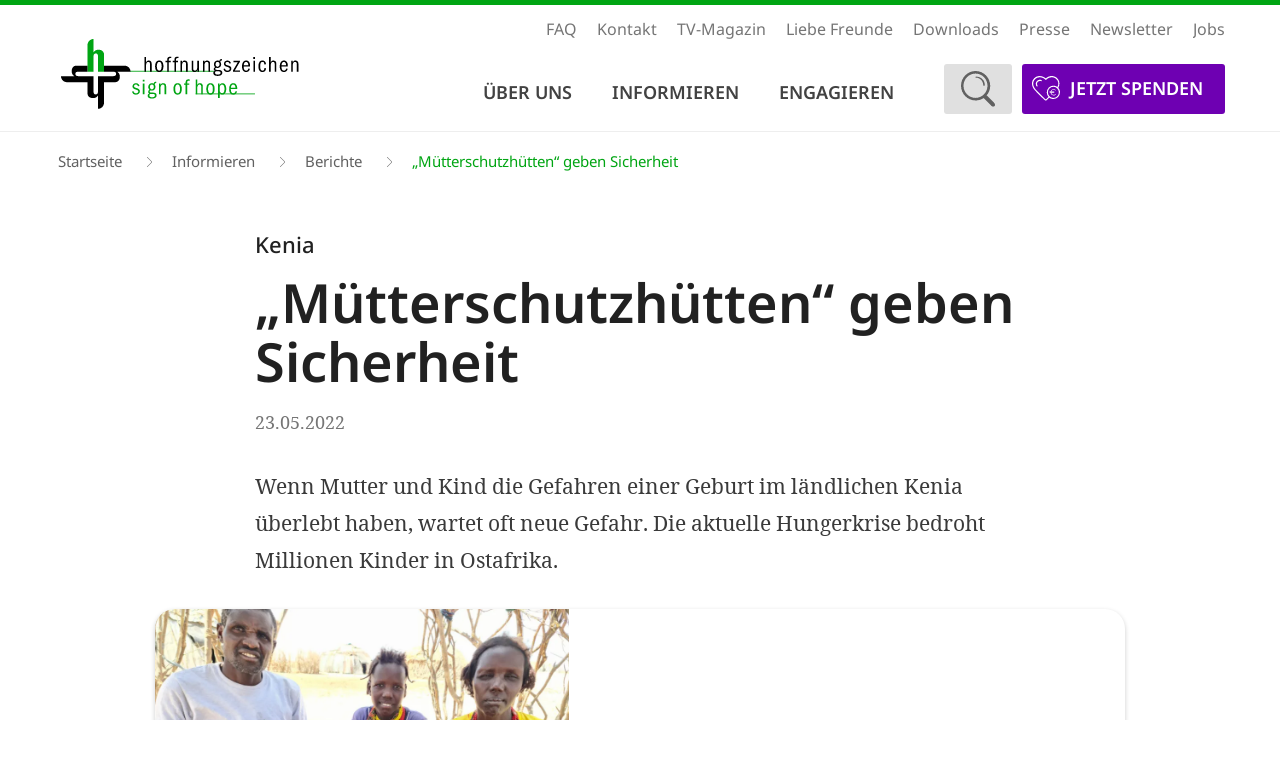

--- FILE ---
content_type: text/html; charset=UTF-8
request_url: https://www.hoffnungszeichen.de/informieren/berichte/muetterschutzhuetten-geben-sicherheit
body_size: 16959
content:
<!DOCTYPE html>
<html lang="de" dir="ltr" prefix="og: https://ogp.me/ns#">
  <head>
    <meta charset="utf-8" />
<meta name="description" content="Geburt - großes Risiko für Mütter" />
<link rel="shortlink" href="https://www.hoffnungszeichen.de/node/1033" />
<meta name="robots" content="follow, noindex" />
<meta property="og:site_name" content="Hoffnungszeichen e.V." />
<meta property="og:type" content="article" />
<meta property="og:url" content="https://www.hoffnungszeichen.de/informieren/berichte/muetterschutzhuetten-geben-sicherheit" />
<meta property="og:title" content="„Mütterschutzhütten“ geben Sicherheit" />
<meta property="og:description" content="Geburt - großes Risiko für Mütter" />
<meta property="og:image" content="https://www.hoffnungszeichen.de/sites/default/files/styles/crop_3_2_about_lg_1x_w585/public/images/20220308_110046-1.jpg?h=02181e19&amp;itok=l7q9oN5Z" />
<meta property="og:image:secure_url" content="https://www.hoffnungszeichen.de/sites/default/files/styles/crop_3_2_about_lg_1x_w585/public/images/20220308_110046-1.jpg?h=02181e19&amp;itok=l7q9oN5Z" />
<meta property="og:updated_time" content="2024-06-13T12:15:16+00:00" />
<meta property="article:published_time" content="2022-05-16T09:08:09+00:00" />
<meta property="article:modified_time" content="2024-06-13T12:15:16+00:00" />
<meta name="google-site-verification" content="Ybqz7HLrQRu_0ws0uTAn-vtiI8z2hD3LuXASV6EPebI" />
<meta name="format-detection" content="telephone=no" />
<link rel="apple-touch-icon" sizes="180x180" href="/sites/default/files/favicons/apple-touch-icon.png"/>
<link rel="icon" type="image/png" sizes="32x32" href="/sites/default/files/favicons/favicon-32x32.png"/>
<link rel="icon" type="image/png" sizes="16x16" href="/sites/default/files/favicons/favicon-16x16.png"/>
<link rel="manifest" href="/sites/default/files/favicons/site.webmanifest"/>
<link rel="mask-icon" href="/sites/default/files/favicons/safari-pinned-tab.svg" color="#444444"/>
<link rel="icon" type="image/svg+xml" href="/sites/default/files/favicons/favicon.svg"/>
<meta name="msapplication-TileColor" content="#ffffff"/>
<meta name="theme-color" content="#ffffff"/>
<meta name="favicon-generator" content="Drupal responsive_favicons + realfavicongenerator.net" />
<meta name="Generator" content="Drupal 10 (https://www.drupal.org)" />
<meta name="MobileOptimized" content="width" />
<meta name="HandheldFriendly" content="true" />
<meta name="viewport" content="width=device-width, initial-scale=1.0" />
<style>.mid-1927 .field--name-field-button a { background-color: rgb(110,0,178) !important; }</style>
<link rel="alternate" hreflang="x-default" href="https://www.hoffnungszeichen.de/informieren/berichte/muetterschutzhuetten-geben-sicherheit" />
<link rel="alternate" hreflang="de" href="https://www.hoffnungszeichen.de/informieren/berichte/muetterschutzhuetten-geben-sicherheit" />
<link rel="alternate" hreflang="en" href="https://www.hoffnungszeichen.de/en/node/1033" />

    <title>„Mütterschutzhütten“ geben Sicherheit | Hoffnungszeichen e.V.</title>
    <link rel="stylesheet" media="all" href="/sites/default/files/css/css_I1z6Y3WdGiKUmBZcvmCVcdbDRg5RugC3z9TspSsdNGU.css?delta=0&amp;language=de&amp;theme=soh&amp;include=[base64]" />
<link rel="stylesheet" media="all" href="/sites/default/files/css/css_w8y8eHxLSsN-gn8KYZMQfqYOQi1LzOru56N3myHznmw.css?delta=1&amp;language=de&amp;theme=soh&amp;include=[base64]" />

    <script type="application/json" data-drupal-selector="drupal-settings-json">{"path":{"baseUrl":"\/","pathPrefix":"","currentPath":"node\/1033","currentPathIsAdmin":false,"isFront":false,"currentLanguage":"de"},"pluralDelimiter":"\u0003","suppressDeprecationErrors":true,"ajaxPageState":{"libraries":"[base64]","theme":"soh","theme_token":null},"ajaxTrustedUrl":{"form_action_p_pvdeGsVG5zNF_XLGPTvYSKCf43t8qZYSwcfZl2uzM":true,"\/informieren\/berichte\/muetterschutzhuetten-geben-sicherheit?ajax_form=1":true},"ajaxLoader":{"markup":"\u003Cdiv class=\u0022ajax-throbber sk-wave\u0022\u003E\n              \u003Cdiv class=\u0022sk-wave-rect\u0022\u003E\u003C\/div\u003E\n              \u003Cdiv class=\u0022sk-wave-rect\u0022\u003E\u003C\/div\u003E\n              \u003Cdiv class=\u0022sk-wave-rect\u0022\u003E\u003C\/div\u003E\n              \u003Cdiv class=\u0022sk-wave-rect\u0022\u003E\u003C\/div\u003E\n            \u003C\/div\u003E","hideAjaxMessage":false,"alwaysFullscreen":false,"throbberPosition":"body"},"field_group":{"html_element":{"mode":"crop_15_10_mainpic","context":"view","settings":{"classes":"caption-container","id":"","element":"div","show_label":false,"label_element":"h3","label_element_classes":"","attributes":"","effect":"none","speed":"fast"}}},"views":{"ajax_path":"\/views\/ajax","ajaxViews":{"views_dom_id:1bd593c5983912129d3cbe8da95e03526a67f508e34a2e0fcce4d50d833b8b92":{"view_name":"node_project","view_display_id":"block_3","view_args":"1033","view_path":"\/node\/1033","view_base_path":"nodeproject","view_dom_id":"1bd593c5983912129d3cbe8da95e03526a67f508e34a2e0fcce4d50d833b8b92","pager_element":0}}},"ajax":{"edit-actions-submit":{"callback":"::submitAjaxForm","event":"click","effect":"fade","speed":500,"progress":{"type":"fullscreen","message":""},"disable-refocus":true,"url":"\/informieren\/berichte\/muetterschutzhuetten-geben-sicherheit?ajax_form=1","httpMethod":"POST","dialogType":"ajax","submit":{"_triggering_element_name":"op","_triggering_element_value":"Anmelden"}}},"user":{"uid":0,"permissionsHash":"9120354e6a057b417071f72e3b1fe7eecc13faba4495e6b6c1339d1effd1cfda"}}</script>
<script src="/sites/default/files/js/js_7BWc1D6FzYYmPgUD0CubeZC-DZ9GgJWKelohsiLNNsM.js?scope=header&amp;delta=0&amp;language=de&amp;theme=soh&amp;include=[base64]"></script>

  </head>
  <body class="path-node-1033 path-node page-node-type-news">
        <a href="#main-content" class="visually-hidden focusable skip-link">
      Direkt zum Inhalt
    </a>
    
      <div class="dialog-off-canvas-main-canvas" data-off-canvas-main-canvas>
    
  
  <!-- Start: Page Wrapper -->
<div class="page-wrapper w3-col w3-clear w3-text-theme w3-animate-opacity-disabled page-type-undefined lang-de">
  <!-- Start: Header -->
  <div class="header-wrapper">
    <header id="header" class="w3-col w3-clear w3-theme-l4 " role="banner" aria-label="Kopfzeile der Website">
      <!-- Start: Bibelzitat Header -->
            <!-- End: Bibelzitat Header -->
      <div id="header-inner" class="w3-container header-inner ">
                          

<section id="block-kopfzeilenmenu" class="w3-block w3-block-wrapper block-system block-system-menu-blockmenu-header">
  
    
      


            <ul  class="ul-parent ul-parent-menu-header" role="menubar">
    
          
                  
                      <li class="li-item li-item-menu-header" role="none">
        <a href="/haeufig-gestellte-fragen-faq" class="w3-button li-link li-link-menu-header" role="menuitem" data-drupal-link-system-path="node/1040">FAQ</a>
                  </li>
          
                  
                      <li class="li-item li-item-menu-header" role="none">
        <a href="/kontakt" class="w3-button li-link li-link-menu-header" role="menuitem" data-drupal-link-system-path="node/26">Kontakt</a>
                  </li>
          
                  
                      <li class="li-item li-item-menu-header" role="none">
        <a href="/tv-magazin" class="w3-button li-link li-link-menu-header" role="menuitem" data-drupal-link-system-path="node/784">TV-Magazin</a>
                  </li>
          
                  
                      <li class="li-item li-item-menu-header" role="none">
        <a href="/liebe-freunde" title="" class="w3-button li-link li-link-menu-header" role="menuitem" data-drupal-link-system-path="node/575">Liebe Freunde</a>
                  </li>
          
                  
                      <li class="li-item li-item-menu-header" role="none">
        <a href="/downloads" class="w3-button li-link li-link-menu-header" role="menuitem" data-drupal-link-system-path="node/148">Downloads</a>
                  </li>
          
                  
                      <li class="li-item li-item-menu-header" role="none">
        <a href="/presse" class="w3-button li-link li-link-menu-header" role="menuitem" data-drupal-link-system-path="node/75">Presse</a>
                  </li>
          
                  
                      <li class="li-item li-item-menu-header" role="none">
        <a href="/newsletter" title="Newsletter" class="w3-button li-link li-link-menu-header" role="menuitem" data-drupal-link-system-path="node/791">Newsletter</a>
                  </li>
          
                  
                      <li class="li-item li-item-menu-header" role="none">
        <a href="/node/542" class="hide-de w3-button li-link li-link-menu-header" role="menuitem" data-drupal-link-system-path="node/542">Tenders</a>
                  </li>
          
                  
                      <li class="li-item li-item-menu-header" role="none">
        <a href="/jobs" class="w3-button li-link li-link-menu-header" role="menuitem" data-drupal-link-system-path="node/207">Jobs</a>
                  </li>
      </ul>
    

        <ul class="language-switcher-language-url w3-ul"><li hreflang="de" data-drupal-link-system-path="node/1033" class="w3-left w3-small is-active" aria-current="page"><a href="/informieren/berichte/muetterschutzhuetten-geben-sicherheit" class="language-link is-active" hreflang="de" data-drupal-link-system-path="node/1033" aria-current="page">Deutsch</a></li><li hreflang="en" data-drupal-link-system-path="node/1033" class="w3-left w3-small"><a href="/en/node/1033" class="language-link" hreflang="en" data-drupal-link-system-path="node/1033">English</a></li></ul>
  </section>


              </div>
    </header>
    <!-- closing header wrapper now. -->
  <!-- End: Header -->
    <!-- Start: Main Navigation - Horizontal -->
    <div id="main-navigation-h" class="w3-col w3-clear main-navigation-wrapper w3-card w3-theme " role="navigation" aria-label="Hauptnavigation" >
      <div id="main-navigation-inner-h" class="w3-row main-navigation-inner-h ">
        <div class="mobile-nav w3-button w3-block w3-right-align w3-large w3-theme ">
          <div class="mobile-button bars"></div>
        </div>
          

<section id="block-soh-branding" class="w3-block w3-block-wrapper block-system block-system-branding-block">
  
    
        <a href="/" title="Startseite" rel="home" class="w3-left site-logo">
      <img src="/themes/custom/soh/images/logo.svg" alt="Startseite" />
    </a>
  </section>
<nav role="navigation" aria-labelledby="block-soh-main-menu-menu" id="block-soh-main-menu">
            
  <h2 class="visually-hidden" id="block-soh-main-menu-menu">Hauptnavigation</h2>
  

        									<ul  class="ul-parent ul-parent-main" role="menu">
																							<li class="li-item li-item-main li-expanded li-parent" role="none">
							<a href=/ueber-uns class="w3-button toggle-parent" role="menuitem" aria-haspopup="true">Über uns</a>
							<span class="right-arrow"></span>
																																	<ul  class="ul-child ul-child-main" role="menu">
																														<li class="li-item li-item-main li-expanded li-parent" role="none">
								<a href=/ueber-uns/wer-wir-sind class="w3-button" role="menuitem" aria-haspopup="true">Wer wir sind</a>
								<span class="right-arrow"></span>
																																		<ul  class="ul-child ul-child-main" role="menu">
																																							<li class="li-item li-item-main" role="none">

									<a href="/ueber-uns/wer-wir-sind/unser-leitbild" class="w3-button li-link li-link-main" role="menuitem" data-drupal-link-system-path="node/1074">Unser Leitbild</a>

																							</li>
																																<li class="li-item li-item-main" role="none">

									<a href="/ueber-uns/wer-wir-sind/unser-team" class="w3-button li-link li-link-main" role="menuitem" data-drupal-link-system-path="node/665">Unser Team</a>

																							</li>
																																<li class="li-item li-item-main" role="none">

									<a href="/ueber-uns/wer-wir-sind/unsere-geschichte" class="w3-button li-link li-link-main" role="menuitem" data-drupal-link-system-path="node/1116">Unsere Geschichte</a>

																							</li>
																																<li class="li-item li-item-main" role="none">

									<a href="/ueber-uns/wer-wir-sind/40-jahre-hoffnungszeichen" class="w3-button li-link li-link-main" role="menuitem" data-drupal-link-system-path="node/1117">40 Jahre Hoffnungszeichen</a>

																							</li>
											</ul>
							
															</li>
																							<li class="li-item li-item-main li-expanded li-parent" role="none">
								<a href=/ueber-uns/was-wir-tun class="w3-button" role="menuitem" aria-haspopup="true">Was wir tun</a>
								<span class="right-arrow"></span>
																																		<ul  class="ul-child ul-child-main" role="menu">
																																							<li class="li-item li-item-main" role="none">

									<a href="/ueber-uns/was-wir-tun/humanitaere-hilfe" class="w3-button li-link li-link-main" role="menuitem" data-drupal-link-system-path="node/1071">Humanitäre Hilfe</a>

																							</li>
																																<li class="li-item li-item-main" role="none">

									<a href="/ueber-uns/was-wir-tun/entwicklungszusammenarbeit" class="w3-button li-link li-link-main" role="menuitem" data-drupal-link-system-path="node/1072">Entwicklungszusammenarbeit</a>

																							</li>
																																<li class="li-item li-item-main" role="none">

									<a href="/ueber-uns/was-wir-tun/menschenrechtsarbeit" class="w3-button li-link li-link-main" role="menuitem" data-drupal-link-system-path="node/1073">Menschenrechtsarbeit</a>

																							</li>
											</ul>
							
															</li>
																																<li class="li-item li-item-main" role="none">

									<a href="/ueber-uns/wie-wir-helfen" class="w3-button li-link li-link-main" role="menuitem" data-drupal-link-system-path="node/128">Wie wir helfen</a>

																							</li>
																																<li class="li-item li-item-main" role="none">

									<a href="/ueber-uns/qualitaet" class="w3-button li-link li-link-main" role="menuitem" data-drupal-link-system-path="node/535">Qualität</a>

																							</li>
																																<li class="li-item li-item-main" role="none">

									<a href="/ueber-uns/netzwerk" class="w3-button li-link li-link-main" role="menuitem" data-drupal-link-system-path="node/756">Netzwerk</a>

																							</li>
																							<li class="li-item li-item-main li-expanded li-parent" role="none">
								<a href=/ueber-uns/transparenz class="w3-button" role="menuitem" aria-haspopup="true">Transparenz</a>
								<span class="right-arrow"></span>
																																		<ul  class="ul-child ul-child-main" role="menu">
																																							<li class="li-item li-item-main" role="none">

									<a href="/ueber-uns/transparenz/selbstverpflichtung-kontrolle" class="w3-button li-link li-link-main" role="menuitem" data-drupal-link-system-path="node/68">Selbstverpflichtung &amp; Kontrolle</a>

																							</li>
																																<li class="li-item li-item-main" role="none">

									<a href="/ueber-uns/transparenz/verantwortungsvolles-handeln" class="w3-button li-link li-link-main" role="menuitem" data-drupal-link-system-path="node/387">Verantwortungsvolles Handeln</a>

																							</li>
																																<li class="li-item li-item-main" role="none">

									<a href="/ueber-uns/transparenz/einen-hinweis-geben" class="w3-button li-link li-link-main" role="menuitem" data-drupal-link-system-path="node/942">Einen Hinweis geben</a>

																							</li>
																																<li class="li-item li-item-main" role="none">

									<a href="/ueber-uns/transparenz/jahresbericht" class="w3-button li-link li-link-main" role="menuitem" data-drupal-link-system-path="node/67">Jahresbericht</a>

																							</li>
											</ul>
							
															</li>
																																<li class="li-item li-item-main" role="none">

									<a href="/ueber-uns/ansprechpartner" class="w3-button li-link li-link-main" role="menuitem" data-drupal-link-system-path="node/44">Ansprechpartner</a>

																							</li>
											</ul>
							
															</li>
																						<li class="li-item li-item-main li-expanded li-parent" role="none">
							<a href=/informieren class="w3-button toggle-parent" role="menuitem" aria-haspopup="true">Informieren</a>
							<span class="right-arrow"></span>
																																	<ul  class="ul-child ul-child-main" role="menu">
																														<li class="li-item li-item-main li-expanded li-parent" role="none">
								<a href=/informieren/laender class="w3-button" role="menuitem" aria-haspopup="true">Länder</a>
								<span class="right-arrow"></span>
																																		<ul  class="ul-child ul-child-main" role="menu">
																																							<li class="li-item li-item-main" role="none">

									<a href="/informieren/laender-projekte/armenien" title="Armenien" class="w3-button li-link li-link-main" role="menuitem" data-drupal-link-system-path="taxonomy/term/14">Armenien</a>

																							</li>
																																<li class="li-item li-item-main" role="none">

									<a href="/informieren/laender-projekte/aethiopien" title="Äthiopien" class="w3-button li-link li-link-main" role="menuitem" data-drupal-link-system-path="taxonomy/term/46">Äthiopien</a>

																							</li>
																																<li class="li-item li-item-main" role="none">

									<a href="/informieren/laender-projekte/bangladesch" class="w3-button li-link li-link-main" role="menuitem" data-drupal-link-system-path="taxonomy/term/47">Bangladesch</a>

																							</li>
																																<li class="li-item li-item-main" role="none">

									<a href="/informieren/laender-projekte/guatemala" title="Guatemala" class="w3-button li-link li-link-main" role="menuitem" data-drupal-link-system-path="taxonomy/term/64">Guatemala</a>

																							</li>
																																<li class="li-item li-item-main" role="none">

									<a href="/informieren/laender-projekte/haiti" title="Haiti" class="w3-button li-link li-link-main" role="menuitem" data-drupal-link-system-path="taxonomy/term/56">Haiti</a>

																							</li>
																																<li class="li-item li-item-main" role="none">

									<a href="/informieren/laender-projekte/indien" title="Indien" class="w3-button li-link li-link-main" role="menuitem" data-drupal-link-system-path="taxonomy/term/17">Indien</a>

																							</li>
																																<li class="li-item li-item-main" role="none">

									<a href="/informieren/laender-projekte/irak" title="Irak" class="w3-button li-link li-link-main" role="menuitem" data-drupal-link-system-path="taxonomy/term/18">Irak</a>

																							</li>
																																<li class="li-item li-item-main" role="none">

									<a href="/informieren/laender-projekte/jemen" title="Jemen" class="w3-button li-link li-link-main" role="menuitem" data-drupal-link-system-path="taxonomy/term/66">Jemen</a>

																							</li>
																																<li class="li-item li-item-main" role="none">

									<a href="/informieren/laender-projekte/kenia" title="Kenia" class="w3-button li-link li-link-main" role="menuitem" data-drupal-link-system-path="taxonomy/term/62">Kenia</a>

																							</li>
																																<li class="li-item li-item-main" role="none">

									<a href="/informieren/laender-projekte/dr-kongo" title="DR Kongo" class="w3-button li-link li-link-main" role="menuitem" data-drupal-link-system-path="taxonomy/term/19">DR Kongo</a>

																							</li>
																																<li class="li-item li-item-main" role="none">

									<a href="/informieren/laender-projekte/madagaskar" title="Madagaskar" class="w3-button li-link li-link-main" role="menuitem" data-drupal-link-system-path="taxonomy/term/89">Madagaskar</a>

																							</li>
																																<li class="li-item li-item-main" role="none">

									<a href="/informieren/laender-projekte/malawi" title="Malawi" class="w3-button li-link li-link-main" role="menuitem" data-drupal-link-system-path="taxonomy/term/63">Malawi</a>

																							</li>
																																<li class="li-item li-item-main" role="none">

									<a href="/informieren/laender-projekte/mosambik" title="Mosambik" class="w3-button li-link li-link-main" role="menuitem" data-drupal-link-system-path="taxonomy/term/71">Mosambik</a>

																							</li>
																																<li class="li-item li-item-main" role="none">

									<a href="/informieren/laender-projekte/ruanda" title="Ruanda" class="w3-button li-link li-link-main" role="menuitem" data-drupal-link-system-path="taxonomy/term/49">Ruanda</a>

																							</li>
																																<li class="li-item li-item-main" role="none">

									<a href="/informieren/laender-projekte/sambia" title="Sambia" class="w3-button li-link li-link-main" role="menuitem" data-drupal-link-system-path="taxonomy/term/90">Sambia</a>

																							</li>
																																<li class="li-item li-item-main" role="none">

									<a href="/informieren/laender-projekte/suedsudan" title="Südsudan" class="w3-button li-link li-link-main" role="menuitem" data-drupal-link-system-path="taxonomy/term/22">Südsudan</a>

																							</li>
																																<li class="li-item li-item-main" role="none">

									<a href="/informieren/laender-projekte/syrien" title="Syrien" class="w3-button li-link li-link-main" role="menuitem" data-drupal-link-system-path="taxonomy/term/98">Syrien</a>

																							</li>
																																<li class="li-item li-item-main" role="none">

									<a href="/informieren/laender-projekte/uganda" title="Uganda" class="w3-button li-link li-link-main" role="menuitem" data-drupal-link-system-path="taxonomy/term/50">Uganda</a>

																							</li>
																																<li class="li-item li-item-main" role="none">

									<a href="/informieren/laender-projekte/ukraine" title="Ukraine" class="w3-button li-link li-link-main" role="menuitem" data-drupal-link-system-path="taxonomy/term/86">Ukraine</a>

																							</li>
																																<li class="li-item li-item-main" role="none">

									<a href="/informieren/laender" title="Alle Länder" class="w3-button li-link li-link-main" role="menuitem" data-drupal-link-system-path="node/29">Alle Länder</a>

																							</li>
											</ul>
							
															</li>
																							<li class="li-item li-item-main li-expanded li-parent" role="none">
								<a href=/informieren/themen class="w3-button" role="menuitem" aria-haspopup="true">Themen</a>
								<span class="right-arrow"></span>
																																		<ul  class="ul-child ul-child-main" role="menu">
																																							<li class="li-item li-item-main" role="none">

									<a href="/informieren/themen/armutsbekaempfung" title="Armutsbekämpfung" class="w3-button li-link li-link-main" role="menuitem" data-drupal-link-system-path="taxonomy/term/8">Armutsbekämpfung</a>

																							</li>
																																<li class="li-item li-item-main" role="none">

									<a href="/informieren/themen/bildung-und-soziales" title="Bildung &amp; Soziales" class="w3-button li-link li-link-main" role="menuitem" data-drupal-link-system-path="taxonomy/term/9">Bildung &amp; Soziales</a>

																							</li>
																																<li class="li-item li-item-main" role="none">

									<a href="/informieren/themen/gesundheit" title="Gesundheit" class="w3-button li-link li-link-main" role="menuitem" data-drupal-link-system-path="taxonomy/term/10">Gesundheit</a>

																							</li>
																																<li class="li-item li-item-main" role="none">

									<a href="/informieren/themen/menschenrechte" title="Menschenrechte" class="w3-button li-link li-link-main" role="menuitem" data-drupal-link-system-path="taxonomy/term/11">Menschenrechte</a>

																							</li>
																																<li class="li-item li-item-main" role="none">

									<a href="/informieren/themen/nahrung" title="Nahrung" class="w3-button li-link li-link-main" role="menuitem" data-drupal-link-system-path="taxonomy/term/12">Nahrung</a>

																							</li>
																																<li class="li-item li-item-main" role="none">

									<a href="/informieren/themen/not-und-katastrophenhilfe" title="Not- &amp; Katastrophenhilfe" class="w3-button li-link li-link-main" role="menuitem" data-drupal-link-system-path="taxonomy/term/13">Not- &amp; Katastrophenhilfe</a>

																							</li>
																																<li class="li-item li-item-main" role="none">

									<a href="/informieren/themen/wasser" title="Wasser" class="w3-button li-link li-link-main" role="menuitem" data-drupal-link-system-path="taxonomy/term/55">Wasser</a>

																							</li>
											</ul>
							
															</li>
																																<li class="li-item li-item-main" role="none">

									<a href="/informieren/projekte" class="w3-button li-link li-link-main" role="menuitem" data-drupal-link-system-path="node/178">Projekte</a>

																							</li>
																																<li class="li-item li-item-main" role="none">

									<a href="/informieren/berichte" class="w3-button li-link li-link-main" role="menuitem" data-drupal-link-system-path="node/20">Berichte</a>

																							</li>
																																<li class="li-item li-item-main" role="none">

									<a href="/informieren/videos" class="w3-button li-link li-link-main" role="menuitem" data-drupal-link-system-path="node/781">Videos</a>

																							</li>
											</ul>
							
															</li>
																						<li class="li-item li-item-main li-expanded li-parent" role="none">
							<a href=/engagieren class="w3-button toggle-parent" role="menuitem" aria-haspopup="true">Engagieren</a>
							<span class="right-arrow"></span>
																																	<ul  class="ul-child ul-child-main" role="menu">
																																							<li class="li-item li-item-main" role="none">

									<a href="/engagieren/spenden" class="w3-button li-link li-link-main" role="menuitem" data-drupal-link-system-path="node/16">Spenden</a>

																							</li>
																																<li class="li-item li-item-main" role="none">

									<a href="/engagieren/foerderpartner" class="w3-button li-link li-link-main" role="menuitem" data-drupal-link-system-path="node/91">Förderpartner werden</a>

																							</li>
																																<li class="li-item li-item-main" role="none">

									<a href="/engagieren/spende-verschenken" class="w3-button li-link li-link-main" role="menuitem" data-drupal-link-system-path="node/724">Spende verschenken</a>

																							</li>
																																<li class="li-item li-item-main" role="none">

									<a href="/engagieren/protestieren" class="w3-button li-link li-link-main" role="menuitem" data-drupal-link-system-path="node/165">Protestieren</a>

																							</li>
																																<li class="li-item li-item-main" role="none">

									<a href="/engagieren/vererben" class="w3-button li-link li-link-main" role="menuitem" data-drupal-link-system-path="node/786">Vererben</a>

																							</li>
																																<li class="li-item li-item-main" role="none">

									<a href="/engagieren/geldauflagen-bussgelder" class="w3-button li-link li-link-main" role="menuitem" data-drupal-link-system-path="node/610">Gelder zuweisen</a>

																							</li>
																							<li class="li-item li-item-main li-expanded li-parent" role="none">
								<a href=/engagieren/stiften class="w3-button" role="menuitem" aria-haspopup="true">Stiften</a>
								<span class="right-arrow"></span>
																																		<ul  class="ul-child ul-child-main" role="menu">
																																							<li class="li-item li-item-main" role="none">

									<a href="/engagieren/stiften/hoffnungszeichen-stiftung" class="w3-button li-link li-link-main" role="menuitem" data-drupal-link-system-path="node/98">Die Hoffnungszeichen Stiftung</a>

																							</li>
																																<li class="li-item li-item-main" role="none">

									<a href="/engagieren/stiften/stifter-werden" class="w3-button li-link li-link-main" role="menuitem" data-drupal-link-system-path="node/99">Stifter werden</a>

																							</li>
																																<li class="li-item li-item-main" role="none">

									<a href="/engagieren/stiften/online-spenden" class="w3-button li-link li-link-main" role="menuitem" data-drupal-link-system-path="node/100">Online spenden</a>

																							</li>
																																<li class="li-item li-item-main" role="none">

									<a href="/engagieren/stiften/weitere-informationen" class="w3-button li-link li-link-main" role="menuitem" data-drupal-link-system-path="node/101">Weitere Informationen</a>

																							</li>
											</ul>
							
															</li>
											</ul>
							
															</li>
											</ul>
							

  </nav>

<section id="block-headersuche" class="w3-block w3-block-wrapper block-block-content block-block-content6083405b-fb60-4271-867e-a57d185d25f3">
  
    
      
  <div class="field field--name-body field--type-text-with-summary field--label-hidden field__items">
        <div class="field__item"><section>
<p><a class="search" href="/suche" title="Suchen"><img alt data-entity-type data-entity-uuid src="/themes/custom/soh/images/soh_search_button.svg"></a></p>
<form _lpchecked="1" accept-charset="UTF-8" action="/suche" id="views-exposed-form-search-index" method="get"><label for="edit-search">Suchen</label><br>
<input aria-autocomplete="list" autocomplete="OFF" class="auto_submit form-text form-autocomplete" data-search-api-autocomplete-search="search_api_views_search" id="edit-search" maxlength="128" name="search" placeholder="Suchbegriff" role="combobox" size="30" type="text">
<input class="autocomplete autocomplete-processed" disabled="disabled" id="edit-search-autocomplete" type="hidden" value="https://www.hoffnungszeichen.de/index.php?q=search_api_autocomplete/search_api_views_search/-">
<input class="form-submit" id="edit-submit-search" type="submit">&nbsp;</form>
</section>
</div>
  </div>
  </section>

<section id="block-headerspenden" class="w3-block w3-block-wrapper block-block-content block-block-content2dd7f7df-3102-4d79-be5a-bd895663dc11">
  
    
      
  <div class="field field--name-body field--type-text-with-summary field--label-hidden field__items">
        <div class="field__item"><p><a class="donate__button" href="/node/16?donation_custom_field_10493=38511653" title="Jetzt spenden"><img src="/themes/custom/soh/images/soh_donate_button.svg" data-entity-uuid="7103623f-813b-4802-9ec5-0116cc7578e4" data-entity-type="node" width="32" height="28" data-entity-substitution="canonical">JETZT SPENDEN</a></p>
</div>
  </div>
  </section>


      </div>
    </div>
  </div>
  <!-- End: Main Navigation - Horizontal -->
            <!-- Start: Highlighted -->
    <div id="highlighted" class="w3-col w3-clear w3-theme-l2 ">
      <div id="highlighted-inner" class="w3-row highlighted-inner ">
        
    <div data-drupal-messages-fallback class="hidden"></div>


      </div>
    </div>
    <!-- End: Highlighted -->
          <!-- Breadcrumb -->
    <div class="breadcrumb-wrapper-col w3-col w3-clear">
      <div class="breadcrumb-container w3-container">
        <div class="w3-col ">
          

<section id="block-soh-breadcrumbs" class="w3-block w3-block-wrapper block-system block-system-breadcrumb-block">
  
    
      	<nav class="w3-block breadcrumb" role="navigation" aria-labelledby="system-breadcrumb">
		<h2 id="system-breadcrumb" class="visually-hidden">Pfadnavigation</h2>
		<ul class="w3-ul w3-small breadcrumb">
							<li>
											<a href="/">Startseite</a>
									</li>
							<li>
											<a href="/informieren">Informieren</a>
									</li>
							<li>
											<a href="/informieren/berichte">Berichte</a>
									</li>
							<li>
											„Mütterschutzhütten“ geben Sicherheit
									</li>
					</ul>
	</nav>

  </section>


        </div>
      </div>
    </div>
  <!-- End: Breadcrumb -->
    <!-- Start: Main -->
  <div id="main-container" class="w3-col w3-clear w3-theme-l5 ">
    <div id="main-container-inner" class="w3-container main-container-inner ">
      <!-- Start Main Container  -->
      <div class="w3-col w3-clear w3-row">
                          <!-- Start: Main Content -->
          <div class="w3-col main-box  w3css-content" role="main">
            

<section class="views-element-container w3-block w3-block-wrapper block-views block-views-blockdachzeile-block-1" id="block-views-block-dachzeile-block-1">
  
    
      <div class="w3-row element-container-wrapper"><div class="w3-row view view-dachzeile view-id-dachzeile view-display-id-block_1 js-view-dom-id-30a4c0a9bd6c627b54c6f4b0cb39a42157f8335fc2f1a8c7dc91a39bae5025b8">
  
    
      
      <div class="view-content">
          <div class="w3-row views-row"><div class="views-field views-field-field-overline"><div class="field-content">Kenia</div></div></div>

    </div>
  
          </div>
</div>

  </section>

<section id="block-soh-page-title" class="w3-block w3-block-wrapper block-core block-page-title-block">
  
    
      
	<h1 class="page-title"><span>
  „Mütterschutzhütten“ geben Sicherheit
</span>
</h1>


  </section>

<section id="block-soh-content" class="w3-block w3-block-wrapper block-system block-system-main-block">
  
    
      
<article class="w3-row node node--type-news node--promoted node--view-mode-full">

  
  <div class="w3-row node__content">
    
  <div class="field field--name-field-date field--type-timestamp field--label-hidden field__items"><time datetime="2022-05-23T09:08:31+00:00">23.05.2022</time>

  </div>
  <div class="field field--name-field-teaser field--type-string-long field--label-hidden field__items">
        <div class="field__item">Wenn Mutter und Kind die Gefahren einer Geburt im ländlichen Kenia überlebt haben, wartet oft neue Gefahr. Die aktuelle Hungerkrise bedroht Millionen Kinder in Ostafrika.</div>
  </div><div class="media-type--image view-mode--crop_15_10_mainpic mid-2722 media-lang-">
  
  
  <div class="field field--name-field-media-image field--type-image field--label-visually_hidden field__items">
    <div class="field__label visually-hidden">Image</div>
        <div class="field__item">    <picture>
                  <source srcset="/sites/default/files/styles/crop_15_10_mainpic_md_1x_w970/public/images/20220308_110046-1.jpg.webp?h=5c2ae9d2&amp;itok=PWQUBIf2 1x, /sites/default/files/styles/crop_15_10_mainpic_md_2x_w1940/public/images/20220308_110046-1.jpg.webp?h=5c2ae9d2&amp;itok=w0soAYIG 2x" media="all and (min-width: 1681px)" type="image/webp" width="970" height="647"/>
              <source srcset="/sites/default/files/styles/crop_15_10_mainpic_md_1x_w970/public/images/20220308_110046-1.jpg.webp?h=5c2ae9d2&amp;itok=PWQUBIf2 1x, /sites/default/files/styles/crop_15_10_mainpic_md_2x_w1940/public/images/20220308_110046-1.jpg.webp?h=5c2ae9d2&amp;itok=w0soAYIG 2x" media="all and (min-width: 992px)" type="image/webp" width="970" height="647"/>
              <source srcset="/sites/default/files/styles/crop_15_10_mainpic_md_1x_w970/public/images/20220308_110046-1.jpg.webp?h=5c2ae9d2&amp;itok=PWQUBIf2 1x, /sites/default/files/styles/crop_15_10_mainpic_md_2x_w1940/public/images/20220308_110046-1.jpg.webp?h=5c2ae9d2&amp;itok=w0soAYIG 2x" media="all and (min-width: 768px)" type="image/webp" width="970" height="647"/>
              <source srcset="/sites/default/files/styles/crop_15_10_embedded_sm_1x_w770/public/images/20220308_110046-1.jpg.webp?h=5c2ae9d2&amp;itok=UhNilhU2 1x, /sites/default/files/styles/crop_15_10_embedded_sm_2x_w1540/public/images/20220308_110046-1.jpg.webp?h=5c2ae9d2&amp;itok=3FSSu-qy 2x, /sites/default/files/styles/crop_15_10_embedded_sm_3x_w2310/public/images/20220308_110046-1.jpg.webp?h=5c2ae9d2&amp;itok=dbJiktJr 3x, /sites/default/files/styles/crop_15_10_embedded_sm_4x_w3108/public/images/20220308_110046-1.jpg.webp?h=5c2ae9d2&amp;itok=CVP6WSZM 4x" media="all and (min-width: 481px)" type="image/webp" width="770" height="514"/>
              <source srcset="/sites/default/files/styles/crop_15_10_embedded_xs_1x_w414/public/images/20220308_110046-1.jpg.webp?h=5c2ae9d2&amp;itok=3wGRQvIo 1x, /sites/default/files/styles/crop_15_10_embedded_xs_2x_w828/public/images/20220308_110046-1.jpg.webp?h=5c2ae9d2&amp;itok=Wbqdapmx 2x" type="image/webp" width="414" height="276"/>
              <source srcset="/sites/default/files/styles/crop_15_10_mainpic_md_1x_w970/public/images/20220308_110046-1.jpg?h=5c2ae9d2&amp;itok=PWQUBIf2 1x, /sites/default/files/styles/crop_15_10_mainpic_md_2x_w1940/public/images/20220308_110046-1.jpg?h=5c2ae9d2&amp;itok=w0soAYIG 2x" media="all and (min-width: 1681px)" type="image/jpeg" width="970" height="647"/>
              <source srcset="/sites/default/files/styles/crop_15_10_mainpic_md_1x_w970/public/images/20220308_110046-1.jpg?h=5c2ae9d2&amp;itok=PWQUBIf2 1x, /sites/default/files/styles/crop_15_10_mainpic_md_2x_w1940/public/images/20220308_110046-1.jpg?h=5c2ae9d2&amp;itok=w0soAYIG 2x" media="all and (min-width: 992px)" type="image/jpeg" width="970" height="647"/>
              <source srcset="/sites/default/files/styles/crop_15_10_mainpic_md_1x_w970/public/images/20220308_110046-1.jpg?h=5c2ae9d2&amp;itok=PWQUBIf2 1x, /sites/default/files/styles/crop_15_10_mainpic_md_2x_w1940/public/images/20220308_110046-1.jpg?h=5c2ae9d2&amp;itok=w0soAYIG 2x" media="all and (min-width: 768px)" type="image/jpeg" width="970" height="647"/>
              <source srcset="/sites/default/files/styles/crop_15_10_embedded_sm_1x_w770/public/images/20220308_110046-1.jpg?h=5c2ae9d2&amp;itok=UhNilhU2 1x, /sites/default/files/styles/crop_15_10_embedded_sm_2x_w1540/public/images/20220308_110046-1.jpg?h=5c2ae9d2&amp;itok=3FSSu-qy 2x, /sites/default/files/styles/crop_15_10_embedded_sm_3x_w2310/public/images/20220308_110046-1.jpg?h=5c2ae9d2&amp;itok=dbJiktJr 3x, /sites/default/files/styles/crop_15_10_embedded_sm_4x_w3108/public/images/20220308_110046-1.jpg?h=5c2ae9d2&amp;itok=CVP6WSZM 4x" media="all and (min-width: 481px)" type="image/jpeg" width="770" height="514"/>
              <source srcset="/sites/default/files/styles/crop_15_10_embedded_xs_1x_w414/public/images/20220308_110046-1.jpg?h=5c2ae9d2&amp;itok=3wGRQvIo 1x, /sites/default/files/styles/crop_15_10_embedded_xs_2x_w828/public/images/20220308_110046-1.jpg?h=5c2ae9d2&amp;itok=Wbqdapmx 2x" type="image/jpeg" width="414" height="276"/>
                  <img loading="eager" width="414" height="276" src="/sites/default/files/styles/crop_15_10_embedded_xs_1x_w414/public/images/20220308_110046-1.jpg?h=5c2ae9d2&amp;itok=3wGRQvIo" alt="Ein Gesundheitshelfer in Illeret kümmert sich um Merar Baali (rechts). Sie  wurde sowohl vor und während der Geburt ihrer Drillinge als auch in der Nachsorge betreut." class="w3-image" />

  </picture>

</div>
  </div>
<div  class="caption-container">
    
  <div class="field field--name-field-caption field--type-string-long field--label-hidden field__items">
        <div class="field__item">Ein Gesundheitshelfer in Illeret kümmert sich um Merar Baali (rechts). Sie  wurde sowohl vor und während der Geburt ihrer Drillinge als auch in der Nachsorge betreut.</div>
  </div>
  </div>
</div>

  <div class="node--view-mode-full field field--name-field-person field--type-entity-reference field--label-hidden field__items">
<article class="w3-row node node--type-person node--view-mode-full">

  
  <div class="w3-row node__content">
    <div class="media-type--image view-mode--miniatur mid-357 media-lang-">
  
    <img loading="lazy" src="/sites/default/files/styles/crop_1_1_miniatur/public/images/Hz_Hintergrund_quadratisch.jpg?h=42763b7d&amp;itok=BZ1UxX07" width="200" height="200" alt="Dorit Töpler" class="w3-image image-style-crop-1-1-miniatur" />



</div>

  <h2 class="field field--name-field-person-type field--type-list-string field--label-hidden field__items">Autorin
  </h2>
  <p class="field field--name-field-name field--type-computed-string field--label-hidden field__items">Dorit Töpler
  </p>
  <p class="field field--name-field-role field--type-string field--label-hidden field__items">Sozialmarketing &amp; Kommunikation
  </p>
  <div class="field field--name-field-email field--type-email field--label-hidden field__items"><a href="mailto:toepler@hoffnungszeichen.de">toepler@hoffnungszeichen.de</a>
  </div>
  </div>

</article>

  </div>
  <div class="field field--name-body field--type-text-with-summary field--label-hidden field__items"><h2>Geburt - großes&nbsp;Risiko für Mütter</h2>
<p>Eine Drillingsgeburt – schon unter normalen Umständen eine ernste Herausforderung für Mutter, Kinder und Helfende. In Illeret im Norden Kenias ist eine solche Geburt ein sehr hohes Risiko – in einem Land, in dem bei 1.000 Geburten drei bis vier Mütter die Geburt nicht überleben. Für Merar Baali und ihre Babys waren die Vor- und die Nachsorge sowie die Entbindung in einer der Mütterschutzhütten auf dem Gelände der Gesundheitsstation in Illeret daher möglicherweise lebensrettend. Es handelt sich dabei um traditionelle Hütten, die denen in den Dörfern ähneln. Noch immer wird Merar Baali regelmäßig von den Helfenden hier betreut; ihre mittlerweile sechs Monate alten Drillinge, ihre ältere Tochter und auch sie selbst bekommen neben der medizinischen Hilfe auch Nahrungsmittel. Das ist dringend nötig, denn die Mutter ist unter den gegebenen Umständen nicht in der Lage, die Kinder zu versorgen.</p>
<h2>Dürrekatastrophe verursacht Hunger</h2>
<p>Die Gemeinde Illeret befindet sich im Marsabit County im Norden Kenias. Drei Regenzeiten sind in Ostafrika zuletzt ausgeblieben. Das habe die schlimmste Dürrekatastrophe seit 40 Jahren zur Folge, so die Vereinten Nationen. Die Notversorgung der Hungernden ist zusätzlich erschwert, weil Russland und die Ukraine zu den größten Getreideexporteuren weltweit gehören und <a href="https://www.hoffnungszeichen.de/informieren/berichte/ukraine-krieg-verschaerft-hunger">Lieferungen wegen des Krieges derzeit kaum möglich sind</a>. In der Region Illeret kämpfen die vielen Helfenden im Rahmen unseres Gesundheits- und Ernährungsprogramms für Mütter, Neugeborene und Kinder besonders jetzt um jedes Leben. Manchmal vergeblich.</p>
<div class="media-type--button view-mode--crop_15_10_embedded mid-1927 media-lang-" data-align="center">
  
  
  <div class="field field--name-field-button field--type-link field--label-hidden field__items">
        <div class="field__item"><a href="https://www.hoffnungszeichen.de/engagieren/spenden?fb_item_id_fix=11878&amp;amount=50">Meine Spende für die Menschen in Kenia</a></div>
  </div><div class="hidden">rgb(110,0,178)</div>
</div>
<div class="media-type--zitat view-mode--crop_15_10_embedded mid-2735 media-lang-" data-align="center">
  
  
  <div class="field field--name-field-quote field--type-text-long field--label-hidden field__items">
        <div class="field__item"><p>In einem Monat haben wir sieben Kinder an den Hunger verloren.</p>
</div>
  </div>
  <div class="field field--name-field-source-line0 field--type-text field--label-hidden field__items"><p>Abdia Adan</p>

  </div>
  <div class="field field--name-field-source-line1 field--type-text field--label-hidden field__items"><p>Ernährungsberaterin in Illeret, Kenia</p>

  </div>
</div>
<p>Doch Abdia und die anderen Helferinnen und Helfer geben nicht auf. 434 stark unterernährte Kinder sind derzeit im Ernährungsprogramm, und die Zahl steigt von Tag zu Tag. Einen Einblick in unser Projekt gibt das Video von Wario Jarso:</p>
<div class="media-type--remote_video view-mode--crop_15_10_embedded mid-2786 media-lang-" data-align="center">
  
          <klaro-consent-required>
      <consent-required service="youtube" service-name="Video auf YouTube" aspect-ratio="770/433" aspect-ratio-above="625" content-description="Video Wario Jarso" agree-label="Video anzeigen" placeholder-image="/themes/custom/soh/images/movie-recorder-svgrepo-com.svg">
        <!--<iframe src="https://www.hoffnungszeichen.de/media/oembed?url=https%3A//www.youtube.com/watch%3Fv%3DvRGAUHbgXtc&amp;max_width=770&amp;max_height=515&amp;hash=1-fP2fsYy-THrN_v2V_M5fftsOgfxzX8_8tTER88CAo" width="770" height="433" class="media-oembed-content" loading="eager" title="Hoffnungszeichen | Sign of Hope field day sample video in Illeret, Kenia"></iframe>
-->
        <div class="consent-required-text">
          By clicking on the button, you agree that personal data may be
          transmitted to YouTube. Further information can be found in our 
          <a href="/datenschutz">Datenschutzerklärung</a>.
        </div>
      </consent-required>
    </klaro-consent-required>
  
</div>
<h2>Unsere Hilfe für mangelernährte Kinder</h2>
<p>Einer, der es schaffen soll, ist Arkol Nyakoku. Der neun Monate alte, stark unterernährte Junge ist gemeinsam mit seiner Mutter Gele Nyakoku ebenfalls in einer der Mütterschutzhütten untergebracht und wird mit Nahrung, sauberem Wasser und Hygieneartikeln versorgt und in der Gesundheitsstation medizinisch behandelt. Schon mit <a href="/node/16?fb_item_id=11878&amp;amount=20">20 Euro</a>&nbsp;können Sie ein mangelernährtes Kind wie Arkol mit Spezialnahrung unterstützen. Danke für Ihre Gabe!</p>


      
    
    
    
    
                                                        
                            
                                                      

<div class="media-type--spendenteaser view-mode--anrisstext mid-1945" data-align="center">
  
  <div class="field field--name-field-media-image field--type-image field--label-hidden field__items">
        <div class="field__item">  <img loading="lazy" width="50" height="50" src="/sites/default/files/default_images/hz_spenden.svg" alt class="w3-image">

</div>
  </div>
  <div class="field field--name-field-ueberschrift field--type-string field--label-hidden field__items">
        <div class="field__item">Diese Hilfe in Kenia unterstützen</div>
  </div>
  <a class="donate__button space-m" href="/engagieren/spenden?fb_item_id_fix=11878&amp;amount=50&amp;interval=0">Jetzt spenden</a>
</div>
<div class="media-type--image view-mode--crop_15_10_embedded mid-2723 media-lang-" data-align="center">
  
  
  <div class="xxx field field--name-field-media-image field--type-image field--label-hidden field__items">
        <div class="field__item">    <picture>
                  <source srcset="/sites/default/files/styles/crop_15_10_embedded_sm_1x_w770/public/images/20220221_081728-1.jpg.webp?itok=xJRUpz2x 1x, /sites/default/files/styles/crop_15_10_embedded_sm_2x_w1540/public/images/20220221_081728-1.jpg.webp?itok=Dyi6Cq-o 2x" media="all and (min-width: 1681px)" type="image/webp" width="770" height="514">
              <source srcset="/sites/default/files/styles/crop_15_10_embedded_sm_1x_w770/public/images/20220221_081728-1.jpg.webp?itok=xJRUpz2x 1x, /sites/default/files/styles/crop_15_10_embedded_sm_2x_w1540/public/images/20220221_081728-1.jpg.webp?itok=Dyi6Cq-o 2x" media="all and (min-width: 992px)" type="image/webp" width="770" height="514">
              <source srcset="/sites/default/files/styles/crop_15_10_embedded_sm_1x_w770/public/images/20220221_081728-1.jpg.webp?itok=xJRUpz2x 1x, /sites/default/files/styles/crop_15_10_embedded_sm_2x_w1540/public/images/20220221_081728-1.jpg.webp?itok=Dyi6Cq-o 2x" media="all and (min-width: 768px)" type="image/webp" width="770" height="514">
              <source srcset="/sites/default/files/styles/crop_15_10_embedded_sm_1x_w770/public/images/20220221_081728-1.jpg.webp?itok=xJRUpz2x 1x, /sites/default/files/styles/crop_15_10_embedded_sm_2x_w1540/public/images/20220221_081728-1.jpg.webp?itok=Dyi6Cq-o 2x" media="all and (min-width: 481px)" type="image/webp" width="770" height="514">
              <source srcset="/sites/default/files/styles/crop_15_10_embedded_xs_1x_w414/public/images/20220221_081728-1.jpg.webp?itok=weJdLmuU 1x, /sites/default/files/styles/crop_15_10_embedded_xs_2x_w828/public/images/20220221_081728-1.jpg.webp?itok=QqIzDanb 2x" type="image/webp" width="414" height="276">
              <source srcset="/sites/default/files/styles/crop_15_10_embedded_sm_1x_w770/public/images/20220221_081728-1.jpg?itok=xJRUpz2x 1x, /sites/default/files/styles/crop_15_10_embedded_sm_2x_w1540/public/images/20220221_081728-1.jpg?itok=Dyi6Cq-o 2x" media="all and (min-width: 1681px)" type="image/jpeg" width="770" height="514">
              <source srcset="/sites/default/files/styles/crop_15_10_embedded_sm_1x_w770/public/images/20220221_081728-1.jpg?itok=xJRUpz2x 1x, /sites/default/files/styles/crop_15_10_embedded_sm_2x_w1540/public/images/20220221_081728-1.jpg?itok=Dyi6Cq-o 2x" media="all and (min-width: 992px)" type="image/jpeg" width="770" height="514">
              <source srcset="/sites/default/files/styles/crop_15_10_embedded_sm_1x_w770/public/images/20220221_081728-1.jpg?itok=xJRUpz2x 1x, /sites/default/files/styles/crop_15_10_embedded_sm_2x_w1540/public/images/20220221_081728-1.jpg?itok=Dyi6Cq-o 2x" media="all and (min-width: 768px)" type="image/jpeg" width="770" height="514">
              <source srcset="/sites/default/files/styles/crop_15_10_embedded_sm_1x_w770/public/images/20220221_081728-1.jpg?itok=xJRUpz2x 1x, /sites/default/files/styles/crop_15_10_embedded_sm_2x_w1540/public/images/20220221_081728-1.jpg?itok=Dyi6Cq-o 2x" media="all and (min-width: 481px)" type="image/jpeg" width="770" height="514">
              <source srcset="/sites/default/files/styles/crop_15_10_embedded_xs_1x_w414/public/images/20220221_081728-1.jpg?itok=weJdLmuU 1x, /sites/default/files/styles/crop_15_10_embedded_xs_2x_w828/public/images/20220221_081728-1.jpg?itok=QqIzDanb 2x" type="image/jpeg" width="414" height="276">
                  <img loading="eager" width="770" height="514" src="/sites/default/files/styles/crop_15_10_embedded_sm_1x_w770/public/images/20220221_081728-1.jpg?itok=xJRUpz2x" alt="Auch Gele Nyakoku erhält mit ihrem neun Monate alten Sohn Arkol, der schwer mangelernährt ist, in unserem Mutter-Kind-Programm Hilfe. Sie werden mit Nahrung, Trinkwasser und Hygieneartikeln versorgt." class="w3-image">

  </picture>

</div>
  </div>
<div class="caption-container">
    
  <div class="field field--name-field-caption field--type-string-long field--label-hidden field__items">
        <div class="field__item">Auch Gele Nyakoku erhält mit ihrem neun Monate alten Sohn Arkol, der schwer mangelernährt ist, in unserem Mutter-Kind-Programm Hilfe. Sie werden mit Nahrung, Trinkwasser und Hygieneartikeln versorgt.</div>
  </div>
  </div>
</div>
<p>&nbsp;</p>

  </div>
  </div>

</article>

  </section>

<section class="views-element-container w3-block w3-block-wrapper block-views block-views-blockproject-topics-block-2" id="block-views-block-project-topics-block-2">
  
    
      <div class="w3-row element-container-wrapper"><div class="w3-row view view-project-topics view-id-project_topics view-display-id-block_2 js-view-dom-id-a7e97c2b4cca1f6fa932db26ab1259a5226ae46e309172d7a99d37b2225ee99b">
  
    
      
  
          </div>
</div>

  </section>

<section class="views-element-container w3-block w3-block-wrapper block-views block-views-blocknode-project-block-3" id="block-views-block-node-project-block-3">
  
    
      <div class="w3-row element-container-wrapper"><div class="w3-row view view-node-project view-id-node_project view-display-id-block_3 js-view-dom-id-1bd593c5983912129d3cbe8da95e03526a67f508e34a2e0fcce4d50d833b8b92">
  
    
      
  
      
          </div>
</div>

  </section>


<section id="block-shariffteilenbuttons" class="w3-block w3-block-wrapper block-shariff block-shariff-block">
	
			<h2 class="w3-block-title">Diese Seite teilen</h2>
		
			<div class="shariff"   data-services="[&quot;facebook&quot;,&quot;mail&quot;]" data-theme="colored" data-css="complete" data-button-style="standard" data-orientation="horizontal" data-mail-url="mailto:" data-lang="de">
    
        
</div>

	</section>

<section class="views-element-container w3-block w3-block-wrapper block-views block-views-blocknode-news-inhalt--block-1" id="block-views-block-node-news-inhalt-block-1">
  
    
      <div class="w3-row element-container-wrapper"><div class="w3-row view view-node-news-inhalt- view-id-node_news_inhalt_ view-display-id-block_1 js-view-dom-id-8335b6f7c80beb6c108c7b193c0c39320f1e35b3d0e8ccc3e606456d39707743">
  
    
      
  
          </div>
</div>

  </section>

<section class="views-element-container w3-block w3-block-wrapper block-views block-views-blocknode-news-inhalt--block-3" id="block-views-block-node-news-inhalt-block-3">
  
    
      <div class="w3-row element-container-wrapper"><div class="w3-row view view-node-news-inhalt- view-id-node_news_inhalt_ view-display-id-block_3 js-view-dom-id-011e6f4230572437993f20374128508d82991cc338d4f94cf8ec9384c1184709">
  
    
      <header class="view-header">
      <h2>Verwandte Neuigkeiten</h2>
    </header>
      
      <div class="view-content">
          <div class="w3-row views-row">
<article class="w3-row node node--type-news node--promoted node--view-mode-anrisstext-alternativ- teaser">

  
    


    

  <div class="w3-container node__content">
    
<div  class="group-wrapper">
    
<div  class="group-image">
    <div id="taxonomy-term-6" class="taxonomy-term vocabulary-news-types">
  <div class="content">
        
  <div class="field field--name-field-banner field--type-string field--label-hidden field__items">
        <div class="field__item">Bericht</div>
  </div>
    </div>
</div>
<div class="media-type--image view-mode--crop_15_10_teaser mid-3419 media-lang-">
  
      <picture>
                  <source srcset="/sites/default/files/styles/crop_15_10_teaser_sm_1x_w180/public/images/seite_3_kenia_bild_1.jpg.webp?h=02f0d731&amp;itok=0xZeAtZD 1x, /sites/default/files/styles/crop_15_10_teaser_sm_2x_w360/public/images/seite_3_kenia_bild_1.jpg.webp?h=02f0d731&amp;itok=OwjpeR-p 2x, /sites/default/files/styles/crop_15_10_teaser_sm_2x_w360/public/images/seite_3_kenia_bild_1.jpg.webp?h=02f0d731&amp;itok=OwjpeR-p 3x, /sites/default/files/styles/crop_15_10_teaser_sm_2x_w360/public/images/seite_3_kenia_bild_1.jpg.webp?h=02f0d731&amp;itok=OwjpeR-p 4x" media="all and (min-width: 481px)" type="image/webp" width="180" height="120"/>
              <source srcset="/sites/default/files/styles/crop_15_10_teaser_sm_1x_w180/public/images/seite_3_kenia_bild_1.jpg.webp?h=02f0d731&amp;itok=0xZeAtZD 1x, /sites/default/files/styles/crop_15_10_teaser_sm_2x_w360/public/images/seite_3_kenia_bild_1.jpg.webp?h=02f0d731&amp;itok=OwjpeR-p 2x" type="image/webp" width="180" height="120"/>
              <source srcset="/sites/default/files/styles/crop_15_10_teaser_sm_1x_w180/public/images/seite_3_kenia_bild_1.jpg?h=02f0d731&amp;itok=0xZeAtZD 1x, /sites/default/files/styles/crop_15_10_teaser_sm_2x_w360/public/images/seite_3_kenia_bild_1.jpg?h=02f0d731&amp;itok=OwjpeR-p 2x, /sites/default/files/styles/crop_15_10_teaser_sm_2x_w360/public/images/seite_3_kenia_bild_1.jpg?h=02f0d731&amp;itok=OwjpeR-p 3x, /sites/default/files/styles/crop_15_10_teaser_sm_2x_w360/public/images/seite_3_kenia_bild_1.jpg?h=02f0d731&amp;itok=OwjpeR-p 4x" media="all and (min-width: 481px)" type="image/jpeg" width="180" height="120"/>
              <source srcset="/sites/default/files/styles/crop_15_10_teaser_sm_1x_w180/public/images/seite_3_kenia_bild_1.jpg?h=02f0d731&amp;itok=0xZeAtZD 1x, /sites/default/files/styles/crop_15_10_teaser_sm_2x_w360/public/images/seite_3_kenia_bild_1.jpg?h=02f0d731&amp;itok=OwjpeR-p 2x" type="image/jpeg" width="180" height="120"/>
                  <img loading="eager" width="180" height="120" src="/sites/default/files/styles/crop_15_10_teaser_sm_1x_w180/public/images/seite_3_kenia_bild_1.jpg?h=02f0d731&amp;itok=0xZeAtZD" alt="Krankheit und Hunger raubten der kleinen Sallo jede Kraft. Das heute neun Monate alte Mädchen wog vor zwei Monaten gerade einmal fünf Kilo; zu wenig für ihr Alter." class="w3-image" />

  </picture>


</div>

  </div>
<div  class="group-text">
    
        <span class="news-date field__item"><time datetime="2023-06-26T12:16:08+00:00">26.06.2023</time>
</span>
        <span class="news-topic field__item">Kenia</span>
  <h2><a href="/informieren/berichte/not-lindern-in-duerrezeiten" hreflang="de">Not lindern in Dürrezeiten</a></h2>
  <div class="field field--name-field-teaser field--type-string-long field--label-hidden field__items">  Nordkenia erlebt die schlimmste Dürre seit Jahrzehnten. Lebenswichtige Ressourcen gehen dadurch verloren. Unsere mobile Klinik bringt Hilfe in die betroffenen Gebiete.

  <div class="more-link"><a href="/informieren/berichte/not-lindern-in-duerrezeiten" class="more-link" aria-label="Read more about Not lindern in Dürrezeiten" hreflang="de"> + weiterlesen</a></div>

  </div>
  </div>
  </div>
  </div>

</article>
</div>
    <div class="w3-row views-row">
<article class="w3-row node node--type-news node--promoted node--view-mode-anrisstext-alternativ- teaser">

  
    


    

  <div class="w3-container node__content">
    
<div  class="group-wrapper">
    
<div  class="group-image">
    <div id="taxonomy-term-84" class="taxonomy-term vocabulary-news-types">
  <div class="content">
        
  <div class="field field--name-field-banner field--type-string field--label-hidden field__items">
        <div class="field__item">Video</div>
  </div>
    </div>
</div>
<div class="media-type--image view-mode--crop_15_10_teaser mid-3345 media-lang-">
  
      <picture>
                  <source srcset="/sites/default/files/styles/crop_15_10_teaser_sm_1x_w180/public/images/IMG_3.jpg.webp?h=816a9fbf&amp;itok=qFsKBWJm 1x, /sites/default/files/styles/crop_15_10_teaser_sm_2x_w360/public/images/IMG_3.jpg.webp?h=816a9fbf&amp;itok=oS5OFClj 2x, /sites/default/files/styles/crop_15_10_teaser_sm_2x_w360/public/images/IMG_3.jpg.webp?h=816a9fbf&amp;itok=oS5OFClj 3x, /sites/default/files/styles/crop_15_10_teaser_sm_2x_w360/public/images/IMG_3.jpg.webp?h=816a9fbf&amp;itok=oS5OFClj 4x" media="all and (min-width: 481px)" type="image/webp" width="180" height="120"/>
              <source srcset="/sites/default/files/styles/crop_15_10_teaser_sm_1x_w180/public/images/IMG_3.jpg.webp?h=816a9fbf&amp;itok=qFsKBWJm 1x, /sites/default/files/styles/crop_15_10_teaser_sm_2x_w360/public/images/IMG_3.jpg.webp?h=816a9fbf&amp;itok=oS5OFClj 2x" type="image/webp" width="180" height="120"/>
              <source srcset="/sites/default/files/styles/crop_15_10_teaser_sm_1x_w180/public/images/IMG_3.jpg?h=816a9fbf&amp;itok=qFsKBWJm 1x, /sites/default/files/styles/crop_15_10_teaser_sm_2x_w360/public/images/IMG_3.jpg?h=816a9fbf&amp;itok=oS5OFClj 2x, /sites/default/files/styles/crop_15_10_teaser_sm_2x_w360/public/images/IMG_3.jpg?h=816a9fbf&amp;itok=oS5OFClj 3x, /sites/default/files/styles/crop_15_10_teaser_sm_2x_w360/public/images/IMG_3.jpg?h=816a9fbf&amp;itok=oS5OFClj 4x" media="all and (min-width: 481px)" type="image/jpeg" width="180" height="120"/>
              <source srcset="/sites/default/files/styles/crop_15_10_teaser_sm_1x_w180/public/images/IMG_3.jpg?h=816a9fbf&amp;itok=qFsKBWJm 1x, /sites/default/files/styles/crop_15_10_teaser_sm_2x_w360/public/images/IMG_3.jpg?h=816a9fbf&amp;itok=oS5OFClj 2x" type="image/jpeg" width="180" height="120"/>
                  <img loading="eager" width="180" height="120" src="/sites/default/files/styles/crop_15_10_teaser_sm_1x_w180/public/images/IMG_3.jpg?h=816a9fbf&amp;itok=qFsKBWJm" alt="Wasserloch in Kenia" class="w3-image" />

  </picture>


</div>

  </div>
<div  class="group-text">
    
        <span class="news-date field__item"><time datetime="2023-05-24T07:42:27+00:00">24.05.2023</time>
</span>
        <span class="news-topic field__item">Kenia</span>
  <h2><a href="/informieren/videos/unterstuetzung-in-entlegenen-und-duerregeplagten-gebieten" hreflang="de">Unterstützung in entlegenen und dürregeplagten Gebieten</a></h2>
  <div class="field field--name-field-teaser field--type-string-long field--label-hidden field__items">  In Kenia herrscht vor allem im Norden und Westen große Not. Anhaltende Dürren rauben den Menschen ihre Lebensgrundlagen. Hoffnungszeichen bringt medizinische Hilfe in besonders vernachlässigte Regionen.

  <div class="more-link"><a href="/informieren/videos/unterstuetzung-in-entlegenen-und-duerregeplagten-gebieten" class="more-link" aria-label="Read more about Unterstützung in entlegenen und dürregeplagten Gebieten" hreflang="de"> + weiterlesen</a></div>

  </div>
  </div>
  </div>
  </div>

</article>
</div>
    <div class="w3-row views-row">
<article class="w3-row node node--type-news node--promoted node--view-mode-anrisstext-alternativ- teaser">

  
    


    

  <div class="w3-container node__content">
    
<div  class="group-wrapper">
    
<div  class="group-image">
    <div id="taxonomy-term-84" class="taxonomy-term vocabulary-news-types">
  <div class="content">
        
  <div class="field field--name-field-banner field--type-string field--label-hidden field__items">
        <div class="field__item">Video</div>
  </div>
    </div>
</div>
<div class="media-type--image view-mode--crop_15_10_teaser mid-3220 media-lang-">
  
      <picture>
                  <source srcset="/sites/default/files/styles/crop_15_10_teaser_sm_1x_w180/public/images/d%C3%BCrre%202.jpg.webp?h=b1a34d36&amp;itok=7_txEoWM 1x, /sites/default/files/styles/crop_15_10_teaser_sm_2x_w360/public/images/d%C3%BCrre%202.jpg.webp?h=b1a34d36&amp;itok=NJVRwwyh 2x, /sites/default/files/styles/crop_15_10_teaser_sm_2x_w360/public/images/d%C3%BCrre%202.jpg.webp?h=b1a34d36&amp;itok=NJVRwwyh 3x, /sites/default/files/styles/crop_15_10_teaser_sm_2x_w360/public/images/d%C3%BCrre%202.jpg.webp?h=b1a34d36&amp;itok=NJVRwwyh 4x" media="all and (min-width: 481px)" type="image/webp" width="180" height="120"/>
              <source srcset="/sites/default/files/styles/crop_15_10_teaser_sm_1x_w180/public/images/d%C3%BCrre%202.jpg.webp?h=b1a34d36&amp;itok=7_txEoWM 1x, /sites/default/files/styles/crop_15_10_teaser_sm_2x_w360/public/images/d%C3%BCrre%202.jpg.webp?h=b1a34d36&amp;itok=NJVRwwyh 2x" type="image/webp" width="180" height="120"/>
              <source srcset="/sites/default/files/styles/crop_15_10_teaser_sm_1x_w180/public/images/d%C3%BCrre%202.jpg?h=b1a34d36&amp;itok=7_txEoWM 1x, /sites/default/files/styles/crop_15_10_teaser_sm_2x_w360/public/images/d%C3%BCrre%202.jpg?h=b1a34d36&amp;itok=NJVRwwyh 2x, /sites/default/files/styles/crop_15_10_teaser_sm_2x_w360/public/images/d%C3%BCrre%202.jpg?h=b1a34d36&amp;itok=NJVRwwyh 3x, /sites/default/files/styles/crop_15_10_teaser_sm_2x_w360/public/images/d%C3%BCrre%202.jpg?h=b1a34d36&amp;itok=NJVRwwyh 4x" media="all and (min-width: 481px)" type="image/jpeg" width="180" height="120"/>
              <source srcset="/sites/default/files/styles/crop_15_10_teaser_sm_1x_w180/public/images/d%C3%BCrre%202.jpg?h=b1a34d36&amp;itok=7_txEoWM 1x, /sites/default/files/styles/crop_15_10_teaser_sm_2x_w360/public/images/d%C3%BCrre%202.jpg?h=b1a34d36&amp;itok=NJVRwwyh 2x" type="image/jpeg" width="180" height="120"/>
                  <img loading="eager" width="180" height="120" src="/sites/default/files/styles/crop_15_10_teaser_sm_1x_w180/public/images/d%C3%BCrre%202.jpg?h=b1a34d36&amp;itok=7_txEoWM" alt="Dürre in Nordkenia" class="w3-image" />

  </picture>


</div>

  </div>
<div  class="group-text">
    
        <span class="news-date field__item"><time datetime="2023-02-22T13:07:56+00:00">22.02.2023</time>
</span>
        <span class="news-topic field__item">Kenia</span>
  <h2><a href="/informieren/videos/hungerkrise-in-marsabit" hreflang="de">Hungerkrise in Marsabit</a></h2>
  <div class="field field--name-field-teaser field--type-string-long field--label-hidden field__items">  Die Region Marsabit im Norden Kenias ist von der andauernden Dürre betroffen. Derzeit haben über vier Millionen Menschen nicht genug zu essen und sind auf humanitäre Hilfe angewiesen. Unsere Mitarbeiterin Sophie Happel war vor Ort und erklärt, welche schweren Auswirkungen die Trockenheit für die...

  <div class="more-link"><a href="/informieren/videos/hungerkrise-in-marsabit" class="more-link" aria-label="Read more about Hungerkrise in Marsabit" hreflang="de"> + weiterlesen</a></div>

  </div>
  </div>
  </div>
  </div>

</article>
</div>

    </div>
  
          </div>
</div>

  </section>




<section id="block-popupbeimverlassenderseite" class="w3-block w3-block-wrapper block-block-content block-block-contentc24cabb0-b43b-4119-857e-42bc202b0411">

  <exit-wrapper 
    id="newsletter-on-exit"
  >  
    <div slot="exit-wrapper-contents">
      <div class="custom-exit-form">
                  
  <div class="field field--name-field-formular-referenz field--type-webform field--label-hidden field__items">
        <div class="field__item"><span id="webform-submission-newsletter-schnellanmeldung-block-content-20-form-ajax-content"></span><div id="webform-submission-newsletter-schnellanmeldung-block-content-20-form-ajax" class="webform-ajax-form-wrapper" data-effect="fade" data-progress-type="fullscreen"><form class="webform-submission-form webform-submission-add-form webform-submission-newsletter-schnellanmeldung-form webform-submission-newsletter-schnellanmeldung-add-form webform-submission-newsletter-schnellanmeldung-block_content-20-form webform-submission-newsletter-schnellanmeldung-block_content-20-add-form webform-submission-newsletter-schnellanmeldung-block-content-20-add-form js-webform-details-toggle webform-details-toggle" data-drupal-selector="webform-submission-newsletter-schnellanmeldung-block-content-20-add-form" action="/informieren/berichte/muetterschutzhuetten-geben-sicherheit" method="post" id="webform-submission-newsletter-schnellanmeldung-block-content-20-add-form" accept-charset="UTF-8">
  
  <div data-drupal-selector="edit-flexbox" class="webform-flexbox js-webform-flexbox js-form-wrapper w3-row element-container-wrapper form-wrapper" id="edit-flexbox"><div class="webform-flex webform-flex--1"><div class="webform-flex--container"><div id="edit-resp-image" class="w3-section js-form-item form-item js-form-type-processed-text form-type-processed-text js-form-item- form-item- form-no-label">
        <div class="media-type--image view-mode--full mid-3638 media-lang-" data-align="center">
  
    <img loading="lazy" src="/sites/default/files/images/Pop-Up-Image_web-res-KI.jpg" width="1000" height="1264" alt="Eine Frau benutzt frisches Wasser von Hoffnungszeichen." class="w3-image">


</div>

        </div>
</div></div><div class="webform-flex webform-flex--1"><div class="webform-flex--container"><div data-drupal-selector="edit-container" id="edit-container" class="w3-row element-container-wrapper js-form-wrapper form-wrapper"><div id="edit-processed-text" class="w3-section js-form-item form-item js-form-type-processed-text form-type-processed-text js-form-item- form-item- form-no-label">
        <h2>Möchten Sie sich für mehr Menschenwürde engagieren?</h2>
<p>Unser Newsletter informiert Sie über unsere aktuellen Projekte, Petitionen und vieles mehr.</p>
<p>Jetzt anmelden:</p>

        </div>
<div class="w3-section js-form-item form-item js-form-type-email form-type-email js-form-item-email form-item-email">
      <label for="edit-email" class="js-form-required form-required">Ihre E-Mail-Adresse</label>
        <input data-drupal-selector="edit-email" type="email" id="edit-email" name="email" value="" size="60" maxlength="254" placeholder="Ihre E-Mail-Adresse" class="form-email required w3-input w3-border w3-theme-border" required="required" aria-required="true" />

        </div>
<div data-drupal-selector="edit-actions" class="form-actions webform-actions w3-row element-container-wrapper js-form-wrapper form-wrapper" id="edit-actions"><input class="webform-button--submit button button--primary js-form-submit form-submit w3-button w3-border w3-theme-border w3-margin-top w3-margin-bottom" data-drupal-selector="edit-actions-submit" data-disable-refocus="true" type="submit" id="edit-actions-submit" name="op" value="Anmelden" />

</div>
<div id="edit-privacy" class="w3-section js-form-item form-item js-form-type-processed-text form-type-processed-text js-form-item- form-item- form-no-label">
        <p>Sie können den Newsletter jederzeit abbestellen. Informationen zum Datenschutz&nbsp;finden Sie <a data-entity-substitution="canonical" data-entity-type="node" data-entity-uuid="094ab9da-2320-450d-8525-e05cc02f7311" href="/datenschutz" rel="noopener" target="_blank" title="Datenschutz">hier</a>.</p>

        </div>
</div>
</div></div></div>
<input autocomplete="off" data-drupal-selector="form-0fsaymfv4ucld-qcjig8-b68nivpd3n-tyqbb-vxuzk" type="hidden" name="form_build_id" value="form-0FsAymfv4UcLd_QCjig8-B68NIVpd3N-TyqBB_vxuzk" class="w3-input w3-border w3-theme-border" />
<input data-drupal-selector="edit-webform-submission-newsletter-schnellanmeldung-block-content-20-add-form" type="hidden" name="form_id" value="webform_submission_newsletter_schnellanmeldung_block_content_20_add_form" class="w3-input w3-border w3-theme-border" />
<input data-drupal-selector="edit-honeypot-time" type="hidden" name="honeypot_time" value="Ufk0EqTFkym3hywu56ryUb5UaZUMeAjGgTIP_WfOtuo" class="w3-input w3-border w3-theme-border" />
<div class="url-textfield w3-row element-container-wrapper js-form-wrapper form-wrapper" style="display: none !important;"><div class="w3-section js-form-item form-item js-form-type-textfield form-type-textfield js-form-item-url form-item-url">
      <label for="edit-url">Bitte dieses Feld leer lassen</label>
        <input autocomplete="off" data-drupal-selector="edit-url" type="text" id="edit-url" name="url" value="" size="20" maxlength="128" class="form-text w3-input w3-border w3-theme-border" />

        </div>
</div>


  
</form>
</div></div>
  </div>
              </div>
    </div>
  </exit-wrapper>

</section>


          </div>
          <!-- End: Main Content -->
                      </div>
      <!-- Endn: Main Container  -->
    </div>
  </div>
  <!-- End: Main -->
                  <!-- Start: Bottom -->
      <div id="bottom-container" class="w3-col w3-clear w3-theme-l2 ">
                <div id="bottom-container-inner" class="bottom-container-inner ">
                          <!-- Start: Bottom First -->
              <div class="w3-col bottom-box  first-bottom">
                <div class="w3-card w3-round w3-mobile w3-theme-l4 ">
                  

<section id="block-spendenkonto" class="w3-block w3-block-wrapper block-block-content block-block-contentff4529e2-51d5-434d-8cfa-37c74d25dc39 spendenkonto">
	
		
			
  <div class="field field--name-body field--type-text-with-summary field--label-hidden field__items">
        <div class="field__item"><div class="hz23">
<h2 class="donate__title">Spendenkonto</h2>
<div class="donate">
<div class="donate__wrapper-title"><img alt data-entity-type data-entity-uuid src="/themes/custom/soh/images/soh_donate_button.svg"></div>
<div class="donate__account">
<div class="donate__wrapper-name-bank">
<div class="donate__account-name">Hoffnungszeichen e.V.</div>
<div class="donate__account-bank">SozialBank</div>
</div>
<div class="donate__wrapper-iban-bic">
<div class="donate__account-iban">
<div class="donate__acount-iban-label">IBAN</div>
<p><strong>DE77 3702 0500 0008 7173 00</strong></p></div>
<div class="donate__account-bic">
<div class="donate__acount-bic-label">BIC</div>
<p><strong>BFSW DE33 XXX</strong></p></div>
</div>
</div>
<div class="donate-buttons">
<div class="donate__wrapper-button"><a class="donate__button" href="/engagieren/spenden?donation_custom_field_10493=38511653" title="Jetzt spenden">Jetzt spenden</a></div>
<div class="donate__wrapper-iban"><a class="donate__copy-iban" onclick="navigator.clipboard.writeText('DE77 3702 0500 0008 7173 00');" title="IBAN kopieren">IBAN kopieren</a></div>
</div>
</div>
</div>
</div>
  </div>
	</section>


                </div>
              </div>
              <!-- End: Bottom First -->
                                                        </div>
      </div>
      <!-- End: Bottom -->
          <!-- start: Footer -->
    <div id="footer-container" class="w3-col w3-clear w3-theme-d3 ">
      <div id="footer-container-inner" class="footer-container-inner ">

                          <!-- Start: Footer Second Region -->
          <div class="w3-threequarter footer-box  second-footer">
            <div class="w3-card w3-round w3-mobile w3-theme-l5 ">
              
<nav role="navigation" aria-labelledby="block-mainnavigation-menu" id="block-mainnavigation">
            
  <h2 class="visually-hidden" id="block-mainnavigation-menu">Main navigation</h2>
  

        									<ul  class="ul-parent ul-parent-main" role="menu">
																							<li class="li-item li-item-main li-expanded li-parent" role="none">
							<a href=/ueber-uns class="w3-button toggle-parent" role="menuitem" aria-haspopup="true">Über uns</a>
							<span class="right-arrow"></span>
																																	<ul  class="ul-child ul-child-main" role="menu">
																																							<li class="li-item li-item-main" role="none">

									<a href="/ueber-uns/wer-wir-sind" class="w3-button li-link li-link-main" role="menuitem" data-drupal-link-system-path="node/2">Wer wir sind</a>

																							</li>
																																<li class="li-item li-item-main" role="none">

									<a href="/ueber-uns/was-wir-tun" class="w3-button li-link li-link-main" role="menuitem" data-drupal-link-system-path="node/3">Was wir tun</a>

																							</li>
																																<li class="li-item li-item-main" role="none">

									<a href="/ueber-uns/wie-wir-helfen" class="w3-button li-link li-link-main" role="menuitem" data-drupal-link-system-path="node/128">Wie wir helfen</a>

																							</li>
																																<li class="li-item li-item-main" role="none">

									<a href="/ueber-uns/qualitaet" class="w3-button li-link li-link-main" role="menuitem" data-drupal-link-system-path="node/535">Qualität</a>

																							</li>
																																<li class="li-item li-item-main" role="none">

									<a href="/ueber-uns/netzwerk" class="w3-button li-link li-link-main" role="menuitem" data-drupal-link-system-path="node/756">Netzwerk</a>

																							</li>
																																<li class="li-item li-item-main" role="none">

									<a href="/ueber-uns/transparenz" class="w3-button li-link li-link-main" role="menuitem" data-drupal-link-system-path="node/92">Transparenz</a>

																							</li>
																																<li class="li-item li-item-main" role="none">

									<a href="/ueber-uns/ansprechpartner" class="w3-button li-link li-link-main" role="menuitem" data-drupal-link-system-path="node/44">Ansprechpartner</a>

																							</li>
											</ul>
							
															</li>
																						<li class="li-item li-item-main li-expanded li-parent" role="none">
							<a href=/informieren class="w3-button toggle-parent" role="menuitem" aria-haspopup="true">Informieren</a>
							<span class="right-arrow"></span>
																																	<ul  class="ul-child ul-child-main" role="menu">
																																							<li class="li-item li-item-main" role="none">

									<a href="/informieren/laender" class="w3-button li-link li-link-main" role="menuitem" data-drupal-link-system-path="node/29">Länder</a>

																							</li>
																																<li class="li-item li-item-main" role="none">

									<a href="/informieren/themen" class="w3-button li-link li-link-main" role="menuitem" data-drupal-link-system-path="node/28">Themen</a>

																							</li>
																																<li class="li-item li-item-main" role="none">

									<a href="/informieren/projekte" class="w3-button li-link li-link-main" role="menuitem" data-drupal-link-system-path="node/178">Projekte</a>

																							</li>
																																<li class="li-item li-item-main" role="none">

									<a href="/informieren/berichte" class="w3-button li-link li-link-main" role="menuitem" data-drupal-link-system-path="node/20">Berichte</a>

																							</li>
																																<li class="li-item li-item-main" role="none">

									<a href="/informieren/videos" class="w3-button li-link li-link-main" role="menuitem" data-drupal-link-system-path="node/781">Videos</a>

																							</li>
											</ul>
							
															</li>
																						<li class="li-item li-item-main li-expanded li-parent" role="none">
							<a href=/engagieren class="w3-button toggle-parent" role="menuitem" aria-haspopup="true">Engagieren</a>
							<span class="right-arrow"></span>
																																	<ul  class="ul-child ul-child-main" role="menu">
																																							<li class="li-item li-item-main" role="none">

									<a href="/engagieren/spenden" class="w3-button li-link li-link-main" role="menuitem" data-drupal-link-system-path="node/16">Spenden</a>

																							</li>
																																<li class="li-item li-item-main" role="none">

									<a href="/engagieren/foerderpartner" class="w3-button li-link li-link-main" role="menuitem" data-drupal-link-system-path="node/91">Förderpartner werden</a>

																							</li>
																																<li class="li-item li-item-main" role="none">

									<a href="/engagieren/spende-verschenken" class="w3-button li-link li-link-main" role="menuitem" data-drupal-link-system-path="node/724">Spende verschenken</a>

																							</li>
																																<li class="li-item li-item-main" role="none">

									<a href="/engagieren/protestieren" class="w3-button li-link li-link-main" role="menuitem" data-drupal-link-system-path="node/165">Protestieren</a>

																							</li>
																																<li class="li-item li-item-main" role="none">

									<a href="/engagieren/vererben" class="w3-button li-link li-link-main" role="menuitem" data-drupal-link-system-path="node/786">Vererben</a>

																							</li>
																																<li class="li-item li-item-main" role="none">

									<a href="/engagieren/geldauflagen-bussgelder" class="w3-button li-link li-link-main" role="menuitem" data-drupal-link-system-path="node/610">Gelder zuweisen</a>

																							</li>
																																<li class="li-item li-item-main" role="none">

									<a href="/engagieren/stiften" class="w3-button li-link li-link-main" role="menuitem" data-drupal-link-system-path="node/97">Stiften</a>

																							</li>
											</ul>
							
															</li>
											</ul>
							

  </nav>


            </div>
          </div>
        <!-- End: Footer Second -->
                          <!-- Start: Footer Third -->
          <div class="w3-quarter footer-box  third-footer">
            <div class="w3-card w3-round w3-mobile w3-theme-l4 ">
              

<section id="block-kontaktfooter" class="w3-block w3-block-wrapper block-block-content block-block-contentfaef2215-2071-4d8c-85c8-74c07e39b521">
  
      <h2 class="w3-block-title">Kontakt</h2>
    
      
  <div class="field field--name-body field--type-text-with-summary field--label-hidden field__items">
        <div class="field__item"><p class="MsoCommentText" style="margin-bottom:11px;">Hoffnungszeichen │ Sign of Hope e.V.<br>Schneckenburgstr. 11 d<br>D-78467 Konstanz</p>
<p class="MsoCommentText" style="margin-bottom:11px;"><strong>Verwaltung:</strong><br><a href="mailto:mail@hoffnungszeichen.de">mail@hoffnungszeichen.de</a><br>Telefon: 07531 9450-170</p>
<p class="MsoCommentText" style="margin-bottom:11px;"><strong>Spender-Service:</strong><br><a href="mailto:info@hoffnungszeichen.de">info@hoffnungszeichen.de</a><br>Telefon: 07531 9450-160</p>
<ul class="social__account">
<li><a class="social__account__link social__account__facebook" href="https://www.facebook.com/Hoffnungszeichen" target="_blank" title="Hoffnungszeichen e.V. auf Facebook"><span>Hoffnungszeichen e.V. auf Facebook</span><img alt="facebook" src="/themes/custom/soh/images/hz_footer_facebook.svg"></a></li>
<li><a class="social__account__link social__account__instagram" href="https://www.instagram.com/hoffnungszeichensignofhope/" target="_blank" title="Hoffnungszeichen e.V. auf Instagram"><span>Hoffnungszeichen e.V. auf Instagram</span><img alt="twitter" src="/themes/custom/soh/images/hz_footer_instagram.svg"></a></li>
<li><a class="social__account__link social__account__youtube" href="https://www.youtube.com/user/hoffnungszeichen" target="_blank" title="Hoffnungszeichen e.V. auf Youtube"><span>Hoffnungszeichen e.V. auf Youtube</span><img alt="youtube" src="/themes/custom/soh/images/hz_footer_youtube.svg"></a></li>
<li><a class="social__account__link social__account__x" href="https://x.com/hz_soh" target="_blank" title="Hoffnungszeichen e.V. auf X"><span>Hoffnungszeichen e.V. auf X</span><img alt="twitter" src="/themes/custom/soh/images/hz_footer_x.svg"></a></li>
</ul>
</div>
  </div>
  </section>


            </div>
          </div>
          <!-- End: Footer Third -->
              </div>
    </div>
    <!-- End: Footer -->
        <!-- Start: Footer Logo -->
    <div id="footer-logo" class="w3-col w3-clear w3-card w3-theme-d4 ">
      <div id="footer-logo-inner" class="w3-row footer-menu-inner ">
        

<section id="block-biblequote" class="w3-block w3-block-wrapper block-block-content block-block-content0fc10515-aeb0-40ee-a08c-58e98947ef9b">
  
    
      
  <div class="field field--name-body field--type-text-with-summary field--label-hidden field__items">
        <div class="field__item"><div class="bible-quote__wrapper">
<figure class="bible-quote">
<blockquote class="bible-quote__text"><p>Was ihr für einen meiner geringsten Brüder getan habt, das habt ihr mir getan!</p></blockquote>
<figcaption class="bible-quote__source">Matthäus 25,40</figcaption>
</figure>
</div>
</div>
  </div>
  </section>

<section id="block-newsletteranmeldung" class="w3-block w3-block-wrapper block-block-content block-block-content20612f53-4496-4e8b-b378-fc5576b4a4f6">
  
    
      
  <div class="field field--name-body field--type-text-with-summary field--label-hidden field__items">
        <div class="field__item"><div class="newsletter-form__title_wrapper">
<h2 class="newsletter-form__title">Abonnieren Sie unseren Newsletter:</h2>
</div>
</div>
  </div>
  <div class="field field--name-field-formular-referenz field--type-webform field--label-hidden field__items">
        <div class="field__item"><form class="webform-submission-form webform-submission-add-form webform-submission-newsletter-anmeldung-form webform-submission-newsletter-anmeldung-add-form webform-submission-newsletter-anmeldung-block_content-7-form webform-submission-newsletter-anmeldung-block_content-7-add-form webform-submission-newsletter-anmeldung-block-content-7-add-form js-webform-details-toggle webform-details-toggle" data-drupal-selector="webform-submission-newsletter-anmeldung-block-content-7-add-form" action="/informieren/berichte/muetterschutzhuetten-geben-sicherheit" method="post" id="webform-submission-newsletter-anmeldung-block-content-7-add-form" accept-charset="UTF-8">
  
  <div class="w3-section js-form-item form-item js-form-type-email form-type-email js-form-item-email form-item-email form-no-label">
      <label for="edit-email--2" class="visually-hidden">E-Mail</label>
        <input data-drupal-selector="edit-email" type="email" id="edit-email--2" name="email" value="" size="60" maxlength="254" placeholder="Ihre E-Mail-Adresse" class="form-email w3-input w3-border w3-theme-border" />

        </div>
<div data-drupal-selector="edit-actions" class="form-actions webform-actions w3-row element-container-wrapper js-form-wrapper form-wrapper" id="edit-actions--3"><input class="webform-button--submit button button--primary js-form-submit form-submit w3-button w3-border w3-theme-border w3-margin-top w3-margin-bottom" data-drupal-selector="edit-actions-submit-2" type="submit" id="edit-actions-submit--2" name="op" value="Anmelden" />

</div>
<input autocomplete="off" data-drupal-selector="form-f1umc1dpaitigtu5-tumwz7qvo13i05yyp7uz9t9tzy" type="hidden" name="form_build_id" value="form-f1UmC1DpAItIGtU5_TuMwz7QvO13i05yyP7uZ9T9tZY" class="w3-input w3-border w3-theme-border" />
<input data-drupal-selector="edit-webform-submission-newsletter-anmeldung-block-content-7-add-form" type="hidden" name="form_id" value="webform_submission_newsletter_anmeldung_block_content_7_add_form" class="w3-input w3-border w3-theme-border" />
<input data-drupal-selector="edit-honeypot-time" type="hidden" name="honeypot_time" value="VjadqCwl1fC5jkaGid9MKokDw70-Cw4PiIa5sLhaQ38" class="w3-input w3-border w3-theme-border" />
<div class="url-textfield w3-row element-container-wrapper js-form-wrapper form-wrapper" style="display: none !important;"><div class="w3-section js-form-item form-item js-form-type-textfield form-type-textfield js-form-item-url form-item-url">
      <label for="edit-url--2">Bitte dieses Feld leer lassen</label>
        <input autocomplete="off" data-drupal-selector="edit-url" type="text" id="edit-url--2" name="url" value="" size="20" maxlength="128" class="form-text w3-input w3-border w3-theme-border" />

        </div>
</div>


  
</form>
</div>
  </div>
  </section>

<section id="block-logobar" class="w3-block w3-block-wrapper block-block-content block-block-contentbc5270af-234d-4f5a-b6c1-3dfc14c3dd97">
  
    
      
  <div class="field field--name-body field--type-text-with-summary field--label-hidden field__items">
        <div class="field__item"><ul class="footer-logo">
	<li class="footer-logo__item"><a class="footer-logo__link footer-logo__link-dsrz" href="/deutscher-spendenrat" target="" title="Deutscher Spendenrat e.V."><img src="/themes/custom/soh/images/hz_footer_logo_5.svg" alt="Deutscher Spendenrat e.V." title="Deutscher Spendenrat e.V." /></a></li>
	<li class="footer-logo__item"><a class="footer-logo__link footer-logo__link-itz" href="/initiative-transparente-zivilgesellschaft" target="" title="Initiative Transparente Zivilgesellschaft"><img src="/themes/custom/soh/images/hz_footer_logo_1.svg" alt="Initiative Transparente Zivilgesellschaft" title="Initiative Transparente Zivilgesellschaft" /></a></li>
	<li class="footer-logo__item"><a class="footer-logo__link footer-logo__link-venro" href="http://www.venro.org" target="_blank" title="Verband Entwicklungspolitik und Humanitäre Hilfe deutscher Nichtregierungsorganisationen e.V."><img src="/themes/custom/soh/images/hz_footer_logo_6.svg" alt="Verband Entwicklungspolitik und Humanitäre Hilfe deutscher Nichtregierungsorganisationen e.V." title="Verband Entwicklungspolitik und Humanitäre Hilfe deutscher Nichtregierungsorganisationen e.V." /></a></li>
	<li class="footer-logo__item"><a class="footer-logo__link footer-logo__link-un" href="/informieren/themen/menschenrechte" target="" title="Organisation mit UNO-Beraterstatus"><img src="/themes/custom/soh/images/hz_footer_logo_3_DE.svg" alt="Organisation mit UNO-Beraterstatus" title="Organisation mit UNO-Beraterstatus" /></a></li>
</ul>
</div>
  </div>
  </section>


      </div>
    </div>
    <!-- End: Footer Logo -->
        <!-- Start: Footer Menu -->
    <div id="footer-menu" class="w3-col w3-clear w3-card w3-theme-d4 ">
      <div id="footer-menu-inner" class="w3-row footer-menu-inner ">
                <!-- Start: Bottom Menu -->
                  <div class="w3-container w3-center w3-mobile">
            
<nav role="navigation" aria-labelledby="block-fusszeilenmenu-menu" id="block-fusszeilenmenu">
            
  <h2 class="visually-hidden" id="block-fusszeilenmenu-menu">Fußzeilen-Menü</h2>
  

        


            <ul  class="ul-parent ul-parent-menu-footer" role="menubar">
    
          
                  
                      <li class="li-item li-item-menu-footer" role="none">
        <a href="/haeufig-gestellte-fragen-faq" class="w3-button li-link li-link-menu-footer" role="menuitem" data-drupal-link-system-path="node/1040">FAQ</a>
                  </li>
          
                  
                      <li class="li-item li-item-menu-footer" role="none">
        <a href="/kontakt" class="w3-button li-link li-link-menu-footer" role="menuitem" data-drupal-link-system-path="node/26">Kontakt</a>
                  </li>
          
                  
                      <li class="li-item li-item-menu-footer" role="none">
        <a href="/tv-magazin" class="hide-en w3-button li-link li-link-menu-footer" title="TV-Magazin" role="menuitem" data-drupal-link-system-path="node/784">TV-Magazin</a>
                  </li>
          
                  
                      <li class="li-item li-item-menu-footer" role="none">
        <a href="/liebe-freunde" class="hide-en w3-button li-link li-link-menu-footer" role="menuitem" data-drupal-link-system-path="node/575">Liebe Freunde</a>
                  </li>
          
                  
                      <li class="li-item li-item-menu-footer" role="none">
        <a href="/downloads" class="w3-button li-link li-link-menu-footer" role="menuitem" data-drupal-link-system-path="node/148">Downloads</a>
                  </li>
          
                  
                      <li class="li-item li-item-menu-footer" role="none">
        <a href="/newsletter" class="hide-en w3-button li-link li-link-menu-footer" role="menuitem" data-drupal-link-system-path="node/791">Newsletter</a>
                  </li>
          
                  
                      <li class="li-item li-item-menu-footer" role="none">
        <a href="/presse" class="w3-button li-link li-link-menu-footer" role="menuitem" data-drupal-link-system-path="node/75">Presse</a>
                  </li>
          
                  
                      <li class="li-item li-item-menu-footer" role="none">
        <a href="/node/542" class="hide-de w3-button li-link li-link-menu-footer" role="menuitem" data-drupal-link-system-path="node/542">Tenders</a>
                  </li>
          
                  
                      <li class="li-item li-item-menu-footer" role="none">
        <a href="/jobs" class="w3-button li-link li-link-menu-footer" role="menuitem" data-drupal-link-system-path="node/207">Jobs</a>
                  </li>
          
                  
                      <li class="li-item li-item-menu-footer" role="none">
        <a href="/datenschutz" class="w3-button li-link li-link-menu-footer" role="menuitem" data-drupal-link-system-path="node/171">Datenschutz</a>
                  </li>
          
                  
                      <li class="li-item li-item-menu-footer" role="none">
        <span onclick="try { klaro.show() } catch (e) { if (drupalSettings.user.uid !== 0) alert(Drupal.t(&#039;Not available for authenticated users.&#039;)) }" class="w3-button li-link li-link-menu-footer" role="menuitem">COOKIE-EINSTELLUNGEN</span>
                  </li>
          
                  
                      <li class="li-item li-item-menu-footer" role="none">
        <a href="/impressum" class="w3-button li-link li-link-menu-footer" role="menuitem" data-drupal-link-system-path="node/110">Impressum</a>
                  </li>
      </ul>
    

  </nav>


          </div>
          <!-- End: Bottom Menu -->
              </div>
    </div>
    <!-- End: Footer Menu -->
    </div>
<!-- End: Page Wrapper -->

  </div>

    
    <script src="/sites/default/files/js/js_iMu9f2Fqq4ZYrstkIVmN3PBgY0Kocya8TmzpHYFB_Ik.js?scope=footer&amp;delta=0&amp;language=de&amp;theme=soh&amp;include=[base64]"></script>

  </body>
</html>


--- FILE ---
content_type: text/css
request_url: https://www.hoffnungszeichen.de/sites/default/files/css/css_w8y8eHxLSsN-gn8KYZMQfqYOQi1LzOru56N3myHznmw.css?delta=1&language=de&theme=soh&include=eJx1UMuOwyAM_CECh176N5EBE1gZiLCzSffrl6Spemh68WM8Ho8MP7CNVMFjM_CutcRWrcWmLMHfw1hgVA5cxEALR_MudcayKN-WGeg-rjfHPErEjMbfj26YqFqggeVBqUyX1PU29ObLaNfwGGAhGQ5MZfQJTEgk3amDWVItJ3hEnUo_9eJVzBa9DrVlkL6hOEJLIZgzD67mmVBQcY0GtyTD2mCed2YHnvb3cnS1MBYZMxSYupEi5hpW_GDB_Hzbb8KVzRF1rn4hVCva3Y45s94__wEiHVrao0Ai1lKn6WL3RQuEm63fZTIyd3sf8z38Ayyxx30
body_size: 76641
content:
/* @license MIT https://www.w3schools.com/w3css/w3css_downloads.asp */
html{box-sizing:border-box;}*,*:before,*:after{box-sizing:inherit;}html{-ms-text-size-adjust:100%;-webkit-text-size-adjust:100%;}body{margin:0;}article,aside,details,figcaption,figure,footer,header,main,menu,nav,section{display:block;}summary{display:list-item;}audio,canvas,progress,video{display:inline-block;}progress{vertical-align:baseline;}audio:not([controls]){display:none;height:0;}[hidden],template{display:none;}a{background-color:transparent;}a:active,a:hover{outline-width:0;}abbr[title]{border-bottom:none;text-decoration:underline;text-decoration:underline dotted;}b,strong{font-weight:bolder;}dfn{font-style:italic;}mark{background:#ff0;color:#000;}small{font-size:80%;}sub,sup{font-size:75%;line-height:0;position:relative;vertical-align:baseline;}sub{bottom:-0.25em;}sup{top:-0.5em;}figure{margin:1em 40px;}img{border-style:none;}code,kbd,pre,samp{font-family:monospace,monospace;font-size:1em;}hr{box-sizing:content-box;height:0;overflow:visible;}button,input,select,textarea,optgroup{font:inherit;margin:0;}optgroup{font-weight:bold;}button,input{overflow:visible;}button,select{text-transform:none;}button,[type=button],[type=reset],[type=submit]{-webkit-appearance:button;}button::-moz-focus-inner,[type=button]::-moz-focus-inner,[type=reset]::-moz-focus-inner,[type=submit]::-moz-focus-inner{border-style:none;padding:0;}button:-moz-focusring,[type=button]:-moz-focusring,[type=reset]:-moz-focusring,[type=submit]:-moz-focusring{outline:1px dotted ButtonText;}fieldset{border:1px solid #c0c0c0;margin:0 2px;padding:.35em .625em .75em;}legend{color:inherit;display:table;max-width:100%;padding:0;white-space:normal;}textarea{overflow:auto;}[type=checkbox],[type=radio]{padding:0;}[type=number]::-webkit-inner-spin-button,[type=number]::-webkit-outer-spin-button{height:auto;}[type=search]{-webkit-appearance:textfield;outline-offset:-2px;}[type=search]::-webkit-search-decoration{-webkit-appearance:none;}::-webkit-file-upload-button{-webkit-appearance:button;font:inherit;}html,body{font-family:Verdana,sans-serif;font-size:15px;line-height:1.5;}html{overflow-x:hidden;}h1{font-size:36px;}h2{font-size:30px;}h3{font-size:24px;}h4{font-size:20px;}h5{font-size:18px;}h6{font-size:16px;}.w3-serif{font-family:serif;}.w3-sans-serif{font-family:sans-serif;}.w3-cursive{font-family:cursive;}.w3-monospace{font-family:monospace;}h1,h2,h3,h4,h5,h6{font-family:"Segoe UI",Arial,sans-serif;font-weight:400;margin:10px 0;}.w3-wide{letter-spacing:4px;}hr{border:0;border-top:1px solid #eee;margin:20px 0;}.w3-image{max-width:100%;height:auto;}img{vertical-align:middle;}a{color:inherit;}.w3-table,.w3-table-all{border-collapse:collapse;border-spacing:0;width:100%;display:table;}.w3-table-all{border:1px solid #ccc;}.w3-bordered tr,.w3-table-all tr{border-bottom:1px solid #ddd;}.w3-striped tbody tr:nth-child(even){background-color:#f1f1f1;}.w3-table-all tr:nth-child(odd){background-color:#fff;}.w3-table-all tr:nth-child(even){background-color:#f1f1f1;}.w3-hoverable tbody tr:hover,.w3-ul.w3-hoverable li:hover{background-color:#ccc;}.w3-centered tr th,.w3-centered tr td{text-align:center;}.w3-table td,.w3-table th,.w3-table-all td,.w3-table-all th{padding:8px 8px;display:table-cell;text-align:left;vertical-align:top;}.w3-table th:first-child,.w3-table td:first-child,.w3-table-all th:first-child,.w3-table-all td:first-child{padding-left:16px;}.w3-btn,.w3-button{border:none;display:inline-block;padding:8px 16px;vertical-align:middle;overflow:hidden;text-decoration:none;color:inherit;background-color:inherit;text-align:center;cursor:pointer;white-space:nowrap;}.w3-btn:hover{box-shadow:0 8px 16px 0 rgba(0,0,0,0.2),0 6px 20px 0 rgba(0,0,0,0.19);}.w3-btn,.w3-button{-webkit-touch-callout:none;-webkit-user-select:none;-khtml-user-select:none;-moz-user-select:none;-ms-user-select:none;user-select:none;}.w3-disabled,.w3-btn:disabled,.w3-button:disabled{cursor:not-allowed;opacity:0.3;}.w3-disabled *,:disabled *{pointer-events:none;}.w3-btn.w3-disabled:hover,.w3-btn:disabled:hover{box-shadow:none;}.w3-badge,.w3-tag{background-color:#000;color:#fff;display:inline-block;padding-left:8px;padding-right:8px;text-align:center;}.w3-badge{border-radius:50%;}.w3-ul{list-style-type:none;padding:0;margin:0;}.w3-ul li{padding:8px 16px;border-bottom:1px solid #ddd;}.w3-ul li:last-child{border-bottom:none;}.w3-tooltip,.w3-display-container{position:relative;}.w3-tooltip .w3-text{display:none;}.w3-tooltip:hover .w3-text{display:inline-block;}.w3-ripple:active{opacity:0.5;}.w3-ripple{transition:opacity 0s;}.w3-input{padding:8px;display:block;border:none;border-bottom:1px solid #ccc;width:100%;}.w3-select{padding:12px 0;width:100%;border:none;border-bottom:1px solid #ccc;}.w3-dropdown-click,.w3-dropdown-hover{position:relative;display:inline-block;cursor:pointer;}.w3-dropdown-hover:hover .w3-dropdown-content{display:block;}.w3-dropdown-hover:first-child,.w3-dropdown-click:hover{background-color:#ccc;color:#000;}.w3-dropdown-hover:hover > .w3-button:first-child,.w3-dropdown-click:hover > .w3-button:first-child{background-color:#ccc;color:#000;}.w3-dropdown-content{cursor:auto;color:#000;background-color:#fff;display:none;position:absolute;min-width:160px;margin:0;padding:0;z-index:1;}.w3-check,.w3-radio{width:24px;height:24px;position:relative;top:6px;}.w3-sidebar{height:100%;width:200px;background-color:#fff;position:fixed !important;z-index:1;overflow:auto;}.w3-bar-block .w3-dropdown-hover,.w3-bar-block .w3-dropdown-click{width:100%;}.w3-bar-block .w3-dropdown-hover .w3-dropdown-content,.w3-bar-block .w3-dropdown-click .w3-dropdown-content{min-width:100%;}.w3-bar-block .w3-dropdown-hover .w3-button,.w3-bar-block .w3-dropdown-click .w3-button{width:100%;text-align:left;padding:8px 16px;}.w3-main,#main{transition:margin-left .4s;}.w3-modal{z-index:3;display:none;padding-top:100px;position:fixed;left:0;top:0;width:100%;height:100%;overflow:auto;background-color:rgb(0,0,0);background-color:rgba(0,0,0,0.4);}.w3-modal-content{margin:auto;background-color:#fff;position:relative;padding:0;outline:0;width:600px;}.w3-bar{width:100%;overflow:hidden;}.w3-center .w3-bar{display:inline-block;width:auto;}.w3-bar .w3-bar-item{padding:8px 16px;float:left;width:auto;border:none;display:block;outline:0;}.w3-bar .w3-dropdown-hover,.w3-bar .w3-dropdown-click{position:static;float:left;}.w3-bar .w3-button{white-space:normal;}.w3-bar-block .w3-bar-item{width:100%;display:block;padding:8px 16px;text-align:left;border:none;white-space:normal;float:none;outline:0;}.w3-bar-block.w3-center .w3-bar-item{text-align:center;}.w3-block{display:block;width:100%;}.w3-responsive{display:block;overflow-x:auto;}.w3-container:after,.w3-container:before,.w3-panel:after,.w3-panel:before,.w3-row:after,.w3-row:before,.w3-row-padding:after,.w3-row-padding:before,.w3-cell-row:before,.w3-cell-row:after,.w3-clear:after,.w3-clear:before,.w3-bar:before,.w3-bar:after{content:"";display:table;clear:both;}.w3-col,.w3-half,.w3-third,.w3-twothird,.w3-threequarter,.w3-quarter{float:left;width:100%;}.w3-col.s1{width:8.33333%;}.w3-col.s2{width:16.66666%;}.w3-col.s3{width:24.99999%;}.w3-col.s4{width:33.33333%;}.w3-col.s5{width:41.66666%;}.w3-col.s6{width:49.99999%;}.w3-col.s7{width:58.33333%;}.w3-col.s8{width:66.66666%;}.w3-col.s9{width:74.99999%;}.w3-col.s10{width:83.33333%;}.w3-col.s11{width:91.66666%;}.w3-col.s12{width:99.99999%;}@media (min-width:601px){.w3-col.m1{width:8.33333%;}.w3-col.m2{width:16.66666%;}.w3-col.m3,.w3-quarter{width:24.99999%;}.w3-col.m4,.w3-third{width:33.33333%;}.w3-col.m5{width:41.66666%;}.w3-col.m6,.w3-half{width:49.99999%;}.w3-col.m7{width:58.33333%;}.w3-col.m8,.w3-twothird{width:66.66666%;}.w3-col.m9,.w3-threequarter{width:74.99999%;}.w3-col.m10{width:83.33333%;}.w3-col.m11{width:91.66666%;}.w3-col.m12{width:99.99999%;}}@media (min-width:993px){.w3-col.l1{width:8.33333%;}.w3-col.l2{width:16.66666%;}.w3-col.l3{width:24.99999%;}.w3-col.l4{width:33.33333%;}.w3-col.l5{width:41.66666%;}.w3-col.l6{width:49.99999%;}.w3-col.l7{width:58.33333%;}.w3-col.l8{width:66.66666%;}.w3-col.l9{width:74.99999%;}.w3-col.l10{width:83.33333%;}.w3-col.l11{width:91.66666%;}.w3-col.l12{width:99.99999%;}}.w3-rest{overflow:hidden;}.w3-stretch{margin-left:-16px;margin-right:-16px;}.w3-content,.w3-auto{margin-left:auto;margin-right:auto;}.w3-content{max-width:980px;}.w3-auto{max-width:1140px;}.w3-cell-row{display:table;width:100%;}.w3-cell{display:table-cell;}.w3-cell-top{vertical-align:top;}.w3-cell-middle{vertical-align:middle;}.w3-cell-bottom{vertical-align:bottom;}.w3-hide{display:none !important;}.w3-show-block,.w3-show{display:block !important;}.w3-show-inline-block{display:inline-block !important;}@media (max-width:1205px){.w3-auto{max-width:95%;}}@media (max-width:600px){.w3-modal-content{margin:0 10px;width:auto !important;}.w3-modal{padding-top:30px;}.w3-dropdown-hover.w3-mobile .w3-dropdown-content,.w3-dropdown-click.w3-mobile .w3-dropdown-content{position:relative;}.w3-hide-small{display:none !important;}.w3-mobile{display:block;width:100% !important;}.w3-bar-item.w3-mobile,.w3-dropdown-hover.w3-mobile,.w3-dropdown-click.w3-mobile{text-align:center;}.w3-dropdown-hover.w3-mobile,.w3-dropdown-hover.w3-mobile .w3-btn,.w3-dropdown-hover.w3-mobile .w3-button,.w3-dropdown-click.w3-mobile,.w3-dropdown-click.w3-mobile .w3-btn,.w3-dropdown-click.w3-mobile .w3-button{width:100%;}}@media (max-width:768px){.w3-modal-content{width:500px;}.w3-modal{padding-top:50px;}}@media (min-width:993px){.w3-modal-content{width:900px;}.w3-hide-large{display:none !important;}.w3-sidebar.w3-collapse{display:block !important;}}@media (max-width:992px) and (min-width:601px){.w3-hide-medium{display:none !important;}}@media (max-width:992px){.w3-sidebar.w3-collapse{display:none;}.w3-main{margin-left:0 !important;margin-right:0 !important;}.w3-auto{max-width:100%;}}.w3-top,.w3-bottom{position:fixed;width:100%;z-index:1;}.w3-top{top:0;}.w3-bottom{bottom:0;}.w3-overlay{position:fixed;display:none;width:100%;height:100%;top:0;left:0;right:0;bottom:0;background-color:rgba(0,0,0,0.5);z-index:2;}.w3-display-topleft{position:absolute;left:0;top:0;}.w3-display-topright{position:absolute;right:0;top:0;}.w3-display-bottomleft{position:absolute;left:0;bottom:0;}.w3-display-bottomright{position:absolute;right:0;bottom:0;}.w3-display-middle{position:absolute;top:50%;left:50%;transform:translate(-50%,-50%);-ms-transform:translate(-50%,-50%);}.w3-display-left{position:absolute;top:50%;left:0%;transform:translate(0%,-50%);-ms-transform:translate(-0%,-50%);}.w3-display-right{position:absolute;top:50%;right:0%;transform:translate(0%,-50%);-ms-transform:translate(0%,-50%);}.w3-display-topmiddle{position:absolute;left:50%;top:0;transform:translate(-50%,0%);-ms-transform:translate(-50%,0%);}.w3-display-bottommiddle{position:absolute;left:50%;bottom:0;transform:translate(-50%,0%);-ms-transform:translate(-50%,0%);}.w3-display-container:hover .w3-display-hover{display:block;}.w3-display-container:hover span.w3-display-hover{display:inline-block;}.w3-display-hover{display:none;}.w3-display-position{position:absolute;}.w3-circle{border-radius:50%;}.w3-round-small{border-radius:2px;}.w3-round,.w3-round-medium{border-radius:4px;}.w3-round-large{border-radius:8px;}.w3-round-xlarge{border-radius:16px;}.w3-round-xxlarge{border-radius:32px;}.w3-row-padding,.w3-row-padding>.w3-half,.w3-row-padding>.w3-third,.w3-row-padding>.w3-twothird,.w3-row-padding>.w3-threequarter,.w3-row-padding>.w3-quarter,.w3-row-padding>.w3-col{padding:0 8px;}.w3-container,.w3-panel{padding:0.01em 16px;}.w3-panel{margin-top:16px;margin-bottom:16px;}.w3-code,.w3-codespan{font-family:Consolas,"courier new";font-size:16px;}.w3-code{width:auto;background-color:#fff;padding:8px 12px;border-left:4px solid #4caf50;word-wrap:break-word;}.w3-codespan{color:crimson;background-color:#f1f1f1;padding-left:4px;padding-right:4px;font-size:110%;}.w3-card,.w3-card-2{box-shadow:0 2px 5px 0 rgba(0,0,0,0.16),0 2px 10px 0 rgba(0,0,0,0.12);}.w3-card-4,.w3-hover-shadow:hover{box-shadow:0 4px 10px 0 rgba(0,0,0,0.2),0 4px 20px 0 rgba(0,0,0,0.19);}.w3-spin{animation:w3-spin 2s infinite linear;}@keyframes w3-spin{0%{transform:rotate(0deg);}100%{transform:rotate(359deg);}}.w3-animate-fading{animation:fading 10s infinite;}@keyframes fading{0%{opacity:0;}50%{opacity:1;}100%{opacity:0;}}.w3-animate-opacity{animation:opac 0.8s;}@keyframes opac{from{opacity:0;}to{opacity:1;}}.w3-animate-top{position:relative;animation:animatetop 0.4s;}@keyframes animatetop{from{top:-300px;opacity:0;}to{top:0;opacity:1;}}.w3-animate-left{position:relative;animation:animateleft 0.4s;}@keyframes animateleft{from{left:-300px;opacity:0;}to{left:0;opacity:1;}}.w3-animate-right{position:relative;animation:animateright 0.4s;}@keyframes animateright{from{right:-300px;opacity:0;}to{right:0;opacity:1;}}.w3-animate-bottom{position:relative;animation:animatebottom 0.4s;}@keyframes animatebottom{from{bottom:-300px;opacity:0;}to{bottom:0;opacity:1;}}.w3-animate-zoom{animation:animatezoom 0.6s;}@keyframes animatezoom{from{transform:scale(0);}to{transform:scale(1);}}.w3-animate-input{transition:width 0.4s ease-in-out;}.w3-animate-input:focus{width:100% !important;}.w3-opacity,.w3-hover-opacity:hover{opacity:0.60;}.w3-opacity-off,.w3-hover-opacity-off:hover{opacity:1;}.w3-opacity-max{opacity:0.25;}.w3-opacity-min{opacity:0.75;}.w3-greyscale-max,.w3-grayscale-max,.w3-hover-greyscale:hover,.w3-hover-grayscale:hover{filter:grayscale(100%);}.w3-greyscale,.w3-grayscale{filter:grayscale(75%);}.w3-greyscale-min,.w3-grayscale-min{filter:grayscale(50%);}.w3-sepia{filter:sepia(75%);}.w3-sepia-max,.w3-hover-sepia:hover{filter:sepia(100%);}.w3-sepia-min{filter:sepia(50%);}.w3-tiny{font-size:10px !important;}.w3-small{font-size:12px !important;}.w3-medium{font-size:15px !important;}.w3-large{font-size:18px !important;}.w3-xlarge{font-size:24px !important;}.w3-xxlarge{font-size:36px !important;}.w3-xxxlarge{font-size:48px !important;}.w3-jumbo{font-size:64px !important;}.w3-left-align{text-align:left !important;}.w3-right-align{text-align:right !important;}.w3-justify{text-align:justify !important;}.w3-center{text-align:center !important;}.w3-border-0{border:0 !important;}.w3-border{border:1px solid #ccc !important;}.w3-border-top{border-top:1px solid #ccc !important;}.w3-border-bottom{border-bottom:1px solid #ccc !important;}.w3-border-left{border-left:1px solid #ccc !important;}.w3-border-right{border-right:1px solid #ccc !important;}.w3-topbar{border-top:6px solid #ccc !important;}.w3-bottombar{border-bottom:6px solid #ccc !important;}.w3-leftbar{border-left:6px solid #ccc !important;}.w3-rightbar{border-right:6px solid #ccc !important;}.w3-section,.w3-code{margin-top:16px !important;margin-bottom:16px !important;}.w3-margin{margin:16px !important;}.w3-margin-top{margin-top:16px !important;}.w3-margin-bottom{margin-bottom:16px !important;}.w3-margin-left{margin-left:16px !important;}.w3-margin-right{margin-right:16px !important;}.w3-padding-small{padding:4px 8px !important;}.w3-padding{padding:8px 16px !important;}.w3-padding-large{padding:12px 24px !important;}.w3-padding-16{padding-top:16px !important;padding-bottom:16px !important;}.w3-padding-24{padding-top:24px !important;padding-bottom:24px !important;}.w3-padding-32{padding-top:32px !important;padding-bottom:32px !important;}.w3-padding-48{padding-top:48px !important;padding-bottom:48px !important;}.w3-padding-64{padding-top:64px !important;padding-bottom:64px !important;}.w3-padding-top-64{padding-top:64px !important;}.w3-padding-top-48{padding-top:48px !important;}.w3-padding-top-32{padding-top:32px !important;}.w3-padding-top-24{padding-top:24px !important;}.w3-left{float:left !important;}.w3-right{float:right !important;}.w3-hover-over:hover,.w3-button:hover{color:#000 !important;background-color:#ccc !important;}.w3-transparent,.w3-hover-none:hover{background-color:transparent !important;}.w3-hover-none:hover{box-shadow:none !important;}.w3-amber,.w3-hover-amber:hover{color:#000 !important;background-color:#ffc107 !important;}.w3-aqua,.w3-hover-aqua:hover{color:#000 !important;background-color:#00ffff !important;}.w3-blue,.w3-hover-blue:hover{color:#fff !important;background-color:#2196f3 !important;}.w3-light-blue,.w3-hover-light-blue:hover{color:#000 !important;background-color:#87ceeb !important;}.w3-brown,.w3-hover-brown:hover{color:#fff !important;background-color:#795548 !important;}.w3-cyan,.w3-hover-cyan:hover{color:#000 !important;background-color:#00bcd4 !important;}.w3-blue-grey,.w3-hover-blue-grey:hover,.w3-blue-gray,.w3-hover-blue-gray:hover{color:#fff !important;background-color:#607d8b !important;}.w3-green,.w3-hover-green:hover{color:#fff !important;background-color:#4caf50 !important;}.w3-light-green,.w3-hover-light-green:hover{color:#000 !important;background-color:#8bc34a !important;}.w3-indigo,.w3-hover-indigo:hover{color:#fff !important;background-color:#3f51b5 !important;}.w3-khaki,.w3-hover-khaki:hover{color:#000 !important;background-color:#f0e68c !important;}.w3-lime,.w3-hover-lime:hover{color:#000 !important;background-color:#cddc39 !important;}.w3-orange,.w3-hover-orange:hover{color:#000 !important;background-color:#ff9800 !important;}.w3-deep-orange,.w3-hover-deep-orange:hover{color:#fff !important;background-color:#ff5722 !important;}.w3-pink,.w3-hover-pink:hover{color:#fff !important;background-color:#e91e63 !important;}.w3-purple,.w3-hover-purple:hover{color:#fff !important;background-color:#9c27b0 !important;}.w3-deep-purple,.w3-hover-deep-purple:hover{color:#fff !important;background-color:#673ab7 !important;}.w3-red,.w3-hover-red:hover{color:#fff !important;background-color:#f44336 !important;}.w3-sand,.w3-hover-sand:hover{color:#000 !important;background-color:#fdf5e6 !important;}.w3-teal,.w3-hover-teal:hover{color:#fff !important;background-color:#009688 !important;}.w3-yellow,.w3-hover-yellow:hover{color:#000 !important;background-color:#ffeb3b !important;}.w3-white,.w3-hover-white:hover{color:#000 !important;background-color:#fff !important;}.w3-black,.w3-hover-black:hover{color:#fff !important;background-color:#000 !important;}.w3-grey,.w3-hover-grey:hover,.w3-gray,.w3-hover-gray:hover{color:#000 !important;background-color:#9e9e9e !important;}.w3-light-grey,.w3-hover-light-grey:hover,.w3-light-gray,.w3-hover-light-gray:hover{color:#000 !important;background-color:#f1f1f1 !important;}.w3-dark-grey,.w3-hover-dark-grey:hover,.w3-dark-gray,.w3-hover-dark-gray:hover{color:#fff !important;background-color:#616161 !important;}.w3-pale-red,.w3-hover-pale-red:hover{color:#000 !important;background-color:#ffdddd !important;}.w3-pale-green,.w3-hover-pale-green:hover{color:#000 !important;background-color:#ddffdd !important;}.w3-pale-yellow,.w3-hover-pale-yellow:hover{color:#000 !important;background-color:#ffffcc !important;}.w3-pale-blue,.w3-hover-pale-blue:hover{color:#000 !important;background-color:#ddffff !important;}.w3-text-amber,.w3-hover-text-amber:hover{color:#ffc107 !important;}.w3-text-aqua,.w3-hover-text-aqua:hover{color:#00ffff !important;}.w3-text-blue,.w3-hover-text-blue:hover{color:#2196f3 !important;}.w3-text-light-blue,.w3-hover-text-light-blue:hover{color:#87ceeb !important;}.w3-text-brown,.w3-hover-text-brown:hover{color:#795548 !important;}.w3-text-cyan,.w3-hover-text-cyan:hover{color:#00bcd4 !important;}.w3-text-blue-grey,.w3-hover-text-blue-grey:hover,.w3-text-blue-gray,.w3-hover-text-blue-gray:hover{color:#607d8b !important;}.w3-text-green,.w3-hover-text-green:hover{color:#4caf50 !important;}.w3-text-light-green,.w3-hover-text-light-green:hover{color:#8bc34a !important;}.w3-text-indigo,.w3-hover-text-indigo:hover{color:#3f51b5 !important;}.w3-text-khaki,.w3-hover-text-khaki:hover{color:#b4aa50 !important;}.w3-text-lime,.w3-hover-text-lime:hover{color:#cddc39 !important;}.w3-text-orange,.w3-hover-text-orange:hover{color:#ff9800 !important;}.w3-text-deep-orange,.w3-hover-text-deep-orange:hover{color:#ff5722 !important;}.w3-text-pink,.w3-hover-text-pink:hover{color:#e91e63 !important;}.w3-text-purple,.w3-hover-text-purple:hover{color:#9c27b0 !important;}.w3-text-deep-purple,.w3-hover-text-deep-purple:hover{color:#673ab7 !important;}.w3-text-red,.w3-hover-text-red:hover{color:#f44336 !important;}.w3-text-sand,.w3-hover-text-sand:hover{color:#fdf5e6 !important;}.w3-text-teal,.w3-hover-text-teal:hover{color:#009688 !important;}.w3-text-yellow,.w3-hover-text-yellow:hover{color:#d2be0e !important;}.w3-text-white,.w3-hover-text-white:hover{color:#fff !important;}.w3-text-black,.w3-hover-text-black:hover{color:#000 !important;}.w3-text-grey,.w3-hover-text-grey:hover,.w3-text-gray,.w3-hover-text-gray:hover{color:#757575 !important;}.w3-text-light-grey,.w3-hover-text-light-grey:hover,.w3-text-light-gray,.w3-hover-text-light-gray:hover{color:#f1f1f1 !important;}.w3-text-dark-grey,.w3-hover-text-dark-grey:hover,.w3-text-dark-gray,.w3-hover-text-dark-gray:hover{color:#3a3a3a !important;}.w3-border-amber,.w3-hover-border-amber:hover{border-color:#ffc107 !important;}.w3-border-aqua,.w3-hover-border-aqua:hover{border-color:#00ffff !important;}.w3-border-blue,.w3-hover-border-blue:hover{border-color:#2196f3 !important;}.w3-border-light-blue,.w3-hover-border-light-blue:hover{border-color:#87ceeb !important;}.w3-border-brown,.w3-hover-border-brown:hover{border-color:#795548 !important;}.w3-border-cyan,.w3-hover-border-cyan:hover{border-color:#00bcd4 !important;}.w3-border-blue-grey,.w3-hover-border-blue-grey:hover,.w3-border-blue-gray,.w3-hover-border-blue-gray:hover{border-color:#607d8b !important;}.w3-border-green,.w3-hover-border-green:hover{border-color:#4caf50 !important;}.w3-border-light-green,.w3-hover-border-light-green:hover{border-color:#8bc34a !important;}.w3-border-indigo,.w3-hover-border-indigo:hover{border-color:#3f51b5 !important;}.w3-border-khaki,.w3-hover-border-khaki:hover{border-color:#f0e68c !important;}.w3-border-lime,.w3-hover-border-lime:hover{border-color:#cddc39 !important;}.w3-border-orange,.w3-hover-border-orange:hover{border-color:#ff9800 !important;}.w3-border-deep-orange,.w3-hover-border-deep-orange:hover{border-color:#ff5722 !important;}.w3-border-pink,.w3-hover-border-pink:hover{border-color:#e91e63 !important;}.w3-border-purple,.w3-hover-border-purple:hover{border-color:#9c27b0 !important;}.w3-border-deep-purple,.w3-hover-border-deep-purple:hover{border-color:#673ab7 !important;}.w3-border-red,.w3-hover-border-red:hover{border-color:#f44336 !important;}.w3-border-sand,.w3-hover-border-sand:hover{border-color:#fdf5e6 !important;}.w3-border-teal,.w3-hover-border-teal:hover{border-color:#009688 !important;}.w3-border-yellow,.w3-hover-border-yellow:hover{border-color:#ffeb3b !important;}.w3-border-white,.w3-hover-border-white:hover{border-color:#fff !important;}.w3-border-black,.w3-hover-border-black:hover{border-color:#000 !important;}.w3-border-grey,.w3-hover-border-grey:hover,.w3-border-gray,.w3-hover-border-gray:hover{border-color:#9e9e9e !important;}.w3-border-light-grey,.w3-hover-border-light-grey:hover,.w3-border-light-gray,.w3-hover-border-light-gray:hover{border-color:#f1f1f1 !important;}.w3-border-dark-grey,.w3-hover-border-dark-grey:hover,.w3-border-dark-gray,.w3-hover-border-dark-gray:hover{border-color:#616161 !important;}.w3-border-pale-red,.w3-hover-border-pale-red:hover{border-color:#ffe7e7 !important;}.w3-border-pale-green,.w3-hover-border-pale-green:hover{border-color:#e7ffe7 !important;}.w3-border-pale-yellow,.w3-hover-border-pale-yellow:hover{border-color:#ffffcc !important;}.w3-border-pale-blue,.w3-hover-border-pale-blue:hover{border-color:#e7ffff !important;}
.text-transform-none div,.text-transform-none h1,.text-transform-none h2,.text-transform-none h3,.text-transform-none h4,.text-transform-none h5,.text-transform-none h6,.text-transform-none a{text-transform:none !important;}.w3-fixed{position:fixed;top:0;width:100%;}.w3-sticky{position:-webkit-sticky;position:sticky;top:0;width:100%;}.w3-relative{position:relative;width:100%;}ol{display:block;}@keyframes comeout{0%{opacity:0;}100%{opacity:1;}}.visuallyhidden{opacity:0;}.w3-small{font-size:14px !important;}.w3-animate-opacity-disabled{animation:none !important;}.site-name-lowercase h1.site-name,.site-name-lowercase h1.site-name a{text-transform:lowercase!important;}.site-name-capitalize h1.site-name,.site-name-capitalize h1.site-name a{text-transform:capitalize!important;}.w3-card{-webkit-box-shadow:0 1px 3px 0 rgba(0,0,0,0.12);-moz-box-shadow:0 1px 3px 0 rgba(0,0,0,0.12);box-shadow:0 1px 3px 0 rgba(0,0,0,0.12);}.w3-padding-0{padding:0 !important;}.w3-margin-0{margin:0 !important;}.w3-box-shadow-0{box-shadow:none !important;}.w3-border-0{border:none !important;}.w3-round-0{border-radius:0 !important;}.w3-link-red a{color:#f44336 !important;}.w3-link-green a{color:#4caf50 !important;}.w3-link-blue a{color:#2196f3 !important;}.w3-link-yellow a{color:#ffeb3b !important;}.w3-link-white a{color:#fff !important;}.w3-link-black a{color:#000 !important;}.w3-link-grey a,.w3-link-gray a{color:#757575 !important;}.w3-link-amber a{color:#ffc107 !important;}.w3-link-aqua a{color:#00ffff !important;}.w3-link-light-blue a{color:#87ceeb !important;}.w3-link-brown a{color:#795548 !important;}.w3-link-cyan a{color:#00bcd4 !important;}.w3-link-blue-grey a,.w3-link-blue-gray a{color:#607d8b !important;}.w3-link-light-green a{color:#8bc34a !important;}.w3-link-indigo a{color:#3f51b5 !important;}.w3-link-khaki a{color:#b4aa50 !important;}.w3-link-lime a{color:#cddc39 !important;}.w3-link-orange a{color:#ff9800 !important;}.w3-link-deep-orange a{color:#ff5722 !important;}.w3-link-pink a{color:#e91e63 !important;}.w3-link-purple a{color:#9c27b0 !important;}.w3-link-deep-purple a{color:#673ab7 !important;}.w3-link-sand a{color:#fdf5e6 !important;}.w3-link-teal a{color:#009688 !important;}.w3-link-light-gray a,.w3-link-light-grey a{color:#f1f1f1 !important;}.w3-link-dark-gray a,.w3-link-dark-grey a{color:#3a3a3a !important;}.w3-link-pale-red a{color:#ffe7e7 !important;}.w3-link-pale-green a{color:#e7ffe7 !important;}.w3-link-pale-yellow a{color:#ffffcc !important;}.w3-link-pale-blue a{color:#e7ffff !important;}.w3-link-bg-red a{background-color:#f44336 !important;}.w3-link-bg-green a{background-color:#4caf50 !important;}.w3-link-bg-blue a{background-color:#2196f3 !important;}.w3-link-bg-yellow a{background-color:#ffeb3b !important;}.w3-link-bg-white a{background-color:#fff !important;}.w3-link-bg-black a{background-color:#000 !important;}.w3-link-bg-grey a,.w3-link-bg-gray a{background-color:#757575 !important;}.w3-link-bg-amber a{background-color:#ffc107 !important;}.w3-link-bg-aqua a{background-color:#00ffff !important;}.w3-link-bg-light-blue a{background-color:#87ceeb !important;}.w3-link-bg-brown a{background-color:#795548 !important;}.w3-link-bg-cyan a{background-color:#00bcd4 !important;}.w3-link-bg-blue-grey a,.w3-link-bg-blue-gray a{background-color:#607d8b !important;}.w3-link-bg-light-green a{background-color:#8bc34a !important;}.w3-link-bg-indigo a{background-color:#3f51b5 !important;}.w3-link-bg-khaki a{background-color:#b4aa50 !important;}.w3-link-bg-lime a{background-color:#cddc39 !important;}.w3-link-bg-orange a{background-color:#ff9800 !important;}.w3-link-bg-deep-orange a{background-color:#ff5722 !important;}.w3-link-bg-pink a{background-color:#e91e63 !important;}.w3-link-bg-purple a{background-color:#9c27b0 !important;}.w3-link-bg-deep-purple a{background-color:#673ab7 !important;}.w3-link-bg-sand a{background-color:#fdf5e6 !important;}.w3-link-bg-teal a{background-color:#009688 !important;}.w3-link-bg-light-gray a,.w3-link-bg-light-grey a{background-color:#f1f1f1 !important;}.w3-link-bg-dark-gray a,.w3-link-bg-dark-grey a{background-color:#3a3a3a !important;}.w3-link-bg-pale-red a{background-color:#ffe7e7 !important;}.w3-link-bg-pale-green a{background-color:#e7ffe7 !important;}.w3-link-bg-pale-yellow a{background-color:#ffffcc !important;}.w3-link-bg-pale-blue a{background-color:#e7ffff !important;}.w3-button-red button,.w3-link-hover-red a:hover,.w3-button-hover-red button:hover{color:#fff !important;background-color:#f44336 !important;}.w3-button-green button,.w3-link-hover-green a:hover,.w3-button-hover-green button:hover{color:#fff !important;background-color:#4caf50 !important;}.w3-button-blue button,.w3-link-hover-blue a:hover,.w3-button-hover-blue button:hover{color:#fff !important;background-color:#2196f3 !important;}.w3-button-yellow button,.w3-link-hover-yellow a:hover,.w3-button-hover-yellow button:hover{color:#000 !important;background-color:#ffeb3b !important;}.w3-button-white button,.w3-link-hover-white a:hover,.w3-button-hover-white button:hover{color:#000 !important;background-color:#fff !important;}.w3-button-black button,.w3-link-hover-black a:hover,.w3-button-hover-black button:hover{color:#fff !important;background-color:#000 !important;}.w3-button-amber button,.w3-link-hover-amber a:hover,.w3-button-hover-amber button:hover{color:#000 !important;background-color:#ffc107 !important;}.w3-button-aqua button,.w3-link-hover-aqua a:hover,.w3-button-hover-aqua button:hover{color:#000 !important;background-color:#00ffff !important;}.w3-button-light-blue button,.w3-link-hover-light-blue a:hover,.w3-button-hover-light-blue button:hover{color:#000 !important;background-color:#87ceeb !important;}.w3-button-brown button,.w3-link-hover-brown a:hover,.w3-button-hover-brown button:hover{color:#fff !important;background-color:#795548 !important;}.w3-button-cyan button,.w3-link-hover-cyan a:hover,.w3-button-hover-cyan button:hover{color:#000 !important;background-color:#00bcd4 !important;}.w3-button-light-green button,.w3-link-hover-light-green a:hover,.w3-button-hover-light-green button:hover{color:#000 !important;background-color:#8bc34a !important;}.w3-button-indigo button,.w3-link-hover-indigo a:hover,.w3-button-hover-indigo button:hover{color:#fff !important;background-color:#3f51b5 !important;}.w3-button-khaki button,.w3-link-hover-khaki a:hover,.w3-button-hover-khaki button:hover{color:#000 !important;background-color:#b4aa50 !important;}.w3-button-lime button,.w3-link-hover-lime a:hover,.w3-button-hover-lime button:hover{color:#000 !important;background-color:#cddc39 !important;}.w3-button-orange button,.w3-link-hover-orange a:hover,.w3-button-hover-orange button:hover{color:#000 !important;background-color:#ff9800 !important;}.w3-button-deep-orange button,.w3-link-hover-deep-orange a:hover,.w3-button-hover-deep-orange button:hover{color:#fff !important;background-color:#ff5722 !important;}.w3-button-pink button,.w3-link-hover-pink a:hover,.w3-button-hover-pink button:hover{color:#fff !important;background-color:#e91e63 !important;}.w3-button-purple button,.w3-link-hover-purple a:hover,.w3-button-hover-purple button:hover{color:#fff !important;background-color:#9c27b0 !important;}.w3-button-deep-purple button,.w3-link-hover-deep-purple a:hover,.w3-button-hover-deep-purple button:hover{color:#fff !important;background-color:#673ab7 !important;}.w3-button-sand button,.w3-link-hover-sand a:hover,.w3-button-hover-sand button:hover{color:#000 !important;background-color:#fdf5e6 !important;}.w3-button-teal button,.w3-link-hover-teal a:hover,.w3-button-hover-teal button:hover{color:#fff !important;background-color:#009688 !important;}.w3-button-gray button,.w3-button-grey button,.w3-link-hover-gray a:hover,.w3-link-hover-grey a:hover,.w3-button-hover-gray button:hover,.w3-button-hover-grey button:hover{background-color:#757575 !important;}.w3-button-blue-gray button,.w3-button-blue-grey button,.w3-link-hover-blue-gray a:hover,.w3-link-hover-blue-grey a:hover,.w3-button-hover-blue-gray button:hover,.w3-button-hover-blue-grey button:hover{color:#fff !important;background-color:#607d8b !important;}.w3-button-light-gray button,.w3-button-light-grey button,.w3-link-hover-light-gray a:hover,.w3-link-hover-light-grey a:hover,.w3-button-hover-light-gray button:hover,.w3-button-hover-light-grey button:hover{color:#000 !important;background-color:#f1f1f1 !important;}.w3-button-dark-gray button,.w3-button-dark-grey button,.w3-link-hover-dark-gray a:hover,.w3-link-hover-dark-grey a:hover,.w3-button-hover-dark-gray button:hover,.w3-button-hover-dark-grey button:hover{color:#fff !important;background-color:#3a3a3a !important;}.w3-button-pale-red,.w3-link-hover-pale-red a:hover,.w3-button-hover-pale-red button:hover{color:#000 !important;background-color:#ffe7e7 !important;}.w3-button-pale-green,.w3-link-hover-pale-green a:hover,.w3-button-hover-pale-green button:hover{color:#000 !important;background-color:#e7ffe7 !important;}.w3-button-pale-yellow,.w3-link-hover-pale-yellow a:hover,.w3-button-hover-pale-yellow button:hover{color:#000 !important;background-color:#ffffcc !important;}.w3-button-pale-blue,.w3-link-hover-pale-blue a:hover,.w3-button-hover-pale-blue button:hover{color:#000 !important;background-color:#e7ffff !important;}.w3-text-pale-red,.w3-hover-text-pale-red:hover{color:#ffe7e7 !important;}.w3-text-pale-green,.w3-hover-text-pale-green:hover{color:#e7ffe7 !important;}.w3-text-pale-yellow,.w3-hover-text-pale-yellow:hover{color:#ffffcc !important;}.w3-text-pale-blue,.w3-hover-text-pale-blue:hover{color:#e7ffff !important;}.w3-circle:hover{border-radius:50%;}.w3-round-small:hover{border-radius:2px;}.w3-round:hover,.w3-round-medium:hover{border-radius:4px;}.w3-round-large:hover{border-radius:8px;}.w3-round-xlarge:hover{border-radius:16px;}.w3-round-xxlarge:hover{border-radius:32px;}.w3-animate-opacity{animation:opac 0.6s;animation-timing-function:cubic-bezier(0.1,0.9,2,0.1);}.w3-animate-top{position:relative;animation:animatetop 0.6s;animation-timing-function:cubic-bezier(0.1,0.9,1.5,0.1);}.w3-animate-left{position:relative;animation:animateleft 0.6s;animation-timing-function:cubic-bezier(0.1,0.9,1.5,0.1);}.w3-animate-right{position:relative;animation:animateright 0.6s;animation-timing-function:cubic-bezier(0.1,0.9,1.5,0.1);}.w3-animate-bottom{position:relative;animation:animatebottom 0.6s;animation-timing-function:cubic-bezier(0.1,0.9,1.5,0.1);}.w3-animate-zoom{animation:animatezoom 0.6s;animation-timing-function:cubic-bezier(0.1,0.5,2,0.1);}@keyframes wiggle{0%,7%{transform:rotateZ(0);}15%{transform:rotateZ(-15deg);}20%{transform:rotateZ(10deg);}25%{transform:rotateZ(-10deg);}30%{transform:rotateZ(6deg);}35%{transform:rotateZ(-4deg);}40%,100%{transform:rotateZ(0);}}
/* @license GPL-2.0-or-later https://www.drupal.org/licensing/faq */
*,*:before,*:after{box-sizing:border-box;outline:none;}html,body{min-height:100%;overflow-wrap:break-word;font-family:'Helvetica Neue',Helvetica,Arial,sans-serif;font-size:18px;line-height:1.8;font-weight:normal;font-style:normal;}img,object,embed,video{outline:none;padding:0;margin:0;border:0;border:none;text-align:center;max-width:100%;height:auto;display:block;}a img{border:none;outline:none;}svg:not(:root){overflow:hidden;}h1,h2,h3{font-weight:600;}h4,h5,h6{font-weight:normal;}h1 a,h2 a,h3 a,h4 a,h5 a,li a{font-size:inherit;line-height:inherit;font-weight:inherit;text-decoration:none;color:inherit;outline:none;}a,a:link,a:visited,a:hover,a:active,a:focus{text-decoration:none;outline:none;}a,input,button,textarea,a:visited,input:visited,button:visited,textarea:visited,a:focus-within,input:focus-within,button:focus-within,textarea:focus-within,a:hover,input:hover,button:hover,textarea:hover,a:focus,input:focus,button:focus,textarea:focus,a:active,input:active,button:active,textarea:active{border-radius:0;outline:none;}input[type=textarea],input[type=button],input[type=search],input[type=textfield]{-webkit-appearance:none;-moz-appearance:none;appearance:none;outline:none;}.w3-ul li,nav.action-links li{border:none;border-width:0 !important;}.main-navigation-inner-v li .w3-button{white-space:normal;}
/* @license MIT https://www.w3schools.com/w3css/w3css_downloads.asp */
.w3-camo-brown{color:#fff;background-color:#594d45;}.w3-camo-red{color:#fff;background-color:#79533d;}.w3-camo-olive{color:#fff;background-color:#595142;}.w3-camo-field{color:#fff;background-color:#745d46;}.w3-camo-earth{color:#fff;background-color:#ac7e54;}.w3-camo-sand{color:#fff;background-color:#a9947b;}.w3-camo-tan{color:#fff;background-color:#b49d80;}.w3-camo-sandstone{color:#fff;background-color:#bcab90;}.w3-camo-dark-green{color:#fff;background-color:#535640;}.w3-camo-forest{color:#fff;background-color:#54504b;}.w3-camo-light-green{color:#fff;background-color:#63613e;}.w3-camo-green{color:#fff;background-color:#4a5444;}.w3-camo-dark-gray,.w3-camo-dark-grey{color:#fff;background-color:#5c5c5b;}.w3-camo-gray,.w3-camo-grey{color:#fff;background-color:#9495a5;}.w3-camo-black{color:#fff;background-color:#373538;}
.w3-signal-yellow{color:#fff;background-color:#f7ba0b;}.w3-signal-orange{color:#fff;background-color:#d4652f;}.w3-signal-red{color:#fff;background-color:#a02128;}.w3-signal-violet{color:#fff;background-color:#904684;}.w3-signal-blue{color:#fff;background-color:#154889;}.w3-signal-green{color:#fff;background-color:#317f43;}.w3-signal-grey{color:#fff;background-color:#9b9b9b;}.w3-signal-brown{color:#fff;background-color:#7b5141;}.w3-signal-white{color:#000;background-color:#f4f4f4;}.w3-signal-black{color:#fff;background-color:#282828;}
.w3-2021-marigold{color:#fff;background-color:#fdac53;}.w3-2021-cerulean{color:#000;background-color:#9bb7d4;}.w3-2021-rust{color:#fff;background-color:#b55a30;}.w3-2021-illuminating{color:#000;background-color:#f5df4d;}.w3-2021-french-blue{color:#fff;background-color:#0072b5;}.w3-2021-green-ash{color:#000;background-color:#a0daa9;}.w3-2021-burnt-coral{color:#fff;background-color:#e9897e;}.w3-2021-mint{color:#fff;background-color:#00a170;}.w3-2021-amethyst-orchid{color:#fff;background-color:#926aa6;}.w3-2021-raspberry-sorbet{color:#fff;background-color:#d2386c;}.w3-2021-inkwell{color:#fff;background-color:#363945;}.w3-2021-ultimate-gray{color:#fff;background-color:#939597;}.w3-2021-buttercream{color:#000;background-color:#efe1ce;}.w3-2021-desert-mist{color:#000;background-color:#e0b589;}.w3-2021-willow{color:#fff;background-color:#9a8b4f;}.w3-2020-classic-blue{color:#fff;background-color:#34568b;}.w3-2020-flame-scarlet{color:#fff;background-color:#cd212a;}.w3-2020-saffron{color:#000;background-color:#ffa500;}.w3-2020-biscay-green{color:#000;background-color:#56c6a9;}.w3-2020-chive{color:#fff;background-color:#4b5335;}.w3-2020-faded-denim{color:#fff;background-color:#798ea4;}.w3-2020-orange-peel{color:#fff;background-color:#fa7a35;}.w3-2020-mosaic-blue{color:#fff;background-color:#00758f;}.w3-2020-sunlight{color:#000;background-color:#edd59e;}.w3-2020-coral-pink{color:#000;background-color:#e8a798;}.w3-2020-cinnamon-stick{color:#fff;background-color:#9c4722;}.w3-2020-grape-compote{color:#fff;background-color:#6b5876;}.w3-2020-lark{color:#fff;background-color:#b89b72;}.w3-2020-navy-blazer{color:#fff;background-color:#282d3c;}.w3-2020-brilliant-white{color:#000;background-color:#edf1ff;}.w3-2020-ash{color:#fff;background-color:#a09998;}.w3-2020-amberglow{color:#fff;background-color:#dc793e;}.w3-2020-samba{color:#fff;background-color:#a2242f;}.w3-2020-sandstone{color:#fff;background-color:#c48a69;}.w3-2020-green-sheen{color:#000;background-color:#d9ce52;}.w3-2020-rose-tan{color:#000;background-color:#d19c97;}.w3-2020-ultramarine-green{color:#fff;background-color:#006b54;}.w3-2020-fired-brick{color:#fff;background-color:#6a2e2a;}.w3-2020-peach-nougat{color:#000;background-color:#e6af91;}.w3-2020-magenta-purple{color:#fff;background-color:#6c244c;}.w3-2019-fiesta{color:#fff;background-color:#dd4132;}.w3-2019-jester-red{color:#fff;background-color:#9e1030;}.w3-2019-turmeric{color:#fff;background-color:#fe840e;}.w3-2019-living-coral{color:#fff;background-color:#ff6f61;}.w3-2019-pink-peacock{color:#fff;background-color:#c62168;}.w3-2019-pepper-stem{color:#fff;background-color:#8d9440;}.w3-2019-aspen-gold{color:#000;background-color:#ffd662;}.w3-2019-princess-blue{color:#fff;background-color:#00539c;}.w3-2019-toffee{color:#fff;background-color:#755139;}.w3-2019-mango-mojito{color:#000;background-color:#d69c2f;}.w3-2019-terrarium-moss{color:#fff;background-color:#616247;}.w3-2019-sweet-lilac{color:#000;background-color:#e8b5ce;}.w3-2019-soybean{color:#000;background-color:#d2c29d;}.w3-2019-eclipse{color:#fff;background-color:#343148;}.w3-2019-sweet-corn{color:#000;background-color:#f0ead6;}.w3-2019-brown-granite{color:#fff;background-color:#615550;}.w3-2019-chili-pepper{color:#fff;background-color:#9b1b30;}.w3-2019-biking-red{color:#fff;background-color:#77212e;}.w3-2019-creme-de-peche{color:#000;background-color:#f5d6c6;}.w3-2019-peach-pink{color:#fff;background-color:#fa9a85;}.w3-2019-rocky-road{color:#fff;background-color:#5a3e36;}.w3-2019-fruit-dove{color:#fff;background-color:#ce5b78;}.w3-2019-sugar-almond{color:#fff;background-color:#935529;}.w3-2019-dark-cheddar{color:#fff;background-color:#e08119;}.w3-2019-galaxy-blue{color:#fff;background-color:#2a4b7c;}.w3-2019-bluestone{color:#fff;background-color:#577284;}.w3-2019-orange-tiger{color:#fff;background-color:#f96714;}.w3-2019-eden{color:#fff;background-color:#264e36;}.w3-2019-vanilla-custard{color:#000;background-color:#f3e0be;}.w3-2019-evening-blue{color:#fff;background-color:#2a293e;}.w3-2019-paloma{color:#fff;background-color:#9f9c99;}.w3-2019-guacamole{color:#fff;background-color:#797b3a;}.w3-2018-red-pear{color:#fff;background-color:#7f4145;}.w3-2018-valiant-poppy{color:#fff;background-color:#bd3d3a;}.w3-2018-nebulas-blue{color:#fff;background-color:#3f69aa;}.w3-2018-ceylon-yellow{color:#000;background-color:#d5ae41;}.w3-2018-martini-olive{color:#fff;background-color:#766f57;}.w3-2018-russet-orange{color:#fff;background-color:#e47a2e;}.w3-2018-crocus-petal{color:#000;background-color:#be9ec9;}.w3-2018-limelight{color:#000;background-color:#f1ea7f;}.w3-2018-quetzal-green{color:#fff;background-color:#006e6d;}.w3-2018-sargasso-sea{color:#fff;background-color:#485167;}.w3-2018-tofu{color:#000;background-color:#eae6da;}.w3-2018-almond-buff{color:#000;background-color:#d1b894;}.w3-2018-quiet-gray,.w3-2018-quiet-grey{color:#000;background-color:#bcbcbe;}.w3-2018-meerkat{color:#000;background-color:#95dee3;}.w3-2018-meadowlark{color:#000;background-color:#ecdb54;}.w3-2018-cherry-tomato{color:#fff;background-color:#e94b3c;}.w3-2018-little-boy-blue{color:#000;background-color:#6f9fd8;}.w3-2018-chili-oil{color:#fff;background-color:#944743;}.w3-2018-pink-lavender{color:#000;background-color:#dbb1cd;}.w3-2018-blooming-dahlia{color:#000;background-color:#ec9787;}.w3-2018-arcadia{color:#fff;background-color:#00a591;}.w3-2018-emperador{color:#fff;background-color:#6c4f3d;}.w3-2018-ultra-violet{color:#fff;background-color:#6b5b95;}.w3-2018-almost-mauve{color:#000;background-color:#eadedb;}.w3-2018-spring-crocus{color:#fff;background-color:#bc70a4;}.w3-2018-lime-punch{color:#000;background-color:#bfd641;}.w3-2018-sailor-blue{color:#fff;background-color:#2e4a62;}.w3-2018-harbor-mist{color:#000;background-color:#b4b7ba;}.w3-2018-warm-sand{color:#000;background-color:#c0ab8e;}.w3-2018-coconut-milk{color:#000;background-color:#f0ede5;}.w3-2017-greenery{color:#fff;background-color:#92b558;}.w3-2017-grenadine{color:#fff;background-color:#dc4c46;}.w3-2017-tawny-port{color:#fff;background-color:#672e3b;}.w3-2017-ballet-slipper{color:#000;background-color:#f3d6e4;}.w3-2017-butterum{color:#fff;background-color:#c48f65;}.w3-2017-navy-peony{color:#fff;background-color:#223a5e;}.w3-2017-neutral-gray,.w3-2017-neutral-grey{color:#fff;background-color:#898e8c;}.w3-2017-shaded-spruce{color:#fff;background-color:#005960;}.w3-2017-golden-lime{color:#fff;background-color:#9c9a40;}.w3-2017-marina{color:#fff;background-color:#4f84c4;}.w3-2017-autumn-maple{color:#fff;background-color:#d2691e;}.w3-2017-niagara{color:#fff;background-color:#578ca9;}.w3-2017-primrose-yellow{color:#000;background-color:#f6d155;}.w3-2017-lapis-blue{color:#fff;background-color:#004b8d;}.w3-2017-flame{color:#fff;background-color:#f2552c;}.w3-2017-island-paradise{color:#000;background-color:#95dee3;}.w3-2017-pale-dogwood{color:#000;background-color:#edcdc2;}.w3-2017-pink-yarrow{color:#fff;background-color:#ce3175;}.w3-2017-kale{color:#fff;background-color:#5a7247;}.w3-2017-hazelnut{color:#000;background-color:#cfb095;}
.w3-flat-turquoise{color:#fff;background-color:#1abc9c;}.w3-flat-emerald{color:#fff;background-color:#2ecc71;}.w3-flat-peter-river{color:#fff;background-color:#3498db;}.w3-flat-amethyst{color:#fff;background-color:#9b59b6;}.w3-flat-wet-asphalt{color:#fff;background-color:#34495e;}.w3-flat-green-sea{color:#fff;background-color:#16a085;}.w3-flat-nephritis{color:#fff;background-color:#27ae60;}.w3-flat-belize-hole{color:#fff;background-color:#2980b9;}.w3-flat-wisteria{color:#fff;background-color:#8e44ad;}.w3-flat-midnight-blue{color:#fff;background-color:#2c3e50;}.w3-flat-sun-flower{color:#fff;background-color:#f1c40f;}.w3-flat-carrot{color:#fff;background-color:#e67e22;}.w3-flat-alizarin{color:#fff;background-color:#e74c3c;}.w3-flat-clouds{color:#000;background-color:#ecf0f1;}.w3-flat-concrete{color:#fff;background-color:#95a5a6;}.w3-flat-orange{color:#fff;background-color:#f39c12;}.w3-flat-pumpkin{color:#fff;background-color:#d35400;}.w3-flat-pomegranate{color:#fff;background-color:#c0392b;}.w3-flat-silver{color:#000;background-color:#bdc3c7;}.w3-flat-asbestos{color:#fff;background-color:#7f8c8d;}
.w3-food-apple{color:#000;background-color:#76cd26;}.w3-food-aspargus{color:#fff;background-color:#77ab56;}.w3-food-apricot{color:#fff;background-color:#ffb16d;}.w3-food-aubergine{color:#fff;background-color:#3d0734;}.w3-food-avocado{color:#fff;background-color:#87a922;}.w3-food-banana{color:#000;background-color:#fafe4b;}.w3-food-butter{color:#000;background-color:#ffff81;}.w3-food-blueberry{color:#fff;background-color:#464196;}.w3-food-carrot{color:#fff;background-color:#e67e22;}.w3-food-cherry{color:#fff;background-color:#cf0234;}.w3-food-chocolate{color:#fff;background-color:#411900;}.w3-food-cranberry{color:#fff;background-color:#9e003a;}.w3-food-coffee{color:#fff;background-color:#a6814c;}.w3-food-egg{color:#000;background-color:#fffcc4;}.w3-food-grape{color:#fff;background-color:#6c3461;}.w3-food-kiwi{color:#000;background-color:#8ee53f;}.w3-food-lemon{color:#000;background-color:#fdff52;}.w3-food-lime{color:#000;background-color:#bffe28;}.w3-food-mango{color:#fff;background-color:#ffa62b;}.w3-food-mushroom{color:#fff;background-color:#ba9e88;}.w3-food-mustard{color:#fff;background-color:#ceb301;}.w3-food-mint{color:#000;background-color:#c0fa8b;}.w3-food-olive{color:#fff;background-color:#6e750e;}.w3-food-orange{color:#fff;background-color:#f97306;}.w3-food-pea{color:#fff;background-color:#a4bf20;}.w3-food-peach{color:#fff;background-color:#ffb07c;}.w3-food-pear{color:#000;background-color:#cbf85f;}.w3-food-pistachio{color:#000;background-color:#c0fa8b;}.w3-food-plum{color:#fff;background-color:#3f012c;}.w3-food-pomegranate{color:#fff;background-color:#c0392b;}.w3-food-pumpkin{color:#fff;background-color:#d35400;}.w3-food-raspberry{color:#fff;background-color:#b00149;}.w3-food-saffron{color:#fff;background-color:#feb209;}.w3-food-salmon{color:#fff;background-color:#ff796c;}.w3-food-spearmint{color:#000;background-color:#1ef876;}.w3-food-squash{color:#fff;background-color:#f2ab15;}.w3-food-strawberry{color:#fff;background-color:#fb2943;}.w3-food-tomato{color:#fff;background-color:#ec2d01;}.w3-food-wheat{color:#000;background-color:#fbdd7e;}.w3-food-wine{color:#fff;background-color:#80013f;}
.w3-ios-dark-blue{color:#fff;background-color:#5856d6;}.w3-ios-deep-blue{color:#fff;background-color:#007aff;}.w3-ios-blue{color:#fff;background-color:#34aadc;}.w3-ios-light-blue{color:#fff;background-color:#5ac8fa;}.w3-ios-green{color:#000;background-color:#4cd964;}.w3-ios-pink{color:#fff;background-color:#ff2d55;}.w3-ios-red{color:#fff;background-color:#ff3b30;}.w3-ios-orange{color:#fff;background-color:#ff9500;}.w3-ios-yellow{color:#000;background-color:#fc0;}.w3-ios-grey{color:#fff;background-color:#8e8e93;}.w3-ios-light-grey{color:#000;background-color:#ceced2;}.w3-ios-background{color:#000;background-color:#efeff4;}
.w3-metro-light-green{color:#fff;background-color:#99b433;}.w3-metro-green{color:#fff;background-color:#00a300;}.w3-metro-dark-green{color:#fff;background-color:#1e7145;}.w3-metro-magenta{color:#fff;background-color:#ff0097;}.w3-metro-light-purple{color:#fff;background-color:#9f00a7;}.w3-metro-purple{color:#fff;background-color:#7e3878;}.w3-metro-dark-purple{color:#fff;background-color:#603cba;}.w3-metro-darken{color:#fff;background-color:#1d1d1d;}.w3-metro-teal{color:#fff;background-color:#00aba9;}.w3-metro-light-blue{color:#000;background-color:#eff4ff;}.w3-metro-blue{color:#fff;background-color:#2d89ef;}.w3-metro-dark-blue{color:#fff;background-color:#2b5797;}.w3-metro-yellow{color:#fff;background-color:#ffc40d;}.w3-metro-orange{color:#fff;background-color:#e3a21a;}.w3-metro-dark-orange{color:#fff;background-color:#da532c;}.w3-metro-red{color:#fff;background-color:#ee1111;}.w3-metro-dark-red{color:#fff;background-color:#b91d47;}
.w3-highway-brown{color:#fff;background-color:#633517;}.w3-highway-red{color:#fff;background-color:#a6001a;}.w3-highway-orange{color:#fff;background-color:#e06000;}.w3-highway-schoolbus{color:#fff;background-color:#ee9600;}.w3-highway-yellow{color:#fff;background-color:#ffab00;}.w3-highway-green{color:#fff;background-color:#004d33;}.w3-highway-blue{color:#fff;background-color:#00477e;}
.w3-safety-red{color:#fff;background-color:#bd1e24;}.w3-safety-orange{color:#fff;background-color:#e97600;}.w3-safety-yellow{color:#fff;background-color:#f6c700;}.w3-safety-green{color:#fff;background-color:#007256;}.w3-safety-blue{color:#fff;background-color:#0067a7;}.w3-safety-purple{color:#fff;background-color:#964f8e;}
.w3-vivid-pink{color:#fff;background-color:#ffb5ba;}.w3-vivid-red{color:#fff;background-color:#be0032;}.w3-vivid-orange{color:#fff;background-color:#f38400;}.w3-vivid-yellow{color:#fff;background-color:#f3c300;}.w3-vivid-green{color:#fff;background-color:#008856;}.w3-vivid-blue{color:#fff;background-color:#00a1c2;}.w3-vivid-black{color:#fff;background-color:#000;}.w3-vivid-white{color:#000;background-color:#fff;}.w3-vivid-purple{color:#fff;background-color:#9a4eae;}.w3-vivid-purple{color:#fff;background-color:#9a4eae;}.w3-vivid-yellowish-pink{color:#fff;background-color:#ffb7a5;}.w3-vivid-reddish-orange{color:#fff;background-color:#e25822;}.w3-vivid-orange-yellow{color:#fff;background-color:#f6a600;}.w3-vivid-greenish-yellow{color:#fff;background-color:#dcd300;}.w3-vivid-yellow-green{color:#fff;background-color:#8db600;}.w3-vivid-yellowish-green{color:#fff;background-color:#27a64c;}.w3-vivid-bluish-green{color:#fff;background-color:#008882;}.w3-vivid-greenish-blue{color:#fff;background-color:#0085a1;}.w3-vivid-purplish-blue{color:#fff;background-color:#30267a;}.w3-vivid-reddish-purple{color:#fff;background-color:#870074;}.w3-vivid-purplish-red{color:#fff;background-color:#ce4676;}
.w3-win8-lime{color:#fff;background-color:#a4c400;}.w3-win8-green{color:#fff;background-color:#60a917;}.w3-win8-emerald{color:#fff;background-color:#008a00;}.w3-win8-teal{color:#fff;background-color:#00aba9;}.w3-win8-cyan{color:#fff;background-color:#1ba1e2;}.w3-win8-blue{color:#fff;background-color:#3e65ff;}.w3-win8-cobalt{color:#fff;background-color:#0050ef;}.w3-win8-indigo{color:#fff;background-color:#6a00ff;}.w3-win8-violet{color:#fff;background-color:#aa00ff;}.w3-win8-pink{color:#fff;background-color:#f472d0;}.w3-win8-magenta{color:#fff;background-color:#d80073;}.w3-win8-crimson{color:#fff;background-color:#a20025;}.w3-win8-red{color:#fff;background-color:#e51400;}.w3-win8-orange{color:#fff;background-color:#fa6800;}.w3-win8-amber{color:#fff;background-color:#f0a30a;}.w3-win8-yellow{color:#fff;background-color:#e3c800;}.w3-win8-brown{color:#fff;background-color:#825a2c;}.w3-win8-olive{color:#fff;background-color:#6d8764;}.w3-win8-steel{color:#fff;background-color:#647687;}.w3-win8-mauve{color:#fff;background-color:#76608a;}.w3-win8-taupe{color:#fff;background-color:#87794e;}.w3-win8-sienna{color:#fff;background-color:#a0522d;}
/* @license GPL-2.0-or-later https://www.drupal.org/licensing/faq */
:root{--g-100:#f5f5f5;--hz-500:#00a513;--hz-700:#188825;--color-brand:var(--hz-500);--color-link:var(--hz-500);--color-link-hover:var(--hz-700);}.node--unpublished{background-color:#fff4ff;}@font-face{font-family:"Noto Serif";src:url("/themes/custom/soh/fonts/noto/notoserif-regular-webfont.ttf") format("ttf"),url("/themes/custom/soh/fonts/noto/notoserif-regular-webfont.woff") format("woff"),url("/themes/custom/soh/fonts/noto/notoserif-regular-webfont.woff2") format("woff2");}@font-face{font-family:"Noto Serif Italic";src:url("/themes/custom/soh/fonts/noto/notoserif-italic-webfont.ttf") format("ttf"),url("/themes/custom/soh/fonts/noto/notoserif-italic-webfont.woff") format("woff"),url("/themes/custom/soh/fonts/noto/notoserif-italic-webfont.woff2") format("woff2");}@font-face{font-family:"Noto Sans";src:url("/themes/custom/soh/fonts/noto_sans/NotoSans-VariableFont_wdth_wght.ttf");font-weight:100 1000;font-stretch:25% 151%;}@font-face{font-family:"Noto Sans Italic";src:url("/themes/custom/soh/fonts/noto_sans/NotoSans-Italic-VariableFont_wdth_wght.ttf");font-weight:100 1000;font-stretch:25% 151%;}.flex-row{display:flex;flex-direction:row;}html{font-family:sans-serif;-ms-text-size-adjust:100%;-webkit-text-size-adjust:100%;min-height:100%;font-size:10px !important;scroll-behavior:smooth;scroll-padding-top:unset !important;}html,body{margin:0;}*,*:before,*:after{box-sizing:border-box;}.preload *{transition:none !important;}article,aside,details,figcaption,figure,footer,header,hgroup,main,menu,nav,section,summary{display:block;}audio,canvas,progress,video{display:inline-block;vertical-align:baseline;}audio:not([controls]){display:none;height:0;}[hidden],template{display:none;}a{background-color:transparent;}a:active,a:hover{outline:0;opacity:1;}abbr[title]{border-bottom:1px dotted;}b,strong{font-weight:bold;}h1{font-size:2em;margin:0.67em 0;}mark{background:#ff0;color:#000;}small{font-size:80%;}sub,sup{font-size:75%;line-height:0;position:relative;vertical-align:baseline;}sup{top:-0.5em;}sub{bottom:-0.25em;}img{border:0;}svg:not(:root){overflow:hidden;}figure{margin:1em 40px;}hr{box-sizing:content-box;height:0;}pre{overflow:auto;}code,kbd,pre,samp{font-family:monospace,monospace;font-size:1em;}button,input,optgroup,select,textarea{color:inherit;font:inherit;margin:0;}button{overflow:visible;}button,select{text-transform:none;}button,html input[type="button"],input[type="reset"],input[type="submit"]{-webkit-appearance:button;cursor:pointer;}button[disabled],html input[disabled]{cursor:default;}button::-moz-focus-inner,input::-moz-focus-inner{border:0;padding:0;}input{line-height:normal;}input[type="checkbox"],input[type="radio"]{box-sizing:border-box;padding:0;}input[type="number"]::-webkit-inner-spin-button,input[type="number"]::-webkit-outer-spin-button{height:auto;}input[type="search"]{-webkit-appearance:textfield;box-sizing:content-box;}input[type="search"]::-webkit-search-cancel-button,input[type="search"]::-webkit-search-decoration{-webkit-appearance:none;}fieldset{border:1px solid #c0c0c0;margin:0 2px;padding:0.35em 0.625em 0.75em;}legend{border:0;padding:0;}textarea{overflow:auto;}optgroup{font-weight:bold;}table{border-collapse:collapse;border-spacing:0;}td,th{padding:0;}::-moz-selection{background:#00a513;color:#fff;}::selection{background:#00a513;color:#fff;}::-webkit-input-placeholder{color:#9e9e9e;}:-moz-placeholder{color:#9e9e9e;opacity:1;}::-moz-placeholder{color:#9e9e9e;opacity:1;}:-ms-input-placeholder{color:#9e9e9e;}.placeholder{color:#9e9e9e;}html,body,div,span,h1,h2,.view-donation-motive .views-row .views-field-nothing,.view-donation-motive-countries-projects .views-row .views-field-nothing,.view-donation-motive-countries-projects .views-field-nothing-1,h3,h4,h5,h6,p,a,img,article,footer,header,section,figure{margin:0;padding:0;border:0;font-size:100%;vertical-align:baseline;}.field__items > .field__item,.field--label-inline > .field__label{margin-right:unset !important;}.field.field__items > .field__item,.field > .field__items > .field__item{display:block !important;}:root{--text-font:"Noto Serif",serif;--headline-font:"Noto Sans",sans-serif;--fs-tiny:1.4rem;--fs_small:1.6rem;--fs-medium:2rem;--link-transition:0.4s;}*{-webkit-font-smoothing:antialiased;-moz-osx-font-smoothing:grayscale;}nav *{-webkit-tap-highlight-color:rgba(0,0,0,0);}html{font-size:62.5%;line-height:1.3;}body{font-family:"Noto Serif",serif;color:#424242;}#block-kopfzeilenmenu,#block-soh-main-menu,.block-system-breadcrumb-block,.language-switcher-language-url{font-family:"Noto Sans",sans-serif;}body .node--view-mode-full .w3-container.node__content .field--name-body p,body .node--view-mode-full .w3-container.node__content .field--name-body ol,body .node--view-mode-full .w3-container.node__content .field--name-body ul,body p,body ol,body ul{text-align:left;}@media (max-width:991px){body .node--view-mode-full .w3-container.node__content .field--name-body p,body .node--view-mode-full .w3-container.node__content .field--name-body ol,body .node--view-mode-full .w3-container.node__content .field--name-body ul,body p,body ol,body ul{font-size:1.6rem;}}@media (max-width:767px){body .node--view-mode-full .w3-container.node__content .field--name-body p,body .node--view-mode-full .w3-container.node__content .field--name-body ol,body .node--view-mode-full .w3-container.node__content .field--name-body ul,body p,body ol,body ul{font-size:1.4rem;line-height:1.8;}}body .node--view-mode-full .w3-container.node__content .field--name-body p + h2,body .node--view-mode-full .w3-container.node__content .field--name-body .view-donation-motive .views-row p + .views-field-nothing,.view-donation-motive .views-row body .node--view-mode-full .w3-container.node__content .field--name-body p + .views-field-nothing,body .node--view-mode-full .w3-container.node__content .field--name-body .view-donation-motive-countries-projects .views-row p + .views-field-nothing,.view-donation-motive-countries-projects .views-row body .node--view-mode-full .w3-container.node__content .field--name-body p + .views-field-nothing,body .node--view-mode-full .w3-container.node__content .field--name-body .view-donation-motive-countries-projects p + .views-field-nothing-1,.view-donation-motive-countries-projects body .node--view-mode-full .w3-container.node__content .field--name-body p + .views-field-nothing-1,body .node--view-mode-full .w3-container.node__content .field--name-body ol + h2,body .node--view-mode-full .w3-container.node__content .field--name-body .view-donation-motive .views-row ol + .views-field-nothing,.view-donation-motive .views-row body .node--view-mode-full .w3-container.node__content .field--name-body ol + .views-field-nothing,body .node--view-mode-full .w3-container.node__content .field--name-body .view-donation-motive-countries-projects .views-row ol + .views-field-nothing,.view-donation-motive-countries-projects .views-row body .node--view-mode-full .w3-container.node__content .field--name-body ol + .views-field-nothing,body .node--view-mode-full .w3-container.node__content .field--name-body .view-donation-motive-countries-projects ol + .views-field-nothing-1,.view-donation-motive-countries-projects body .node--view-mode-full .w3-container.node__content .field--name-body ol + .views-field-nothing-1,body .node--view-mode-full .w3-container.node__content .field--name-body ul + h2,body .node--view-mode-full .w3-container.node__content .field--name-body .view-donation-motive .views-row ul + .views-field-nothing,.view-donation-motive .views-row body .node--view-mode-full .w3-container.node__content .field--name-body ul + .views-field-nothing,body .node--view-mode-full .w3-container.node__content .field--name-body .view-donation-motive-countries-projects .views-row ul + .views-field-nothing,.view-donation-motive-countries-projects .views-row body .node--view-mode-full .w3-container.node__content .field--name-body ul + .views-field-nothing,body .node--view-mode-full .w3-container.node__content .field--name-body .view-donation-motive-countries-projects ul + .views-field-nothing-1,.view-donation-motive-countries-projects body .node--view-mode-full .w3-container.node__content .field--name-body ul + .views-field-nothing-1,body p + h2,body .view-donation-motive .views-row p + .views-field-nothing,.view-donation-motive .views-row body p + .views-field-nothing,body .view-donation-motive-countries-projects .views-row p + .views-field-nothing,.view-donation-motive-countries-projects .views-row body p + .views-field-nothing,body .view-donation-motive-countries-projects p + .views-field-nothing-1,.view-donation-motive-countries-projects body p + .views-field-nothing-1,body ol + h2,body .view-donation-motive .views-row ol + .views-field-nothing,.view-donation-motive .views-row body ol + .views-field-nothing,body .view-donation-motive-countries-projects .views-row ol + .views-field-nothing,.view-donation-motive-countries-projects .views-row body ol + .views-field-nothing,body .view-donation-motive-countries-projects ol + .views-field-nothing-1,.view-donation-motive-countries-projects body ol + .views-field-nothing-1,body ul + h2,body .view-donation-motive .views-row ul + .views-field-nothing,.view-donation-motive .views-row body ul + .views-field-nothing,body .view-donation-motive-countries-projects .views-row ul + .views-field-nothing,.view-donation-motive-countries-projects .views-row body ul + .views-field-nothing,body .view-donation-motive-countries-projects ul + .views-field-nothing-1,.view-donation-motive-countries-projects body ul + .views-field-nothing-1{margin-top:10px;}body .node--view-mode-full .w3-container.node__content .field--name-body p + ul,body .node--view-mode-full .w3-container.node__content .field--name-body p + ol,body .node--view-mode-full .w3-container.node__content .field--name-body ol + ul,body .node--view-mode-full .w3-container.node__content .field--name-body ol + ol,body .node--view-mode-full .w3-container.node__content .field--name-body ul + ul,body .node--view-mode-full .w3-container.node__content .field--name-body ul + ol,body p + ul,body p + ol,body ol + ul,body ol + ol,body ul + ul,body ul + ol{margin-top:0;padding-left:20px;margin-bottom:20px;}@media (max-width:767px){body .node--view-mode-full .w3-container.node__content .field--name-body ol,body .node--view-mode-full .w3-container.node__content .field--name-body ul,body ol,body ul{padding-left:20px;}}.page-type-overview .node__content > .field--type-text-with-summary .view-summary{color:#616161;margin-bottom:25px !important;}@media (max-width:767px){.page-type-overview .node__content > .field--type-text-with-summary .view-summary{margin-bottom:20px !important;}.page-type-overview .node__content > .field--type-text-with-summary .view-summary + ul{margin-top:0px !important;padding-left:20px;}}body p{margin:0 0 25px 0;font-size:100%;line-height:1.8;text-align:left;text-wrap:pretty !important;}@media (max-width:600px){body p{padding-top:0 !important;padding-bottom:0 !important;}}@media (min-width:992px){body p{margin:0 0 35px 0;}}@media (max-width:991px){body p{font-size:16px;margin:0 0 25px 0;}}@media (max-width:767px){body p{font-size:14px;margin:0 0 20px 0;}}body p:has(+ ol,+ ul){margin-bottom:20px;}h2,.view-donation-motive .views-row .views-field-nothing,.view-donation-motive-countries-projects .views-row .views-field-nothing,.view-donation-motive-countries-projects .views-field-nothing-1,h3,h4{margin:0 0 15px 0;}@media (min-width:992px){h2,.view-donation-motive .views-row .views-field-nothing,.view-donation-motive-countries-projects .views-row .views-field-nothing,.view-donation-motive-countries-projects .views-field-nothing-1,h3,h4{margin:0 0 20px 0;}}table{text-align:left;}th,td{vertical-align:top;}.headline-italics,.paragraph.donation-slider .field--name-field-ueberschrift-h2 h2,.paragraph.donation-slider .field--name-field-ueberschrift-h2 .view-donation-motive .views-row .views-field-nothing,.view-donation-motive .views-row .paragraph.donation-slider .field--name-field-ueberschrift-h2 .views-field-nothing,.paragraph.donation-slider .field--name-field-ueberschrift-h2 .view-donation-motive-countries-projects .views-row .views-field-nothing,.view-donation-motive-countries-projects .views-row .paragraph.donation-slider .field--name-field-ueberschrift-h2 .views-field-nothing,.paragraph.donation-slider .field--name-field-ueberschrift-h2 .view-donation-motive-countries-projects .views-field-nothing-1,.view-donation-motive-countries-projects .paragraph.donation-slider .field--name-field-ueberschrift-h2 .views-field-nothing-1,.paragraph--type--explanation-section h2,.paragraph--type--explanation-section .view-donation-motive .views-row .views-field-nothing,.view-donation-motive .views-row .paragraph--type--explanation-section .views-field-nothing,.paragraph--type--explanation-section .view-donation-motive-countries-projects .views-row .views-field-nothing,.view-donation-motive-countries-projects .views-row .paragraph--type--explanation-section .views-field-nothing,.paragraph--type--explanation-section .view-donation-motive-countries-projects .views-field-nothing-1,.view-donation-motive-countries-projects .paragraph--type--explanation-section .views-field-nothing-1,.paragraph--type--zitate h2,.paragraph--type--zitate .view-donation-motive .views-row .views-field-nothing,.view-donation-motive .views-row .paragraph--type--zitate .views-field-nothing,.paragraph--type--zitate .view-donation-motive-countries-projects .views-row .views-field-nothing,.view-donation-motive-countries-projects .views-row .paragraph--type--zitate .views-field-nothing,.paragraph--type--zitate .view-donation-motive-countries-projects .views-field-nothing-1,.view-donation-motive-countries-projects .paragraph--type--zitate .views-field-nothing-1,.page-node-type-frontpage-23 .paragraph--type--form-paragraph h2,.page-node-type-frontpage-23 .paragraph--type--form-paragraph .view-donation-motive .views-row .views-field-nothing,.view-donation-motive .views-row .page-node-type-frontpage-23 .paragraph--type--form-paragraph .views-field-nothing,.page-node-type-frontpage-23 .paragraph--type--form-paragraph .view-donation-motive-countries-projects .views-row .views-field-nothing,.view-donation-motive-countries-projects .views-row .page-node-type-frontpage-23 .paragraph--type--form-paragraph .views-field-nothing,.page-node-type-frontpage-23 .paragraph--type--form-paragraph .view-donation-motive-countries-projects .views-field-nothing-1,.view-donation-motive-countries-projects .page-node-type-frontpage-23 .paragraph--type--form-paragraph .views-field-nothing-1,.page-node-type-frontpage-23 :not(.geofield-google-map) .paragraph--type--block h2,.page-node-type-frontpage-23 :not(.geofield-google-map) .paragraph--type--block .view-donation-motive .views-row .views-field-nothing,.view-donation-motive .views-row .page-node-type-frontpage-23 :not(.geofield-google-map) .paragraph--type--block .views-field-nothing,.page-node-type-frontpage-23 :not(.geofield-google-map) .paragraph--type--block .view-donation-motive-countries-projects .views-row .views-field-nothing,.view-donation-motive-countries-projects .views-row .page-node-type-frontpage-23 :not(.geofield-google-map) .paragraph--type--block .views-field-nothing,.page-node-type-frontpage-23 :not(.geofield-google-map) .paragraph--type--block .view-donation-motive-countries-projects .views-field-nothing-1,.view-donation-motive-countries-projects .page-node-type-frontpage-23 :not(.geofield-google-map) .paragraph--type--block .views-field-nothing-1{font-family:"Noto Serif",serif;text-align:center;font-size:2.4rem;}@media (max-width:767px){.headline-italics,.paragraph.donation-slider .field--name-field-ueberschrift-h2 h2,.paragraph.donation-slider .field--name-field-ueberschrift-h2 .view-donation-motive .views-row .views-field-nothing,.view-donation-motive .views-row .paragraph.donation-slider .field--name-field-ueberschrift-h2 .views-field-nothing,.paragraph.donation-slider .field--name-field-ueberschrift-h2 .view-donation-motive-countries-projects .views-row .views-field-nothing,.view-donation-motive-countries-projects .views-row .paragraph.donation-slider .field--name-field-ueberschrift-h2 .views-field-nothing,.paragraph.donation-slider .field--name-field-ueberschrift-h2 .view-donation-motive-countries-projects .views-field-nothing-1,.view-donation-motive-countries-projects .paragraph.donation-slider .field--name-field-ueberschrift-h2 .views-field-nothing-1,.paragraph--type--explanation-section h2,.paragraph--type--explanation-section .view-donation-motive .views-row .views-field-nothing,.view-donation-motive .views-row .paragraph--type--explanation-section .views-field-nothing,.paragraph--type--explanation-section .view-donation-motive-countries-projects .views-row .views-field-nothing,.view-donation-motive-countries-projects .views-row .paragraph--type--explanation-section .views-field-nothing,.paragraph--type--explanation-section .view-donation-motive-countries-projects .views-field-nothing-1,.view-donation-motive-countries-projects .paragraph--type--explanation-section .views-field-nothing-1,.paragraph--type--zitate h2,.paragraph--type--zitate .view-donation-motive .views-row .views-field-nothing,.view-donation-motive .views-row .paragraph--type--zitate .views-field-nothing,.paragraph--type--zitate .view-donation-motive-countries-projects .views-row .views-field-nothing,.view-donation-motive-countries-projects .views-row .paragraph--type--zitate .views-field-nothing,.paragraph--type--zitate .view-donation-motive-countries-projects .views-field-nothing-1,.view-donation-motive-countries-projects .paragraph--type--zitate .views-field-nothing-1,.page-node-type-frontpage-23 .paragraph--type--form-paragraph h2,.page-node-type-frontpage-23 .paragraph--type--form-paragraph .view-donation-motive .views-row .views-field-nothing,.view-donation-motive .views-row .page-node-type-frontpage-23 .paragraph--type--form-paragraph .views-field-nothing,.page-node-type-frontpage-23 .paragraph--type--form-paragraph .view-donation-motive-countries-projects .views-row .views-field-nothing,.view-donation-motive-countries-projects .views-row .page-node-type-frontpage-23 .paragraph--type--form-paragraph .views-field-nothing,.page-node-type-frontpage-23 .paragraph--type--form-paragraph .view-donation-motive-countries-projects .views-field-nothing-1,.view-donation-motive-countries-projects .page-node-type-frontpage-23 .paragraph--type--form-paragraph .views-field-nothing-1,.page-node-type-frontpage-23 :not(.geofield-google-map) .paragraph--type--block h2,.page-node-type-frontpage-23 :not(.geofield-google-map) .paragraph--type--block .view-donation-motive .views-row .views-field-nothing,.view-donation-motive .views-row .page-node-type-frontpage-23 :not(.geofield-google-map) .paragraph--type--block .views-field-nothing,.page-node-type-frontpage-23 :not(.geofield-google-map) .paragraph--type--block .view-donation-motive-countries-projects .views-row .views-field-nothing,.view-donation-motive-countries-projects .views-row .page-node-type-frontpage-23 :not(.geofield-google-map) .paragraph--type--block .views-field-nothing,.page-node-type-frontpage-23 :not(.geofield-google-map) .paragraph--type--block .view-donation-motive-countries-projects .views-field-nothing-1,.view-donation-motive-countries-projects .page-node-type-frontpage-23 :not(.geofield-google-map) .paragraph--type--block .views-field-nothing-1{font-size:2rem;}}h1,h2,.view-donation-motive .views-row .views-field-nothing,.view-donation-motive-countries-projects .views-row .views-field-nothing,.view-donation-motive-countries-projects .views-field-nothing-1,h3,h4,.views-field-title,.view-zeitstrahl .tl-timeline .tl-headline{font-family:"Noto Sans",sans-serif;font-weight:600 !important;text-wrap:balance;}body{font-family:"Noto Serif",serif;}h1{font-size:5.4rem;color:#212121;line-height:1.1;}@media (max-width:991px){h1{font-size:4.2rem;}}@media (max-width:767px){h1{font-size:2.4rem;line-height:1.2;}}h2,.view-donation-motive .views-row .views-field-nothing,.view-donation-motive-countries-projects .views-row .views-field-nothing,.view-donation-motive-countries-projects .views-field-nothing-1,.views-field-title,.view-zeitstrahl .tl-timeline .tl-headline{font-size:3.2rem;line-height:1.2;}@media (max-width:991px){h2,.view-donation-motive .views-row .views-field-nothing,.view-donation-motive-countries-projects .views-row .views-field-nothing,.view-donation-motive-countries-projects .views-field-nothing-1,.views-field-title,.view-zeitstrahl .tl-timeline .tl-headline{font-size:2.4rem;}}@media (max-width:767px){h2,.view-donation-motive .views-row .views-field-nothing,.view-donation-motive-countries-projects .views-row .views-field-nothing,.view-donation-motive-countries-projects .views-field-nothing-1,.views-field-title,.view-zeitstrahl .tl-timeline .tl-headline{font-size:2.2rem;}}h3{font-size:2.2rem;line-height:1.3;}@media (max-width:991px){h3{font-size:2rem;}}@media (max-width:767px){h3{font-size:1.8rem;margin-top:5px;margin-bottom:0px;}}h4{line-height:1.3;font-size:1.8rem;}body{font-size:1.8rem;line-height:1.8;}@media (max-width:767px){body{font-size:1.6rem;}}a{text-decoration:none;color:#00a513;}a:hover{color:#188825;opacity:1;}h1 a,h2 a,.view-donation-motive .views-row .views-field-nothing a,.view-donation-motive-countries-projects .views-row .views-field-nothing a,.view-donation-motive-countries-projects .views-field-nothing-1 a,h3 a,h4 a,h5 a,li a{color:#00a513;}h1 a:hover,h2 a:hover,.view-donation-motive .views-row .views-field-nothing a:hover,.view-donation-motive-countries-projects .views-row .views-field-nothing a:hover,.view-donation-motive-countries-projects .views-field-nothing-1 a:hover,h3 a:hover,h4 a:hover,h5 a:hover,li a:hover{color:#188825;}.views-field-title{line-height:1.3 !important;}.editor-remark{display:none;}.p-fixed{position:fixed;width:100%;}.page-wrapper{overflow-x:hidden;}.fullwidth-bg-white,.paragraph--type--form-paragraph,.paragraph--type--intro-section,.page-node-type-frontpage-23 .paragraph--type--intro-section{clear:both;position:relative;}.fullwidth-bg-white::before,.paragraph--type--form-paragraph::before,.paragraph--type--intro-section::before,.page-node-type-frontpage-23 .paragraph--type--intro-section::before{content:"";background:#fff;position:absolute;top:0;bottom:0;margin-left:-50vw;left:50%;margin-right:-50vw;right:50%;z-index:0;}.fullwidth-bg-white > *,.paragraph--type--form-paragraph > *,.paragraph--type--intro-section > *,.page-node-type-frontpage-23 .paragraph--type--intro-section > *{z-index:1;transform:translateY(0);}.fullwidth-bg-g50,.paragraph--type--bildteaser-kollektion{clear:both;position:relative;}.fullwidth-bg-g50::before,.paragraph--type--bildteaser-kollektion::before{content:"";background:#fafafa;position:absolute;top:0;bottom:0;margin-left:-50vw;left:50%;margin-right:-50vw;right:50%;z-index:0;}.fullwidth-bg-g50 > *,.paragraph--type--bildteaser-kollektion > *{z-index:1;transform:translateY(0);}.fullwidth-bg-g100,.page-node-type-frontpage-23 .paragraph--type--explanation-section{clear:both;position:relative;}.fullwidth-bg-g100::before,.page-node-type-frontpage-23 .paragraph--type--explanation-section::before{content:"";background:#f5f5f5;position:absolute;top:0;bottom:0;margin-left:-50vw;left:50%;margin-right:-50vw;right:50%;z-index:0;}.fullwidth-bg-g100 > *,.page-node-type-frontpage-23 .paragraph--type--explanation-section > *{z-index:1;transform:translateY(0);}.fullwidth-bg-green,.paragraph--type--zahlen-daten-fakten,.fullwidth-bg-hz500{clear:both;position:relative;}.fullwidth-bg-green::before,.paragraph--type--zahlen-daten-fakten::before,.fullwidth-bg-hz500::before{content:"";background:#00a513;position:absolute;top:0;bottom:0;margin-left:-50vw;left:50%;margin-right:-50vw;right:50%;z-index:0;}.fullwidth-bg-green > *,.paragraph--type--zahlen-daten-fakten > *,.fullwidth-bg-hz500 > *{z-index:1;transform:translateY(0);}h2,.view-donation-motive .views-row .views-field-nothing,.view-donation-motive-countries-projects .views-row .views-field-nothing,.view-donation-motive-countries-projects .views-field-nothing-1,a,p{-webkit-hyphens:auto;-ms-hyphens:auto;hyphens:auto;}@media (max-width:767px){margin-bottom:20px !important;margin-top:20px !important;float:none;width:unset;margin-right:unset !important;margin-left:unset !important;padding:0 !important;.node__content{display:flex;}.node__content .field--name-field-media-image{margin-bottom:0;display:inline;margin:0;}.node__content .field--name-field-media-image .media-type--image.view-mode--miniatur{margin-right:20px;}}@-webkit-keyframes fadeIn{0%{opacity:0;}100%{opacity:1;}}@keyframes fadeIn{0%{opacity:0;}100%{opacity:1;}}.placeholder-edit-form{display:none;}.toolbar-menu .menu-item .toolbar-icon{font-size:16px !important;}.toolbar-menu + .toolbar-menu__trigger{font-size:16px !important;}p a:not([href]),p a[href='']{color:#424242;}ul.breadcrumb li{padding:0;}ul.breadcrumb li:not(:first-child)::before{content:url("/themes/custom/soh/images/soh_breadcrumb_divider.svg");margin:0 15px;}ul.breadcrumb li:not(:last-of-type) a{color:#616161 !important;}ul.breadcrumb li:not(:last-of-type) a:hover{color:#616161 !important;}ul.breadcrumb li:last-of-type{color:#00a513;}.footer .donate__button,.form-submit,.donate__button,.media-button__donate:hover a,.media-button__donate a,.media-button a,.media-donation-slider form .form-submit,.media-donation-teaser.media-full .form-submit,.media-donation-teaser.media-teaser .media-donation-teaser__button,.node-prayer-motive .field-name-field-link a,.w3-block-wrapper .tile__body .field-name-field-link a,.search,.shariff .shariff-button a,input[type="submit"]{display:inline-block;border-radius:3px;font-family:"Noto Sans",sans-serif;text-transform:uppercase;font-weight:600;overflow:hidden;height:40px;padding:13px 15px 11px;font-size:1.6rem;line-height:16px;white-space:nowrap;border:none !important;}.footer .donate__button:hover,.form-submit:hover,.donate__button:hover,.media-button__donate:hover a:hover,.media-button__donate a:hover,.media-button a:hover,.media-donation-slider form .form-submit:hover,.media-donation-teaser.media-full .form-submit:hover,.media-donation-teaser.media-teaser .media-donation-teaser__button:hover,.node-prayer-motive .field-name-field-link a:hover,.w3-block-wrapper .tile__body .field-name-field-link a:hover,.search:hover,.shariff .shariff-button a:hover,input[type="submit"]:hover{border-radius:3px !important;}@media (min-width:992px){.donate__button,.form-submit,.donate__button,.media-button__donate:hover a,.media-button__donate a,.media-button a,.media-donation-slider form .form-submit,.media-donation-teaser.media-full .form-submit,.media-donation-teaser.media-teaser .media-donation-teaser__button,.node-prayer-motive .field-name-field-link a,.panel-pane.panel-pane__tile .tile__body .field-name-field-link a,.search,.shariff .shariff-button a,input[type="submit"]{height:50px;padding:15px 22px;font-size:2rem;line-height:20px;}}.donate__button,.media-donation-teaser.media-teaser .media-donation-teaser__button{background:#fff;color:#6e00b2;overflow:visible;}.donate__button:hover,.media-donation-teaser.media-teaser .media-donation-teaser__button:hover{background:#421469;color:#f5f5f5;}.form-submit,.media-button__donate:hover a,.media-button__donate a,.media-button a,.node-prayer-motive .field-name-field-link a,.panel-pane.panel-pane__tile .tile__body .field-name-field-link a{background-color:#00a513;color:white;}.form-submit:hover,.media-button__donate:hover a:hover,.media-button__donate a:hover,.media-button a:hover,.node-prayer-motive .field-name-field-link a:hover,.panel-pane.panel-pane__tile .tile__body .field-name-field-link a:hover{background:#188825 !important;color:white !important;}.form-submit{-webkit-animation:none !important;animation:none !important;}.w3-button::before,.w3-button::after{-webkit-animation:none !important;animation:none !important;display:none;}.btn,.btn-primary,.paragraph--type--hero .text-overlay .c2a a,.paragraph--type--intro-section .field--name-field-c2a-link a,.simpleCart_items .headerRow .item-decrement a,.simpleCart_items .headerRow .item-increment a,.simpleCart_items .itemRow .item-decrement a,.simpleCart_items .itemRow .item-increment a,.btn-secondary,.btn-tertiary,#block-spendenkonto .hz23 .donate .donate__wrapper-button,.btn-primary.ghost,.btn-primary-ghost,.paragraph--type--zahlen-daten-fakten .group-diagram .group-text .field--name-field-c2a-link .field__item,.btn-secondary.ghost,.btn-secondary-ghost,.btn-tertiary.ghost,.btn-tertiary-ghost,#block-spendenkonto .hz23 .donate .donate__wrapper-iban{display:inline-block;border-radius:3px;font-family:"Noto Sans",sans-serif;text-transform:uppercase;font-weight:600;overflow:hidden;white-space:nowrap;border:none;color:white;height:50px;padding:15px 28px;font-size:1.8rem;line-height:1.15;}.btn.small,.small.btn-primary,.paragraph--type--hero .text-overlay .c2a a.small,.paragraph--type--intro-section .field--name-field-c2a-link a.small,.simpleCart_items .headerRow .item-decrement a.small,.simpleCart_items .headerRow .item-increment a.small,.simpleCart_items .itemRow .item-decrement a.small,.simpleCart_items .itemRow .item-increment a.small,.small.btn-secondary,.small.btn-tertiary,#block-spendenkonto .hz23 .donate .small.donate__wrapper-button,.small.btn-primary-ghost,.paragraph--type--zahlen-daten-fakten .group-diagram .group-text .field--name-field-c2a-link .small.field__item,.small.btn-secondary-ghost,.small.btn-tertiary-ghost,#block-spendenkonto .hz23 .donate .small.donate__wrapper-iban{height:40px;padding:14px 35.5px 8px;text-transform:none;}.btn.btn-xsmall,.btn-xsmall.btn-primary,.paragraph--type--hero .text-overlay .c2a a.btn-xsmall,.paragraph--type--intro-section .field--name-field-c2a-link a.btn-xsmall,.simpleCart_items .headerRow .item-decrement a.btn-xsmall,.simpleCart_items .headerRow .item-increment a.btn-xsmall,.simpleCart_items .itemRow .item-decrement a.btn-xsmall,.simpleCart_items .itemRow .item-increment a.btn-xsmall,.btn-xsmall.btn-secondary,.btn-xsmall.btn-tertiary,#block-spendenkonto .hz23 .donate .btn-xsmall.donate__wrapper-button,.btn-xsmall.btn-primary-ghost,.paragraph--type--zahlen-daten-fakten .group-diagram .group-text .field--name-field-c2a-link .btn-xsmall.field__item,.btn-xsmall.btn-secondary-ghost,.btn-xsmall.btn-tertiary-ghost,#block-spendenkonto .hz23 .donate .btn-xsmall.donate__wrapper-iban{height:30px;padding:8.3px 35.5px 3.8px;text-transform:none;font-size:1.6rem;}.btn:hover,.btn-primary:hover,.paragraph--type--hero .text-overlay .c2a a:hover,.paragraph--type--intro-section .field--name-field-c2a-link a:hover,.simpleCart_items .headerRow .item-decrement a:hover,.simpleCart_items .headerRow .item-increment a:hover,.simpleCart_items .itemRow .item-decrement a:hover,.simpleCart_items .itemRow .item-increment a:hover,.btn-secondary:hover,.btn-tertiary:hover,#block-spendenkonto .hz23 .donate .donate__wrapper-button:hover,.btn-primary-ghost:hover,.paragraph--type--zahlen-daten-fakten .group-diagram .group-text .field--name-field-c2a-link .field__item:hover,.btn-secondary-ghost:hover,.btn-tertiary-ghost:hover,#block-spendenkonto .hz23 .donate .donate__wrapper-iban:hover{opacity:initial;color:white;}.btn a,.btn-primary a,.paragraph--type--hero .text-overlay .c2a a a,.paragraph--type--intro-section .field--name-field-c2a-link a a,.simpleCart_items .headerRow .item-decrement a a,.simpleCart_items .headerRow .item-increment a a,.simpleCart_items .itemRow .item-decrement a a,.simpleCart_items .itemRow .item-increment a a,.btn-secondary a,.btn-tertiary a,#block-spendenkonto .hz23 .donate .donate__wrapper-button a,.btn-primary.ghost a,.btn-primary-ghost a,.paragraph--type--zahlen-daten-fakten .group-diagram .group-text .field--name-field-c2a-link .field__item a,.btn-secondary.ghost a,.btn-secondary-ghost a,.btn-tertiary.ghost a,.btn-tertiary-ghost a,#block-spendenkonto .hz23 .donate .donate__wrapper-iban a{color:white;}.btn-primary,.paragraph--type--hero .text-overlay .c2a a,.paragraph--type--intro-section .field--name-field-c2a-link a,.simpleCart_items .headerRow .item-decrement a,.simpleCart_items .headerRow .item-increment a,.simpleCart_items .itemRow .item-decrement a,.simpleCart_items .itemRow .item-increment a{background-color:#00a513;}.btn-primary:hover,.paragraph--type--hero .text-overlay .c2a a:hover,.paragraph--type--intro-section .field--name-field-c2a-link a:hover,.simpleCart_items .headerRow .item-decrement a:hover,.simpleCart_items .headerRow .item-increment a:hover,.simpleCart_items .itemRow .item-decrement a:hover,.simpleCart_items .itemRow .item-increment a:hover{background-color:#188825;}.btn-secondary{background-color:#6e00b2;}.btn-secondary:hover{background-color:#421469;}.btn-tertiary,#block-spendenkonto .hz23 .donate .donate__wrapper-button{background-color:white;}.btn-tertiary a,#block-spendenkonto .hz23 .donate .donate__wrapper-button a{color:#6e00b2;}.btn-tertiary:hover,#block-spendenkonto .hz23 .donate .donate__wrapper-button:hover,.btn-tertiary:hover > a,#block-spendenkonto .hz23 .donate .donate__wrapper-button:hover > a,.btn-tertiary a:hover,#block-spendenkonto .hz23 .donate .donate__wrapper-button a:hover{color:white;background-color:#421469;}.btn-primary.ghost,.paragraph--type--hero .text-overlay .c2a a.ghost,.paragraph--type--intro-section .field--name-field-c2a-link a.ghost,.simpleCart_items .headerRow .item-decrement a.ghost,.simpleCart_items .headerRow .item-increment a.ghost,.simpleCart_items .itemRow .item-decrement a.ghost,.simpleCart_items .itemRow .item-increment a.ghost,.btn-primary-ghost,.paragraph--type--zahlen-daten-fakten .group-diagram .group-text .field--name-field-c2a-link .field__item{border:solid 2px #00a513;color:#00a513;background-color:white;padding:0;}.btn-primary.ghost a,.paragraph--type--hero .text-overlay .c2a a.ghost a,.paragraph--type--intro-section .field--name-field-c2a-link a.ghost a,.simpleCart_items .headerRow .item-decrement a.ghost a,.simpleCart_items .headerRow .item-increment a.ghost a,.simpleCart_items .itemRow .item-decrement a.ghost a,.simpleCart_items .itemRow .item-increment a.ghost a,.btn-primary-ghost a,.paragraph--type--zahlen-daten-fakten .group-diagram .group-text .field--name-field-c2a-link .field__item a{padding:12px 28px;display:inline-block;color:#00a513;}.btn-primary.ghost a:hover,.paragraph--type--hero .text-overlay .c2a a.ghost a:hover,.paragraph--type--intro-section .field--name-field-c2a-link a.ghost a:hover,.simpleCart_items .headerRow .item-decrement a.ghost a:hover,.simpleCart_items .headerRow .item-increment a.ghost a:hover,.simpleCart_items .itemRow .item-decrement a.ghost a:hover,.simpleCart_items .itemRow .item-increment a.ghost a:hover,.btn-primary-ghost a:hover,.paragraph--type--zahlen-daten-fakten .group-diagram .group-text .field--name-field-c2a-link .field__item a:hover{color:#188825;}.btn-primary.ghost:hover,.paragraph--type--hero .text-overlay .c2a a.ghost:hover,.paragraph--type--intro-section .field--name-field-c2a-link a.ghost:hover,.simpleCart_items .headerRow .item-decrement a.ghost:hover,.simpleCart_items .headerRow .item-increment a.ghost:hover,.simpleCart_items .itemRow .item-decrement a.ghost:hover,.simpleCart_items .itemRow .item-increment a.ghost:hover,.btn-primary-ghost:hover,.paragraph--type--zahlen-daten-fakten .group-diagram .group-text .field--name-field-c2a-link .field__item:hover{border-color:#188825;color:#188825 a;color-color:#188825;}.btn-secondary.ghost,.btn-secondary-ghost{border:solid 2px #6e00b2;color:#6e00b2;background-color:white;padding:0;}.btn-secondary.ghost a,.btn-secondary-ghost a{padding:12px 28px;display:inline-block;color:#6e00b2;}.btn-secondary.ghost a:hover,.btn-secondary-ghost a:hover{color:#421469;}.btn-secondary.ghost:hover,.btn-secondary-ghost:hover{border-color:#421469;color:#421469 a;color-color:#421469;}.btn-tertiary.ghost,#block-spendenkonto .hz23 .donate .ghost.donate__wrapper-button,.btn-tertiary-ghost,#block-spendenkonto .hz23 .donate .donate__wrapper-iban{border:solid 2px white;color:white;background-color:transparent;}.btn-tertiary.ghost:hover,#block-spendenkonto .hz23 .donate .ghost.donate__wrapper-button:hover,.btn-tertiary-ghost:hover,#block-spendenkonto .hz23 .donate .donate__wrapper-iban:hover{opacity:0.5;}.node .field--name-field-link{line-height:1;}.node__content > .field--name-field-teaser{margin-bottom:30px !important;padding-left:0;padding-right:0;font-size:2.1rem !important;-webkit-hyphens:auto;-ms-hyphens:auto;hyphens:auto;}@media (max-width:991px){.node__content > .field--name-field-teaser{font-size:19px !important;}}@media (max-width:767px){.node__content > .field--name-field-teaser{font-size:17px !important;}}.webform-submission-form .js-form-item:not(.js-form-type-radio){margin-bottom:30px !important;margin-top:0px !important;}@media (max-width:767px){.webform-submission-form .js-form-item:not(.js-form-type-radio){margin-bottom:15px !important;}}.webform-submission-form .js-form-item label,.webform-submission-form .js-form-item .fieldset-legend{color:#424242;margin:0 0 15px;line-height:1;font-size:1.6rem;font-family:"Noto Sans",sans-serif;display:block;}.webform-submission-form .js-form-item label.form-required::after,.webform-submission-form .js-form-item .fieldset-legend.form-required::after{color:unset;background-image:none;content:"*";}.webform-submission-form div[class*="form-item-medienart"]{margin-bottom:0 !important;}.form-item.form-type-checkbox.form-required::after{margin:0;color:#616161;font-size:7px;height:7px;width:7px;font-weight:400;line-height:1;background-size:7px 7px;}.form-item.form-type-checkbox label{display:inline;margin-left:0 !important;padding-right:0 !important;}.form-item.form-type-radio label::after{width:1.2rem;height:1.2rem;}.js-form-type-radio{display:inline;position:relative;}.js-form-type-radio .form-radio{opacity:0;position:absolute;}.js-form-type-radio label{display:inline !important;margin-left:0 !important;}.webform-options-display-one-column .js-form-type-radio{display:block;}#edit-pflichtfeld,#edit-mandatory,#edit-privacy-advice{font-family:"Noto Sans",sans-serif;}#edit-pflichtfeld p,#edit-mandatory p,#edit-privacy-advice p{margin:0;color:#616161;line-height:1.6;font-size:1.6rem;}#edit-actions{text-align:right;}.webform-submission-form fieldset[id^="edit"].webform-type-fieldset{border:1px solid #e0e0e0;padding:30px 30px 10px !important;}.webform-submission-form fieldset[id^="edit"].webform-type-fieldset > legend .fieldset-legend{line-height:1;font-size:1.6rem;margin:0 !important;}.captcha{margin-bottom:30px;}.captcha .captcha__description{margin-bottom:0.75em;font-size:1.2rem;font-family:"Noto Sans",sans-serif;margin-top:0.5rem;}legend[id^="edit-gender"]{font-weight:800;}div[id^="edit-gender"] .form-item-gender label{font-weight:400;}#block-soh-branding{position:absolute;left:0;width:auto;}#block-soh-branding .site-logo{transition:all 0.1s;overflow:hidden;}@media (max-width:991px){#block-soh-branding{margin:0 !important;display:flex;align-items:center;justify-content:flex-end;width:100% !important;z-index:0;}#block-soh-branding .site-logo{width:200px;height:58px;margin-right:auto !important;margin-left:0 !important;margin-top:4px !important;transform:translateX(-13px);}}@media (max-width:991px) and (max-width:400px){#block-soh-branding .site-logo{width:150px;height:50px;transform:none;margin-top:0;}}@media (max-width:991px){#block-soh-branding .site-logo img{height:100%;width:100%;margin-top:4px;}}@media (min-width:992px){#block-soh-branding .site-logo{width:180px;height:52px;margin-top:15px;}.header-wrapper.p-fixed #block-soh-branding{bottom:0;}.header-wrapper.p-fixed #block-soh-branding .site-logo{height:64px;margin-bottom:0px;padding-top:15px;margin-top:0px;}.header-wrapper.p-fixed #block-soh-branding .site-logo img{height:100%;}}@media (min-width:1200px){.header-wrapper.p-fixed #block-soh-branding .site-logo{height:72px;}}@media (min-width:992px){#block-soh-branding{bottom:32px;padding-left:21px;}.has-scrolled #block-soh-branding{bottom:16px;}}@media (min-width:992px){#block-soh-branding{bottom:2px;}#block-soh-branding .site-logo{width:242px;height:90px;padding:0 !important;}}.caption-container,.media-type--gallery .slide__constrained .slide__caption{font-family:"Noto Serif";margin-top:0;padding:unset;padding:1.5rem 3rem;background-color:#f5f5f5;font-size:1.4rem;line-height:1.5;color:#424242;border-radius:0 0 20px 20px;box-shadow:0 2px 5px 0 rgba(0,0,0,0.2);}@media (max-width:767px){.caption-container,.media-type--gallery .slide__constrained .slide__caption{padding:1.5rem;}}.media-type--gallery .slide__constrained .slide__description{display:flex;}@media (max-width:767px){.media-type--gallery .slide__constrained .slide__description{font-size:1.2rem;}}.media-type--gallery .slide__constrained .slide__description .slide-legal-container{order:2;padding-left:30px;width:-webkit-max-content;width:-moz-max-content;width:max-content;margin-left:auto;flex-shrink:0;}.media-type--gallery .slide__constrained .slide__description .slide-legal-container a{display:block;}.media-type--gallery .slide__constrained .slide__description .slide-legal-container div{white-space:nowrap;}.node__content > .field--name-field-media-image .caption-container{max-width:970px;}.caption-container{display:flex;}@media (max-width:767px){.caption-container{border-radius:0;}}.caption-container .media-legal-container{margin-left:auto;font-size:1.4rem;line-height:1.5;padding-left:30px;color:#757575;flex-shrink:0;}.caption-container .media-legal-container .field{width:-webkit-max-content;width:-moz-max-content;width:max-content;}@media (max-width:991px){.caption-container{flex-direction:column;}.caption-container .media-legal-container{margin-top:10px;}}.view-mode--crop_32_10_header_pic{box-shadow:none !important;}.view-mode--crop_32_10_header_pic.has-no-caption{border-radius:0 0 20px 20px;}.view-mode--crop_32_10_header_pic img{box-shadow:0 2px 5px 0 rgba(0,0,0,0.2);}.view-mode--crop_32_10_header_pic .caption-container{background-color:transparent;box-shadow:none;}.view-mode--crop_32_10_header_pic .caption-container .media-legal-container{font-size:1.4rem;line-height:1.5;padding-left:30px;color:#9e9e9e;margin-left:auto;flex-shrink:0;}input[type="email"],input[type="password"],input[type="text"],input[type="url"],textarea{box-shadow:inset 1px 1px 3px 0 rgba(0,0,0,0.3);-webkit-appearance:none;-moz-appearance:none;appearance:none;font-family:"Noto Serif",sans-serif;padding:7px 15px 9px;font-size:1.8rem;line-height:2.4rem;border-radius:3px;border:0;color:#757575;background-color:white !important;}input[type="email"]:focus,input[type="password"]:focus,input[type="text"]:focus,input[type="url"]:focus,textarea:focus{outline:none;}input[type="email"].form-autocomplete,input[type="password"].form-autocomplete,input[type="text"].form-autocomplete,input[type="url"].form-autocomplete,textarea.form-autocomplete{background-image:none !important;}@media (max-width:767px){input[type="email"],input[type="password"],input[type="text"],input[type="url"],textarea{font-size:1.6rem;}}input[type="radio"],input[type="checkbox"]{opacity:0;width:0;}input[type="radio"] + label,input[type="checkbox"] + label{padding-left:3.4rem;display:inline-block;color:#424242;cursor:pointer;position:relative;line-height:1;font-size:1.6rem;font-family:"Noto Sans",sans-serif;}input[type="radio"] + label:hover::after,input[type="checkbox"] + label:hover::after{background:#bdbdbd;}input[type="radio"] + label::before,input[type="checkbox"] + label::before{content:"";display:inline-block;width:2.4rem;height:2.4rem;margin:0 0.5rem 0 0;position:absolute;top:-0.6rem;left:0;border:1px solid #bdbdbd;background:#fff;color:#9e9e9e;border-radius:50%;}input[type="radio"] + label::after,input[type="checkbox"] + label::after{background:transparent;content:"";display:block;position:absolute;top:0;left:0.6rem;width:1.2rem;height:1.2rem;border-radius:50%;}input[type="radio"]:checked + label::after,input[type="checkbox"]:checked + label::after{background-color:#00a513;}input[type="checkbox"] + label::before{border-radius:3px;}input[type="checkbox"] + label::after{width:1.4rem !important;height:0.8rem !important;border:3px solid transparent;border-top:none;border-right:none;transform:rotate(-45deg);border-radius:0;}input[type="checkbox"] + label:hover::after{background-color:transparent !important;border-color:#bdbdbd !important;}input[type="checkbox"]:checked + label::after{background-color:transparent !important;border-color:#00a513 !important;}select{font-family:"Noto Sans",sans-serif;font-weight:500;color:#616161;cursor:pointer;-webkit-appearance:none;-moz-appearance:none;appearance:none;text-indent:0.01px;text-overflow:"";vertical-align:middle;background-image:url("/themes/custom/soh/images/soh_select_toggle.svg");background-repeat:no-repeat;background-position:100%;box-shadow:1px 1px 3px 0 rgba(0,0,0,0.3);padding-top:14px !important;padding-bottom:12px !important;padding-right:70px !important;padding-left:20px !important;line-height:2.4rem;font-size:1.8rem;border-radius:3px;border:none !important;}.views-exposed-form select{font-family:"Noto Sans",sans-serif;font-weight:400;color:#9e9e9e;font-size:1.6rem;position:relative;display:block;overflow:hidden;padding:0 0 0 8px !important;border:1px solid #aaa !important;border-radius:5px;background-image:url("/themes/custom/soh/images/soh_chevron_select_down_gray.svg"),linear-gradient(to bottom,#ffffff 20%,#f6f6f6 50%,#eeeeee 52%,#f4f4f4 100%);background-repeat:no-repeat;background-position:95% center;box-shadow:0 0 3px white inset,0 1px 1px rgba(0,0,0,0.1);color:#444;text-decoration:none;white-space:nowrap;line-height:24px;}@media (min-width:992px){input[type="email"],input[type="password"],input[type="text"],input[type="url"],textarea{padding:12px 20px 14px;}}ul.checkmark{list-style-type:"✓";}ul.checkmark > li{padding-left:0.5rem;}#block-soh-branding .mobile-button{height:30px;min-width:30px;float:right;z-index:1;margin:0 10px !important;order:3;}#block-soh-branding .mobile-button.bars{background-image:url("/themes/custom/soh/images/soh_menu_hamburger.svg");}#block-soh-branding .mobile-button.close{background-image:url("/themes/custom/soh/images/soh_menu_close.svg");}#main-navigation-h #block-soh-main-menu li > a,#main-navigation-h #block-soh-main-menu .li-item > a{font-size:1.8rem !important;text-transform:uppercase;font-weight:600;}#main-navigation-h #block-soh-main-menu li > a:hover,#main-navigation-h #block-soh-main-menu .li-item > a:hover{background-color:white !important;cursor:pointer !important;}#main-navigation-h #block-soh-main-menu li.li-0,#main-navigation-h #block-soh-main-menu .li-item.li-0{color:#424242 !important;}#main-navigation-h #block-soh-main-menu li.li-0 > a,#main-navigation-h #block-soh-main-menu .li-item.li-0 > a{cursor:pointer !important;line-height:50px;font-weight:600;}#main-navigation-h #block-soh-main-menu li.li-0 > a:hover,#main-navigation-h #block-soh-main-menu .li-item.li-0 > a:hover{color:#424242 !important;}#main-navigation-h #block-soh-main-menu li.li-0 > .right-arrow,#main-navigation-h #block-soh-main-menu .li-item.li-0 > .right-arrow{display:none;}#main-navigation-h #block-soh-main-menu li:not(.li-0):not(.responsive-back-button),#main-navigation-h #block-soh-main-menu .li-item:not(.li-0):not(.responsive-back-button){display:flex;align-items:center;}#main-navigation-h #block-soh-main-menu li:not(.li-0) .right-arrow-wrapper,#main-navigation-h #block-soh-main-menu .li-item:not(.li-0) .right-arrow-wrapper{display:flex;justify-content:center;align-items:center;}#main-navigation-h #block-soh-main-menu li:not(.li-0) .right-arrow-wrapper .right-arrow,#main-navigation-h #block-soh-main-menu .li-item:not(.li-0) .right-arrow-wrapper .right-arrow{display:inline-flex;}@media (min-width:992px){#main-navigation-h #block-soh-main-menu .li-item.li-parent a:hover{cursor:pointer !important;}#main-navigation-h #block-soh-main-menu .li-item.li-parent :not(li-0) .right-arrow{background-repeat:no-repeat;background-position:center;background-image:url("/themes/custom/soh/images/soh_menu_arrow_gray.svg");height:25px;width:25px;display:inline;text-align:center;position:relative;top:40%;background-size:1.8rem;}#main-navigation-h #block-soh-main-menu .li-item.li-0{border-bottom:5px solid transparent;display:flex;align-items:center;}#main-navigation-h #block-soh-main-menu .li-item.li-0 > a{padding-bottom:7px;padding-top:0px;padding-left:12px;padding-right:12px;}#main-navigation-h #block-soh-main-menu .li-item.li-0.active{border-bottom-color:#00a513;}#main-navigation-h #block-soh-main-menu .li-item.li-0.active:hover{border-bottom-color:transparent;}#main-navigation-h #block-soh-main-menu .li-item:not(.li-0){border-top:2px solid #eee;border-left:2px solid #eee;border-right:2px solid #eee;}#main-navigation-h #block-soh-main-menu .li-item:not(.li-0):last-child{border-bottom:2px solid #eee;}#main-navigation-h #block-soh-main-menu .li-item:not(.li-0):hover{border-left-color:#00a513;box-shadow:none;}#main-navigation-h #block-soh-main-menu .li-item:not(.li-0):hover > .right-arrow-wrapper .right-arrow{background-image:url("/themes/custom/soh/images/soh_menu_arrow_green.svg");height:25px;display:inline;text-align:center;}#main-navigation-h #block-soh-main-menu .li-item .responsive-back-button{display:none !important;}}@media (min-width:1200px){#main-navigation-h #block-soh-main-menu{margin-right:20px;}#main-navigation-h #block-soh-main-menu .li-item.li-0 > a{padding-left:20px;padding-right:20px;}}@media (max-width:1199px){#main-navigation-h #block-soh-main-menu .li-0 > a{line-height:40px !important;}}@media (max-width:1199px) and (max-width:991px){#main-navigation-h #block-soh-main-menu .li-item.li-secondary a.li-link,#main-navigation-h #block-soh-main-menu .li-item.li-secondary a.language-link{background-color:white !important;}#main-navigation-h #block-soh-main-menu .li-item:not(.responsive-back-button) > a{font-size:1.4rem !important;font-weight:500;color:#757575 !important;text-transform:capitalize;border-bottom:1px solid #bdbdbd;border-bottom-width:2px;}#main-navigation-h #block-soh-main-menu .li-item:not(.responsive-back-button) > a:hover{background-color:white;cursor:pointer;}#main-navigation-h #block-soh-main-menu .li-item.li-0:not(.li-item-menu-header) > a{color:#3a3a3a !important;font-size:18px !important;height:50px;line-height:normal !important;padding:15px 0 15px 17px !important;}#main-navigation-h #block-soh-main-menu .li-item.li-0:not(.li-item-menu-header):first-of-type > a{height:54px;padding-top:17px !important;}#main-navigation-h #block-soh-main-menu .li-item.li-0:not(.li-item-menu-header):first-of-type > a + .right-arrow-wrapper{height:54px;}#main-navigation-h #block-soh-main-menu .li-item.li-0,#main-navigation-h #block-soh-main-menu .li-item.li-2{background-color:#f5f5f5 !important;}#main-navigation-h #block-soh-main-menu .li-item.li-0 > a,#main-navigation-h #block-soh-main-menu .li-item.li-2 > a{background-color:#f5f5f5 !important;}#main-navigation-h #block-soh-main-menu .li-item.li-1{background-color:white !important;}#main-navigation-h #block-soh-main-menu .li-item.li-1 > a{background-color:white !important;padding-left:40px !important;}#main-navigation-h #block-soh-main-menu .li-item.li-1 a:hover{color:#424242 !important;}#main-navigation-h #block-soh-main-menu .li-item.li-1.li-parent .right-arrow-wrapper{height:40px;}#main-navigation-h #block-soh-main-menu .li-item.li-2 > a{padding-left:60px !important;}#main-navigation-h #block-soh-main-menu .li-item.li-parent{display:flex;justify-content:center;align-items:center;position:static;flex-wrap:wrap;}#main-navigation-h #block-soh-main-menu .li-item.li-parent ul{display:none;}#main-navigation-h #block-soh-main-menu .li-item.li-parent > a{flex-basis:calc(100% - 50px);}#main-navigation-h #block-soh-main-menu .li-item.li-parent > a:has(+ .right-arrow-wrapper){border-right:2px solid #bdbdbd;}#main-navigation-h #block-soh-main-menu .li-item.li-parent .right-arrow-wrapper{border-bottom:1px solid #bdbdbd;border-bottom-width:2px;height:50px;display:flex;justify-content:center;align-items:center;}#main-navigation-h #block-soh-main-menu .li-item.li-parent .right-arrow{background-repeat:no-repeat;background-position:center;background-image:url("/themes/custom/soh/images/soh_menu_arrow_gray.svg");height:25px;width:25px;display:inline;text-align:center;width:50px;position:static;flex-basis:50px;transition:all 0.25s ease;display:block;}#main-navigation-h #block-soh-main-menu .li-item.li-parent .right-arrow:hover{cursor:pointer !important;}#main-navigation-h #block-soh-main-menu .li-item.li-parent.open > a{border-left:2px solid #00a513;}#main-navigation-h #block-soh-main-menu .li-item.li-parent.open > .right-arrow-wrapper .right-arrow{transform:rotate(90deg);}#main-navigation-h #block-soh-main-menu .li-item.li-parent.open > ul{display:block !important;}#main-navigation-h #block-soh-main-menu .li-item.li-parent .left-arrow{background-repeat:no-repeat;background-position:center;background-image:url("/themes/custom/soh/images/soh_menu_arrow_gray.svg");height:25px;width:25px;display:inline;text-align:center;transform:rotateZ(180deg);}#main-navigation-h #block-soh-main-menu .li-item > a{color:#00a513 !important;background-color:white;line-height:1 !important;padding-inline:20px !important;padding-top:14px;padding-bottom:13px;height:40px;}#main-navigation-h #block-soh-main-menu .li-item .responsive-back-button{display:flex;justify-content:center;align-items:center;padding:20px 20px 20px 20px;line-height:1;background-color:#f5f5f5;border-top:2px solid #e0e0e0;color:#757575;}#main-navigation-h #block-soh-main-menu .li-item .responsive-back-button:hover a{background-color:transparent !important;}#main-navigation-h #block-soh-main-menu .li-item .responsive-back-button a{padding:0 !important;overflow:visible;}#main-navigation-h #block-soh-main-menu .li-item .responsive-back-button a:hover{color:#757575 !important;}#main-navigation-h #block-soh-main-menu .li-item.li-item-menu-header{color:#757575 !important;font-size:14px;}.header-wrapper.p-fixed .li-0 > a{padding-bottom:7px;}}a.more-link,.views-field-view-taxonomy-term a{font-family:"Noto Sans",sans-serif;font-weight:500;color:#00a513 !important;display:inline;white-space:nowrap;}a.more-link:hover,.views-field-view-taxonomy-term a:hover{color:#188825 !important;opacity:1;}.page-title{margin-top:40px;margin-bottom:15px;}h1.page-title{padding:0 !important;font-size:5.4rem !important;}@media (max-width:767px){h1.page-title{font-size:2.4rem !important;margin-top:20px;margin-bottom:5px;}}@media (max-width:991px){#main-navigation-h #block-soh-main-menu > ul{transition:transform 0.2s ease-in;max-height:100vh;overflow:scroll;box-shadow:0 4px 10px 0 rgba(0,0,0,0.15);}#main-navigation-h #block-soh-main-menu > ul .ul-child{position:static !important;width:100%;transition:all 0.2s ease-in;}#main-navigation-h #block-soh-main-menu .ul-1,#main-navigation-h #block-soh-main-menu .ul-2{box-shadow:none !important;}}@media (min-width:992px){#main-navigation-h #block-soh-main-menu ul.ul-child.ul-1{top:calc(100% + 4px);}#main-navigation-h #block-soh-main-menu ul.ul-child.ul-2{top:-1.5px;}#main-navigation-h #block-soh-main-menu ul .li-item > .ul-child{position:absolute !important;width:unset;min-width:100%;float:unset;box-shadow:none;}#main-navigation-h #block-soh-main-menu ul.ul-child.vertical-overflow > .li-item:nth-child(2n){border-left:none;}#main-navigation-h #block-soh-main-menu ul.ul-child.vertical-overflow > .li-item:last-child{border-bottom:none;}#main-navigation-h #block-soh-main-menu ul.ul-child .li-item > a{padding:20px 15px 20px 12px !important;line-height:1;}}@media (min-width:992px){.footer-box #block-mainnavigation .ul-parent li ul{position:static;display:block;min-width:unset;}}#toolbar-bar{z-index:20000;}.region-meta--frontend{display:none !important;}.block-soh-custom-donation-slider{max-width:100%;flex:0 0 100%;position:relative;background:#f5f5f5;box-shadow:0 2px 5px 0 rgba(0,0,0,0.2);border-radius:20px;margin-top:0px !important;margin-bottom:0px !important;}@media (max-width:767px){.block-soh-custom-donation-slider{padding-left:0 !important;padding-right:0 !important;padding-top:0 !important;}.block-soh-custom-donation-slider .slide-options{padding:10px !important;padding-bottom:0 !important;}.block-soh-custom-donation-slider .slide-form{padding-left:10px !important;padding-right:10px !important;padding-top:20px !important;}}.block-soh-custom-donation-slider .w3-block-title{display:none;}.block-soh-custom-donation-slider .slide-wrapper{display:flex;flex-wrap:wrap;}.block-soh-custom-donation-slider .slide-wrapper .media-donation-slider__icon-wrapper{border-radius:50%;box-shadow:0 2px 5px 0 rgba(0,0,0,0.2);width:-webkit-max-content;width:-moz-max-content;width:max-content;position:absolute;z-index:1;background-color:#f5f5f5;top:-30px;left:50%;width:60px;height:60px;padding:10px;background:#f5f5f5;box-shadow:0 2px 5px 0 rgba(0,0,0,0.2);display:flex;justify-content:center;align-items:center;background-color:#6e00b2;}@media (min-width:992px){.block-soh-custom-donation-slider .slide-wrapper .media-donation-slider__icon-wrapper{width:80px;height:80px;padding:15px;top:-20px;left:-20px;}}@media (max-width:991px){.block-soh-custom-donation-slider .slide-wrapper .media-donation-slider__icon-wrapper{margin-left:-30px;}}.block-soh-custom-donation-slider .slide-wrapper .media-donation-slider__icon-wrapper img{height:50px;width:50px;}.block-soh-custom-donation-slider .slide-subheadline{color:#421469;margin:0 0 20px;line-height:1;font-size:1.6rem;font-family:"Noto Sans",sans-serif;}.block-soh-custom-donation-slider .slide-image{flex:0 0 50%;max-width:50%;min-height:264px;}@media (max-width:991px){.block-soh-custom-donation-slider .slide-image img{border-radius:20px 20px 0 0;width:100%;}}.block-soh-custom-donation-slider .slide-text{flex:0 0 50%;max-width:50%;padding:20px 10px;text-align:center;}.block-soh-custom-donation-slider .slide-text h2,.block-soh-custom-donation-slider .slide-text .view-donation-motive .views-row .views-field-nothing,.view-donation-motive .views-row .block-soh-custom-donation-slider .slide-text .views-field-nothing,.block-soh-custom-donation-slider .slide-text .view-donation-motive-countries-projects .views-row .views-field-nothing,.view-donation-motive-countries-projects .views-row .block-soh-custom-donation-slider .slide-text .views-field-nothing,.block-soh-custom-donation-slider .slide-text .view-donation-motive-countries-projects .views-field-nothing-1,.view-donation-motive-countries-projects .block-soh-custom-donation-slider .slide-text .views-field-nothing-1{font-size:2.8rem;line-height:1.3 !important;margin:0 !important;font-family:"Noto Sans",sans-serif;font-style:normal;text-align:left;text-wrap:balance;font-stretch:condensed;}.block-soh-custom-donation-slider .slide-slider{position:relative;}.block-soh-custom-donation-slider .slide-slider .slide-track{position:absolute;background-color:#b67fd8;border-radius:16px;height:10px;width:100%;}.block-soh-custom-donation-slider .slide-slider .slide-points{left:0;display:flex;padding:0 5px;margin-top:25px;}.block-soh-custom-donation-slider .slide-slider .slide-points > div{position:relative;text-align:left;background-color:transparent;height:10px;transform:translateY(-250%);display:flex;flex-wrap:wrap;justify-content:center;}.block-soh-custom-donation-slider .slide-slider .slide-points > div:hover{cursor:pointer;}.block-soh-custom-donation-slider .slide-slider .slide-points > div > div{display:inline;position:absolute;padding-top:25px;}.block-soh-custom-donation-slider .slide-slider .slide-points > div > div .slide-track-marker{position:absolute;top:-5px;width:2px;left:50%;height:20px;background-color:#6e00b2;}.block-soh-custom-donation-slider .slide-slider .slide-points > div:last-child{text-align:left;}.block-soh-custom-donation-slider .slide-slider .slide-points > div:last-child .slide-track-marker{right:50%;}.block-soh-custom-donation-slider .slide-slider .slide-points > div.active .slide-track-marker::before{top:0;width:25px;height:25px;line-height:2.5rem;background:#6e00b2;border-radius:27px;box-shadow:0 1px 3px rgba(0,0,0,0.3);cursor:pointer;text-align:center;content:"☰";display:inline-block;transform:translateX(-50%) rotate(90deg);color:#bdbdbd;}.block-soh-custom-donation-slider .slide-interval{padding-top:60px;}.block-soh-custom-donation-slider .slide-interval input label{color:#424242;}.block-soh-custom-donation-slider .slide-interval label[for="edit-interval-1-0"]{margin-left:10px;}.block-soh-custom-donation-slider .slide-interval input[type="radio"]:checked + label::after{background-color:#6e00b2;}.block-soh-custom-donation-slider .slide-form{flex:0 0 34%;max-width:34%;padding:30px;padding-left:15px;}.block-soh-custom-donation-slider .slide-form input{width:100%;color:#6e00b2;text-align:center;font-family:"Noto Sans",sans-serif;font-weight:500;font-size:2rem;line-height:20px;}@media (max-width:767px){.block-soh-custom-donation-slider .slide-form input{font-size:1.6rem;}}.block-soh-custom-donation-slider .slide-form input[id^="edit-submit"]{margin-top:20px;display:inline-block;border-radius:3px;font-family:"Noto Sans",sans-serif;text-transform:uppercase;font-weight:600;overflow:hidden;white-space:nowrap;border:none;color:white;height:40px;padding:13px 15px 11px;font-size:1.6rem;line-height:16px;background-color:#6e00b2;}.block-soh-custom-donation-slider .slide-form input[id^="edit-submit"]:hover{opacity:initial;border-radius:3px !important;}@media (min-width:992px){.block-soh-custom-donation-slider .slide-form input[id^="edit-submit"]{height:50px;padding:15px 22px;font-size:1.8rem;line-height:18px;}}.block-soh-custom-donation-slider .slide-form input[id^="edit-submit"] > a{color:white;}.block-soh-custom-donation-slider .slide-form input[id^="edit-submit"]:hover{background-color:#421469;}#donation-slider.fixedInterval .slide-interval input:disabled,#donation-slider.fixedInterval .slide-interval input:disabled + label{cursor:not-allowed;}#donation-slider.fixedInterval .slide-interval input:disabled:not(:checked) + label:hover::after{background-color:transparent;}@media (min-width:768px){.block-soh-custom-donation-slider .slide-text{padding:39px 30px 10px 34px;text-align:left;}.block-soh-custom-donation-slider .slide-options{flex:0 0 66%;max-width:66%;padding:30px;padding-right:15px;}}@media (min-width:992px){.block-soh-custom-donation-slider{max-width:calc(66.66667% - 30px);flex:0 0 66.66667%;margin:auto;}.page-node-type-project .views-field-body .field-content > .block-soh-custom-donation-slider,#block-soh-content .field--name-body > .block-soh-custom-donation-slider{max-width:calc(100% - 30px);flex:0 0 100%;}.path-view-taxonomy-term #block-soh-content .field--name-description .field__item > .block-soh-custom-donation-slider{max-width:calc(100% - 30px);flex:0 0 100%;}.path-frontpage .block-soh-custom-donation-slider{margin-right:15px;margin-left:0px !important;margin:0;}}@media (max-width:991px){.block-soh-custom-donation-slider{padding:0px !important;max-width:calc(100% - 30px);margin:auto;}.block-soh-custom-donation-slider .spendenslider{position:relative;}.block-soh-custom-donation-slider .slide-text h2,.block-soh-custom-donation-slider .slide-text .view-donation-motive .views-row .views-field-nothing,.view-donation-motive .views-row .block-soh-custom-donation-slider .slide-text .views-field-nothing,.block-soh-custom-donation-slider .slide-text .view-donation-motive-countries-projects .views-row .views-field-nothing,.view-donation-motive-countries-projects .views-row .block-soh-custom-donation-slider .slide-text .views-field-nothing,.block-soh-custom-donation-slider .slide-text .view-donation-motive-countries-projects .views-field-nothing-1,.view-donation-motive-countries-projects .block-soh-custom-donation-slider .slide-text .views-field-nothing-1{line-height:1.2;font-size:2.4rem;}.path-frontpage .block-soh-custom-donation-slider{max-width:100%;}}@media (max-width:767px){section[id*="block-donationslider"].block-soh-custom-donation-slider{padding:0 !important;padding-bottom:15px !important;margin-top:15px !important;}section[id*="block-donationslider"].block-soh-custom-donation-slider .slide-wrapper > *{flex:0 0 100%;max-width:100%;}section[id*="block-donationslider"].block-soh-custom-donation-slider .slide-wrapper > *.slide-form{padding-left:0;padding-right:0;padding-bottom:0;}section[id*="block-donationslider"].block-soh-custom-donation-slider .slide-wrapper > *.slide-text{text-align:center;}section[id*="block-donationslider"].block-soh-custom-donation-slider .slide-wrapper > *.slide-text h2,section[id*="block-donationslider"].block-soh-custom-donation-slider .slide-wrapper > *.slide-text .view-donation-motive .views-row .views-field-nothing,.view-donation-motive .views-row section[id*="block-donationslider"].block-soh-custom-donation-slider .slide-wrapper > *.slide-text .views-field-nothing,section[id*="block-donationslider"].block-soh-custom-donation-slider .slide-wrapper > *.slide-text .view-donation-motive-countries-projects .views-row .views-field-nothing,.view-donation-motive-countries-projects .views-row section[id*="block-donationslider"].block-soh-custom-donation-slider .slide-wrapper > *.slide-text .views-field-nothing,section[id*="block-donationslider"].block-soh-custom-donation-slider .slide-wrapper > *.slide-text .view-donation-motive-countries-projects .views-field-nothing-1,.view-donation-motive-countries-projects section[id*="block-donationslider"].block-soh-custom-donation-slider .slide-wrapper > *.slide-text .views-field-nothing-1{margin:0;}}article.node .block-soh-custom-donation-slider,.field--name-description .block-soh-custom-donation-slider{margin-top:4rem !important;margin-bottom:3rem !important;max-width:unset;}.page-node-type-frontpage-23 .block-soh-custom-donation-slider .slide-wrapper{flex-wrap:nowrap;}@media screen and (max-width:864px){.page-node-type-frontpage-23 .block-soh-custom-donation-slider .slide-wrapper{flex-wrap:wrap;}}@media (max-width:991px){.page-node-type-frontpage-23 .block-soh-custom-donation-slider .slide-wrapper .media-donation-slider__icon-wrapper{width:80px;height:80px;padding:15px;top:-15px;left:8px;}}@media (max-width:767px){.page-node-type-frontpage-23 .block-soh-custom-donation-slider .slide-wrapper .media-donation-slider__icon-wrapper{height:50px;width:50px;left:50%;padding:10px;transform:translateX(-50%);margin-left:0;}}.page-node-type-frontpage-23 .block-soh-custom-donation-slider .slide-image{flex:0 0 47%;min-height:264px;max-height:495px;}@media screen and (max-width:864px){.page-node-type-frontpage-23 .block-soh-custom-donation-slider .slide-image{flex:1 0 100%;max-width:100%;}}.page-node-type-frontpage-23 .block-soh-custom-donation-slider .slide-image img{border-radius:0 0 0 20px;height:100%;}@media screen and (max-width:864px){.page-node-type-frontpage-23 .block-soh-custom-donation-slider .slide-image img{border-radius:20px 20px 0 0;width:100%;height:auto;}}.page-node-type-frontpage-23 .block-soh-custom-donation-slider .controls{background:#f5f5f5;}@media screen and (min-width:865px){.page-node-type-frontpage-23 .block-soh-custom-donation-slider .controls{border-top-right-radius:20px;}}@media screen and (max-width:864px){.page-node-type-frontpage-23 .block-soh-custom-donation-slider .controls{width:100%;}}.page-node-type-frontpage-23 .block-soh-custom-donation-slider .slide-text{flex:0 0 50%;max-width:unset;}@media (min-width:1681px){.page-node-type-frontpage-23 .block-soh-custom-donation-slider .slide-text{padding-right:95px;}}.page-node-type-frontpage-23 .block-soh-custom-donation-slider .slide-text h2,.page-node-type-frontpage-23 .block-soh-custom-donation-slider .slide-text .view-donation-motive .views-row .views-field-nothing,.view-donation-motive .views-row .page-node-type-frontpage-23 .block-soh-custom-donation-slider .slide-text .views-field-nothing,.page-node-type-frontpage-23 .block-soh-custom-donation-slider .slide-text .view-donation-motive-countries-projects .views-row .views-field-nothing,.view-donation-motive-countries-projects .views-row .page-node-type-frontpage-23 .block-soh-custom-donation-slider .slide-text .views-field-nothing,.page-node-type-frontpage-23 .block-soh-custom-donation-slider .slide-text .view-donation-motive-countries-projects .views-field-nothing-1,.view-donation-motive-countries-projects .page-node-type-frontpage-23 .block-soh-custom-donation-slider .slide-text .views-field-nothing-1{font-style:normal !important;text-align:left !important;font-family:"Noto Sans",sans-serif !important;font-size:2.8rem;}@media (max-width:767px){.page-node-type-frontpage-23 .block-soh-custom-donation-slider .slide-text h2,.page-node-type-frontpage-23 .block-soh-custom-donation-slider .slide-text .view-donation-motive .views-row .views-field-nothing,.view-donation-motive .views-row .page-node-type-frontpage-23 .block-soh-custom-donation-slider .slide-text .views-field-nothing,.page-node-type-frontpage-23 .block-soh-custom-donation-slider .slide-text .view-donation-motive-countries-projects .views-row .views-field-nothing,.view-donation-motive-countries-projects .views-row .page-node-type-frontpage-23 .block-soh-custom-donation-slider .slide-text .views-field-nothing,.page-node-type-frontpage-23 .block-soh-custom-donation-slider .slide-text .view-donation-motive-countries-projects .views-field-nothing-1,.view-donation-motive-countries-projects .page-node-type-frontpage-23 .block-soh-custom-donation-slider .slide-text .views-field-nothing-1{font-size:2.4rem;}}.page-node-type-frontpage-23 .block-soh-custom-donation-slider .slide-options{padding:28px 15px 15px 35px;max-width:84%;}@media (max-width:480px){.page-node-type-frontpage-23 .block-soh-custom-donation-slider .slide-options{max-width:100%;padding-left:30px !important;padding-right:30px !important;}}.page-node-type-frontpage-23 .block-soh-custom-donation-slider .slide-options .slide-interval{padding-top:71px;margin-left:-8px;}.page-node-type-frontpage-23 .block-soh-custom-donation-slider .slide-options .slide-slider{top:9px;}.page-node-type-frontpage-23 .block-soh-custom-donation-slider .slide-form{display:flex;flex-basis:70%;flex-direction:row;padding:16px 33px;justify-content:flex-start;max-width:unset;margin-bottom:2rem;}@media (max-width:767px){.page-node-type-frontpage-23 .block-soh-custom-donation-slider .slide-form{margin-bottom:0;}}.page-node-type-frontpage-23 .block-soh-custom-donation-slider .slide-form input[type="text"]{width:12rem;margin-right:2rem;padding:0;}.page-node-type-frontpage-23 .block-soh-custom-donation-slider .slide-form input[id^="edit-submit"]{display:inline-block;border-radius:3px;font-family:"Noto Sans",sans-serif;text-transform:uppercase;font-weight:600;overflow:hidden;white-space:nowrap;border:none;color:white;height:40px;padding:13px 15px 11px;font-size:1.6rem;line-height:16px;background-color:#6e00b2;margin-top:0;}@media (min-width:1200px){.page-node-type-frontpage-23 .block-soh-custom-donation-slider .slide-form input[id^="edit-submit"]{width:24rem;}}.page-node-type-frontpage-23 .block-soh-custom-donation-slider .slide-form input[id^="edit-submit"]:hover{opacity:initial;border-radius:3px !important;}@media (min-width:992px){.page-node-type-frontpage-23 .block-soh-custom-donation-slider .slide-form input[id^="edit-submit"]{height:50px;padding:15px 22px;font-size:1.8rem;line-height:18px;}}.page-node-type-frontpage-23 .block-soh-custom-donation-slider .slide-form input[id^="edit-submit"] > a{color:white;}.page-node-type-frontpage-23 .block-soh-custom-donation-slider .slide-form input[id^="edit-submit"]:hover{background-color:#421469;}@media (min-width:768px){.page-node-type-frontpage-23 .block-soh-custom-donation-slider .block-soh-custom-donation-slider .slide-options{flex:0 0 66%;padding:30px;padding-right:30px;}}.donation-slider-logos{display:flex;list-style-type:none;justify-content:center;padding-left:0;}.donation-slider-logos li{padding:0 4rem;}@media (max-width:480px){.donation-slider-logos li{padding:0 1rem;}}@media (max-width:767px){.donation-slider-logos li{padding:0 2rem;}}.donation-slider-logos .donation-logo__link-dsrz img{width:83px;}.donation-slider-logos .donation-logo__link-itz img{width:152px;}#block-views-block-node-prayer-motive-block-1{padding-left:20px;padding-right:20px;}#block-views-block-node-prayer-motive-block-1 .node-prayer-motive__icon-wrapper{border-radius:50%;box-shadow:0 2px 5px 0 rgba(0,0,0,0.2);width:-webkit-max-content;width:-moz-max-content;width:max-content;position:absolute;z-index:1;background-color:#f5f5f5;top:-30px;left:50%;width:60px;height:60px;padding:10px;background:#f5f5f5;box-shadow:0 2px 5px 0 rgba(0,0,0,0.2);display:flex;justify-content:center;align-items:center;}@media (min-width:992px){#block-views-block-node-prayer-motive-block-1 .node-prayer-motive__icon-wrapper{width:80px;height:80px;padding:15px;top:-20px;left:-20px;}}@media (max-width:991px){#block-views-block-node-prayer-motive-block-1 .node-prayer-motive__icon-wrapper{margin-left:-30px;}}@media (min-width:992px){#block-views-block-node-prayer-motive-block-1 .node-prayer-motive__icon-wrapper{left:unset;right:-20px;}}#block-views-block-node-prayer-motive-block-1 .views-field-body p{text-align:center;}#block-views-block-node-prayer-motive-block-1 .views-field-field-link{text-align:center;}#block-views-block-node-prayer-motive-block-1 .views-field-field-link a{display:inline-block;border-radius:3px;font-family:"Noto Sans",sans-serif;text-transform:uppercase;font-weight:600;overflow:hidden;white-space:nowrap;border:none;color:white;height:40px;padding:13px 15px 11px;font-size:1.6rem;line-height:16px;background-color:#00a513;}#block-views-block-node-prayer-motive-block-1 .views-field-field-link a:hover{opacity:initial;border-radius:3px !important;}@media (min-width:992px){#block-views-block-node-prayer-motive-block-1 .views-field-field-link a{height:50px;padding:15px 22px;font-size:1.8rem;line-height:18px;}}#block-views-block-node-prayer-motive-block-1 .views-field-field-link a > a{color:white;}#block-views-block-node-prayer-motive-block-1 .views-field-field-link a:hover{background-color:#188825;}@media (min-width:768px){#block-views-block-node-prayer-motive-block-1{flex:0 0 50%;max-width:calc(50% - 15px);margin:0;margin-right:15px;}}@media (min-width:992px){#block-views-block-node-prayer-motive-block-1{padding:30px;position:relative;flex:0 0 33.33333%;max-width:calc(33.33333% - 15px);margin:0;margin-left:15px;}#block-views-block-node-prayer-motive-block-1 .views-field-nothing .node-prayer-motive__icon-wrapper img{height:unset;width:unset;}#block-views-block-node-prayer-motive-block-1 h2,#block-views-block-node-prayer-motive-block-1 .view-donation-motive .views-row .views-field-nothing,.view-donation-motive .views-row #block-views-block-node-prayer-motive-block-1 .views-field-nothing,#block-views-block-node-prayer-motive-block-1 .view-donation-motive-countries-projects .views-row .views-field-nothing,.view-donation-motive-countries-projects .views-row #block-views-block-node-prayer-motive-block-1 .views-field-nothing,#block-views-block-node-prayer-motive-block-1 .view-donation-motive-countries-projects .views-field-nothing-1,.view-donation-motive-countries-projects #block-views-block-node-prayer-motive-block-1 .views-field-nothing-1{margin:0 30px 20px;}}@media (max-width:991px){#block-views-block-node-prayer-motive-block-1{margin-top:25px;}}@media (min-width:992px){#block-kontaktfooter span.right-arrow{display:none;}}#block-kontaktfooter h2,#block-kontaktfooter .view-donation-motive .views-row .views-field-nothing,.view-donation-motive .views-row #block-kontaktfooter .views-field-nothing,#block-kontaktfooter .view-donation-motive-countries-projects .views-row .views-field-nothing,.view-donation-motive-countries-projects .views-row #block-kontaktfooter .views-field-nothing,#block-kontaktfooter .view-donation-motive-countries-projects .views-field-nothing-1,.view-donation-motive-countries-projects #block-kontaktfooter .views-field-nothing-1{margin-bottom:20px;text-transform:uppercase;font-size:2.2rem;line-height:1.3 !important;padding:0 !important;font-weight:600 !important;}#block-kontaktfooter p{margin-bottom:0px;font-size:18px;line-height:26px;}#block-kontaktfooter .social__account{padding-left:0px;list-style:none;margin-top:40px;margin-bottom:0;}#block-kontaktfooter .social__account li{display:inline-block;margin:0 12px 0 0;}#block-kontaktfooter .social__account li:last-of-type{margin:0;}#block-kontaktfooter .social__account a > span{display:none;}@media (max-width:1199px){#block-kontaktfooter .social__account{display:flex !important;flex-wrap:wrap;}#block-kontaktfooter .social__account li{margin:0;display:flex;flex-basis:35%;justify-content:center;align-items:center;}}@media (max-width:991px){#block-kontaktfooter .social__account{display:block !important;}#block-kontaktfooter .social__account li{display:inline-block;margin:0 12px 0 0;}}#block-kontaktfooter a{color:#424242 !important;}@media (max-width:991px){#block-kontaktfooter{position:relative;display:flex;flex-wrap:wrap;}#block-kontaktfooter h2.w3-block-title,#block-kontaktfooter .view-donation-motive .views-row .w3-block-title.views-field-nothing,.view-donation-motive .views-row #block-kontaktfooter .w3-block-title.views-field-nothing,#block-kontaktfooter .view-donation-motive-countries-projects .views-row .w3-block-title.views-field-nothing,.view-donation-motive-countries-projects .views-row #block-kontaktfooter .w3-block-title.views-field-nothing,#block-kontaktfooter .view-donation-motive-countries-projects .w3-block-title.views-field-nothing-1,.view-donation-motive-countries-projects #block-kontaktfooter .w3-block-title.views-field-nothing-1{margin-bottom:0 !important;display:inline-block;font-size:2rem !important;}#block-kontaktfooter .right-arrow{padding:10px 16px !important;right:0;}.third-footer{border-bottom:1px solid #bdbdbd;}.third-footer.open{border-bottom:0;}.third-footer.open #block-kontaktfooter .field--name-body{display:block !important;padding-left:10px;padding-top:20px;flex-basis:100%;border-top:1px solid #bdbdbd;}.third-footer.open #block-kontaktfooter .field--name-body .MsoCommentText{margin-bottom:20px !important;font-size:18px !important;}}@media (max-width:767px){#block-kontaktfooter p{padding:0 !important;font-size:20px !important;}#block-kontaktfooter h2,#block-kontaktfooter .view-donation-motive .views-row .views-field-nothing,.view-donation-motive .views-row #block-kontaktfooter .views-field-nothing,#block-kontaktfooter .view-donation-motive-countries-projects .views-row .views-field-nothing,.view-donation-motive-countries-projects .views-row #block-kontaktfooter .views-field-nothing,#block-kontaktfooter .view-donation-motive-countries-projects .views-field-nothing-1,.view-donation-motive-countries-projects #block-kontaktfooter .views-field-nothing-1{margin-bottom:20px !important;}#block-kontaktfooter .social__account li a{margin-bottom:0 !important;}}#block-blockliebefreundefront .tile-wrapper{background:#f5f5f5;box-shadow:0 2px 5px 0 rgba(0,0,0,0.2);border-radius:20px;padding:50px 10px 30px;position:relative;}#block-blockliebefreundefront .tile-wrapper .tile__header{display:flex;padding-left:20px;padding-bottom:20px;margin-bottom:20px;}#block-blockliebefreundefront .tile-wrapper .tile__header > div:first-child{flex-basis:130px;}#block-blockliebefreundefront .tile-wrapper .tile__header > div:first-child .media-type--image{margin:0px;flex-basis:130px;position:relative;top:-10px;margin-right:20px;}#block-blockliebefreundefront .tile-wrapper .tile__header > div:first-child .media-type--image img{border-radius:50%;}#block-blockliebefreundefront .tile-wrapper .tile__header h2 span,#block-blockliebefreundefront .tile-wrapper .tile__header .view-donation-motive .views-row .views-field-nothing span,.view-donation-motive .views-row #block-blockliebefreundefront .tile-wrapper .tile__header .views-field-nothing span,#block-blockliebefreundefront .tile-wrapper .tile__header .view-donation-motive-countries-projects .views-row .views-field-nothing span,.view-donation-motive-countries-projects .views-row #block-blockliebefreundefront .tile-wrapper .tile__header .views-field-nothing span,#block-blockliebefreundefront .tile-wrapper .tile__header .view-donation-motive-countries-projects .views-field-nothing-1 span,.view-donation-motive-countries-projects #block-blockliebefreundefront .tile-wrapper .tile__header .views-field-nothing-1 span{font-weight:400;}#block-blockliebefreundefront .tile-wrapper .tile__body{flex-basis:75%;padding-left:30px;padding-right:30px;}#block-blockliebefreundefront .tile-wrapper .tile__body .field-name-field-link a{display:inline-block;border-radius:3px;font-family:"Noto Sans",sans-serif;text-transform:uppercase;font-weight:600;overflow:hidden;white-space:nowrap;border:none;color:white;height:40px;padding:13px 15px 11px;font-size:1.6rem;line-height:16px;background-color:#00a513;}#block-blockliebefreundefront .tile-wrapper .tile__body .field-name-field-link a:hover{opacity:initial;border-radius:3px !important;}@media (min-width:992px){#block-blockliebefreundefront .tile-wrapper .tile__body .field-name-field-link a{height:50px;padding:15px 22px;font-size:1.8rem;line-height:18px;}}#block-blockliebefreundefront .tile-wrapper .tile__body .field-name-field-link a > a{color:white;}#block-blockliebefreundefront .tile-wrapper .tile__body .field-name-field-link a:hover{background-color:#188825;}@media (min-width:768px){#block-blockliebefreundefront{width:unset;box-shadow:none;padding:60px 150px;background-color:transparent;margin:0;}#block-blockliebefreundefront .tile-wrapper{display:flex;}#block-blockliebefreundefront .tile-wrapper .tile__header{border-right:1px solid #bdbdbd;display:flex;justify-content:space-evenly;align-items:flex-start;padding-right:20px;}#block-blockliebefreundefront .tile-wrapper .tile__header > div:first-child{min-width:130px;margin-right:20px;}#block-blockliebefreundefront .tile-wrapper .tile__header h2,#block-blockliebefreundefront .tile-wrapper .tile__header .view-donation-motive .views-row .views-field-nothing,.view-donation-motive .views-row #block-blockliebefreundefront .tile-wrapper .tile__header .views-field-nothing,#block-blockliebefreundefront .tile-wrapper .tile__header .view-donation-motive-countries-projects .views-row .views-field-nothing,.view-donation-motive-countries-projects .views-row #block-blockliebefreundefront .tile-wrapper .tile__header .views-field-nothing,#block-blockliebefreundefront .tile-wrapper .tile__header .view-donation-motive-countries-projects .views-field-nothing-1,.view-donation-motive-countries-projects #block-blockliebefreundefront .tile-wrapper .tile__header .views-field-nothing-1{line-height:1.2 !important;font-size:3.2rem !important;}#block-blockliebefreundefront .tile-wrapper .tile__header h2 span,#block-blockliebefreundefront .tile-wrapper .tile__header .view-donation-motive .views-row .views-field-nothing span,.view-donation-motive .views-row #block-blockliebefreundefront .tile-wrapper .tile__header .views-field-nothing span,#block-blockliebefreundefront .tile-wrapper .tile__header .view-donation-motive-countries-projects .views-row .views-field-nothing span,.view-donation-motive-countries-projects .views-row #block-blockliebefreundefront .tile-wrapper .tile__header .views-field-nothing span,#block-blockliebefreundefront .tile-wrapper .tile__header .view-donation-motive-countries-projects .views-field-nothing-1 span,.view-donation-motive-countries-projects #block-blockliebefreundefront .tile-wrapper .tile__header .views-field-nothing-1 span{font-weight:400;}#block-blockliebefreundefront .tile-wrapper .tile__header img{height:130px;max-width:130px;}#block-blockliebefreundefront .tile-wrapper .tile__body{flex-basis:70%;}}@media (min-width:768px){#block-blockliebefreundefront .tile__body .field-name-field-link{text-align:center;}}@media (min-width:992px){#block-blockliebefreundefront .tile__body p{text-align:left;}#block-blockliebefreundefront .tile__body .field-name-field-link{text-align:right;}}@media (max-width:991px){#block-blockliebefreundefront{padding:40px 0px !important;}#block-blockliebefreundefront .tile-wrapper{box-shadow:none;}}@media (max-width:767px){#block-blockliebefreundefront .tile__body{text-align:center;}#block-blockliebefreundefront .tile__body::before{content:"";display:block;margin:0 auto;padding-top:25px;border-top:1px solid #bdbdbd;}#block-blockliebefreundefront .tile__body p{padding:0 !important;font-size:initial;text-align:center;}#block-blockliebefreundefront .tile-wrapper{padding:0;}}.newsletter-form,.webform-submission-newsletter-anmeldung-front-form{padding:53px 85px 32px 99px;background-color:#f5f5f5 !important;position:relative;margin:41px 0 60px;box-shadow:1px 1px 8px #bdbdbd;border-radius:20px;clear:both;}@media (max-width:767px){.newsletter-form,.webform-submission-newsletter-anmeldung-front-form{padding:47px 30px 35px 50px;margin:30px 0 30px;}}.newsletter-form::before,.webform-submission-newsletter-anmeldung-front-form::before{border-radius:50%;box-shadow:0 2px 5px 0 rgba(0,0,0,0.2);width:-webkit-max-content;width:-moz-max-content;width:max-content;position:absolute;z-index:1;background-color:#f5f5f5;top:-30px;left:50%;width:60px;height:60px;padding:10px;background:#f5f5f5;box-shadow:0 2px 5px 0 rgba(0,0,0,0.2);display:flex;justify-content:center;align-items:center;content:"";background-color:#00a513;background-image:url("/themes/custom/soh/images/soh_newsletter.svg");background-size:40px;background-repeat:no-repeat;background-position:top 16px center;box-shadow:none;}@media (min-width:992px){.newsletter-form::before,.webform-submission-newsletter-anmeldung-front-form::before{width:80px;height:80px;padding:15px;top:-20px;left:-20px;}}@media (max-width:991px){.newsletter-form::before,.webform-submission-newsletter-anmeldung-front-form::before{margin-left:-30px;}}@media (min-width:768px){.newsletter-form::before,.webform-submission-newsletter-anmeldung-front-form::before{width:80px;height:80px;}}@media (max-width:991px){.newsletter-form::before,.webform-submission-newsletter-anmeldung-front-form::before{left:0;}}@media (max-width:767px){.newsletter-form::before,.webform-submission-newsletter-anmeldung-front-form::before{left:50%;background-size:30px;}}.newsletter-form h2,.webform-submission-newsletter-anmeldung-front-form h2,.newsletter-form .view-donation-motive .views-row .views-field-nothing,.view-donation-motive .views-row .newsletter-form .views-field-nothing,.webform-submission-newsletter-anmeldung-front-form .view-donation-motive .views-row .views-field-nothing,.view-donation-motive .views-row .webform-submission-newsletter-anmeldung-front-form .views-field-nothing,.newsletter-form .view-donation-motive-countries-projects .views-row .views-field-nothing,.view-donation-motive-countries-projects .views-row .newsletter-form .views-field-nothing,.webform-submission-newsletter-anmeldung-front-form .view-donation-motive-countries-projects .views-row .views-field-nothing,.view-donation-motive-countries-projects .views-row .webform-submission-newsletter-anmeldung-front-form .views-field-nothing,.newsletter-form .view-donation-motive-countries-projects .views-field-nothing-1,.view-donation-motive-countries-projects .newsletter-form .views-field-nothing-1,.webform-submission-newsletter-anmeldung-front-form .view-donation-motive-countries-projects .views-field-nothing-1,.view-donation-motive-countries-projects .webform-submission-newsletter-anmeldung-front-form .views-field-nothing-1{font-size:2.2rem;line-height:1.3;margin-bottom:20px;}@media (max-width:767px){.newsletter-form h2,.webform-submission-newsletter-anmeldung-front-form h2,.newsletter-form .view-donation-motive .views-row .views-field-nothing,.view-donation-motive .views-row .newsletter-form .views-field-nothing,.webform-submission-newsletter-anmeldung-front-form .view-donation-motive .views-row .views-field-nothing,.view-donation-motive .views-row .webform-submission-newsletter-anmeldung-front-form .views-field-nothing,.newsletter-form .view-donation-motive-countries-projects .views-row .views-field-nothing,.view-donation-motive-countries-projects .views-row .newsletter-form .views-field-nothing,.webform-submission-newsletter-anmeldung-front-form .view-donation-motive-countries-projects .views-row .views-field-nothing,.view-donation-motive-countries-projects .views-row .webform-submission-newsletter-anmeldung-front-form .views-field-nothing,.newsletter-form .view-donation-motive-countries-projects .views-field-nothing-1,.view-donation-motive-countries-projects .newsletter-form .views-field-nothing-1,.webform-submission-newsletter-anmeldung-front-form .view-donation-motive-countries-projects .views-field-nothing-1,.view-donation-motive-countries-projects .webform-submission-newsletter-anmeldung-front-form .views-field-nothing-1{font-size:1.8rem;margin-bottom:15px;text-align:center;}}.newsletter-form form,.webform-submission-newsletter-anmeldung-front-form form{display:flex;}@media (max-width:1100px){.newsletter-form form,.webform-submission-newsletter-anmeldung-front-form form{flex-direction:column;}}@media (max-width:767px){.newsletter-form form,.webform-submission-newsletter-anmeldung-front-form form{flex-direction:column;align-items:center;}}.newsletter-form form .form-item,.webform-submission-newsletter-anmeldung-front-form form .form-item{margin-top:0 !important;margin-bottom:0 !important;}.newsletter-form form .form-type-email,.webform-submission-newsletter-anmeldung-front-form form .form-type-email{flex-basis:370px;}@media (max-width:1100px){.newsletter-form form .form-type-email,.webform-submission-newsletter-anmeldung-front-form form .form-type-email{flex-basis:unset;}}@media (max-width:767px){.newsletter-form form .form-type-email,.webform-submission-newsletter-anmeldung-front-form form .form-type-email{flex-basis:unset;margin-bottom:15px !important;}.newsletter-form form .form-type-email input,.webform-submission-newsletter-anmeldung-front-form form .form-type-email input{max-width:100% !important;width:100% !important;}}.newsletter-form form .form-type-email .form-email,.webform-submission-newsletter-anmeldung-front-form form .form-type-email .form-email{display:inline-block;width:unset;max-width:370px;font-family:"Noto Sans",sans-serif;font-size:2rem;text-align:center;padding-top:9px;padding-bottom:7px;}.newsletter-form form .form-actions > input,.webform-submission-newsletter-anmeldung-front-form form .form-actions > input{border:none !important;}@media (min-width:1101px){.newsletter-form form .form-actions > input,.webform-submission-newsletter-anmeldung-front-form form .form-actions > input{margin:0 !important;margin-left:20px !important;}}@media (max-width:1100px){.newsletter-form form .form-actions > input,.webform-submission-newsletter-anmeldung-front-form form .form-actions > input{margin-left:0px !important;margin-top:0px !important;}}@media (max-width:1100px){.newsletter-form form #edit-actions,.webform-submission-newsletter-anmeldung-front-form form #edit-actions{text-align:left;}}.custom-exit-form h2,.custom-exit-form .view-donation-motive .views-row .views-field-nothing,.view-donation-motive .views-row .custom-exit-form .views-field-nothing,.custom-exit-form .view-donation-motive-countries-projects .views-row .views-field-nothing,.view-donation-motive-countries-projects .views-row .custom-exit-form .views-field-nothing,.custom-exit-form .view-donation-motive-countries-projects .views-field-nothing-1,.view-donation-motive-countries-projects .custom-exit-form .views-field-nothing-1{font-size:2.8rem !important;}section[id^="block-hervorgehobenesformularsearchpage"],section[id^="block-hervorgehobenesformularsearch-solrpage-1"]{background:white;clear:both;position:relative;}section[id^="block-hervorgehobenesformularsearchpage"]::before,section[id^="block-hervorgehobenesformularsearch-solrpage-1"]::before{content:"";background:#ffffff;position:absolute;top:0;bottom:0;margin-left:-50vw;left:50%;margin-right:-50vw;right:50%;z-index:0;}section[id^="block-hervorgehobenesformularsearchpage"] > *,section[id^="block-hervorgehobenesformularsearch-solrpage-1"] > *{z-index:1;transform:translateY(0);}section[id^="block-hervorgehobenesformularsearchpage"]::before,section[id^="block-hervorgehobenesformularsearch-solrpage-1"]::before{border-top:1px solid #eeeeee;}section[id^="block-hervorgehobenesformularsearchpage"] form,section[id^="block-hervorgehobenesformularsearch-solrpage-1"] form{padding-left:15px;padding-right:15px;margin-top:0 !important;padding:30px 15px !important;}@media (min-width:768px){section[id^="block-hervorgehobenesformularsearchpage"] form,section[id^="block-hervorgehobenesformularsearch-solrpage-1"] form{width:83.33333%;margin:auto;box-sizing:border-box;padding-left:15px;padding-right:15px;}}@media (min-width:992px){section[id^="block-hervorgehobenesformularsearchpage"] form,section[id^="block-hervorgehobenesformularsearch-solrpage-1"] form{width:66.66667%;}}@media (max-width:767px){section[id^="block-hervorgehobenesformularsearchpage"] form,section[id^="block-hervorgehobenesformularsearch-solrpage-1"] form{width:100%;}}section[id^="block-hervorgehobenesformularsearchpage"] form .w3-block,section[id^="block-hervorgehobenesformularsearch-solrpage-1"] form .w3-block{display:flex;box-shadow:inset 1px 1px 3px 0 rgba(0,0,0,0.3);border-radius:3px;background-color:#fafafa !important;}section[id^="block-hervorgehobenesformularsearchpage"] form .w3-block .js-form-type-textfield,section[id^="block-hervorgehobenesformularsearch-solrpage-1"] form .w3-block .js-form-type-textfield{flex-basis:100%;margin:0 !important;}section[id^="block-hervorgehobenesformularsearchpage"] form .w3-block .js-form-type-textfield input,section[id^="block-hervorgehobenesformularsearch-solrpage-1"] form .w3-block .js-form-type-textfield input{background-image:url("/themes/custom/soh/images/soh_search_button_green.svg") !important;background-repeat:no-repeat;background-position-y:center;background-position-x:right;background-size:24px;box-shadow:none;border:none !important;-webkit-appearance:none;-moz-appearance:none;appearance:none;background-color:transparent !important;}section[id^="block-hervorgehobenesformularsearchpage"] form .w3-block .form-actions,section[id^="block-hervorgehobenesformularsearch-solrpage-1"] form .w3-block .form-actions{display:flex;}section[id^="block-hervorgehobenesformularsearchpage"] form .w3-block .form-actions .js-form-submit,section[id^="block-hervorgehobenesformularsearch-solrpage-1"] form .w3-block .form-actions .js-form-submit{margin:0 !important;background-color:transparent;color:#00a513;border:none !important;box-shadow:none;}section[id^="block-hervorgehobenesformularsearchpage"] form .w3-block .form-actions .js-form-submit:hover,section[id^="block-hervorgehobenesformularsearch-solrpage-1"] form .w3-block .form-actions .js-form-submit:hover{background-color:transparent !important;color:#188825 !important;}.path-suche .page-title,.path-suche .breadcrumb-container li,.path-suche #block-shariffteilenbuttons{display:none;}.path-suche .views-row .media-type--document,.path-suche .views-row .taxonomy-term{display:flex;}.path-suche .views-row .media-type--document .group-image,.path-suche .views-row .taxonomy-term .group-image{margin-right:2rem !important;}@media (max-width:767px){.path-suche #main-container-inner{margin-top:30px !important;}}.path-suche .view-search,.path-suche .view-search-solr{padding-left:15px;padding-right:15px;padding-top:10rem;padding-bottom:90px;}@media (min-width:768px){.path-suche .view-search,.path-suche .view-search-solr{width:83.33333%;margin:auto;box-sizing:border-box;padding-left:15px;padding-right:15px;}}@media (min-width:992px){.path-suche .view-search,.path-suche .view-search-solr{width:66.66667%;}}@media (max-width:767px){.path-suche .view-search,.path-suche .view-search-solr{width:100%;}}#block-blocktabsuberunsfront{background-color:#ffffff;padding:60px 15px;}#block-blocktabsuberunsfront #blocktabs-ueber_uns_front{max-width:1200px !important;padding-left:15px;padding-right:15px;margin-left:auto;margin-right:auto;clear:both;border:none;width:unset;display:flex;overflow:hidden;border-radius:20px;background-color:#f5f5f5;box-shadow:0 2px 5px 0 rgba(0,0,0,0.2);padding:0;}@media (max-width:767px){#block-blocktabsuberunsfront #blocktabs-ueber_uns_front{max-width:unset !important;width:100%;}}#block-blocktabsuberunsfront #blocktabs-ueber_uns_front .ui-tabs-nav{display:flex;flex:0 0 16.66667%;max-width:16.66667%;flex-direction:column;justify-content:center;align-items:stretch;border:none;border-right:1px solid #bdbdbd;padding:0;}#block-blocktabsuberunsfront #blocktabs-ueber_uns_front .ui-tabs-nav .li-0{display:flex;flex-direction:column;border:none;border-bottom:1px solid #bdbdbd;flex:1 0 33.33333%;background-color:transparent;padding:0;margin:0;}#block-blocktabsuberunsfront #blocktabs-ueber_uns_front .ui-tabs-nav .li-0:first-of-type a{border-radius:20px 0 0 0;}#block-blocktabsuberunsfront #blocktabs-ueber_uns_front .ui-tabs-nav .li-0:last-of-type{border-bottom:none;}#block-blocktabsuberunsfront #blocktabs-ueber_uns_front .ui-tabs-nav .li-0:last-of-type a{border-radius:0 0 0 20px;}#block-blocktabsuberunsfront #blocktabs-ueber_uns_front .ui-tabs-nav .li-0.ui-state-active a{background-color:#00a513;color:white;}#block-blocktabsuberunsfront #blocktabs-ueber_uns_front .ui-tabs-nav .li-0.ui-state-active a::before{margin-top:-15px;position:absolute;top:50%;right:-15px;width:0;height:0;content:"";z-index:2;border-left:15px solid #00a513;border-bottom:15px solid transparent;border-top:15px solid transparent;}#block-blocktabsuberunsfront #blocktabs-ueber_uns_front .ui-tabs-nav .li-0 a{padding:20px 15px;width:100%;height:100%;display:flex;justify-content:center;align-items:center;text-transform:uppercase;color:#616161;font-size:16px;font-family:"Noto Sans";font-weight:500;cursor:pointer !important;}#block-blocktabsuberunsfront #blocktabs-ueber_uns_front .ui-tabs-nav .li-0 a:hover{opacity:1;background-color:#00a513;color:white;}#block-blocktabsuberunsfront #blocktabs-ueber_uns_front .ui-tabs-panel{max-width:83.33333%;flex:0 0 83.33333%;padding:0;}#block-blocktabsuberunsfront #blocktabs-ueber_uns_front .ui-tabs-panel .field{display:flex;}#block-blocktabsuberunsfront #blocktabs-ueber_uns_front .ui-tabs-panel .field .about-us__tab-content{padding:30px;padding-top:50px;flex:0 0 40%;max-width:40%;}#block-blocktabsuberunsfront #blocktabs-ueber_uns_front .ui-tabs-panel .field .about-us__tab-content h2,#block-blocktabsuberunsfront #blocktabs-ueber_uns_front .ui-tabs-panel .field .about-us__tab-content .view-donation-motive .views-row .views-field-nothing,.view-donation-motive .views-row #block-blocktabsuberunsfront #blocktabs-ueber_uns_front .ui-tabs-panel .field .about-us__tab-content .views-field-nothing,#block-blocktabsuberunsfront #blocktabs-ueber_uns_front .ui-tabs-panel .field .about-us__tab-content .view-donation-motive-countries-projects .views-row .views-field-nothing,.view-donation-motive-countries-projects .views-row #block-blocktabsuberunsfront #blocktabs-ueber_uns_front .ui-tabs-panel .field .about-us__tab-content .views-field-nothing,#block-blocktabsuberunsfront #blocktabs-ueber_uns_front .ui-tabs-panel .field .about-us__tab-content .view-donation-motive-countries-projects .views-field-nothing-1,.view-donation-motive-countries-projects #block-blocktabsuberunsfront #blocktabs-ueber_uns_front .ui-tabs-panel .field .about-us__tab-content .views-field-nothing-1{margin-bottom:20px;font-size:22px;line-height:1.3 !important;}#block-blocktabsuberunsfront #blocktabs-ueber_uns_front .ui-tabs-panel .field .about-us__tab-content h2 a,#block-blocktabsuberunsfront #blocktabs-ueber_uns_front .ui-tabs-panel .field .about-us__tab-content .view-donation-motive .views-row .views-field-nothing a,.view-donation-motive .views-row #block-blocktabsuberunsfront #blocktabs-ueber_uns_front .ui-tabs-panel .field .about-us__tab-content .views-field-nothing a,#block-blocktabsuberunsfront #blocktabs-ueber_uns_front .ui-tabs-panel .field .about-us__tab-content .view-donation-motive-countries-projects .views-row .views-field-nothing a,.view-donation-motive-countries-projects .views-row #block-blocktabsuberunsfront #blocktabs-ueber_uns_front .ui-tabs-panel .field .about-us__tab-content .views-field-nothing a,#block-blocktabsuberunsfront #blocktabs-ueber_uns_front .ui-tabs-panel .field .about-us__tab-content .view-donation-motive-countries-projects .views-field-nothing-1 a,.view-donation-motive-countries-projects #block-blocktabsuberunsfront #blocktabs-ueber_uns_front .ui-tabs-panel .field .about-us__tab-content .views-field-nothing-1 a{color:#424242 !important;}#block-blocktabsuberunsfront #blocktabs-ueber_uns_front .ui-tabs-panel .field .about-us__tab-content h2 a:hover,#block-blocktabsuberunsfront #blocktabs-ueber_uns_front .ui-tabs-panel .field .about-us__tab-content .view-donation-motive .views-row .views-field-nothing a:hover,.view-donation-motive .views-row #block-blocktabsuberunsfront #blocktabs-ueber_uns_front .ui-tabs-panel .field .about-us__tab-content .views-field-nothing a:hover,#block-blocktabsuberunsfront #blocktabs-ueber_uns_front .ui-tabs-panel .field .about-us__tab-content .view-donation-motive-countries-projects .views-row .views-field-nothing a:hover,.view-donation-motive-countries-projects .views-row #block-blocktabsuberunsfront #blocktabs-ueber_uns_front .ui-tabs-panel .field .about-us__tab-content .views-field-nothing a:hover,#block-blocktabsuberunsfront #blocktabs-ueber_uns_front .ui-tabs-panel .field .about-us__tab-content .view-donation-motive-countries-projects .views-field-nothing-1 a:hover,.view-donation-motive-countries-projects #block-blocktabsuberunsfront #blocktabs-ueber_uns_front .ui-tabs-panel .field .about-us__tab-content .views-field-nothing-1 a:hover{color:#424242;opacity:1;}#block-blocktabsuberunsfront #blocktabs-ueber_uns_front .ui-tabs-panel .field .about-us__tab-content .field-name-body{font-size:1.6rem;line-height:1.5;font-family:"Noto Serif",sans-serif;color:#616161;}#block-blocktabsuberunsfront #blocktabs-ueber_uns_front .ui-tabs-panel .field .about-us__tab-content .field-name-body p{margin-bottom:0;}#block-blocktabsuberunsfront #blocktabs-ueber_uns_front .ui-tabs-panel .field .about-us__tab-content .field-name-body p > a{color:#00a513;font-weight:500;font-family:"Noto Sans";}#block-blocktabsuberunsfront #blocktabs-ueber_uns_front .ui-tabs-panel .field .about-us__tab-content .field-name-body p > a:hover{color:#188825;opacity:1;}#block-blocktabsuberunsfront #blocktabs-ueber_uns_front .ui-tabs-panel .field .about-us__tab-image{flex:0 0 60%;max-width:60%;}#block-blocktabsuberunsfront #blocktabs-ueber_uns_front .ui-tabs-panel .field .about-us__tab-image .media--embedded,#block-blocktabsuberunsfront #blocktabs-ueber_uns_front .ui-tabs-panel .field .about-us__tab-image .media-type--image{margin:0;}#block-blocktabsuberunsfront #blocktabs-ueber_uns_front .ui-tabs-panel .field .about-us__tab-image .media--embedded a,#block-blocktabsuberunsfront #blocktabs-ueber_uns_front .ui-tabs-panel .field .about-us__tab-image .media-type--image a{height:100%;width:100%;}#block-blocktabsuberunsfront #blocktabs-ueber_uns_front .ui-tabs-panel .field .about-us__tab-image .media--embedded .field__item,#block-blocktabsuberunsfront #blocktabs-ueber_uns_front .ui-tabs-panel .field .about-us__tab-image .media-type--image .field__item{height:100%;width:100%;}#block-blocktabsuberunsfront #blocktabs-ueber_uns_front .ui-tabs-panel .field .about-us__tab-image .media--embedded .field__item img,#block-blocktabsuberunsfront #blocktabs-ueber_uns_front .ui-tabs-panel .field .about-us__tab-image .media-type--image .field__item img{width:100%;}@media (max-width:991px){#block-blocktabsuberunsfront{padding-top:50px;padding-bottom:50px;}#block-blocktabsuberunsfront #blocktabs-ueber_uns_front{flex-direction:column-reverse;}#block-blocktabsuberunsfront #blocktabs-ueber_uns_front .ui-tabs-nav{width:unset;max-width:unset;flex:unset;flex-direction:row;border:none;border-top:1px solid #bdbdbd;}#block-blocktabsuberunsfront #blocktabs-ueber_uns_front .ui-tabs-nav .li-0{border:none;}#block-blocktabsuberunsfront #blocktabs-ueber_uns_front .ui-tabs-nav .li-0.ui-state-active a::before{display:none;}#block-blocktabsuberunsfront #blocktabs-ueber_uns_front .ui-tabs-nav .li-0:first-of-type a{border-radius:0 0 0 20px;border-right:1px solid #bdbdbd;}#block-blocktabsuberunsfront #blocktabs-ueber_uns_front .ui-tabs-nav .li-0:last-of-type a{border-radius:0 0 20px 0;border-left:1px solid #bdbdbd;}#block-blocktabsuberunsfront #blocktabs-ueber_uns_front .ui-tabs-nav .li-0 a{padding:30px 15px;}#block-blocktabsuberunsfront #blocktabs-ueber_uns_front .ui-tabs-panel{max-width:unset;flex:unset;width:unset;}#block-blocktabsuberunsfront #blocktabs-ueber_uns_front .ui-tabs-panel .field{padding:20px;}#block-blocktabsuberunsfront #blocktabs-ueber_uns_front .ui-tabs-panel .field .about-us__tab-content{padding:10px 15px 0 0;flex:0 0 50%;max-width:50%;}#block-blocktabsuberunsfront #blocktabs-ueber_uns_front .ui-tabs-panel .field .about-us__tab-content .field-name-body{padding:0;}#block-blocktabsuberunsfront #blocktabs-ueber_uns_front .ui-tabs-panel .field .about-us__tab-image{flex:0 0 50%;max-width:50%;}#block-blocktabsuberunsfront #blocktabs-ueber_uns_front .ui-tabs-panel .field .about-us__tab-image .field--type-image{padding:0;}}@media (max-width:767px){#block-blocktabsuberunsfront{padding-top:40px;padding-bottom:40px;}#block-blocktabsuberunsfront #blocktabs-ueber_uns_front .ui-tabs-panel .field{flex-direction:column;padding:30px 10px 20px;}#block-blocktabsuberunsfront #blocktabs-ueber_uns_front .ui-tabs-panel .field .about-us__tab-content{max-width:100%;flex:0 0 100%;padding:0;margin-bottom:20px;}#block-blocktabsuberunsfront #blocktabs-ueber_uns_front .ui-tabs-panel .field .about-us__tab-content .about-us__tab-content-title{text-align:center;font-size:18px;}#block-blocktabsuberunsfront #blocktabs-ueber_uns_front .ui-tabs-panel .field .about-us__tab-content .field-name-body p{margin:0;}#block-blocktabsuberunsfront #blocktabs-ueber_uns_front .ui-tabs-panel .field .about-us__tab-image{max-width:100%;flex:0 0 100%;}#block-blocktabsuberunsfront #blocktabs-ueber_uns_front .ui-tabs-nav .li-0 a{padding:20px 15px;line-height:16px;white-space:normal;text-align:center;}}#block-views-block-themen-icons-block-2{padding:60px 0px;background:#00a513;font-family:"Noto Serif",sans-serif;text-align:center;}#block-views-block-themen-icons-block-2 h2,#block-views-block-themen-icons-block-2 .view-donation-motive .views-row .views-field-nothing,.view-donation-motive .views-row #block-views-block-themen-icons-block-2 .views-field-nothing,#block-views-block-themen-icons-block-2 .view-donation-motive-countries-projects .views-row .views-field-nothing,.view-donation-motive-countries-projects .views-row #block-views-block-themen-icons-block-2 .views-field-nothing,#block-views-block-themen-icons-block-2 .view-donation-motive-countries-projects .views-field-nothing-1,.view-donation-motive-countries-projects #block-views-block-themen-icons-block-2 .views-field-nothing-1{color:white;padding:0 0 30px !important;font-family:"Noto Serif",sans-serif;text-align:center;font-size:2.8rem;line-height:1.4 !important;margin:0;float:none;}@media (max-width:767px){#block-views-block-themen-icons-block-2 h2,#block-views-block-themen-icons-block-2 .view-donation-motive .views-row .views-field-nothing,.view-donation-motive .views-row #block-views-block-themen-icons-block-2 .views-field-nothing,#block-views-block-themen-icons-block-2 .view-donation-motive-countries-projects .views-row .views-field-nothing,.view-donation-motive-countries-projects .views-row #block-views-block-themen-icons-block-2 .views-field-nothing,#block-views-block-themen-icons-block-2 .view-donation-motive-countries-projects .views-field-nothing-1,.view-donation-motive-countries-projects #block-views-block-themen-icons-block-2 .views-field-nothing-1{font-size:2rem;}}@media (max-width:767px){#block-views-block-themen-icons-block-2 h2,#block-views-block-themen-icons-block-2 .view-donation-motive .views-row .views-field-nothing,.view-donation-motive .views-row #block-views-block-themen-icons-block-2 .views-field-nothing,#block-views-block-themen-icons-block-2 .view-donation-motive-countries-projects .views-row .views-field-nothing,.view-donation-motive-countries-projects .views-row #block-views-block-themen-icons-block-2 .views-field-nothing,#block-views-block-themen-icons-block-2 .view-donation-motive-countries-projects .views-field-nothing-1,.view-donation-motive-countries-projects #block-views-block-themen-icons-block-2 .views-field-nothing-1{padding:0 0 20px !important;}}#block-views-block-themen-icons-block-2 ul.item-list{display:flex;justify-content:center;margin:0 -15px;flex-wrap:wrap;}#block-views-block-themen-icons-block-2 ul.item-list li{margin:10px;background-color:white;text-align:center;box-shadow:0 2px 5px 0 rgba(0,0,0,0.2);overflow:hidden;transform:box-shadow 0.1s ease;border-radius:3px;justify-content:flex-start;flex:0 0 calc(100% - 20px);max-width:calc(100% - 20px);padding:20px;}@media (min-width:768px){#block-views-block-themen-icons-block-2 ul.item-list li{flex-basis:calc(25% - 20px);max-width:calc(25% - 20px);padding:30px 10px;flex-direction:column;display:flex;justify-content:center;align-items:center;justify-content:unset;}}@media (min-width:992px){#block-views-block-themen-icons-block-2 ul.item-list li{flex-basis:calc(14.28% - 20px);max-width:calc(14.28% - 20px);margin:0px 10px;}}#block-views-block-themen-icons-block-2 ul.item-list li:hover{box-shadow:0 10px 10px 0 rgba(0,0,0,0.2);}#block-views-block-themen-icons-block-2 ul.item-list li .views-field-field-icon-svg{max-height:70px;}@media (max-width:767px){#block-views-block-themen-icons-block-2 ul.item-list li .views-field-field-icon-svg{float:left;margin-right:15px;}}#block-views-block-themen-icons-block-2 ul.item-list li .views-field-name{margin:20px 0 15px;line-height:1;max-width:100%;color:#424242;}@media (max-width:767px){#block-views-block-themen-icons-block-2 ul.item-list li .views-field-name{margin:0;margin-bottom:10px;display:inherit;text-align:left;font-size:1.6rem;}}#block-views-block-themen-icons-block-2 ul.item-list li .views-field-name div{font-size:1.6rem;color:#424242 !important;line-height:1.5;}#block-views-block-themen-icons-block-2 ul.item-list li .views-field-view-taxonomy-term{line-height:1;}@media (max-width:767px){#block-views-block-themen-icons-block-2 ul.item-list li .views-field-view-taxonomy-term .field-content{text-align:left;}}#block-views-block-themen-icons-block-2 ul.item-list li .views-field-view-taxonomy-term a{font-style:normal;font-size:1.4rem;}@media (max-width:991px){#block-views-block-themen-icons-block-2{padding:50px 0px;}}@media (max-width:767px){#block-views-block-themen-icons-block-2{padding:40px 0px;}}#block-bibelzitatheader{background-color:#00a513;overflow:hidden;transition:all 0.1s;height:40px;}#block-bibelzitatheader .field{max-width:1200px !important;padding-left:15px;padding-right:15px;margin-left:auto;margin-right:auto;clear:both;}@media (max-width:767px){#block-bibelzitatheader .field{max-width:unset !important;width:100%;}}#block-bibelzitatheader .field .bible-quote{display:flex;justify-content:flex-end;height:40px;overflow:hidden;font-size:1.6rem;font-style:italic;line-height:20px;height:40px;margin:0;padding:10px 0;text-align:right;color:#fafafa;}#block-bibelzitatheader .field .bible-quote .bible-quote__text{margin:0;display:inline;margin-right:15px;}#block-bibelzitatheader .field .bible-quote .bible-quote__text p{margin-bottom:0;display:inline;line-height:100%;}#block-bibelzitatheader .field .bible-quote .bible-quote__source{display:inline;font-size:0.75em;}@media (min-width:768px){.header-wrapper.p-fixed #block-bibelzitatheader{height:5px;padding:5px 0 0;}}@media (max-width:767px){#block-bibelzitatheader{height:5px;}}.block-views-blockdachzeile-block-1{padding-left:15px;padding-right:15px;margin-top:40px !important;margin-bottom:15px !important;padding:0 !important;line-height:1.3;}@media (min-width:768px){.block-views-blockdachzeile-block-1{width:83.33333%;margin:auto;box-sizing:border-box;padding-left:15px;padding-right:15px;}}@media (min-width:992px){.block-views-blockdachzeile-block-1{width:66.66667%;}}@media (max-width:767px){.block-views-blockdachzeile-block-1{width:100%;}}.block-views-blockdachzeile-block-1 .views-row{margin:0 !important;}.block-views-blockdachzeile-block-1 .views-field-field-overline{font-family:"Noto Sans",sans-serif;font-size:22px;font-weight:500;padding-left:15px;padding-right:15px;color:#212121;}@media (max-width:767px){.block-views-blockdachzeile-block-1 .views-field-field-overline{padding-top:0 !important;padding-bottom:0 !important;font-size:18px;}}[id^="block-views-block-term-countries-map-block"]{margin:0;padding:60px 0;background-color:transparent;box-shadow:none;}[id^="block-views-block-term-countries-map-block"] > h2,.view-donation-motive .views-row [id^="block-views-block-term-countries-map-block"] > .views-field-nothing,.view-donation-motive-countries-projects .views-row [id^="block-views-block-term-countries-map-block"] > .views-field-nothing,.view-donation-motive-countries-projects [id^="block-views-block-term-countries-map-block"] > .views-field-nothing-1{padding:0 0 30px !important;font-family:"Noto Serif",sans-serif;text-align:center;font-size:2.8rem;line-height:1.4 !important;margin:0;float:none;}@media (max-width:767px){[id^="block-views-block-term-countries-map-block"] > h2,.view-donation-motive .views-row [id^="block-views-block-term-countries-map-block"] > .views-field-nothing,.view-donation-motive-countries-projects .views-row [id^="block-views-block-term-countries-map-block"] > .views-field-nothing,.view-donation-motive-countries-projects [id^="block-views-block-term-countries-map-block"] > .views-field-nothing-1{font-size:2rem;}}[id^="block-views-block-term-countries-map-block"] .view-term-countries-map{box-shadow:0 2px 5px 0 rgba(0,0,0,0.2);position:relative;}[id^="block-views-block-term-countries-map-block"] .gm-bundled-control{right:50px !important;top:10px !important;bottom:0px !important;}[id^="block-views-block-term-countries-map-block"] .view-footer{background-color:transparent;text-align:right;}[id^="block-views-block-term-countries-map-block"] .view-footer a{display:inline-block;border-radius:3px;font-family:"Noto Sans",sans-serif;text-transform:uppercase;font-weight:600;overflow:hidden;white-space:nowrap;border:none;color:white;height:40px;padding:13px 15px 11px;font-size:1.6rem;line-height:16px;background-color:#00a513;position:absolute;bottom:40px;right:40px;}[id^="block-views-block-term-countries-map-block"] .view-footer a:hover{opacity:initial;border-radius:3px !important;}@media (min-width:992px){[id^="block-views-block-term-countries-map-block"] .view-footer a{height:50px;padding:15px 22px;font-size:1.8rem;line-height:18px;}}[id^="block-views-block-term-countries-map-block"] .view-footer a > a{color:white;}[id^="block-views-block-term-countries-map-block"] .view-footer a:hover{background-color:#188825;}.block-views-blocknode-news-inhalt--block-1{padding-left:15px;padding-right:15px;clear:both;position:relative;padding-top:60px;}@media (min-width:768px){.block-views-blocknode-news-inhalt--block-1{width:83.33333%;margin:auto;box-sizing:border-box;padding-left:15px;padding-right:15px;}}@media (min-width:992px){.block-views-blocknode-news-inhalt--block-1{width:66.66667%;}}@media (max-width:767px){.block-views-blocknode-news-inhalt--block-1{width:100%;}}.block-views-blocknode-news-inhalt--block-1::before{content:"";background:#eeeeee;position:absolute;top:0;bottom:0;margin-left:-50vw;left:50%;margin-right:-50vw;right:50%;z-index:0;}.block-views-blocknode-news-inhalt--block-1 > *{z-index:1;transform:translateY(0);}.block-views-blocknode-news-inhalt--block-1 .view-header h2,.block-views-blocknode-news-inhalt--block-1 .view-header .view-donation-motive .views-row .views-field-nothing,.view-donation-motive .views-row .block-views-blocknode-news-inhalt--block-1 .view-header .views-field-nothing,.block-views-blocknode-news-inhalt--block-1 .view-header .view-donation-motive-countries-projects .views-row .views-field-nothing,.view-donation-motive-countries-projects .views-row .block-views-blocknode-news-inhalt--block-1 .view-header .views-field-nothing,.block-views-blocknode-news-inhalt--block-1 .view-header .view-donation-motive-countries-projects .views-field-nothing-1,.view-donation-motive-countries-projects .block-views-blocknode-news-inhalt--block-1 .view-header .views-field-nothing-1{text-align:center;font-family:"Noto Serif",serif;font-size:2.8rem;padding-bottom:10px;}#block-soh-content ~ section[id^="block-views-block-node-project"] .view-node-project,#block-soh-content ~ section[id^="block-views-block-node-project"] .view-project-topics,#block-soh-content ~ section[id^="block-views-block-node-project"] .view-term-countries-map,#block-soh-content ~ section[id^="block-views-block-project-topics"] .view-node-project,#block-soh-content ~ section[id^="block-views-block-project-topics"] .view-project-topics,#block-soh-content ~ section[id^="block-views-block-project-topics"] .view-term-countries-map,#block-soh-content ~ section[id^="block-views-block-project-topics-block-2"] .view-node-project,#block-soh-content ~ section[id^="block-views-block-project-topics-block-2"] .view-project-topics,#block-soh-content ~ section[id^="block-views-block-project-topics-block-2"] .view-term-countries-map,#block-soh-content ~ section[id^="block-views-block-project-topics-block-3"] .view-node-project,#block-soh-content ~ section[id^="block-views-block-project-topics-block-3"] .view-project-topics,#block-soh-content ~ section[id^="block-views-block-project-topics-block-3"] .view-term-countries-map,#block-soh-content ~ section[id^="block-views-block-term-countries-map-block-2"] .view-node-project,#block-soh-content ~ section[id^="block-views-block-term-countries-map-block-2"] .view-project-topics,#block-soh-content ~ section[id^="block-views-block-term-countries-map-block-2"] .view-term-countries-map{box-shadow:none;padding-left:15px;padding-right:15px;}@media (min-width:768px){#block-soh-content ~ section[id^="block-views-block-node-project"] .view-node-project,#block-soh-content ~ section[id^="block-views-block-node-project"] .view-project-topics,#block-soh-content ~ section[id^="block-views-block-node-project"] .view-term-countries-map,#block-soh-content ~ section[id^="block-views-block-project-topics"] .view-node-project,#block-soh-content ~ section[id^="block-views-block-project-topics"] .view-project-topics,#block-soh-content ~ section[id^="block-views-block-project-topics"] .view-term-countries-map,#block-soh-content ~ section[id^="block-views-block-project-topics-block-2"] .view-node-project,#block-soh-content ~ section[id^="block-views-block-project-topics-block-2"] .view-project-topics,#block-soh-content ~ section[id^="block-views-block-project-topics-block-2"] .view-term-countries-map,#block-soh-content ~ section[id^="block-views-block-project-topics-block-3"] .view-node-project,#block-soh-content ~ section[id^="block-views-block-project-topics-block-3"] .view-project-topics,#block-soh-content ~ section[id^="block-views-block-project-topics-block-3"] .view-term-countries-map,#block-soh-content ~ section[id^="block-views-block-term-countries-map-block-2"] .view-node-project,#block-soh-content ~ section[id^="block-views-block-term-countries-map-block-2"] .view-project-topics,#block-soh-content ~ section[id^="block-views-block-term-countries-map-block-2"] .view-term-countries-map{width:83.33333%;margin:auto;box-sizing:border-box;padding-left:15px;padding-right:15px;}}@media (min-width:992px){#block-soh-content ~ section[id^="block-views-block-node-project"] .view-node-project,#block-soh-content ~ section[id^="block-views-block-node-project"] .view-project-topics,#block-soh-content ~ section[id^="block-views-block-node-project"] .view-term-countries-map,#block-soh-content ~ section[id^="block-views-block-project-topics"] .view-node-project,#block-soh-content ~ section[id^="block-views-block-project-topics"] .view-project-topics,#block-soh-content ~ section[id^="block-views-block-project-topics"] .view-term-countries-map,#block-soh-content ~ section[id^="block-views-block-project-topics-block-2"] .view-node-project,#block-soh-content ~ section[id^="block-views-block-project-topics-block-2"] .view-project-topics,#block-soh-content ~ section[id^="block-views-block-project-topics-block-2"] .view-term-countries-map,#block-soh-content ~ section[id^="block-views-block-project-topics-block-3"] .view-node-project,#block-soh-content ~ section[id^="block-views-block-project-topics-block-3"] .view-project-topics,#block-soh-content ~ section[id^="block-views-block-project-topics-block-3"] .view-term-countries-map,#block-soh-content ~ section[id^="block-views-block-term-countries-map-block-2"] .view-node-project,#block-soh-content ~ section[id^="block-views-block-term-countries-map-block-2"] .view-project-topics,#block-soh-content ~ section[id^="block-views-block-term-countries-map-block-2"] .view-term-countries-map{width:66.66667%;}}@media (max-width:767px){#block-soh-content ~ section[id^="block-views-block-node-project"] .view-node-project,#block-soh-content ~ section[id^="block-views-block-node-project"] .view-project-topics,#block-soh-content ~ section[id^="block-views-block-node-project"] .view-term-countries-map,#block-soh-content ~ section[id^="block-views-block-project-topics"] .view-node-project,#block-soh-content ~ section[id^="block-views-block-project-topics"] .view-project-topics,#block-soh-content ~ section[id^="block-views-block-project-topics"] .view-term-countries-map,#block-soh-content ~ section[id^="block-views-block-project-topics-block-2"] .view-node-project,#block-soh-content ~ section[id^="block-views-block-project-topics-block-2"] .view-project-topics,#block-soh-content ~ section[id^="block-views-block-project-topics-block-2"] .view-term-countries-map,#block-soh-content ~ section[id^="block-views-block-project-topics-block-3"] .view-node-project,#block-soh-content ~ section[id^="block-views-block-project-topics-block-3"] .view-project-topics,#block-soh-content ~ section[id^="block-views-block-project-topics-block-3"] .view-term-countries-map,#block-soh-content ~ section[id^="block-views-block-term-countries-map-block-2"] .view-node-project,#block-soh-content ~ section[id^="block-views-block-term-countries-map-block-2"] .view-project-topics,#block-soh-content ~ section[id^="block-views-block-term-countries-map-block-2"] .view-term-countries-map{width:100%;}}#block-soh-content ~ section[id^="block-views-block-node-project"] .view-node-project .views-row,#block-soh-content ~ section[id^="block-views-block-node-project"] .view-project-topics .views-row,#block-soh-content ~ section[id^="block-views-block-node-project"] .view-term-countries-map .views-row,#block-soh-content ~ section[id^="block-views-block-project-topics"] .view-node-project .views-row,#block-soh-content ~ section[id^="block-views-block-project-topics"] .view-project-topics .views-row,#block-soh-content ~ section[id^="block-views-block-project-topics"] .view-term-countries-map .views-row,#block-soh-content ~ section[id^="block-views-block-project-topics-block-2"] .view-node-project .views-row,#block-soh-content ~ section[id^="block-views-block-project-topics-block-2"] .view-project-topics .views-row,#block-soh-content ~ section[id^="block-views-block-project-topics-block-2"] .view-term-countries-map .views-row,#block-soh-content ~ section[id^="block-views-block-project-topics-block-3"] .view-node-project .views-row,#block-soh-content ~ section[id^="block-views-block-project-topics-block-3"] .view-project-topics .views-row,#block-soh-content ~ section[id^="block-views-block-project-topics-block-3"] .view-term-countries-map .views-row,#block-soh-content ~ section[id^="block-views-block-term-countries-map-block-2"] .view-node-project .views-row,#block-soh-content ~ section[id^="block-views-block-term-countries-map-block-2"] .view-project-topics .views-row,#block-soh-content ~ section[id^="block-views-block-term-countries-map-block-2"] .view-term-countries-map .views-row{background-color:#eeeeee !important;display:flex;border-right:none !important;}@media (max-width:767px){#block-soh-content ~ section[id^="block-views-block-node-project"] .view-node-project .views-row,#block-soh-content ~ section[id^="block-views-block-node-project"] .view-project-topics .views-row,#block-soh-content ~ section[id^="block-views-block-node-project"] .view-term-countries-map .views-row,#block-soh-content ~ section[id^="block-views-block-project-topics"] .view-node-project .views-row,#block-soh-content ~ section[id^="block-views-block-project-topics"] .view-project-topics .views-row,#block-soh-content ~ section[id^="block-views-block-project-topics"] .view-term-countries-map .views-row,#block-soh-content ~ section[id^="block-views-block-project-topics-block-2"] .view-node-project .views-row,#block-soh-content ~ section[id^="block-views-block-project-topics-block-2"] .view-project-topics .views-row,#block-soh-content ~ section[id^="block-views-block-project-topics-block-2"] .view-term-countries-map .views-row,#block-soh-content ~ section[id^="block-views-block-project-topics-block-3"] .view-node-project .views-row,#block-soh-content ~ section[id^="block-views-block-project-topics-block-3"] .view-project-topics .views-row,#block-soh-content ~ section[id^="block-views-block-project-topics-block-3"] .view-term-countries-map .views-row,#block-soh-content ~ section[id^="block-views-block-term-countries-map-block-2"] .view-node-project .views-row,#block-soh-content ~ section[id^="block-views-block-term-countries-map-block-2"] .view-project-topics .views-row,#block-soh-content ~ section[id^="block-views-block-term-countries-map-block-2"] .view-term-countries-map .views-row{flex-direction:column;}}#block-soh-content ~ section[id^="block-views-block-node-project"] .view-node-project .views-row .views-field-field-media-image,#block-soh-content ~ section[id^="block-views-block-node-project"] .view-node-project .views-row .views-field-field-icon-svg,#block-soh-content ~ section[id^="block-views-block-node-project"] .view-node-project .views-row .views-field-field-flagge-svg,#block-soh-content ~ section[id^="block-views-block-node-project"] .view-project-topics .views-row .views-field-field-media-image,#block-soh-content ~ section[id^="block-views-block-node-project"] .view-project-topics .views-row .views-field-field-icon-svg,#block-soh-content ~ section[id^="block-views-block-node-project"] .view-project-topics .views-row .views-field-field-flagge-svg,#block-soh-content ~ section[id^="block-views-block-node-project"] .view-term-countries-map .views-row .views-field-field-media-image,#block-soh-content ~ section[id^="block-views-block-node-project"] .view-term-countries-map .views-row .views-field-field-icon-svg,#block-soh-content ~ section[id^="block-views-block-node-project"] .view-term-countries-map .views-row .views-field-field-flagge-svg,#block-soh-content ~ section[id^="block-views-block-project-topics"] .view-node-project .views-row .views-field-field-media-image,#block-soh-content ~ section[id^="block-views-block-project-topics"] .view-node-project .views-row .views-field-field-icon-svg,#block-soh-content ~ section[id^="block-views-block-project-topics"] .view-node-project .views-row .views-field-field-flagge-svg,#block-soh-content ~ section[id^="block-views-block-project-topics"] .view-project-topics .views-row .views-field-field-media-image,#block-soh-content ~ section[id^="block-views-block-project-topics"] .view-project-topics .views-row .views-field-field-icon-svg,#block-soh-content ~ section[id^="block-views-block-project-topics"] .view-project-topics .views-row .views-field-field-flagge-svg,#block-soh-content ~ section[id^="block-views-block-project-topics"] .view-term-countries-map .views-row .views-field-field-media-image,#block-soh-content ~ section[id^="block-views-block-project-topics"] .view-term-countries-map .views-row .views-field-field-icon-svg,#block-soh-content ~ section[id^="block-views-block-project-topics"] .view-term-countries-map .views-row .views-field-field-flagge-svg,#block-soh-content ~ section[id^="block-views-block-project-topics-block-2"] .view-node-project .views-row .views-field-field-media-image,#block-soh-content ~ section[id^="block-views-block-project-topics-block-2"] .view-node-project .views-row .views-field-field-icon-svg,#block-soh-content ~ section[id^="block-views-block-project-topics-block-2"] .view-node-project .views-row .views-field-field-flagge-svg,#block-soh-content ~ section[id^="block-views-block-project-topics-block-2"] .view-project-topics .views-row .views-field-field-media-image,#block-soh-content ~ section[id^="block-views-block-project-topics-block-2"] .view-project-topics .views-row .views-field-field-icon-svg,#block-soh-content ~ section[id^="block-views-block-project-topics-block-2"] .view-project-topics .views-row .views-field-field-flagge-svg,#block-soh-content ~ section[id^="block-views-block-project-topics-block-2"] .view-term-countries-map .views-row .views-field-field-media-image,#block-soh-content ~ section[id^="block-views-block-project-topics-block-2"] .view-term-countries-map .views-row .views-field-field-icon-svg,#block-soh-content ~ section[id^="block-views-block-project-topics-block-2"] .view-term-countries-map .views-row .views-field-field-flagge-svg,#block-soh-content ~ section[id^="block-views-block-project-topics-block-3"] .view-node-project .views-row .views-field-field-media-image,#block-soh-content ~ section[id^="block-views-block-project-topics-block-3"] .view-node-project .views-row .views-field-field-icon-svg,#block-soh-content ~ section[id^="block-views-block-project-topics-block-3"] .view-node-project .views-row .views-field-field-flagge-svg,#block-soh-content ~ section[id^="block-views-block-project-topics-block-3"] .view-project-topics .views-row .views-field-field-media-image,#block-soh-content ~ section[id^="block-views-block-project-topics-block-3"] .view-project-topics .views-row .views-field-field-icon-svg,#block-soh-content ~ section[id^="block-views-block-project-topics-block-3"] .view-project-topics .views-row .views-field-field-flagge-svg,#block-soh-content ~ section[id^="block-views-block-project-topics-block-3"] .view-term-countries-map .views-row .views-field-field-media-image,#block-soh-content ~ section[id^="block-views-block-project-topics-block-3"] .view-term-countries-map .views-row .views-field-field-icon-svg,#block-soh-content ~ section[id^="block-views-block-project-topics-block-3"] .view-term-countries-map .views-row .views-field-field-flagge-svg,#block-soh-content ~ section[id^="block-views-block-term-countries-map-block-2"] .view-node-project .views-row .views-field-field-media-image,#block-soh-content ~ section[id^="block-views-block-term-countries-map-block-2"] .view-node-project .views-row .views-field-field-icon-svg,#block-soh-content ~ section[id^="block-views-block-term-countries-map-block-2"] .view-node-project .views-row .views-field-field-flagge-svg,#block-soh-content ~ section[id^="block-views-block-term-countries-map-block-2"] .view-project-topics .views-row .views-field-field-media-image,#block-soh-content ~ section[id^="block-views-block-term-countries-map-block-2"] .view-project-topics .views-row .views-field-field-icon-svg,#block-soh-content ~ section[id^="block-views-block-term-countries-map-block-2"] .view-project-topics .views-row .views-field-field-flagge-svg,#block-soh-content ~ section[id^="block-views-block-term-countries-map-block-2"] .view-term-countries-map .views-row .views-field-field-media-image,#block-soh-content ~ section[id^="block-views-block-term-countries-map-block-2"] .view-term-countries-map .views-row .views-field-field-icon-svg,#block-soh-content ~ section[id^="block-views-block-term-countries-map-block-2"] .view-term-countries-map .views-row .views-field-field-flagge-svg{flex-basis:180px;margin-right:20px;}@media (min-width:768px){#block-soh-content ~ section[id^="block-views-block-node-project"] .view-node-project .views-row .views-field-field-media-image,#block-soh-content ~ section[id^="block-views-block-node-project"] .view-node-project .views-row .views-field-field-icon-svg,#block-soh-content ~ section[id^="block-views-block-node-project"] .view-node-project .views-row .views-field-field-flagge-svg,#block-soh-content ~ section[id^="block-views-block-node-project"] .view-project-topics .views-row .views-field-field-media-image,#block-soh-content ~ section[id^="block-views-block-node-project"] .view-project-topics .views-row .views-field-field-icon-svg,#block-soh-content ~ section[id^="block-views-block-node-project"] .view-project-topics .views-row .views-field-field-flagge-svg,#block-soh-content ~ section[id^="block-views-block-node-project"] .view-term-countries-map .views-row .views-field-field-media-image,#block-soh-content ~ section[id^="block-views-block-node-project"] .view-term-countries-map .views-row .views-field-field-icon-svg,#block-soh-content ~ section[id^="block-views-block-node-project"] .view-term-countries-map .views-row .views-field-field-flagge-svg,#block-soh-content ~ section[id^="block-views-block-project-topics"] .view-node-project .views-row .views-field-field-media-image,#block-soh-content ~ section[id^="block-views-block-project-topics"] .view-node-project .views-row .views-field-field-icon-svg,#block-soh-content ~ section[id^="block-views-block-project-topics"] .view-node-project .views-row .views-field-field-flagge-svg,#block-soh-content ~ section[id^="block-views-block-project-topics"] .view-project-topics .views-row .views-field-field-media-image,#block-soh-content ~ section[id^="block-views-block-project-topics"] .view-project-topics .views-row .views-field-field-icon-svg,#block-soh-content ~ section[id^="block-views-block-project-topics"] .view-project-topics .views-row .views-field-field-flagge-svg,#block-soh-content ~ section[id^="block-views-block-project-topics"] .view-term-countries-map .views-row .views-field-field-media-image,#block-soh-content ~ section[id^="block-views-block-project-topics"] .view-term-countries-map .views-row .views-field-field-icon-svg,#block-soh-content ~ section[id^="block-views-block-project-topics"] .view-term-countries-map .views-row .views-field-field-flagge-svg,#block-soh-content ~ section[id^="block-views-block-project-topics-block-2"] .view-node-project .views-row .views-field-field-media-image,#block-soh-content ~ section[id^="block-views-block-project-topics-block-2"] .view-node-project .views-row .views-field-field-icon-svg,#block-soh-content ~ section[id^="block-views-block-project-topics-block-2"] .view-node-project .views-row .views-field-field-flagge-svg,#block-soh-content ~ section[id^="block-views-block-project-topics-block-2"] .view-project-topics .views-row .views-field-field-media-image,#block-soh-content ~ section[id^="block-views-block-project-topics-block-2"] .view-project-topics .views-row .views-field-field-icon-svg,#block-soh-content ~ section[id^="block-views-block-project-topics-block-2"] .view-project-topics .views-row .views-field-field-flagge-svg,#block-soh-content ~ section[id^="block-views-block-project-topics-block-2"] .view-term-countries-map .views-row .views-field-field-media-image,#block-soh-content ~ section[id^="block-views-block-project-topics-block-2"] .view-term-countries-map .views-row .views-field-field-icon-svg,#block-soh-content ~ section[id^="block-views-block-project-topics-block-2"] .view-term-countries-map .views-row .views-field-field-flagge-svg,#block-soh-content ~ section[id^="block-views-block-project-topics-block-3"] .view-node-project .views-row .views-field-field-media-image,#block-soh-content ~ section[id^="block-views-block-project-topics-block-3"] .view-node-project .views-row .views-field-field-icon-svg,#block-soh-content ~ section[id^="block-views-block-project-topics-block-3"] .view-node-project .views-row .views-field-field-flagge-svg,#block-soh-content ~ section[id^="block-views-block-project-topics-block-3"] .view-project-topics .views-row .views-field-field-media-image,#block-soh-content ~ section[id^="block-views-block-project-topics-block-3"] .view-project-topics .views-row .views-field-field-icon-svg,#block-soh-content ~ section[id^="block-views-block-project-topics-block-3"] .view-project-topics .views-row .views-field-field-flagge-svg,#block-soh-content ~ section[id^="block-views-block-project-topics-block-3"] .view-term-countries-map .views-row .views-field-field-media-image,#block-soh-content ~ section[id^="block-views-block-project-topics-block-3"] .view-term-countries-map .views-row .views-field-field-icon-svg,#block-soh-content ~ section[id^="block-views-block-project-topics-block-3"] .view-term-countries-map .views-row .views-field-field-flagge-svg,#block-soh-content ~ section[id^="block-views-block-term-countries-map-block-2"] .view-node-project .views-row .views-field-field-media-image,#block-soh-content ~ section[id^="block-views-block-term-countries-map-block-2"] .view-node-project .views-row .views-field-field-icon-svg,#block-soh-content ~ section[id^="block-views-block-term-countries-map-block-2"] .view-node-project .views-row .views-field-field-flagge-svg,#block-soh-content ~ section[id^="block-views-block-term-countries-map-block-2"] .view-project-topics .views-row .views-field-field-media-image,#block-soh-content ~ section[id^="block-views-block-term-countries-map-block-2"] .view-project-topics .views-row .views-field-field-icon-svg,#block-soh-content ~ section[id^="block-views-block-term-countries-map-block-2"] .view-project-topics .views-row .views-field-field-flagge-svg,#block-soh-content ~ section[id^="block-views-block-term-countries-map-block-2"] .view-term-countries-map .views-row .views-field-field-media-image,#block-soh-content ~ section[id^="block-views-block-term-countries-map-block-2"] .view-term-countries-map .views-row .views-field-field-icon-svg,#block-soh-content ~ section[id^="block-views-block-term-countries-map-block-2"] .view-term-countries-map .views-row .views-field-field-flagge-svg{min-width:180px;}}#block-soh-content ~ section[id^="block-views-block-node-project"] .view-node-project .views-row .views-field-field-flagge-svg,#block-soh-content ~ section[id^="block-views-block-node-project"] .view-project-topics .views-row .views-field-field-flagge-svg,#block-soh-content ~ section[id^="block-views-block-node-project"] .view-term-countries-map .views-row .views-field-field-flagge-svg,#block-soh-content ~ section[id^="block-views-block-project-topics"] .view-node-project .views-row .views-field-field-flagge-svg,#block-soh-content ~ section[id^="block-views-block-project-topics"] .view-project-topics .views-row .views-field-field-flagge-svg,#block-soh-content ~ section[id^="block-views-block-project-topics"] .view-term-countries-map .views-row .views-field-field-flagge-svg,#block-soh-content ~ section[id^="block-views-block-project-topics-block-2"] .view-node-project .views-row .views-field-field-flagge-svg,#block-soh-content ~ section[id^="block-views-block-project-topics-block-2"] .view-project-topics .views-row .views-field-field-flagge-svg,#block-soh-content ~ section[id^="block-views-block-project-topics-block-2"] .view-term-countries-map .views-row .views-field-field-flagge-svg,#block-soh-content ~ section[id^="block-views-block-project-topics-block-3"] .view-node-project .views-row .views-field-field-flagge-svg,#block-soh-content ~ section[id^="block-views-block-project-topics-block-3"] .view-project-topics .views-row .views-field-field-flagge-svg,#block-soh-content ~ section[id^="block-views-block-project-topics-block-3"] .view-term-countries-map .views-row .views-field-field-flagge-svg,#block-soh-content ~ section[id^="block-views-block-term-countries-map-block-2"] .view-node-project .views-row .views-field-field-flagge-svg,#block-soh-content ~ section[id^="block-views-block-term-countries-map-block-2"] .view-project-topics .views-row .views-field-field-flagge-svg,#block-soh-content ~ section[id^="block-views-block-term-countries-map-block-2"] .view-term-countries-map .views-row .views-field-field-flagge-svg{display:flex;justify-content:center;}#block-soh-content ~ section[id^="block-views-block-node-project"] .view-node-project .views-row .views-field-field-flagge-svg + .views-field-nothing,#block-soh-content ~ section[id^="block-views-block-node-project"] .view-project-topics .views-row .views-field-field-flagge-svg + .views-field-nothing,#block-soh-content ~ section[id^="block-views-block-node-project"] .view-term-countries-map .views-row .views-field-field-flagge-svg + .views-field-nothing,#block-soh-content ~ section[id^="block-views-block-project-topics"] .view-node-project .views-row .views-field-field-flagge-svg + .views-field-nothing,#block-soh-content ~ section[id^="block-views-block-project-topics"] .view-project-topics .views-row .views-field-field-flagge-svg + .views-field-nothing,#block-soh-content ~ section[id^="block-views-block-project-topics"] .view-term-countries-map .views-row .views-field-field-flagge-svg + .views-field-nothing,#block-soh-content ~ section[id^="block-views-block-project-topics-block-2"] .view-node-project .views-row .views-field-field-flagge-svg + .views-field-nothing,#block-soh-content ~ section[id^="block-views-block-project-topics-block-2"] .view-project-topics .views-row .views-field-field-flagge-svg + .views-field-nothing,#block-soh-content ~ section[id^="block-views-block-project-topics-block-2"] .view-term-countries-map .views-row .views-field-field-flagge-svg + .views-field-nothing,#block-soh-content ~ section[id^="block-views-block-project-topics-block-3"] .view-node-project .views-row .views-field-field-flagge-svg + .views-field-nothing,#block-soh-content ~ section[id^="block-views-block-project-topics-block-3"] .view-project-topics .views-row .views-field-field-flagge-svg + .views-field-nothing,#block-soh-content ~ section[id^="block-views-block-project-topics-block-3"] .view-term-countries-map .views-row .views-field-field-flagge-svg + .views-field-nothing,#block-soh-content ~ section[id^="block-views-block-term-countries-map-block-2"] .view-node-project .views-row .views-field-field-flagge-svg + .views-field-nothing,#block-soh-content ~ section[id^="block-views-block-term-countries-map-block-2"] .view-project-topics .views-row .views-field-field-flagge-svg + .views-field-nothing,#block-soh-content ~ section[id^="block-views-block-term-countries-map-block-2"] .view-term-countries-map .views-row .views-field-field-flagge-svg + .views-field-nothing{margin-right:0;}@media (max-width:767px){#block-soh-content ~ section[id^="block-views-block-node-project"] .view-node-project .views-row .views-field-field-flagge-svg img,#block-soh-content ~ section[id^="block-views-block-node-project"] .view-project-topics .views-row .views-field-field-flagge-svg img,#block-soh-content ~ section[id^="block-views-block-node-project"] .view-term-countries-map .views-row .views-field-field-flagge-svg img,#block-soh-content ~ section[id^="block-views-block-project-topics"] .view-node-project .views-row .views-field-field-flagge-svg img,#block-soh-content ~ section[id^="block-views-block-project-topics"] .view-project-topics .views-row .views-field-field-flagge-svg img,#block-soh-content ~ section[id^="block-views-block-project-topics"] .view-term-countries-map .views-row .views-field-field-flagge-svg img,#block-soh-content ~ section[id^="block-views-block-project-topics-block-2"] .view-node-project .views-row .views-field-field-flagge-svg img,#block-soh-content ~ section[id^="block-views-block-project-topics-block-2"] .view-project-topics .views-row .views-field-field-flagge-svg img,#block-soh-content ~ section[id^="block-views-block-project-topics-block-2"] .view-term-countries-map .views-row .views-field-field-flagge-svg img,#block-soh-content ~ section[id^="block-views-block-project-topics-block-3"] .view-node-project .views-row .views-field-field-flagge-svg img,#block-soh-content ~ section[id^="block-views-block-project-topics-block-3"] .view-project-topics .views-row .views-field-field-flagge-svg img,#block-soh-content ~ section[id^="block-views-block-project-topics-block-3"] .view-term-countries-map .views-row .views-field-field-flagge-svg img,#block-soh-content ~ section[id^="block-views-block-term-countries-map-block-2"] .view-node-project .views-row .views-field-field-flagge-svg img,#block-soh-content ~ section[id^="block-views-block-term-countries-map-block-2"] .view-project-topics .views-row .views-field-field-flagge-svg img,#block-soh-content ~ section[id^="block-views-block-term-countries-map-block-2"] .view-term-countries-map .views-row .views-field-field-flagge-svg img{height:90px !important;}}@media (max-width:767px){#block-soh-content ~ section[id^="block-views-block-node-project"] .view-node-project .views-row .views-field-nothing,#block-soh-content ~ section[id^="block-views-block-node-project"] .view-node-project .views-row .views-field-nothing-1,#block-soh-content ~ section[id^="block-views-block-node-project"] .view-project-topics .views-row .views-field-nothing,#block-soh-content ~ section[id^="block-views-block-node-project"] .view-project-topics .views-row .views-field-nothing-1,#block-soh-content ~ section[id^="block-views-block-node-project"] .view-term-countries-map .views-row .views-field-nothing,#block-soh-content ~ section[id^="block-views-block-node-project"] .view-term-countries-map .views-row .views-field-nothing-1,#block-soh-content ~ section[id^="block-views-block-project-topics"] .view-node-project .views-row .views-field-nothing,#block-soh-content ~ section[id^="block-views-block-project-topics"] .view-node-project .views-row .views-field-nothing-1,#block-soh-content ~ section[id^="block-views-block-project-topics"] .view-project-topics .views-row .views-field-nothing,#block-soh-content ~ section[id^="block-views-block-project-topics"] .view-project-topics .views-row .views-field-nothing-1,#block-soh-content ~ section[id^="block-views-block-project-topics"] .view-term-countries-map .views-row .views-field-nothing,#block-soh-content ~ section[id^="block-views-block-project-topics"] .view-term-countries-map .views-row .views-field-nothing-1,#block-soh-content ~ section[id^="block-views-block-project-topics-block-2"] .view-node-project .views-row .views-field-nothing,#block-soh-content ~ section[id^="block-views-block-project-topics-block-2"] .view-node-project .views-row .views-field-nothing-1,#block-soh-content ~ section[id^="block-views-block-project-topics-block-2"] .view-project-topics .views-row .views-field-nothing,#block-soh-content ~ section[id^="block-views-block-project-topics-block-2"] .view-project-topics .views-row .views-field-nothing-1,#block-soh-content ~ section[id^="block-views-block-project-topics-block-2"] .view-term-countries-map .views-row .views-field-nothing,#block-soh-content ~ section[id^="block-views-block-project-topics-block-2"] .view-term-countries-map .views-row .views-field-nothing-1,#block-soh-content ~ section[id^="block-views-block-project-topics-block-3"] .view-node-project .views-row .views-field-nothing,#block-soh-content ~ section[id^="block-views-block-project-topics-block-3"] .view-node-project .views-row .views-field-nothing-1,#block-soh-content ~ section[id^="block-views-block-project-topics-block-3"] .view-project-topics .views-row .views-field-nothing,#block-soh-content ~ section[id^="block-views-block-project-topics-block-3"] .view-project-topics .views-row .views-field-nothing-1,#block-soh-content ~ section[id^="block-views-block-project-topics-block-3"] .view-term-countries-map .views-row .views-field-nothing,#block-soh-content ~ section[id^="block-views-block-project-topics-block-3"] .view-term-countries-map .views-row .views-field-nothing-1,#block-soh-content ~ section[id^="block-views-block-term-countries-map-block-2"] .view-node-project .views-row .views-field-nothing,#block-soh-content ~ section[id^="block-views-block-term-countries-map-block-2"] .view-node-project .views-row .views-field-nothing-1,#block-soh-content ~ section[id^="block-views-block-term-countries-map-block-2"] .view-project-topics .views-row .views-field-nothing,#block-soh-content ~ section[id^="block-views-block-term-countries-map-block-2"] .view-project-topics .views-row .views-field-nothing-1,#block-soh-content ~ section[id^="block-views-block-term-countries-map-block-2"] .view-term-countries-map .views-row .views-field-nothing,#block-soh-content ~ section[id^="block-views-block-term-countries-map-block-2"] .view-term-countries-map .views-row .views-field-nothing-1{margin-left:110px;margin-right:0;}}@media (max-width:767px){#block-soh-content ~ section[id^="block-views-block-node-project"] .view-node-project .views-row .project-teaser-text-wrapper .views-field-title,#block-soh-content ~ section[id^="block-views-block-node-project"] .view-project-topics .views-row .project-teaser-text-wrapper .views-field-title,#block-soh-content ~ section[id^="block-views-block-node-project"] .view-term-countries-map .views-row .project-teaser-text-wrapper .views-field-title,#block-soh-content ~ section[id^="block-views-block-project-topics"] .view-node-project .views-row .project-teaser-text-wrapper .views-field-title,#block-soh-content ~ section[id^="block-views-block-project-topics"] .view-project-topics .views-row .project-teaser-text-wrapper .views-field-title,#block-soh-content ~ section[id^="block-views-block-project-topics"] .view-term-countries-map .views-row .project-teaser-text-wrapper .views-field-title,#block-soh-content ~ section[id^="block-views-block-project-topics-block-2"] .view-node-project .views-row .project-teaser-text-wrapper .views-field-title,#block-soh-content ~ section[id^="block-views-block-project-topics-block-2"] .view-project-topics .views-row .project-teaser-text-wrapper .views-field-title,#block-soh-content ~ section[id^="block-views-block-project-topics-block-2"] .view-term-countries-map .views-row .project-teaser-text-wrapper .views-field-title,#block-soh-content ~ section[id^="block-views-block-project-topics-block-3"] .view-node-project .views-row .project-teaser-text-wrapper .views-field-title,#block-soh-content ~ section[id^="block-views-block-project-topics-block-3"] .view-project-topics .views-row .project-teaser-text-wrapper .views-field-title,#block-soh-content ~ section[id^="block-views-block-project-topics-block-3"] .view-term-countries-map .views-row .project-teaser-text-wrapper .views-field-title,#block-soh-content ~ section[id^="block-views-block-term-countries-map-block-2"] .view-node-project .views-row .project-teaser-text-wrapper .views-field-title,#block-soh-content ~ section[id^="block-views-block-term-countries-map-block-2"] .view-project-topics .views-row .project-teaser-text-wrapper .views-field-title,#block-soh-content ~ section[id^="block-views-block-term-countries-map-block-2"] .view-term-countries-map .views-row .project-teaser-text-wrapper .views-field-title{margin-left:110px;}}@media (min-width:768px){#block-soh-content ~ section[id^="block-views-block-node-project"] .view-node-project .views-row .views-field-nothing-1,#block-soh-content ~ section[id^="block-views-block-node-project"] .view-project-topics .views-row .views-field-nothing-1,#block-soh-content ~ section[id^="block-views-block-node-project"] .view-term-countries-map .views-row .views-field-nothing-1,#block-soh-content ~ section[id^="block-views-block-project-topics"] .view-node-project .views-row .views-field-nothing-1,#block-soh-content ~ section[id^="block-views-block-project-topics"] .view-project-topics .views-row .views-field-nothing-1,#block-soh-content ~ section[id^="block-views-block-project-topics"] .view-term-countries-map .views-row .views-field-nothing-1,#block-soh-content ~ section[id^="block-views-block-project-topics-block-2"] .view-node-project .views-row .views-field-nothing-1,#block-soh-content ~ section[id^="block-views-block-project-topics-block-2"] .view-project-topics .views-row .views-field-nothing-1,#block-soh-content ~ section[id^="block-views-block-project-topics-block-2"] .view-term-countries-map .views-row .views-field-nothing-1,#block-soh-content ~ section[id^="block-views-block-project-topics-block-3"] .view-node-project .views-row .views-field-nothing-1,#block-soh-content ~ section[id^="block-views-block-project-topics-block-3"] .view-project-topics .views-row .views-field-nothing-1,#block-soh-content ~ section[id^="block-views-block-project-topics-block-3"] .view-term-countries-map .views-row .views-field-nothing-1,#block-soh-content ~ section[id^="block-views-block-term-countries-map-block-2"] .view-node-project .views-row .views-field-nothing-1,#block-soh-content ~ section[id^="block-views-block-term-countries-map-block-2"] .view-project-topics .views-row .views-field-nothing-1,#block-soh-content ~ section[id^="block-views-block-term-countries-map-block-2"] .view-term-countries-map .views-row .views-field-nothing-1{padding-left:10px;}}@media (max-width:767px){#block-soh-content ~ section[id^="block-views-block-node-project"] .view-node-project .views-row .views-field-nothing-1,#block-soh-content ~ section[id^="block-views-block-node-project"] .view-project-topics .views-row .views-field-nothing-1,#block-soh-content ~ section[id^="block-views-block-node-project"] .view-term-countries-map .views-row .views-field-nothing-1,#block-soh-content ~ section[id^="block-views-block-project-topics"] .view-node-project .views-row .views-field-nothing-1,#block-soh-content ~ section[id^="block-views-block-project-topics"] .view-project-topics .views-row .views-field-nothing-1,#block-soh-content ~ section[id^="block-views-block-project-topics"] .view-term-countries-map .views-row .views-field-nothing-1,#block-soh-content ~ section[id^="block-views-block-project-topics-block-2"] .view-node-project .views-row .views-field-nothing-1,#block-soh-content ~ section[id^="block-views-block-project-topics-block-2"] .view-project-topics .views-row .views-field-nothing-1,#block-soh-content ~ section[id^="block-views-block-project-topics-block-2"] .view-term-countries-map .views-row .views-field-nothing-1,#block-soh-content ~ section[id^="block-views-block-project-topics-block-3"] .view-node-project .views-row .views-field-nothing-1,#block-soh-content ~ section[id^="block-views-block-project-topics-block-3"] .view-project-topics .views-row .views-field-nothing-1,#block-soh-content ~ section[id^="block-views-block-project-topics-block-3"] .view-term-countries-map .views-row .views-field-nothing-1,#block-soh-content ~ section[id^="block-views-block-term-countries-map-block-2"] .view-node-project .views-row .views-field-nothing-1,#block-soh-content ~ section[id^="block-views-block-term-countries-map-block-2"] .view-project-topics .views-row .views-field-nothing-1,#block-soh-content ~ section[id^="block-views-block-term-countries-map-block-2"] .view-term-countries-map .views-row .views-field-nothing-1{margin-top:10px;}}#block-soh-content ~ section[id^="block-views-block-node-project"] .view-node-project .views-row .views-field-field-icon-svg,#block-soh-content ~ section[id^="block-views-block-node-project"] .view-node-project .views-row .views-field-field-flagge-svg,#block-soh-content ~ section[id^="block-views-block-node-project"] .view-node-project .views-row .views-field-field-media-image,#block-soh-content ~ section[id^="block-views-block-node-project"] .view-project-topics .views-row .views-field-field-icon-svg,#block-soh-content ~ section[id^="block-views-block-node-project"] .view-project-topics .views-row .views-field-field-flagge-svg,#block-soh-content ~ section[id^="block-views-block-node-project"] .view-project-topics .views-row .views-field-field-media-image,#block-soh-content ~ section[id^="block-views-block-node-project"] .view-term-countries-map .views-row .views-field-field-icon-svg,#block-soh-content ~ section[id^="block-views-block-node-project"] .view-term-countries-map .views-row .views-field-field-flagge-svg,#block-soh-content ~ section[id^="block-views-block-node-project"] .view-term-countries-map .views-row .views-field-field-media-image,#block-soh-content ~ section[id^="block-views-block-project-topics"] .view-node-project .views-row .views-field-field-icon-svg,#block-soh-content ~ section[id^="block-views-block-project-topics"] .view-node-project .views-row .views-field-field-flagge-svg,#block-soh-content ~ section[id^="block-views-block-project-topics"] .view-node-project .views-row .views-field-field-media-image,#block-soh-content ~ section[id^="block-views-block-project-topics"] .view-project-topics .views-row .views-field-field-icon-svg,#block-soh-content ~ section[id^="block-views-block-project-topics"] .view-project-topics .views-row .views-field-field-flagge-svg,#block-soh-content ~ section[id^="block-views-block-project-topics"] .view-project-topics .views-row .views-field-field-media-image,#block-soh-content ~ section[id^="block-views-block-project-topics"] .view-term-countries-map .views-row .views-field-field-icon-svg,#block-soh-content ~ section[id^="block-views-block-project-topics"] .view-term-countries-map .views-row .views-field-field-flagge-svg,#block-soh-content ~ section[id^="block-views-block-project-topics"] .view-term-countries-map .views-row .views-field-field-media-image,#block-soh-content ~ section[id^="block-views-block-project-topics-block-2"] .view-node-project .views-row .views-field-field-icon-svg,#block-soh-content ~ section[id^="block-views-block-project-topics-block-2"] .view-node-project .views-row .views-field-field-flagge-svg,#block-soh-content ~ section[id^="block-views-block-project-topics-block-2"] .view-node-project .views-row .views-field-field-media-image,#block-soh-content ~ section[id^="block-views-block-project-topics-block-2"] .view-project-topics .views-row .views-field-field-icon-svg,#block-soh-content ~ section[id^="block-views-block-project-topics-block-2"] .view-project-topics .views-row .views-field-field-flagge-svg,#block-soh-content ~ section[id^="block-views-block-project-topics-block-2"] .view-project-topics .views-row .views-field-field-media-image,#block-soh-content ~ section[id^="block-views-block-project-topics-block-2"] .view-term-countries-map .views-row .views-field-field-icon-svg,#block-soh-content ~ section[id^="block-views-block-project-topics-block-2"] .view-term-countries-map .views-row .views-field-field-flagge-svg,#block-soh-content ~ section[id^="block-views-block-project-topics-block-2"] .view-term-countries-map .views-row .views-field-field-media-image,#block-soh-content ~ section[id^="block-views-block-project-topics-block-3"] .view-node-project .views-row .views-field-field-icon-svg,#block-soh-content ~ section[id^="block-views-block-project-topics-block-3"] .view-node-project .views-row .views-field-field-flagge-svg,#block-soh-content ~ section[id^="block-views-block-project-topics-block-3"] .view-node-project .views-row .views-field-field-media-image,#block-soh-content ~ section[id^="block-views-block-project-topics-block-3"] .view-project-topics .views-row .views-field-field-icon-svg,#block-soh-content ~ section[id^="block-views-block-project-topics-block-3"] .view-project-topics .views-row .views-field-field-flagge-svg,#block-soh-content ~ section[id^="block-views-block-project-topics-block-3"] .view-project-topics .views-row .views-field-field-media-image,#block-soh-content ~ section[id^="block-views-block-project-topics-block-3"] .view-term-countries-map .views-row .views-field-field-icon-svg,#block-soh-content ~ section[id^="block-views-block-project-topics-block-3"] .view-term-countries-map .views-row .views-field-field-flagge-svg,#block-soh-content ~ section[id^="block-views-block-project-topics-block-3"] .view-term-countries-map .views-row .views-field-field-media-image,#block-soh-content ~ section[id^="block-views-block-term-countries-map-block-2"] .view-node-project .views-row .views-field-field-icon-svg,#block-soh-content ~ section[id^="block-views-block-term-countries-map-block-2"] .view-node-project .views-row .views-field-field-flagge-svg,#block-soh-content ~ section[id^="block-views-block-term-countries-map-block-2"] .view-node-project .views-row .views-field-field-media-image,#block-soh-content ~ section[id^="block-views-block-term-countries-map-block-2"] .view-project-topics .views-row .views-field-field-icon-svg,#block-soh-content ~ section[id^="block-views-block-term-countries-map-block-2"] .view-project-topics .views-row .views-field-field-flagge-svg,#block-soh-content ~ section[id^="block-views-block-term-countries-map-block-2"] .view-project-topics .views-row .views-field-field-media-image,#block-soh-content ~ section[id^="block-views-block-term-countries-map-block-2"] .view-term-countries-map .views-row .views-field-field-icon-svg,#block-soh-content ~ section[id^="block-views-block-term-countries-map-block-2"] .view-term-countries-map .views-row .views-field-field-flagge-svg,#block-soh-content ~ section[id^="block-views-block-term-countries-map-block-2"] .view-term-countries-map .views-row .views-field-field-media-image{background-color:#e0e0e0;}@media (max-width:767px){#block-soh-content ~ section[id^="block-views-block-node-project"] .view-node-project .views-row .views-field-field-icon-svg,#block-soh-content ~ section[id^="block-views-block-node-project"] .view-node-project .views-row .views-field-field-flagge-svg,#block-soh-content ~ section[id^="block-views-block-node-project"] .view-node-project .views-row .views-field-field-media-image,#block-soh-content ~ section[id^="block-views-block-node-project"] .view-project-topics .views-row .views-field-field-icon-svg,#block-soh-content ~ section[id^="block-views-block-node-project"] .view-project-topics .views-row .views-field-field-flagge-svg,#block-soh-content ~ section[id^="block-views-block-node-project"] .view-project-topics .views-row .views-field-field-media-image,#block-soh-content ~ section[id^="block-views-block-node-project"] .view-term-countries-map .views-row .views-field-field-icon-svg,#block-soh-content ~ section[id^="block-views-block-node-project"] .view-term-countries-map .views-row .views-field-field-flagge-svg,#block-soh-content ~ section[id^="block-views-block-node-project"] .view-term-countries-map .views-row .views-field-field-media-image,#block-soh-content ~ section[id^="block-views-block-project-topics"] .view-node-project .views-row .views-field-field-icon-svg,#block-soh-content ~ section[id^="block-views-block-project-topics"] .view-node-project .views-row .views-field-field-flagge-svg,#block-soh-content ~ section[id^="block-views-block-project-topics"] .view-node-project .views-row .views-field-field-media-image,#block-soh-content ~ section[id^="block-views-block-project-topics"] .view-project-topics .views-row .views-field-field-icon-svg,#block-soh-content ~ section[id^="block-views-block-project-topics"] .view-project-topics .views-row .views-field-field-flagge-svg,#block-soh-content ~ section[id^="block-views-block-project-topics"] .view-project-topics .views-row .views-field-field-media-image,#block-soh-content ~ section[id^="block-views-block-project-topics"] .view-term-countries-map .views-row .views-field-field-icon-svg,#block-soh-content ~ section[id^="block-views-block-project-topics"] .view-term-countries-map .views-row .views-field-field-flagge-svg,#block-soh-content ~ section[id^="block-views-block-project-topics"] .view-term-countries-map .views-row .views-field-field-media-image,#block-soh-content ~ section[id^="block-views-block-project-topics-block-2"] .view-node-project .views-row .views-field-field-icon-svg,#block-soh-content ~ section[id^="block-views-block-project-topics-block-2"] .view-node-project .views-row .views-field-field-flagge-svg,#block-soh-content ~ section[id^="block-views-block-project-topics-block-2"] .view-node-project .views-row .views-field-field-media-image,#block-soh-content ~ section[id^="block-views-block-project-topics-block-2"] .view-project-topics .views-row .views-field-field-icon-svg,#block-soh-content ~ section[id^="block-views-block-project-topics-block-2"] .view-project-topics .views-row .views-field-field-flagge-svg,#block-soh-content ~ section[id^="block-views-block-project-topics-block-2"] .view-project-topics .views-row .views-field-field-media-image,#block-soh-content ~ section[id^="block-views-block-project-topics-block-2"] .view-term-countries-map .views-row .views-field-field-icon-svg,#block-soh-content ~ section[id^="block-views-block-project-topics-block-2"] .view-term-countries-map .views-row .views-field-field-flagge-svg,#block-soh-content ~ section[id^="block-views-block-project-topics-block-2"] .view-term-countries-map .views-row .views-field-field-media-image,#block-soh-content ~ section[id^="block-views-block-project-topics-block-3"] .view-node-project .views-row .views-field-field-icon-svg,#block-soh-content ~ section[id^="block-views-block-project-topics-block-3"] .view-node-project .views-row .views-field-field-flagge-svg,#block-soh-content ~ section[id^="block-views-block-project-topics-block-3"] .view-node-project .views-row .views-field-field-media-image,#block-soh-content ~ section[id^="block-views-block-project-topics-block-3"] .view-project-topics .views-row .views-field-field-icon-svg,#block-soh-content ~ section[id^="block-views-block-project-topics-block-3"] .view-project-topics .views-row .views-field-field-flagge-svg,#block-soh-content ~ section[id^="block-views-block-project-topics-block-3"] .view-project-topics .views-row .views-field-field-media-image,#block-soh-content ~ section[id^="block-views-block-project-topics-block-3"] .view-term-countries-map .views-row .views-field-field-icon-svg,#block-soh-content ~ section[id^="block-views-block-project-topics-block-3"] .view-term-countries-map .views-row .views-field-field-flagge-svg,#block-soh-content ~ section[id^="block-views-block-project-topics-block-3"] .view-term-countries-map .views-row .views-field-field-media-image,#block-soh-content ~ section[id^="block-views-block-term-countries-map-block-2"] .view-node-project .views-row .views-field-field-icon-svg,#block-soh-content ~ section[id^="block-views-block-term-countries-map-block-2"] .view-node-project .views-row .views-field-field-flagge-svg,#block-soh-content ~ section[id^="block-views-block-term-countries-map-block-2"] .view-node-project .views-row .views-field-field-media-image,#block-soh-content ~ section[id^="block-views-block-term-countries-map-block-2"] .view-project-topics .views-row .views-field-field-icon-svg,#block-soh-content ~ section[id^="block-views-block-term-countries-map-block-2"] .view-project-topics .views-row .views-field-field-flagge-svg,#block-soh-content ~ section[id^="block-views-block-term-countries-map-block-2"] .view-project-topics .views-row .views-field-field-media-image,#block-soh-content ~ section[id^="block-views-block-term-countries-map-block-2"] .view-term-countries-map .views-row .views-field-field-icon-svg,#block-soh-content ~ section[id^="block-views-block-term-countries-map-block-2"] .view-term-countries-map .views-row .views-field-field-flagge-svg,#block-soh-content ~ section[id^="block-views-block-term-countries-map-block-2"] .view-term-countries-map .views-row .views-field-field-media-image{flex-basis:90px;position:absolute;}}#block-soh-content ~ section[id^="block-views-block-node-project"] .view-node-project .views-row .views-field-field-icon-svg .field-content,#block-soh-content ~ section[id^="block-views-block-node-project"] .view-node-project .views-row .views-field-field-flagge-svg .field-content,#block-soh-content ~ section[id^="block-views-block-node-project"] .view-node-project .views-row .views-field-field-media-image .field-content,#block-soh-content ~ section[id^="block-views-block-node-project"] .view-project-topics .views-row .views-field-field-icon-svg .field-content,#block-soh-content ~ section[id^="block-views-block-node-project"] .view-project-topics .views-row .views-field-field-flagge-svg .field-content,#block-soh-content ~ section[id^="block-views-block-node-project"] .view-project-topics .views-row .views-field-field-media-image .field-content,#block-soh-content ~ section[id^="block-views-block-node-project"] .view-term-countries-map .views-row .views-field-field-icon-svg .field-content,#block-soh-content ~ section[id^="block-views-block-node-project"] .view-term-countries-map .views-row .views-field-field-flagge-svg .field-content,#block-soh-content ~ section[id^="block-views-block-node-project"] .view-term-countries-map .views-row .views-field-field-media-image .field-content,#block-soh-content ~ section[id^="block-views-block-project-topics"] .view-node-project .views-row .views-field-field-icon-svg .field-content,#block-soh-content ~ section[id^="block-views-block-project-topics"] .view-node-project .views-row .views-field-field-flagge-svg .field-content,#block-soh-content ~ section[id^="block-views-block-project-topics"] .view-node-project .views-row .views-field-field-media-image .field-content,#block-soh-content ~ section[id^="block-views-block-project-topics"] .view-project-topics .views-row .views-field-field-icon-svg .field-content,#block-soh-content ~ section[id^="block-views-block-project-topics"] .view-project-topics .views-row .views-field-field-flagge-svg .field-content,#block-soh-content ~ section[id^="block-views-block-project-topics"] .view-project-topics .views-row .views-field-field-media-image .field-content,#block-soh-content ~ section[id^="block-views-block-project-topics"] .view-term-countries-map .views-row .views-field-field-icon-svg .field-content,#block-soh-content ~ section[id^="block-views-block-project-topics"] .view-term-countries-map .views-row .views-field-field-flagge-svg .field-content,#block-soh-content ~ section[id^="block-views-block-project-topics"] .view-term-countries-map .views-row .views-field-field-media-image .field-content,#block-soh-content ~ section[id^="block-views-block-project-topics-block-2"] .view-node-project .views-row .views-field-field-icon-svg .field-content,#block-soh-content ~ section[id^="block-views-block-project-topics-block-2"] .view-node-project .views-row .views-field-field-flagge-svg .field-content,#block-soh-content ~ section[id^="block-views-block-project-topics-block-2"] .view-node-project .views-row .views-field-field-media-image .field-content,#block-soh-content ~ section[id^="block-views-block-project-topics-block-2"] .view-project-topics .views-row .views-field-field-icon-svg .field-content,#block-soh-content ~ section[id^="block-views-block-project-topics-block-2"] .view-project-topics .views-row .views-field-field-flagge-svg .field-content,#block-soh-content ~ section[id^="block-views-block-project-topics-block-2"] .view-project-topics .views-row .views-field-field-media-image .field-content,#block-soh-content ~ section[id^="block-views-block-project-topics-block-2"] .view-term-countries-map .views-row .views-field-field-icon-svg .field-content,#block-soh-content ~ section[id^="block-views-block-project-topics-block-2"] .view-term-countries-map .views-row .views-field-field-flagge-svg .field-content,#block-soh-content ~ section[id^="block-views-block-project-topics-block-2"] .view-term-countries-map .views-row .views-field-field-media-image .field-content,#block-soh-content ~ section[id^="block-views-block-project-topics-block-3"] .view-node-project .views-row .views-field-field-icon-svg .field-content,#block-soh-content ~ section[id^="block-views-block-project-topics-block-3"] .view-node-project .views-row .views-field-field-flagge-svg .field-content,#block-soh-content ~ section[id^="block-views-block-project-topics-block-3"] .view-node-project .views-row .views-field-field-media-image .field-content,#block-soh-content ~ section[id^="block-views-block-project-topics-block-3"] .view-project-topics .views-row .views-field-field-icon-svg .field-content,#block-soh-content ~ section[id^="block-views-block-project-topics-block-3"] .view-project-topics .views-row .views-field-field-flagge-svg .field-content,#block-soh-content ~ section[id^="block-views-block-project-topics-block-3"] .view-project-topics .views-row .views-field-field-media-image .field-content,#block-soh-content ~ section[id^="block-views-block-project-topics-block-3"] .view-term-countries-map .views-row .views-field-field-icon-svg .field-content,#block-soh-content ~ section[id^="block-views-block-project-topics-block-3"] .view-term-countries-map .views-row .views-field-field-flagge-svg .field-content,#block-soh-content ~ section[id^="block-views-block-project-topics-block-3"] .view-term-countries-map .views-row .views-field-field-media-image .field-content,#block-soh-content ~ section[id^="block-views-block-term-countries-map-block-2"] .view-node-project .views-row .views-field-field-icon-svg .field-content,#block-soh-content ~ section[id^="block-views-block-term-countries-map-block-2"] .view-node-project .views-row .views-field-field-flagge-svg .field-content,#block-soh-content ~ section[id^="block-views-block-term-countries-map-block-2"] .view-node-project .views-row .views-field-field-media-image .field-content,#block-soh-content ~ section[id^="block-views-block-term-countries-map-block-2"] .view-project-topics .views-row .views-field-field-icon-svg .field-content,#block-soh-content ~ section[id^="block-views-block-term-countries-map-block-2"] .view-project-topics .views-row .views-field-field-flagge-svg .field-content,#block-soh-content ~ section[id^="block-views-block-term-countries-map-block-2"] .view-project-topics .views-row .views-field-field-media-image .field-content,#block-soh-content ~ section[id^="block-views-block-term-countries-map-block-2"] .view-term-countries-map .views-row .views-field-field-icon-svg .field-content,#block-soh-content ~ section[id^="block-views-block-term-countries-map-block-2"] .view-term-countries-map .views-row .views-field-field-flagge-svg .field-content,#block-soh-content ~ section[id^="block-views-block-term-countries-map-block-2"] .view-term-countries-map .views-row .views-field-field-media-image .field-content{display:flex;justify-content:center;align-items:center;}#block-soh-content ~ section[id^="block-views-block-node-project"] .view-node-project .views-row .views-field-field-icon-svg .field-content img,#block-soh-content ~ section[id^="block-views-block-node-project"] .view-node-project .views-row .views-field-field-flagge-svg .field-content img,#block-soh-content ~ section[id^="block-views-block-node-project"] .view-node-project .views-row .views-field-field-media-image .field-content img,#block-soh-content ~ section[id^="block-views-block-node-project"] .view-project-topics .views-row .views-field-field-icon-svg .field-content img,#block-soh-content ~ section[id^="block-views-block-node-project"] .view-project-topics .views-row .views-field-field-flagge-svg .field-content img,#block-soh-content ~ section[id^="block-views-block-node-project"] .view-project-topics .views-row .views-field-field-media-image .field-content img,#block-soh-content ~ section[id^="block-views-block-node-project"] .view-term-countries-map .views-row .views-field-field-icon-svg .field-content img,#block-soh-content ~ section[id^="block-views-block-node-project"] .view-term-countries-map .views-row .views-field-field-flagge-svg .field-content img,#block-soh-content ~ section[id^="block-views-block-node-project"] .view-term-countries-map .views-row .views-field-field-media-image .field-content img,#block-soh-content ~ section[id^="block-views-block-project-topics"] .view-node-project .views-row .views-field-field-icon-svg .field-content img,#block-soh-content ~ section[id^="block-views-block-project-topics"] .view-node-project .views-row .views-field-field-flagge-svg .field-content img,#block-soh-content ~ section[id^="block-views-block-project-topics"] .view-node-project .views-row .views-field-field-media-image .field-content img,#block-soh-content ~ section[id^="block-views-block-project-topics"] .view-project-topics .views-row .views-field-field-icon-svg .field-content img,#block-soh-content ~ section[id^="block-views-block-project-topics"] .view-project-topics .views-row .views-field-field-flagge-svg .field-content img,#block-soh-content ~ section[id^="block-views-block-project-topics"] .view-project-topics .views-row .views-field-field-media-image .field-content img,#block-soh-content ~ section[id^="block-views-block-project-topics"] .view-term-countries-map .views-row .views-field-field-icon-svg .field-content img,#block-soh-content ~ section[id^="block-views-block-project-topics"] .view-term-countries-map .views-row .views-field-field-flagge-svg .field-content img,#block-soh-content ~ section[id^="block-views-block-project-topics"] .view-term-countries-map .views-row .views-field-field-media-image .field-content img,#block-soh-content ~ section[id^="block-views-block-project-topics-block-2"] .view-node-project .views-row .views-field-field-icon-svg .field-content img,#block-soh-content ~ section[id^="block-views-block-project-topics-block-2"] .view-node-project .views-row .views-field-field-flagge-svg .field-content img,#block-soh-content ~ section[id^="block-views-block-project-topics-block-2"] .view-node-project .views-row .views-field-field-media-image .field-content img,#block-soh-content ~ section[id^="block-views-block-project-topics-block-2"] .view-project-topics .views-row .views-field-field-icon-svg .field-content img,#block-soh-content ~ section[id^="block-views-block-project-topics-block-2"] .view-project-topics .views-row .views-field-field-flagge-svg .field-content img,#block-soh-content ~ section[id^="block-views-block-project-topics-block-2"] .view-project-topics .views-row .views-field-field-media-image .field-content img,#block-soh-content ~ section[id^="block-views-block-project-topics-block-2"] .view-term-countries-map .views-row .views-field-field-icon-svg .field-content img,#block-soh-content ~ section[id^="block-views-block-project-topics-block-2"] .view-term-countries-map .views-row .views-field-field-flagge-svg .field-content img,#block-soh-content ~ section[id^="block-views-block-project-topics-block-2"] .view-term-countries-map .views-row .views-field-field-media-image .field-content img,#block-soh-content ~ section[id^="block-views-block-project-topics-block-3"] .view-node-project .views-row .views-field-field-icon-svg .field-content img,#block-soh-content ~ section[id^="block-views-block-project-topics-block-3"] .view-node-project .views-row .views-field-field-flagge-svg .field-content img,#block-soh-content ~ section[id^="block-views-block-project-topics-block-3"] .view-node-project .views-row .views-field-field-media-image .field-content img,#block-soh-content ~ section[id^="block-views-block-project-topics-block-3"] .view-project-topics .views-row .views-field-field-icon-svg .field-content img,#block-soh-content ~ section[id^="block-views-block-project-topics-block-3"] .view-project-topics .views-row .views-field-field-flagge-svg .field-content img,#block-soh-content ~ section[id^="block-views-block-project-topics-block-3"] .view-project-topics .views-row .views-field-field-media-image .field-content img,#block-soh-content ~ section[id^="block-views-block-project-topics-block-3"] .view-term-countries-map .views-row .views-field-field-icon-svg .field-content img,#block-soh-content ~ section[id^="block-views-block-project-topics-block-3"] .view-term-countries-map .views-row .views-field-field-flagge-svg .field-content img,#block-soh-content ~ section[id^="block-views-block-project-topics-block-3"] .view-term-countries-map .views-row .views-field-field-media-image .field-content img,#block-soh-content ~ section[id^="block-views-block-term-countries-map-block-2"] .view-node-project .views-row .views-field-field-icon-svg .field-content img,#block-soh-content ~ section[id^="block-views-block-term-countries-map-block-2"] .view-node-project .views-row .views-field-field-flagge-svg .field-content img,#block-soh-content ~ section[id^="block-views-block-term-countries-map-block-2"] .view-node-project .views-row .views-field-field-media-image .field-content img,#block-soh-content ~ section[id^="block-views-block-term-countries-map-block-2"] .view-project-topics .views-row .views-field-field-icon-svg .field-content img,#block-soh-content ~ section[id^="block-views-block-term-countries-map-block-2"] .view-project-topics .views-row .views-field-field-flagge-svg .field-content img,#block-soh-content ~ section[id^="block-views-block-term-countries-map-block-2"] .view-project-topics .views-row .views-field-field-media-image .field-content img,#block-soh-content ~ section[id^="block-views-block-term-countries-map-block-2"] .view-term-countries-map .views-row .views-field-field-icon-svg .field-content img,#block-soh-content ~ section[id^="block-views-block-term-countries-map-block-2"] .view-term-countries-map .views-row .views-field-field-flagge-svg .field-content img,#block-soh-content ~ section[id^="block-views-block-term-countries-map-block-2"] .view-term-countries-map .views-row .views-field-field-media-image .field-content img{width:120px;height:120px;}@media (max-width:767px){#block-soh-content ~ section[id^="block-views-block-node-project"] .view-node-project .views-row .views-field-field-icon-svg .field-content img,#block-soh-content ~ section[id^="block-views-block-node-project"] .view-node-project .views-row .views-field-field-flagge-svg .field-content img,#block-soh-content ~ section[id^="block-views-block-node-project"] .view-node-project .views-row .views-field-field-media-image .field-content img,#block-soh-content ~ section[id^="block-views-block-node-project"] .view-project-topics .views-row .views-field-field-icon-svg .field-content img,#block-soh-content ~ section[id^="block-views-block-node-project"] .view-project-topics .views-row .views-field-field-flagge-svg .field-content img,#block-soh-content ~ section[id^="block-views-block-node-project"] .view-project-topics .views-row .views-field-field-media-image .field-content img,#block-soh-content ~ section[id^="block-views-block-node-project"] .view-term-countries-map .views-row .views-field-field-icon-svg .field-content img,#block-soh-content ~ section[id^="block-views-block-node-project"] .view-term-countries-map .views-row .views-field-field-flagge-svg .field-content img,#block-soh-content ~ section[id^="block-views-block-node-project"] .view-term-countries-map .views-row .views-field-field-media-image .field-content img,#block-soh-content ~ section[id^="block-views-block-project-topics"] .view-node-project .views-row .views-field-field-icon-svg .field-content img,#block-soh-content ~ section[id^="block-views-block-project-topics"] .view-node-project .views-row .views-field-field-flagge-svg .field-content img,#block-soh-content ~ section[id^="block-views-block-project-topics"] .view-node-project .views-row .views-field-field-media-image .field-content img,#block-soh-content ~ section[id^="block-views-block-project-topics"] .view-project-topics .views-row .views-field-field-icon-svg .field-content img,#block-soh-content ~ section[id^="block-views-block-project-topics"] .view-project-topics .views-row .views-field-field-flagge-svg .field-content img,#block-soh-content ~ section[id^="block-views-block-project-topics"] .view-project-topics .views-row .views-field-field-media-image .field-content img,#block-soh-content ~ section[id^="block-views-block-project-topics"] .view-term-countries-map .views-row .views-field-field-icon-svg .field-content img,#block-soh-content ~ section[id^="block-views-block-project-topics"] .view-term-countries-map .views-row .views-field-field-flagge-svg .field-content img,#block-soh-content ~ section[id^="block-views-block-project-topics"] .view-term-countries-map .views-row .views-field-field-media-image .field-content img,#block-soh-content ~ section[id^="block-views-block-project-topics-block-2"] .view-node-project .views-row .views-field-field-icon-svg .field-content img,#block-soh-content ~ section[id^="block-views-block-project-topics-block-2"] .view-node-project .views-row .views-field-field-flagge-svg .field-content img,#block-soh-content ~ section[id^="block-views-block-project-topics-block-2"] .view-node-project .views-row .views-field-field-media-image .field-content img,#block-soh-content ~ section[id^="block-views-block-project-topics-block-2"] .view-project-topics .views-row .views-field-field-icon-svg .field-content img,#block-soh-content ~ section[id^="block-views-block-project-topics-block-2"] .view-project-topics .views-row .views-field-field-flagge-svg .field-content img,#block-soh-content ~ section[id^="block-views-block-project-topics-block-2"] .view-project-topics .views-row .views-field-field-media-image .field-content img,#block-soh-content ~ section[id^="block-views-block-project-topics-block-2"] .view-term-countries-map .views-row .views-field-field-icon-svg .field-content img,#block-soh-content ~ section[id^="block-views-block-project-topics-block-2"] .view-term-countries-map .views-row .views-field-field-flagge-svg .field-content img,#block-soh-content ~ section[id^="block-views-block-project-topics-block-2"] .view-term-countries-map .views-row .views-field-field-media-image .field-content img,#block-soh-content ~ section[id^="block-views-block-project-topics-block-3"] .view-node-project .views-row .views-field-field-icon-svg .field-content img,#block-soh-content ~ section[id^="block-views-block-project-topics-block-3"] .view-node-project .views-row .views-field-field-flagge-svg .field-content img,#block-soh-content ~ section[id^="block-views-block-project-topics-block-3"] .view-node-project .views-row .views-field-field-media-image .field-content img,#block-soh-content ~ section[id^="block-views-block-project-topics-block-3"] .view-project-topics .views-row .views-field-field-icon-svg .field-content img,#block-soh-content ~ section[id^="block-views-block-project-topics-block-3"] .view-project-topics .views-row .views-field-field-flagge-svg .field-content img,#block-soh-content ~ section[id^="block-views-block-project-topics-block-3"] .view-project-topics .views-row .views-field-field-media-image .field-content img,#block-soh-content ~ section[id^="block-views-block-project-topics-block-3"] .view-term-countries-map .views-row .views-field-field-icon-svg .field-content img,#block-soh-content ~ section[id^="block-views-block-project-topics-block-3"] .view-term-countries-map .views-row .views-field-field-flagge-svg .field-content img,#block-soh-content ~ section[id^="block-views-block-project-topics-block-3"] .view-term-countries-map .views-row .views-field-field-media-image .field-content img,#block-soh-content ~ section[id^="block-views-block-term-countries-map-block-2"] .view-node-project .views-row .views-field-field-icon-svg .field-content img,#block-soh-content ~ section[id^="block-views-block-term-countries-map-block-2"] .view-node-project .views-row .views-field-field-flagge-svg .field-content img,#block-soh-content ~ section[id^="block-views-block-term-countries-map-block-2"] .view-node-project .views-row .views-field-field-media-image .field-content img,#block-soh-content ~ section[id^="block-views-block-term-countries-map-block-2"] .view-project-topics .views-row .views-field-field-icon-svg .field-content img,#block-soh-content ~ section[id^="block-views-block-term-countries-map-block-2"] .view-project-topics .views-row .views-field-field-flagge-svg .field-content img,#block-soh-content ~ section[id^="block-views-block-term-countries-map-block-2"] .view-project-topics .views-row .views-field-field-media-image .field-content img,#block-soh-content ~ section[id^="block-views-block-term-countries-map-block-2"] .view-term-countries-map .views-row .views-field-field-icon-svg .field-content img,#block-soh-content ~ section[id^="block-views-block-term-countries-map-block-2"] .view-term-countries-map .views-row .views-field-field-flagge-svg .field-content img,#block-soh-content ~ section[id^="block-views-block-term-countries-map-block-2"] .view-term-countries-map .views-row .views-field-field-media-image .field-content img{height:60px;width:90px;}}#block-soh-content ~ section[id^="block-views-block-node-project"] .view-node-project .views-row .views-field-field-flagge-svg,#block-soh-content ~ section[id^="block-views-block-node-project"] .view-project-topics .views-row .views-field-field-flagge-svg,#block-soh-content ~ section[id^="block-views-block-node-project"] .view-term-countries-map .views-row .views-field-field-flagge-svg,#block-soh-content ~ section[id^="block-views-block-project-topics"] .view-node-project .views-row .views-field-field-flagge-svg,#block-soh-content ~ section[id^="block-views-block-project-topics"] .view-project-topics .views-row .views-field-field-flagge-svg,#block-soh-content ~ section[id^="block-views-block-project-topics"] .view-term-countries-map .views-row .views-field-field-flagge-svg,#block-soh-content ~ section[id^="block-views-block-project-topics-block-2"] .view-node-project .views-row .views-field-field-flagge-svg,#block-soh-content ~ section[id^="block-views-block-project-topics-block-2"] .view-project-topics .views-row .views-field-field-flagge-svg,#block-soh-content ~ section[id^="block-views-block-project-topics-block-2"] .view-term-countries-map .views-row .views-field-field-flagge-svg,#block-soh-content ~ section[id^="block-views-block-project-topics-block-3"] .view-node-project .views-row .views-field-field-flagge-svg,#block-soh-content ~ section[id^="block-views-block-project-topics-block-3"] .view-project-topics .views-row .views-field-field-flagge-svg,#block-soh-content ~ section[id^="block-views-block-project-topics-block-3"] .view-term-countries-map .views-row .views-field-field-flagge-svg,#block-soh-content ~ section[id^="block-views-block-term-countries-map-block-2"] .view-node-project .views-row .views-field-field-flagge-svg,#block-soh-content ~ section[id^="block-views-block-term-countries-map-block-2"] .view-project-topics .views-row .views-field-field-flagge-svg,#block-soh-content ~ section[id^="block-views-block-term-countries-map-block-2"] .view-term-countries-map .views-row .views-field-field-flagge-svg{background-color:transparent;}#block-soh-content ~ section[id^="block-views-block-node-project"] .view-node-project .views-row .views-field-field-flagge-svg img,#block-soh-content ~ section[id^="block-views-block-node-project"] .view-project-topics .views-row .views-field-field-flagge-svg img,#block-soh-content ~ section[id^="block-views-block-node-project"] .view-term-countries-map .views-row .views-field-field-flagge-svg img,#block-soh-content ~ section[id^="block-views-block-project-topics"] .view-node-project .views-row .views-field-field-flagge-svg img,#block-soh-content ~ section[id^="block-views-block-project-topics"] .view-project-topics .views-row .views-field-field-flagge-svg img,#block-soh-content ~ section[id^="block-views-block-project-topics"] .view-term-countries-map .views-row .views-field-field-flagge-svg img,#block-soh-content ~ section[id^="block-views-block-project-topics-block-2"] .view-node-project .views-row .views-field-field-flagge-svg img,#block-soh-content ~ section[id^="block-views-block-project-topics-block-2"] .view-project-topics .views-row .views-field-field-flagge-svg img,#block-soh-content ~ section[id^="block-views-block-project-topics-block-2"] .view-term-countries-map .views-row .views-field-field-flagge-svg img,#block-soh-content ~ section[id^="block-views-block-project-topics-block-3"] .view-node-project .views-row .views-field-field-flagge-svg img,#block-soh-content ~ section[id^="block-views-block-project-topics-block-3"] .view-project-topics .views-row .views-field-field-flagge-svg img,#block-soh-content ~ section[id^="block-views-block-project-topics-block-3"] .view-term-countries-map .views-row .views-field-field-flagge-svg img,#block-soh-content ~ section[id^="block-views-block-term-countries-map-block-2"] .view-node-project .views-row .views-field-field-flagge-svg img,#block-soh-content ~ section[id^="block-views-block-term-countries-map-block-2"] .view-project-topics .views-row .views-field-field-flagge-svg img,#block-soh-content ~ section[id^="block-views-block-term-countries-map-block-2"] .view-term-countries-map .views-row .views-field-field-flagge-svg img{border-radius:50%;}#block-soh-content ~ section[id^="block-views-block-node-project"] .view-node-project .views-row .views-field-nothing,#block-soh-content ~ section[id^="block-views-block-node-project"] .view-project-topics .views-row .views-field-nothing,#block-soh-content ~ section[id^="block-views-block-node-project"] .view-term-countries-map .views-row .views-field-nothing,#block-soh-content ~ section[id^="block-views-block-project-topics"] .view-node-project .views-row .views-field-nothing,#block-soh-content ~ section[id^="block-views-block-project-topics"] .view-project-topics .views-row .views-field-nothing,#block-soh-content ~ section[id^="block-views-block-project-topics"] .view-term-countries-map .views-row .views-field-nothing,#block-soh-content ~ section[id^="block-views-block-project-topics-block-2"] .view-node-project .views-row .views-field-nothing,#block-soh-content ~ section[id^="block-views-block-project-topics-block-2"] .view-project-topics .views-row .views-field-nothing,#block-soh-content ~ section[id^="block-views-block-project-topics-block-2"] .view-term-countries-map .views-row .views-field-nothing,#block-soh-content ~ section[id^="block-views-block-project-topics-block-3"] .view-node-project .views-row .views-field-nothing,#block-soh-content ~ section[id^="block-views-block-project-topics-block-3"] .view-project-topics .views-row .views-field-nothing,#block-soh-content ~ section[id^="block-views-block-project-topics-block-3"] .view-term-countries-map .views-row .views-field-nothing,#block-soh-content ~ section[id^="block-views-block-term-countries-map-block-2"] .view-node-project .views-row .views-field-nothing,#block-soh-content ~ section[id^="block-views-block-term-countries-map-block-2"] .view-project-topics .views-row .views-field-nothing,#block-soh-content ~ section[id^="block-views-block-term-countries-map-block-2"] .view-term-countries-map .views-row .views-field-nothing{color:#616161;line-height:1.5;}#block-soh-content ~ section[id^="block-views-block-node-project"] .view-node-project .views-row .views-field-title,#block-soh-content ~ section[id^="block-views-block-node-project"] .view-node-project .views-row .views-field-name,#block-soh-content ~ section[id^="block-views-block-node-project"] .view-project-topics .views-row .views-field-title,#block-soh-content ~ section[id^="block-views-block-node-project"] .view-project-topics .views-row .views-field-name,#block-soh-content ~ section[id^="block-views-block-node-project"] .view-term-countries-map .views-row .views-field-title,#block-soh-content ~ section[id^="block-views-block-node-project"] .view-term-countries-map .views-row .views-field-name,#block-soh-content ~ section[id^="block-views-block-project-topics"] .view-node-project .views-row .views-field-title,#block-soh-content ~ section[id^="block-views-block-project-topics"] .view-node-project .views-row .views-field-name,#block-soh-content ~ section[id^="block-views-block-project-topics"] .view-project-topics .views-row .views-field-title,#block-soh-content ~ section[id^="block-views-block-project-topics"] .view-project-topics .views-row .views-field-name,#block-soh-content ~ section[id^="block-views-block-project-topics"] .view-term-countries-map .views-row .views-field-title,#block-soh-content ~ section[id^="block-views-block-project-topics"] .view-term-countries-map .views-row .views-field-name,#block-soh-content ~ section[id^="block-views-block-project-topics-block-2"] .view-node-project .views-row .views-field-title,#block-soh-content ~ section[id^="block-views-block-project-topics-block-2"] .view-node-project .views-row .views-field-name,#block-soh-content ~ section[id^="block-views-block-project-topics-block-2"] .view-project-topics .views-row .views-field-title,#block-soh-content ~ section[id^="block-views-block-project-topics-block-2"] .view-project-topics .views-row .views-field-name,#block-soh-content ~ section[id^="block-views-block-project-topics-block-2"] .view-term-countries-map .views-row .views-field-title,#block-soh-content ~ section[id^="block-views-block-project-topics-block-2"] .view-term-countries-map .views-row .views-field-name,#block-soh-content ~ section[id^="block-views-block-project-topics-block-3"] .view-node-project .views-row .views-field-title,#block-soh-content ~ section[id^="block-views-block-project-topics-block-3"] .view-node-project .views-row .views-field-name,#block-soh-content ~ section[id^="block-views-block-project-topics-block-3"] .view-project-topics .views-row .views-field-title,#block-soh-content ~ section[id^="block-views-block-project-topics-block-3"] .view-project-topics .views-row .views-field-name,#block-soh-content ~ section[id^="block-views-block-project-topics-block-3"] .view-term-countries-map .views-row .views-field-title,#block-soh-content ~ section[id^="block-views-block-project-topics-block-3"] .view-term-countries-map .views-row .views-field-name,#block-soh-content ~ section[id^="block-views-block-term-countries-map-block-2"] .view-node-project .views-row .views-field-title,#block-soh-content ~ section[id^="block-views-block-term-countries-map-block-2"] .view-node-project .views-row .views-field-name,#block-soh-content ~ section[id^="block-views-block-term-countries-map-block-2"] .view-project-topics .views-row .views-field-title,#block-soh-content ~ section[id^="block-views-block-term-countries-map-block-2"] .view-project-topics .views-row .views-field-name,#block-soh-content ~ section[id^="block-views-block-term-countries-map-block-2"] .view-term-countries-map .views-row .views-field-title,#block-soh-content ~ section[id^="block-views-block-term-countries-map-block-2"] .view-term-countries-map .views-row .views-field-name{font-size:2.2rem;font-family:"Noto Sans",sans-serif;font-weight:500;}@media (max-width:767px){#block-soh-content ~ section[id^="block-views-block-node-project"] .view-node-project .views-row .views-field-title,#block-soh-content ~ section[id^="block-views-block-node-project"] .view-node-project .views-row .views-field-name,#block-soh-content ~ section[id^="block-views-block-node-project"] .view-project-topics .views-row .views-field-title,#block-soh-content ~ section[id^="block-views-block-node-project"] .view-project-topics .views-row .views-field-name,#block-soh-content ~ section[id^="block-views-block-node-project"] .view-term-countries-map .views-row .views-field-title,#block-soh-content ~ section[id^="block-views-block-node-project"] .view-term-countries-map .views-row .views-field-name,#block-soh-content ~ section[id^="block-views-block-project-topics"] .view-node-project .views-row .views-field-title,#block-soh-content ~ section[id^="block-views-block-project-topics"] .view-node-project .views-row .views-field-name,#block-soh-content ~ section[id^="block-views-block-project-topics"] .view-project-topics .views-row .views-field-title,#block-soh-content ~ section[id^="block-views-block-project-topics"] .view-project-topics .views-row .views-field-name,#block-soh-content ~ section[id^="block-views-block-project-topics"] .view-term-countries-map .views-row .views-field-title,#block-soh-content ~ section[id^="block-views-block-project-topics"] .view-term-countries-map .views-row .views-field-name,#block-soh-content ~ section[id^="block-views-block-project-topics-block-2"] .view-node-project .views-row .views-field-title,#block-soh-content ~ section[id^="block-views-block-project-topics-block-2"] .view-node-project .views-row .views-field-name,#block-soh-content ~ section[id^="block-views-block-project-topics-block-2"] .view-project-topics .views-row .views-field-title,#block-soh-content ~ section[id^="block-views-block-project-topics-block-2"] .view-project-topics .views-row .views-field-name,#block-soh-content ~ section[id^="block-views-block-project-topics-block-2"] .view-term-countries-map .views-row .views-field-title,#block-soh-content ~ section[id^="block-views-block-project-topics-block-2"] .view-term-countries-map .views-row .views-field-name,#block-soh-content ~ section[id^="block-views-block-project-topics-block-3"] .view-node-project .views-row .views-field-title,#block-soh-content ~ section[id^="block-views-block-project-topics-block-3"] .view-node-project .views-row .views-field-name,#block-soh-content ~ section[id^="block-views-block-project-topics-block-3"] .view-project-topics .views-row .views-field-title,#block-soh-content ~ section[id^="block-views-block-project-topics-block-3"] .view-project-topics .views-row .views-field-name,#block-soh-content ~ section[id^="block-views-block-project-topics-block-3"] .view-term-countries-map .views-row .views-field-title,#block-soh-content ~ section[id^="block-views-block-project-topics-block-3"] .view-term-countries-map .views-row .views-field-name,#block-soh-content ~ section[id^="block-views-block-term-countries-map-block-2"] .view-node-project .views-row .views-field-title,#block-soh-content ~ section[id^="block-views-block-term-countries-map-block-2"] .view-node-project .views-row .views-field-name,#block-soh-content ~ section[id^="block-views-block-term-countries-map-block-2"] .view-project-topics .views-row .views-field-title,#block-soh-content ~ section[id^="block-views-block-term-countries-map-block-2"] .view-project-topics .views-row .views-field-name,#block-soh-content ~ section[id^="block-views-block-term-countries-map-block-2"] .view-term-countries-map .views-row .views-field-title,#block-soh-content ~ section[id^="block-views-block-term-countries-map-block-2"] .view-term-countries-map .views-row .views-field-name{font-size:1.8rem;}}#block-soh-content ~ section[id^="block-views-block-node-project"] .view-node-project .views-row .views-field-title a,#block-soh-content ~ section[id^="block-views-block-node-project"] .view-node-project .views-row .views-field-name a,#block-soh-content ~ section[id^="block-views-block-node-project"] .view-project-topics .views-row .views-field-title a,#block-soh-content ~ section[id^="block-views-block-node-project"] .view-project-topics .views-row .views-field-name a,#block-soh-content ~ section[id^="block-views-block-node-project"] .view-term-countries-map .views-row .views-field-title a,#block-soh-content ~ section[id^="block-views-block-node-project"] .view-term-countries-map .views-row .views-field-name a,#block-soh-content ~ section[id^="block-views-block-project-topics"] .view-node-project .views-row .views-field-title a,#block-soh-content ~ section[id^="block-views-block-project-topics"] .view-node-project .views-row .views-field-name a,#block-soh-content ~ section[id^="block-views-block-project-topics"] .view-project-topics .views-row .views-field-title a,#block-soh-content ~ section[id^="block-views-block-project-topics"] .view-project-topics .views-row .views-field-name a,#block-soh-content ~ section[id^="block-views-block-project-topics"] .view-term-countries-map .views-row .views-field-title a,#block-soh-content ~ section[id^="block-views-block-project-topics"] .view-term-countries-map .views-row .views-field-name a,#block-soh-content ~ section[id^="block-views-block-project-topics-block-2"] .view-node-project .views-row .views-field-title a,#block-soh-content ~ section[id^="block-views-block-project-topics-block-2"] .view-node-project .views-row .views-field-name a,#block-soh-content ~ section[id^="block-views-block-project-topics-block-2"] .view-project-topics .views-row .views-field-title a,#block-soh-content ~ section[id^="block-views-block-project-topics-block-2"] .view-project-topics .views-row .views-field-name a,#block-soh-content ~ section[id^="block-views-block-project-topics-block-2"] .view-term-countries-map .views-row .views-field-title a,#block-soh-content ~ section[id^="block-views-block-project-topics-block-2"] .view-term-countries-map .views-row .views-field-name a,#block-soh-content ~ section[id^="block-views-block-project-topics-block-3"] .view-node-project .views-row .views-field-title a,#block-soh-content ~ section[id^="block-views-block-project-topics-block-3"] .view-node-project .views-row .views-field-name a,#block-soh-content ~ section[id^="block-views-block-project-topics-block-3"] .view-project-topics .views-row .views-field-title a,#block-soh-content ~ section[id^="block-views-block-project-topics-block-3"] .view-project-topics .views-row .views-field-name a,#block-soh-content ~ section[id^="block-views-block-project-topics-block-3"] .view-term-countries-map .views-row .views-field-title a,#block-soh-content ~ section[id^="block-views-block-project-topics-block-3"] .view-term-countries-map .views-row .views-field-name a,#block-soh-content ~ section[id^="block-views-block-term-countries-map-block-2"] .view-node-project .views-row .views-field-title a,#block-soh-content ~ section[id^="block-views-block-term-countries-map-block-2"] .view-node-project .views-row .views-field-name a,#block-soh-content ~ section[id^="block-views-block-term-countries-map-block-2"] .view-project-topics .views-row .views-field-title a,#block-soh-content ~ section[id^="block-views-block-term-countries-map-block-2"] .view-project-topics .views-row .views-field-name a,#block-soh-content ~ section[id^="block-views-block-term-countries-map-block-2"] .view-term-countries-map .views-row .views-field-title a,#block-soh-content ~ section[id^="block-views-block-term-countries-map-block-2"] .view-term-countries-map .views-row .views-field-name a{color:#424242 !important;}#block-soh-content ~ section[id^="block-views-block-node-project"] .view-node-project .views-row .views-field-title a:hover,#block-soh-content ~ section[id^="block-views-block-node-project"] .view-node-project .views-row .views-field-name a:hover,#block-soh-content ~ section[id^="block-views-block-node-project"] .view-project-topics .views-row .views-field-title a:hover,#block-soh-content ~ section[id^="block-views-block-node-project"] .view-project-topics .views-row .views-field-name a:hover,#block-soh-content ~ section[id^="block-views-block-node-project"] .view-term-countries-map .views-row .views-field-title a:hover,#block-soh-content ~ section[id^="block-views-block-node-project"] .view-term-countries-map .views-row .views-field-name a:hover,#block-soh-content ~ section[id^="block-views-block-project-topics"] .view-node-project .views-row .views-field-title a:hover,#block-soh-content ~ section[id^="block-views-block-project-topics"] .view-node-project .views-row .views-field-name a:hover,#block-soh-content ~ section[id^="block-views-block-project-topics"] .view-project-topics .views-row .views-field-title a:hover,#block-soh-content ~ section[id^="block-views-block-project-topics"] .view-project-topics .views-row .views-field-name a:hover,#block-soh-content ~ section[id^="block-views-block-project-topics"] .view-term-countries-map .views-row .views-field-title a:hover,#block-soh-content ~ section[id^="block-views-block-project-topics"] .view-term-countries-map .views-row .views-field-name a:hover,#block-soh-content ~ section[id^="block-views-block-project-topics-block-2"] .view-node-project .views-row .views-field-title a:hover,#block-soh-content ~ section[id^="block-views-block-project-topics-block-2"] .view-node-project .views-row .views-field-name a:hover,#block-soh-content ~ section[id^="block-views-block-project-topics-block-2"] .view-project-topics .views-row .views-field-title a:hover,#block-soh-content ~ section[id^="block-views-block-project-topics-block-2"] .view-project-topics .views-row .views-field-name a:hover,#block-soh-content ~ section[id^="block-views-block-project-topics-block-2"] .view-term-countries-map .views-row .views-field-title a:hover,#block-soh-content ~ section[id^="block-views-block-project-topics-block-2"] .view-term-countries-map .views-row .views-field-name a:hover,#block-soh-content ~ section[id^="block-views-block-project-topics-block-3"] .view-node-project .views-row .views-field-title a:hover,#block-soh-content ~ section[id^="block-views-block-project-topics-block-3"] .view-node-project .views-row .views-field-name a:hover,#block-soh-content ~ section[id^="block-views-block-project-topics-block-3"] .view-project-topics .views-row .views-field-title a:hover,#block-soh-content ~ section[id^="block-views-block-project-topics-block-3"] .view-project-topics .views-row .views-field-name a:hover,#block-soh-content ~ section[id^="block-views-block-project-topics-block-3"] .view-term-countries-map .views-row .views-field-title a:hover,#block-soh-content ~ section[id^="block-views-block-project-topics-block-3"] .view-term-countries-map .views-row .views-field-name a:hover,#block-soh-content ~ section[id^="block-views-block-term-countries-map-block-2"] .view-node-project .views-row .views-field-title a:hover,#block-soh-content ~ section[id^="block-views-block-term-countries-map-block-2"] .view-node-project .views-row .views-field-name a:hover,#block-soh-content ~ section[id^="block-views-block-term-countries-map-block-2"] .view-project-topics .views-row .views-field-title a:hover,#block-soh-content ~ section[id^="block-views-block-term-countries-map-block-2"] .view-project-topics .views-row .views-field-name a:hover,#block-soh-content ~ section[id^="block-views-block-term-countries-map-block-2"] .view-term-countries-map .views-row .views-field-title a:hover,#block-soh-content ~ section[id^="block-views-block-term-countries-map-block-2"] .view-term-countries-map .views-row .views-field-name a:hover{color:#424242 !important;}#block-soh-content ~ section[id^="block-views-block-node-project"] .view-node-project .views-row .views-field-nothing-1,#block-soh-content ~ section[id^="block-views-block-node-project"] .view-project-topics .views-row .views-field-nothing-1,#block-soh-content ~ section[id^="block-views-block-node-project"] .view-term-countries-map .views-row .views-field-nothing-1,#block-soh-content ~ section[id^="block-views-block-project-topics"] .view-node-project .views-row .views-field-nothing-1,#block-soh-content ~ section[id^="block-views-block-project-topics"] .view-project-topics .views-row .views-field-nothing-1,#block-soh-content ~ section[id^="block-views-block-project-topics"] .view-term-countries-map .views-row .views-field-nothing-1,#block-soh-content ~ section[id^="block-views-block-project-topics-block-2"] .view-node-project .views-row .views-field-nothing-1,#block-soh-content ~ section[id^="block-views-block-project-topics-block-2"] .view-project-topics .views-row .views-field-nothing-1,#block-soh-content ~ section[id^="block-views-block-project-topics-block-2"] .view-term-countries-map .views-row .views-field-nothing-1,#block-soh-content ~ section[id^="block-views-block-project-topics-block-3"] .view-node-project .views-row .views-field-nothing-1,#block-soh-content ~ section[id^="block-views-block-project-topics-block-3"] .view-project-topics .views-row .views-field-nothing-1,#block-soh-content ~ section[id^="block-views-block-project-topics-block-3"] .view-term-countries-map .views-row .views-field-nothing-1,#block-soh-content ~ section[id^="block-views-block-term-countries-map-block-2"] .view-node-project .views-row .views-field-nothing-1,#block-soh-content ~ section[id^="block-views-block-term-countries-map-block-2"] .view-project-topics .views-row .views-field-nothing-1,#block-soh-content ~ section[id^="block-views-block-term-countries-map-block-2"] .view-term-countries-map .views-row .views-field-nothing-1{display:flex;flex-direction:column;justify-content:center;}#block-soh-content ~ section[id^="block-views-block-node-project"] .view-node-project .views-row .views-field-nothing-1 a,#block-soh-content ~ section[id^="block-views-block-node-project"] .view-project-topics .views-row .views-field-nothing-1 a,#block-soh-content ~ section[id^="block-views-block-node-project"] .view-term-countries-map .views-row .views-field-nothing-1 a,#block-soh-content ~ section[id^="block-views-block-project-topics"] .view-node-project .views-row .views-field-nothing-1 a,#block-soh-content ~ section[id^="block-views-block-project-topics"] .view-project-topics .views-row .views-field-nothing-1 a,#block-soh-content ~ section[id^="block-views-block-project-topics"] .view-term-countries-map .views-row .views-field-nothing-1 a,#block-soh-content ~ section[id^="block-views-block-project-topics-block-2"] .view-node-project .views-row .views-field-nothing-1 a,#block-soh-content ~ section[id^="block-views-block-project-topics-block-2"] .view-project-topics .views-row .views-field-nothing-1 a,#block-soh-content ~ section[id^="block-views-block-project-topics-block-2"] .view-term-countries-map .views-row .views-field-nothing-1 a,#block-soh-content ~ section[id^="block-views-block-project-topics-block-3"] .view-node-project .views-row .views-field-nothing-1 a,#block-soh-content ~ section[id^="block-views-block-project-topics-block-3"] .view-project-topics .views-row .views-field-nothing-1 a,#block-soh-content ~ section[id^="block-views-block-project-topics-block-3"] .view-term-countries-map .views-row .views-field-nothing-1 a,#block-soh-content ~ section[id^="block-views-block-term-countries-map-block-2"] .view-node-project .views-row .views-field-nothing-1 a,#block-soh-content ~ section[id^="block-views-block-term-countries-map-block-2"] .view-project-topics .views-row .views-field-nothing-1 a,#block-soh-content ~ section[id^="block-views-block-term-countries-map-block-2"] .view-term-countries-map .views-row .views-field-nothing-1 a{display:inline-block;border-radius:3px;font-family:"Noto Sans",sans-serif;text-transform:uppercase;font-weight:600;overflow:hidden;white-space:nowrap;border:none;color:white;height:40px;padding:13px 15px 11px;font-size:1.6rem;line-height:16px;background-color:#00a513;}#block-soh-content ~ section[id^="block-views-block-node-project"] .view-node-project .views-row .views-field-nothing-1 a:hover,#block-soh-content ~ section[id^="block-views-block-node-project"] .view-project-topics .views-row .views-field-nothing-1 a:hover,#block-soh-content ~ section[id^="block-views-block-node-project"] .view-term-countries-map .views-row .views-field-nothing-1 a:hover,#block-soh-content ~ section[id^="block-views-block-project-topics"] .view-node-project .views-row .views-field-nothing-1 a:hover,#block-soh-content ~ section[id^="block-views-block-project-topics"] .view-project-topics .views-row .views-field-nothing-1 a:hover,#block-soh-content ~ section[id^="block-views-block-project-topics"] .view-term-countries-map .views-row .views-field-nothing-1 a:hover,#block-soh-content ~ section[id^="block-views-block-project-topics-block-2"] .view-node-project .views-row .views-field-nothing-1 a:hover,#block-soh-content ~ section[id^="block-views-block-project-topics-block-2"] .view-project-topics .views-row .views-field-nothing-1 a:hover,#block-soh-content ~ section[id^="block-views-block-project-topics-block-2"] .view-term-countries-map .views-row .views-field-nothing-1 a:hover,#block-soh-content ~ section[id^="block-views-block-project-topics-block-3"] .view-node-project .views-row .views-field-nothing-1 a:hover,#block-soh-content ~ section[id^="block-views-block-project-topics-block-3"] .view-project-topics .views-row .views-field-nothing-1 a:hover,#block-soh-content ~ section[id^="block-views-block-project-topics-block-3"] .view-term-countries-map .views-row .views-field-nothing-1 a:hover,#block-soh-content ~ section[id^="block-views-block-term-countries-map-block-2"] .view-node-project .views-row .views-field-nothing-1 a:hover,#block-soh-content ~ section[id^="block-views-block-term-countries-map-block-2"] .view-project-topics .views-row .views-field-nothing-1 a:hover,#block-soh-content ~ section[id^="block-views-block-term-countries-map-block-2"] .view-term-countries-map .views-row .views-field-nothing-1 a:hover{opacity:initial;border-radius:3px !important;}@media (min-width:992px){#block-soh-content ~ section[id^="block-views-block-node-project"] .view-node-project .views-row .views-field-nothing-1 a,#block-soh-content ~ section[id^="block-views-block-node-project"] .view-project-topics .views-row .views-field-nothing-1 a,#block-soh-content ~ section[id^="block-views-block-node-project"] .view-term-countries-map .views-row .views-field-nothing-1 a,#block-soh-content ~ section[id^="block-views-block-project-topics"] .view-node-project .views-row .views-field-nothing-1 a,#block-soh-content ~ section[id^="block-views-block-project-topics"] .view-project-topics .views-row .views-field-nothing-1 a,#block-soh-content ~ section[id^="block-views-block-project-topics"] .view-term-countries-map .views-row .views-field-nothing-1 a,#block-soh-content ~ section[id^="block-views-block-project-topics-block-2"] .view-node-project .views-row .views-field-nothing-1 a,#block-soh-content ~ section[id^="block-views-block-project-topics-block-2"] .view-project-topics .views-row .views-field-nothing-1 a,#block-soh-content ~ section[id^="block-views-block-project-topics-block-2"] .view-term-countries-map .views-row .views-field-nothing-1 a,#block-soh-content ~ section[id^="block-views-block-project-topics-block-3"] .view-node-project .views-row .views-field-nothing-1 a,#block-soh-content ~ section[id^="block-views-block-project-topics-block-3"] .view-project-topics .views-row .views-field-nothing-1 a,#block-soh-content ~ section[id^="block-views-block-project-topics-block-3"] .view-term-countries-map .views-row .views-field-nothing-1 a,#block-soh-content ~ section[id^="block-views-block-term-countries-map-block-2"] .view-node-project .views-row .views-field-nothing-1 a,#block-soh-content ~ section[id^="block-views-block-term-countries-map-block-2"] .view-project-topics .views-row .views-field-nothing-1 a,#block-soh-content ~ section[id^="block-views-block-term-countries-map-block-2"] .view-term-countries-map .views-row .views-field-nothing-1 a{height:50px;padding:15px 22px;font-size:1.8rem;line-height:18px;}}#block-soh-content ~ section[id^="block-views-block-node-project"] .view-node-project .views-row .views-field-nothing-1 a > a,#block-soh-content ~ section[id^="block-views-block-node-project"] .view-project-topics .views-row .views-field-nothing-1 a > a,#block-soh-content ~ section[id^="block-views-block-node-project"] .view-term-countries-map .views-row .views-field-nothing-1 a > a,#block-soh-content ~ section[id^="block-views-block-project-topics"] .view-node-project .views-row .views-field-nothing-1 a > a,#block-soh-content ~ section[id^="block-views-block-project-topics"] .view-project-topics .views-row .views-field-nothing-1 a > a,#block-soh-content ~ section[id^="block-views-block-project-topics"] .view-term-countries-map .views-row .views-field-nothing-1 a > a,#block-soh-content ~ section[id^="block-views-block-project-topics-block-2"] .view-node-project .views-row .views-field-nothing-1 a > a,#block-soh-content ~ section[id^="block-views-block-project-topics-block-2"] .view-project-topics .views-row .views-field-nothing-1 a > a,#block-soh-content ~ section[id^="block-views-block-project-topics-block-2"] .view-term-countries-map .views-row .views-field-nothing-1 a > a,#block-soh-content ~ section[id^="block-views-block-project-topics-block-3"] .view-node-project .views-row .views-field-nothing-1 a > a,#block-soh-content ~ section[id^="block-views-block-project-topics-block-3"] .view-project-topics .views-row .views-field-nothing-1 a > a,#block-soh-content ~ section[id^="block-views-block-project-topics-block-3"] .view-term-countries-map .views-row .views-field-nothing-1 a > a,#block-soh-content ~ section[id^="block-views-block-term-countries-map-block-2"] .view-node-project .views-row .views-field-nothing-1 a > a,#block-soh-content ~ section[id^="block-views-block-term-countries-map-block-2"] .view-project-topics .views-row .views-field-nothing-1 a > a,#block-soh-content ~ section[id^="block-views-block-term-countries-map-block-2"] .view-term-countries-map .views-row .views-field-nothing-1 a > a{color:white;}#block-soh-content ~ section[id^="block-views-block-node-project"] .view-node-project .views-row .views-field-nothing-1 a:hover,#block-soh-content ~ section[id^="block-views-block-node-project"] .view-project-topics .views-row .views-field-nothing-1 a:hover,#block-soh-content ~ section[id^="block-views-block-node-project"] .view-term-countries-map .views-row .views-field-nothing-1 a:hover,#block-soh-content ~ section[id^="block-views-block-project-topics"] .view-node-project .views-row .views-field-nothing-1 a:hover,#block-soh-content ~ section[id^="block-views-block-project-topics"] .view-project-topics .views-row .views-field-nothing-1 a:hover,#block-soh-content ~ section[id^="block-views-block-project-topics"] .view-term-countries-map .views-row .views-field-nothing-1 a:hover,#block-soh-content ~ section[id^="block-views-block-project-topics-block-2"] .view-node-project .views-row .views-field-nothing-1 a:hover,#block-soh-content ~ section[id^="block-views-block-project-topics-block-2"] .view-project-topics .views-row .views-field-nothing-1 a:hover,#block-soh-content ~ section[id^="block-views-block-project-topics-block-2"] .view-term-countries-map .views-row .views-field-nothing-1 a:hover,#block-soh-content ~ section[id^="block-views-block-project-topics-block-3"] .view-node-project .views-row .views-field-nothing-1 a:hover,#block-soh-content ~ section[id^="block-views-block-project-topics-block-3"] .view-project-topics .views-row .views-field-nothing-1 a:hover,#block-soh-content ~ section[id^="block-views-block-project-topics-block-3"] .view-term-countries-map .views-row .views-field-nothing-1 a:hover,#block-soh-content ~ section[id^="block-views-block-term-countries-map-block-2"] .view-node-project .views-row .views-field-nothing-1 a:hover,#block-soh-content ~ section[id^="block-views-block-term-countries-map-block-2"] .view-project-topics .views-row .views-field-nothing-1 a:hover,#block-soh-content ~ section[id^="block-views-block-term-countries-map-block-2"] .view-term-countries-map .views-row .views-field-nothing-1 a:hover{background-color:#188825;}#block-soh-content ~ section[id^="block-views-block-node-project"] .view-node-project .views-row .project-teaser-button-wrapper,#block-soh-content ~ section[id^="block-views-block-node-project"] .view-project-topics .views-row .project-teaser-button-wrapper,#block-soh-content ~ section[id^="block-views-block-node-project"] .view-term-countries-map .views-row .project-teaser-button-wrapper,#block-soh-content ~ section[id^="block-views-block-project-topics"] .view-node-project .views-row .project-teaser-button-wrapper,#block-soh-content ~ section[id^="block-views-block-project-topics"] .view-project-topics .views-row .project-teaser-button-wrapper,#block-soh-content ~ section[id^="block-views-block-project-topics"] .view-term-countries-map .views-row .project-teaser-button-wrapper,#block-soh-content ~ section[id^="block-views-block-project-topics-block-2"] .view-node-project .views-row .project-teaser-button-wrapper,#block-soh-content ~ section[id^="block-views-block-project-topics-block-2"] .view-project-topics .views-row .project-teaser-button-wrapper,#block-soh-content ~ section[id^="block-views-block-project-topics-block-2"] .view-term-countries-map .views-row .project-teaser-button-wrapper,#block-soh-content ~ section[id^="block-views-block-project-topics-block-3"] .view-node-project .views-row .project-teaser-button-wrapper,#block-soh-content ~ section[id^="block-views-block-project-topics-block-3"] .view-project-topics .views-row .project-teaser-button-wrapper,#block-soh-content ~ section[id^="block-views-block-project-topics-block-3"] .view-term-countries-map .views-row .project-teaser-button-wrapper,#block-soh-content ~ section[id^="block-views-block-term-countries-map-block-2"] .view-node-project .views-row .project-teaser-button-wrapper,#block-soh-content ~ section[id^="block-views-block-term-countries-map-block-2"] .view-project-topics .views-row .project-teaser-button-wrapper,#block-soh-content ~ section[id^="block-views-block-term-countries-map-block-2"] .view-term-countries-map .views-row .project-teaser-button-wrapper{margin-top:5px;display:flex;justify-content:space-between;}@media (max-width:767px){#block-soh-content ~ section[id^="block-views-block-node-project"] .view-node-project .views-row .project-teaser-button-wrapper,#block-soh-content ~ section[id^="block-views-block-node-project"] .view-project-topics .views-row .project-teaser-button-wrapper,#block-soh-content ~ section[id^="block-views-block-node-project"] .view-term-countries-map .views-row .project-teaser-button-wrapper,#block-soh-content ~ section[id^="block-views-block-project-topics"] .view-node-project .views-row .project-teaser-button-wrapper,#block-soh-content ~ section[id^="block-views-block-project-topics"] .view-project-topics .views-row .project-teaser-button-wrapper,#block-soh-content ~ section[id^="block-views-block-project-topics"] .view-term-countries-map .views-row .project-teaser-button-wrapper,#block-soh-content ~ section[id^="block-views-block-project-topics-block-2"] .view-node-project .views-row .project-teaser-button-wrapper,#block-soh-content ~ section[id^="block-views-block-project-topics-block-2"] .view-project-topics .views-row .project-teaser-button-wrapper,#block-soh-content ~ section[id^="block-views-block-project-topics-block-2"] .view-term-countries-map .views-row .project-teaser-button-wrapper,#block-soh-content ~ section[id^="block-views-block-project-topics-block-3"] .view-node-project .views-row .project-teaser-button-wrapper,#block-soh-content ~ section[id^="block-views-block-project-topics-block-3"] .view-project-topics .views-row .project-teaser-button-wrapper,#block-soh-content ~ section[id^="block-views-block-project-topics-block-3"] .view-term-countries-map .views-row .project-teaser-button-wrapper,#block-soh-content ~ section[id^="block-views-block-term-countries-map-block-2"] .view-node-project .views-row .project-teaser-button-wrapper,#block-soh-content ~ section[id^="block-views-block-term-countries-map-block-2"] .view-project-topics .views-row .project-teaser-button-wrapper,#block-soh-content ~ section[id^="block-views-block-term-countries-map-block-2"] .view-term-countries-map .views-row .project-teaser-button-wrapper{flex-direction:column;}#block-soh-content ~ section[id^="block-views-block-node-project"] .view-node-project .views-row .project-teaser-button-wrapper .views-field-nothing-1,#block-soh-content ~ section[id^="block-views-block-node-project"] .view-project-topics .views-row .project-teaser-button-wrapper .views-field-nothing-1,#block-soh-content ~ section[id^="block-views-block-node-project"] .view-term-countries-map .views-row .project-teaser-button-wrapper .views-field-nothing-1,#block-soh-content ~ section[id^="block-views-block-project-topics"] .view-node-project .views-row .project-teaser-button-wrapper .views-field-nothing-1,#block-soh-content ~ section[id^="block-views-block-project-topics"] .view-project-topics .views-row .project-teaser-button-wrapper .views-field-nothing-1,#block-soh-content ~ section[id^="block-views-block-project-topics"] .view-term-countries-map .views-row .project-teaser-button-wrapper .views-field-nothing-1,#block-soh-content ~ section[id^="block-views-block-project-topics-block-2"] .view-node-project .views-row .project-teaser-button-wrapper .views-field-nothing-1,#block-soh-content ~ section[id^="block-views-block-project-topics-block-2"] .view-project-topics .views-row .project-teaser-button-wrapper .views-field-nothing-1,#block-soh-content ~ section[id^="block-views-block-project-topics-block-2"] .view-term-countries-map .views-row .project-teaser-button-wrapper .views-field-nothing-1,#block-soh-content ~ section[id^="block-views-block-project-topics-block-3"] .view-node-project .views-row .project-teaser-button-wrapper .views-field-nothing-1,#block-soh-content ~ section[id^="block-views-block-project-topics-block-3"] .view-project-topics .views-row .project-teaser-button-wrapper .views-field-nothing-1,#block-soh-content ~ section[id^="block-views-block-project-topics-block-3"] .view-term-countries-map .views-row .project-teaser-button-wrapper .views-field-nothing-1,#block-soh-content ~ section[id^="block-views-block-term-countries-map-block-2"] .view-node-project .views-row .project-teaser-button-wrapper .views-field-nothing-1,#block-soh-content ~ section[id^="block-views-block-term-countries-map-block-2"] .view-project-topics .views-row .project-teaser-button-wrapper .views-field-nothing-1,#block-soh-content ~ section[id^="block-views-block-term-countries-map-block-2"] .view-term-countries-map .views-row .project-teaser-button-wrapper .views-field-nothing-1{margin-top:10px;margin-left:110px;}}#block-soh-content ~ section[id^="block-views-block-node-project"] .view-node-project .views-row .project-teaser-button-wrapper .views-field-nothing,#block-soh-content ~ section[id^="block-views-block-node-project"] .view-project-topics .views-row .project-teaser-button-wrapper .views-field-nothing,#block-soh-content ~ section[id^="block-views-block-node-project"] .view-term-countries-map .views-row .project-teaser-button-wrapper .views-field-nothing,#block-soh-content ~ section[id^="block-views-block-project-topics"] .view-node-project .views-row .project-teaser-button-wrapper .views-field-nothing,#block-soh-content ~ section[id^="block-views-block-project-topics"] .view-project-topics .views-row .project-teaser-button-wrapper .views-field-nothing,#block-soh-content ~ section[id^="block-views-block-project-topics"] .view-term-countries-map .views-row .project-teaser-button-wrapper .views-field-nothing,#block-soh-content ~ section[id^="block-views-block-project-topics-block-2"] .view-node-project .views-row .project-teaser-button-wrapper .views-field-nothing,#block-soh-content ~ section[id^="block-views-block-project-topics-block-2"] .view-project-topics .views-row .project-teaser-button-wrapper .views-field-nothing,#block-soh-content ~ section[id^="block-views-block-project-topics-block-2"] .view-term-countries-map .views-row .project-teaser-button-wrapper .views-field-nothing,#block-soh-content ~ section[id^="block-views-block-project-topics-block-3"] .view-node-project .views-row .project-teaser-button-wrapper .views-field-nothing,#block-soh-content ~ section[id^="block-views-block-project-topics-block-3"] .view-project-topics .views-row .project-teaser-button-wrapper .views-field-nothing,#block-soh-content ~ section[id^="block-views-block-project-topics-block-3"] .view-term-countries-map .views-row .project-teaser-button-wrapper .views-field-nothing,#block-soh-content ~ section[id^="block-views-block-term-countries-map-block-2"] .view-node-project .views-row .project-teaser-button-wrapper .views-field-nothing,#block-soh-content ~ section[id^="block-views-block-term-countries-map-block-2"] .view-project-topics .views-row .project-teaser-button-wrapper .views-field-nothing,#block-soh-content ~ section[id^="block-views-block-term-countries-map-block-2"] .view-term-countries-map .views-row .project-teaser-button-wrapper .views-field-nothing{color:#616161;}#block-soh-content ~ section[id^="block-views-block-node-project"] .view-project-topics .view-content,#block-soh-content ~ section[id^="block-views-block-project-topics"] .view-project-topics .view-content,#block-soh-content ~ section[id^="block-views-block-project-topics-block-2"] .view-project-topics .view-content,#block-soh-content ~ section[id^="block-views-block-project-topics-block-3"] .view-project-topics .view-content,#block-soh-content ~ section[id^="block-views-block-term-countries-map-block-2"] .view-project-topics .view-content{padding-top:60px;}@media (max-width:767px){#block-soh-content ~ section[id^="block-views-block-node-project"] .view-project-topics .views-row,#block-soh-content ~ section[id^="block-views-block-project-topics"] .view-project-topics .views-row,#block-soh-content ~ section[id^="block-views-block-project-topics-block-2"] .view-project-topics .views-row,#block-soh-content ~ section[id^="block-views-block-project-topics-block-3"] .view-project-topics .views-row,#block-soh-content ~ section[id^="block-views-block-term-countries-map-block-2"] .view-project-topics .views-row{align-items:flex-start;}}#block-soh-content ~ section[id^="block-views-block-node-project"] .view-node-project .view-content,#block-soh-content ~ section[id^="block-views-block-project-topics"] .view-node-project .view-content,#block-soh-content ~ section[id^="block-views-block-project-topics-block-2"] .view-node-project .view-content,#block-soh-content ~ section[id^="block-views-block-project-topics-block-3"] .view-node-project .view-content,#block-soh-content ~ section[id^="block-views-block-term-countries-map-block-2"] .view-node-project .view-content{padding-top:60px;}#block-soh-content ~ section[id^="block-views-block-node-project"] .view-node-project .view-content .views-field-field-media-image img,#block-soh-content ~ section[id^="block-views-block-project-topics"] .view-node-project .view-content .views-field-field-media-image img,#block-soh-content ~ section[id^="block-views-block-project-topics-block-2"] .view-node-project .view-content .views-field-field-media-image img,#block-soh-content ~ section[id^="block-views-block-project-topics-block-3"] .view-node-project .view-content .views-field-field-media-image img,#block-soh-content ~ section[id^="block-views-block-term-countries-map-block-2"] .view-node-project .view-content .views-field-field-media-image img{width:100% !important;}@media (min-width:992px){.project-teaser-text-wrapper{width:100%;}}#block-soh-content ~ section[id^="block-views-block-node-project-block-3"].block-views-blocknode-project-block-3 .view-node-project{width:100%;}#block-soh-content ~ section[id^="block-views-block-node-project-block-3"].block-views-blocknode-project-block-3 .view-node-project .project-teaser-text-wrapper{display:flex;flex-direction:column;justify-content:space-around;}#block-views-block-node-protest-front-block-2{padding:0 !important;position:relative;}#block-views-block-node-protest-front-block-2 .node-prayer-motive__icon-wrapper{display:flex;justify-content:center;align-items:center;border-radius:50%;box-shadow:0 2px 5px 0 rgba(0,0,0,0.2);width:-webkit-max-content;width:-moz-max-content;width:max-content;position:absolute;z-index:1;background-color:#f5f5f5;top:-30px;left:50%;width:60px;height:60px;padding:10px;background:#f5f5f5;box-shadow:0 2px 5px 0 rgba(0,0,0,0.2);display:flex;justify-content:center;align-items:center;}@media (min-width:992px){#block-views-block-node-protest-front-block-2 .node-prayer-motive__icon-wrapper{width:80px;height:80px;padding:15px;top:-20px;left:-20px;}}@media (max-width:991px){#block-views-block-node-protest-front-block-2 .node-prayer-motive__icon-wrapper{margin-left:-30px;}}#block-views-block-node-protest-front-block-2 .node-prayer-motive__icon-wrapper img{height:24px;width:34px;}#block-views-block-node-protest-front-block-2 .views-field-view-node a{display:inline-block;border-radius:3px;font-family:"Noto Sans",sans-serif;text-transform:uppercase;font-weight:600;overflow:hidden;white-space:nowrap;border:none;color:white;height:40px;padding:13px 15px 11px;font-size:1.6rem;line-height:16px;background-color:#00a513;}#block-views-block-node-protest-front-block-2 .views-field-view-node a:hover{opacity:initial;border-radius:3px !important;}@media (min-width:992px){#block-views-block-node-protest-front-block-2 .views-field-view-node a{height:50px;padding:15px 22px;font-size:1.8rem;line-height:18px;}}#block-views-block-node-protest-front-block-2 .views-field-view-node a > a{color:white;}#block-views-block-node-protest-front-block-2 .views-field-view-node a:hover{background-color:#188825;}#block-views-block-node-protest-front-block-2 .views-field-nothing{padding-top:0px !important;}@media (min-width:768px){#block-views-block-node-protest-front-block-2{flex:0 0 50%;max-width:calc(50% - 15px);margin:0;margin-left:15px;padding:50px 20px 30px;}}@media (min-width:992px){#block-views-block-node-protest-front-block-2{flex:0 0 100%;max-width:100%;margin:0;margin-top:60px;}#block-views-block-node-protest-front-block-2 .views-row{text-align:left;display:flex;margin:0;height:auto;}#block-views-block-node-protest-front-block-2 .views-row::before,#block-views-block-node-protest-front-block-2 .views-row::after{content:none;}#block-views-block-node-protest-front-block-2 .views-row > .views-field:not(.views-field-field-media-image){padding-left:30px;padding-right:10px;}#block-views-block-node-protest-front-block-2 .views-row .views-field-nothing{padding:0 !important;}#block-views-block-node-protest-front-block-2 .views-row .views-field-title{padding-right:10px !important;padding-top:60px !important;text-align:left;line-height:1.2 !important;font-size:3.2rem;}#block-views-block-node-protest-front-block-2 .views-row .views-field-field-teaser{color:#616161;font-size:1.6rem;line-height:1.5;padding-bottom:30px !important;-webkit-hyphens:auto;-ms-hyphens:auto;hyphens:auto;}#block-views-block-node-protest-front-block-2 .views-row .views-field-view-node{padding-bottom:30px;}#block-views-block-node-protest-front-block-2 .views-row .views-field-nothing-1{order:1;width:50%;}#block-views-block-node-protest-front-block-2 .views-row .views-field-field-media-image{order:2;width:50%;}#block-views-block-node-protest-front-block-2 .views-row .views-field-field-media-image img{width:100%;border-top-right-radius:15px;border-bottom-right-radius:15px;}#block-views-block-node-protest-front-block-2 .views-field-field-media-image .field-content{height:100%;}#block-views-block-node-protest-front-block-2 .views-field-field-media-image .field-content .media-type--image{height:100%;}#block-views-block-node-protest-front-block-2 .views-field-field-media-image .field-content .field--name-field-media-image{height:100%;}#block-views-block-node-protest-front-block-2 .views-field-field-media-image .field-content img{height:100%;}#block-views-block-node-protest-front-block-2 .view-node-protest-front{height:100%;}#block-views-block-node-protest-front-block-2 .view-node-protest-front > .view-content{height:100%;}#block-views-block-node-protest-front-block-2 .view-node-protest-front > .view-content > .views-row{height:100%;}}@media (max-width:991px){#block-views-block-node-protest-front-block-2{padding:50px 20px 30px !important;margin-top:25px;}#block-views-block-node-protest-front-block-2 .views-row.w3-panel{text-align:center;display:flex;flex-direction:column;}#block-views-block-node-protest-front-block-2 .views-row{padding:50px 10px 10px;}#block-views-block-node-protest-front-block-2 .views-field-view-node a{margin:20px 0;}#block-views-block-node-protest-front-block-2 .views-field-field-media-image{order:2;}#block-views-block-node-protest-front-block-2 .views-field-field-media-image img{width:100%;}}@media (max-width:767px){#block-views-block-node-protest-front-block-2{padding-left:10px !important;padding-right:10px !important;padding-bottom:10px !important;margin-bottom:15px;}}@media (max-width:767px){#block-spendenkonto .donate{flex-wrap:wrap;padding:35px 0;justify-content:space-evenly;}#block-spendenkonto .donate__wrapper-title h2,#block-spendenkonto .donate__wrapper-title .view-donation-motive .views-row .views-field-nothing,.view-donation-motive .views-row #block-spendenkonto .donate__wrapper-title .views-field-nothing,#block-spendenkonto .donate__wrapper-title .view-donation-motive-countries-projects .views-row .views-field-nothing,.view-donation-motive-countries-projects .views-row #block-spendenkonto .donate__wrapper-title .views-field-nothing,#block-spendenkonto .donate__wrapper-title .view-donation-motive-countries-projects .views-field-nothing-1,.view-donation-motive-countries-projects #block-spendenkonto .donate__wrapper-title .views-field-nothing-1{font-size:2.4rem;}#block-spendenkonto .donate__wrapper-button{text-align:center;flex-basis:100%;}#block-spendenkonto .donate .donate__wrapper-name-bank,#block-spendenkonto .donate .donate__wrapper-iban-bic{margin-right:20px;}}@media (max-width:767px){#block-spendenkonto .donate__wrapper-title{flex-basis:100%;max-width:100%;margin:0 0 20px;justify-content:center;}#block-spendenkonto .donate__wrapper-title h2,#block-spendenkonto .donate__wrapper-title .view-donation-motive .views-row .views-field-nothing,.view-donation-motive .views-row #block-spendenkonto .donate__wrapper-title .views-field-nothing,#block-spendenkonto .donate__wrapper-title .view-donation-motive-countries-projects .views-row .views-field-nothing,.view-donation-motive-countries-projects .views-row #block-spendenkonto .donate__wrapper-title .views-field-nothing,#block-spendenkonto .donate__wrapper-title .view-donation-motive-countries-projects .views-field-nothing-1,.view-donation-motive-countries-projects #block-spendenkonto .donate__wrapper-title .views-field-nothing-1{font-size:2.4rem;}#block-spendenkonto .donate__account{flex-wrap:wrap;text-align:center;flex-basis:100%;max-width:100%;}#block-spendenkonto .donate__account > div{flex-basis:100%;max-width:100%;margin-right:0 !important;}#block-spendenkonto .donate__account > div:first-of-type{margin:0 0 20px;}#block-spendenkonto .donate__account > div .donate__account-iban,#block-spendenkonto .donate__account > div .donate__account-bic{display:block !important;}#block-spendenkonto .donate__account > div .donate__account-iban p,#block-spendenkonto .donate__account > div .donate__account-bic p{padding:0 !important;font-size:22px;line-height:32px;}}@media (max-width:767px) and (max-width:767px){#block-spendenkonto .donate__account > div .donate__account-iban p,#block-spendenkonto .donate__account > div .donate__account-bic p{font-size:1.6rem;}}@media (max-width:767px){#block-spendenkonto .donate__wrapper-button{flex-basis:100%;max-width:100%;margin-top:20px;}}#block-spendenkonto .legacy{display:none;}#block-spendenkonto .field--name-body{position:relative;}#block-spendenkonto .hz23{}#block-spendenkonto .hz23 .donate__title{text-transform:uppercase;margin:1rem 0 0 0;padding:1.5rem 8.2rem;text-align:center;color:#fff;background-color:#6e00b2;border-top-right-radius:10px;border-top-left-radius:10px;font-size:3rem;}@media (min-width:1200px){#block-spendenkonto .hz23 .donate__title{position:absolute;top:-6rem;}}@media (max-width:767px){#block-spendenkonto .hz23 .donate__title{font-size:2rem !important;}}#block-spendenkonto .hz23 .donate{display:flex;justify-content:space-around;align-items:center;color:#fff;width:100%;padding:3rem 0 2rem 0;}@media (max-width:767px){#block-spendenkonto .hz23 .donate{flex-direction:column;}}@media (max-width:991px){#block-spendenkonto .hz23 .donate{justify-content:center;}}@media screen and (max-width:1084px){#block-spendenkonto .hz23 .donate{flex-wrap:wrap;padding:35px 0;justify-content:space-evenly;flex-direction:column;}}@media (max-width:1084px){#block-spendenkonto .hz23 .donate__wrapper-title{margin-bottom:20px;}}@media (max-width:991px){#block-spendenkonto .hz23 .donate__wrapper-title{flex-basis:unset;}}#block-spendenkonto .hz23 .donate__wrapper-title img{width:53px !important;height:47px !important;}@media (max-width:767px){#block-spendenkonto .hz23 .donate__wrapper-title img{width:40px !important;height:35px !important;}}#block-spendenkonto .hz23 .donate__account{display:flex;-webkit-box-flex:2;font-size:2rem;font-weight:500 !important;line-height:1.45;padding:0.2rem 0.2rem;}#block-spendenkonto .hz23 .donate__account strong{font-weight:500 !important;}#block-spendenkonto .hz23 .donate__account .donate__wrapper-name-bank{margin-right:4rem;}#block-spendenkonto .hz23 .donate__account .donate__wrapper-iban-bic{margin-right:4rem;}#block-spendenkonto .hz23 .donate__account .donate__wrapper-iban-bic .donate__account-bic,#block-spendenkonto .hz23 .donate__account .donate__wrapper-iban-bic .donate__account-iban{display:table-row;}#block-spendenkonto .hz23 .donate__account .donate__acount-iban-label,#block-spendenkonto .hz23 .donate__account .donate__acount-bic-label{display:inline-block;padding-right:5px;}@media (min-width:992px){#block-spendenkonto .hz23 .donate__account .donate__acount-iban-label,#block-spendenkonto .hz23 .donate__account .donate__acount-bic-label{display:table-cell;padding-right:6px;}}#block-spendenkonto .hz23 .donate__account .donate__acount-iban-label:after,#block-spendenkonto .hz23 .donate__account .donate__acount-bic-label:after{content:":";}#block-spendenkonto .hz23 .donate__account .donate__acount-iban-label + p,#block-spendenkonto .hz23 .donate__account .donate__acount-bic-label + p{display:inline;margin:0;line-height:32px;font-size:1.8rem;}#block-spendenkonto .hz23 .donate__account .donate__acount-bic-label{padding-right:6px;}#block-spendenkonto .hz23 .donate .donate-buttons{display:flex;position:relative;top:-6px;left:-2px;}@media screen and (max-width:1084px){#block-spendenkonto .hz23 .donate .donate-buttons{margin-top:40px;margin-bottom:80px;}}@media (max-width:767px){#block-spendenkonto .hz23 .donate .donate-buttons{flex-direction:column;margin-bottom:40px;margin-top:20px;}}#block-spendenkonto .hz23 .donate .donate__wrapper-button{margin-right:2rem;padding:14px 27px;}@media (max-width:767px){#block-spendenkonto .hz23 .donate .donate__wrapper-button{margin-right:0;margin-bottom:2rem;}}#block-spendenkonto .hz23 .donate .donate__wrapper-button .donate__button{padding:0;height:20px;vertical-align:baseline;transition:none;}#block-spendenkonto .hz23 .donate .donate__wrapper-iban{cursor:pointer;padding-top:1.3rem;}#block-spendenkonto .hz23 .donate .donate__wrapper-iban.disabled{padding-top:0;border:none;}#block-spendenkonto .hz23 .donate .donate__wrapper-iban.disabled.copied_message{padding:9px 0 0 0;white-space:break-spaces;text-align:center;font-size:1.4rem;}@media screen and (max-width:1084px){#block-spendenkonto .hz23 #block-spendenkonto .donate{flex-wrap:wrap;padding:35px 0;justify-content:space-evenly;}#block-spendenkonto .hz23 #block-spendenkonto .donate__wrapper-title{flex-basis:100%;max-width:100%;margin:0 0 20px;justify-content:center;}#block-spendenkonto .hz23 #block-spendenkonto .donate__wrapper-title h2,#block-spendenkonto .hz23 #block-spendenkonto .donate__wrapper-title .view-donation-motive .views-row .views-field-nothing,.view-donation-motive .views-row #block-spendenkonto .hz23 #block-spendenkonto .donate__wrapper-title .views-field-nothing,#block-spendenkonto .hz23 #block-spendenkonto .donate__wrapper-title .view-donation-motive-countries-projects .views-row .views-field-nothing,.view-donation-motive-countries-projects .views-row #block-spendenkonto .hz23 #block-spendenkonto .donate__wrapper-title .views-field-nothing,#block-spendenkonto .hz23 #block-spendenkonto .donate__wrapper-title .view-donation-motive-countries-projects .views-field-nothing-1,.view-donation-motive-countries-projects #block-spendenkonto .hz23 #block-spendenkonto .donate__wrapper-title .views-field-nothing-1{font-size:2.4rem;}#block-spendenkonto .hz23 #block-spendenkonto .donate__wrapper-button{text-align:center;flex-basis:100%;flex-basis:100%;max-width:100%;}#block-spendenkonto .hz23 #block-spendenkonto .donate__account{flex-wrap:wrap;text-align:center;flex-basis:100%;max-width:100%;}#block-spendenkonto .hz23 #block-spendenkonto .donate__account > div{flex-basis:100%;max-width:100%;margin-right:0 !important;}#block-spendenkonto .hz23 #block-spendenkonto .donate__account > div:first-of-type{margin:0 0 20px;}#block-spendenkonto .hz23 #block-spendenkonto .donate__account > div .donate__account-iban,#block-spendenkonto .hz23 #block-spendenkonto .donate__account > div .donate__account-bic{display:block !important;}#block-spendenkonto .hz23 #block-spendenkonto .donate__account > div .donate__account-iban p,#block-spendenkonto .hz23 #block-spendenkonto .donate__account > div .donate__account-bic p{padding:0 !important;font-size:22px;line-height:32px;}#block-spendenkonto .hz23 #block-spendenkonto .donate .donate__wrapper-name-bank,#block-spendenkonto .hz23 #block-spendenkonto .donate .donate__wrapper-iban-bic{margin-right:20px;}}@media (max-width:1199px){#block-spendenkonto .hz23 .donate__button,#block-spendenkonto .hz23 .donate__wrapper-iban{font-size:1.8rem;}}@media (max-width:1199px) and (max-width:767px){#block-spendenkonto .hz23 .donate__button,#block-spendenkonto .hz23 .donate__wrapper-iban{font-size:1.6rem;}}@media (max-width:1199px){#block-spendenkonto .hz23 .donate__account{margin-right:0;}}@media (max-width:1199px) and (max-width:767px){#block-spendenkonto .hz23 .donate__account{font-size:1.6rem;}}@media (max-width:1084px){#block-spendenkonto .hz23 .donate__title{font-size:3rem;margin-top:6rem;padding:0;margin-bottom:2rem;}#block-spendenkonto .hz23 .donate{padding:0 !important;}}@media (max-width:767px){#block-spendenkonto .hz23 .donate__title{margin-top:4rem;}}.block-views-blocknode-news-inhalt--block-2{padding-left:15px;padding-right:15px;clear:both;position:relative;padding:60px 0;}@media (min-width:768px){.block-views-blocknode-news-inhalt--block-2{width:83.33333%;margin:auto;box-sizing:border-box;padding-left:15px;padding-right:15px;}}@media (min-width:992px){.block-views-blocknode-news-inhalt--block-2{width:66.66667%;}}@media (max-width:767px){.block-views-blocknode-news-inhalt--block-2{width:100%;}}.block-views-blocknode-news-inhalt--block-2::before{content:"";background:#eeeeee;position:absolute;top:0;bottom:0;margin-left:-50vw;left:50%;margin-right:-50vw;right:50%;z-index:0;}.block-views-blocknode-news-inhalt--block-2 > *{z-index:1;transform:translateY(0);}.block-views-blocknode-news-inhalt--block-2 .view-header h2,.block-views-blocknode-news-inhalt--block-2 .view-header .view-donation-motive .views-row .views-field-nothing,.view-donation-motive .views-row .block-views-blocknode-news-inhalt--block-2 .view-header .views-field-nothing,.block-views-blocknode-news-inhalt--block-2 .view-header .view-donation-motive-countries-projects .views-row .views-field-nothing,.view-donation-motive-countries-projects .views-row .block-views-blocknode-news-inhalt--block-2 .view-header .views-field-nothing,.block-views-blocknode-news-inhalt--block-2 .view-header .view-donation-motive-countries-projects .views-field-nothing-1,.view-donation-motive-countries-projects .block-views-blocknode-news-inhalt--block-2 .view-header .views-field-nothing-1{font-family:"Noto Serif",serif;text-align:center;font-size:2.8rem;margin-bottom:30px;}.breadcrumb ul.breadcrumb{font-size:1.5rem !important;margin:15px;padding:0;}.breadcrumb-wrapper-col{background-color:white;}@media (max-width:767px){.breadcrumb-wrapper-col{display:none;}}.ui-datepicker .ui-datepicker-title{display:flex;justify-content:space-between;}.ui-datepicker .ui-datepicker-title > select{padding:5px !important;width:unset;line-height:1;flex-basis:45%;background-size:30px;}.donate-amount-widget{display:flex;justify-content:center;max-width:40rem;margin:0 auto;}@media (-ms-high-contrast:active),(-ms-high-contrast:none){.donate-amount-widget{max-width:100%;width:100%;}}.donate-amount-widget > input,.donate-amount-widget a{flex-basis:50%;margin:0 5px;max-width:195px;}.donate-amount-widget input{font-family:"Noto Sans",sans-serif;font-size:2rem;font-weight:500;color:#6e00b2;text-align:center;}.donate-amount-widget a{background-color:#6e00b2;color:white;}.field__items .download-item.field__item{list-style-type:none;width:100%;align-items:stretch;}.field__items .download-item.field__item .group-description{margin-left:120px;}.field__items .download-item.field__item .field--name-field-poster-image{padding:0 !important;margin-top:0;border:1px solid #eeeeee;}.field__items .download-item.field__item h3,.field__items .download-item.field__item .field--name-name,.field__items .download-item.field__item .field--name-field-teaser{float:none;margin-bottom:10px;-webkit-hyphens:auto;-ms-hyphens:auto;hyphens:auto;}.field__items .download-item.field__item .field--name-field-teaser{font-size:1.6rem;-webkit-hyphens:auto;-ms-hyphens:auto;hyphens:auto;}@media (max-width:767px){.field__items .download-item.field__item .field--name-field-teaser{font-size:1.4rem;}}.field__items .download-item.field__item .field--name-field-media-document,.field__items .download-item.field__item .file{color:#00a513;margin:0 !important;font-family:"Noto Sans",sans-serif;font-weight:500;float:none;font-size:1.6rem;line-height:1.5;}.field__items .download-item.field__item .field--name-field-media-document a,.field__items .download-item.field__item .file a{color:#00a513;text-transform:capitalize;}.field__items .download-item.field__item .media-type--document{display:flex;}.field__items .download-item.field__item .media-type--document .group-description{margin-left:50px;}.node__content .media-type--image.view-mode--crop_15_10_mainpic{margin-bottom:30px;}@media (min-width:768px){.node__content .media-type--image.view-mode--crop_15_10_mainpic{margin:0 -100px 60px -100px;}}@media (max-width:767px){.node__content .media-type--image.view-mode--crop_15_10_mainpic .field--name-field-media-image,.node__content .media-type--image.view-mode--crop_15_10_mainpic .caption-container{margin-left:-15px;margin-right:-15px;border-radius:0 !important;}}.field--name-body .media-type--image,.field--name-description .media-type--image{margin:30px 0 40px 0;}@media (max-width:767px){.field--name-body .media-type--image,.field--name-description .media-type--image{margin-left:-15px;margin-right:-15px;}.field--name-body .media-type--image .field--name-field-media-image,.field--name-description .media-type--image .field--name-field-media-image{border-radius:0 !important;}}#block-kopfzeilenmenu{display:flex;justify-content:flex-end;padding:15px 0 25px;line-height:1;margin-bottom:0;transition:all 0.1s;}#block-kopfzeilenmenu ul{font-size:16px;color:#757575;}#block-kopfzeilenmenu ul .li-item a{padding:0;margin:0 0 0 20px;line-height:1.2;}#block-kopfzeilenmenu ul .li-item a:hover{background-color:transparent !important;color:#00a513 !important;}#block-kopfzeilenmenu ul.language-switcher-language-url{padding:0;}@media (min-width:768px){.header-wrapper.p-fixed #block-kopfzeilenmenu{opacity:0;z-index:-1;}}@media (min-width:992px){.header-wrapper.p-fixed #block-kopfzeilenmenu{margin-bottom:-40px;}}@media (max-width:991px){#block-kopfzeilenmenu ul .li-item a{margin:0 0 0 20px;}}@media (max-width:991px){#block-kopfzeilenmenu{display:none;}}#block-headerspenden{display:inline-block;width:auto;}#block-headerspenden .field__item{margin:0;}#block-headerspenden p{margin:0;padding:0 !important;}#block-headerspenden .donate__button{display:inline-block;border-radius:3px;font-family:"Noto Sans",sans-serif;text-transform:uppercase;font-weight:600;overflow:hidden;white-space:nowrap;border:none;color:white;height:40px;padding:13px 15px 11px;font-size:1.6rem;line-height:16px;background-color:#6e00b2;text-transform:capitalize;}#block-headerspenden .donate__button:hover{opacity:initial;border-radius:3px !important;}@media (min-width:992px){#block-headerspenden .donate__button{height:50px;padding:15px 22px;font-size:1.8rem;line-height:18px;}}#block-headerspenden .donate__button > a{color:white;}#block-headerspenden .donate__button:hover{background-color:#421469;}#block-headerspenden .donate__button img{height:24px;width:21px;margin:-4px 10px -4px -5px;float:left;margin-top:-3px;}@media (max-width:991px){#block-headerspenden{margin-right:1.5rem;}#block-headerspenden .field--name-body > p{line-height:1;}#block-headerspenden .donate__button{height:30px;line-height:12px;font-size:1.2rem;padding:10px 23px 8px;width:-webkit-max-content;width:-moz-max-content;width:max-content;text-align:center;display:flex;align-items:center;}#block-headerspenden .donate__button img{height:unset;width:15px;display:none;}}@media (min-width:768px){#block-headerspenden .donate__button{height:40px;padding:13px 15px 11px;font-size:1.6rem;line-height:16px;display:flex;}}@media (min-width:992px){#block-headerspenden .donate__button{vertical-align:bottom;height:50px;padding:15px 22px;font-size:1.8rem;line-height:1.8rem;font-weight:600;display:inline-block;}#block-headerspenden .donate__button img{height:auto;width:28px;margin:-3px 10px -6px -12px;}}@media (max-width:1199px){.path-node-16 #block-headerspenden{display:none;}}#block-headersuche{display:inline-block;width:auto;margin:0;}#block-headersuche .field__item{margin:0;}#block-headersuche .field--name-body section > p{margin-bottom:0 !important;}#block-headersuche .search{background-color:#e0e0e0;}#block-headersuche .search:hover{opacity:initial;}#block-headersuche form{display:none;}#main-navigation-inner-h + form{border-top:1px solid #eeeeee;}#main-navigation-inner-h + form .views-exposed-form{padding-top:30px;padding-bottom:30px;max-width:1200px !important;padding-left:15px;padding-right:15px;margin-left:auto;margin-right:auto;clear:both;}@media (max-width:767px){#main-navigation-inner-h + form .views-exposed-form{max-width:unset !important;width:100%;}}#main-navigation-inner-h + form .views-exposed-widgets{display:flex;justify-content:center;align-items:center;padding-left:15px;padding-right:15px;justify-content:space-between;box-shadow:inset 1px 1px 3px 0 rgba(0,0,0,0.3);background:#fafafa;margin-bottom:30px;padding-right:0px;}@media (min-width:768px){#main-navigation-inner-h + form .views-exposed-widgets{width:83.33333%;margin:auto;box-sizing:border-box;padding-left:15px;padding-right:15px;}}@media (min-width:992px){#main-navigation-inner-h + form .views-exposed-widgets{width:66.66667%;}}@media (max-width:767px){#main-navigation-inner-h + form .views-exposed-widgets{width:100%;}}@media (max-width:767px){#main-navigation-inner-h + form .views-exposed-widgets{width:100%;}}#main-navigation-inner-h + form .views-exposed-widgets #edit-search-wrapper{width:100%;}#main-navigation-inner-h + form .views-exposed-widgets .views-submit-button{display:flex;justify-content:flex-end;}#main-navigation-inner-h + form .views-exposed-widgets label{display:none;}#main-navigation-inner-h + form .views-exposed-widgets .views-widget{width:100%;}#main-navigation-inner-h + form .views-exposed-widgets .views-widget .form-item input[name="search"]{height:0px;width:100%;background-color:#fafafa !important;margin-left:2px;box-shadow:none;}@media (max-width:991px){#main-navigation-inner-h + form .views-exposed-widgets .views-widget .form-item input[name="search"]{height:24px;}}#main-navigation-inner-h input.form-submit{color:#00a513;background-image:url("/themes/custom/soh/images/soh_search_button_green.svg") !important;background-repeat:no-repeat !important;background-size:auto 24px;background-color:transparent !important;background-position:center;padding-left:36px;color:#00a513;box-shadow:none;}#main-navigation-inner-h input.form-submit:hover{color:#188825 !important;background-repeat:no-repeat !important;background-size:auto 24px !important;background-position:center !important;}@media (max-width:991px){#block-headersuche{display:none;width:100%;padding-top:30px;padding-bottom:30px;background-color:#f5f5f5;}#block-headersuche .field--name-body{margin:0px 15px !important;}#block-headersuche .field--name-body section > p{display:none;}#block-headersuche .field--name-body form{display:flex;}#block-headersuche .field--name-body form label,#block-headersuche .field--name-body form br{display:none;}#block-headersuche .field--name-body form #edit-search{width:100%;border:1px solid #bdbdbd;background-image:none !important;border-top-right-radius:0px;border-bottom-right-radius:0px;height:40px;}#block-headersuche .field--name-body form .form-submit{background-repeat:no-repeat;background-position:center;background-image:url("/themes/custom/soh/images/soh_search_button_white.svg");background-color:#00a513;width:40px;background-size:auto 18px;height:40px;border-top-left-radius:0px;border-bottom-left-radius:0px;padding-bottom:6px;}#block-soh-branding > a.search{order:2;display:flex;justify-content:center;align-items:center;padding:0;}#block-soh-branding > a.search img{height:30px;width:30px;padding:5px;}}@media (min-width:768px){#block-headersuche .search{margin-right:10px;}#block-headersuche .search img{height:24px;}}@media (min-width:992px){#block-headersuche .search img{width:34px;height:unset;}}@media (min-width:768px){#block-headersuche .search{display:flex;justify-content:center;align-items:center;padding:0 17px;}}nav.donation-shop-nav{margin:2rem 0 4rem 0;}@media screen and (max-width:768px){nav.donation-shop-nav{margin:0;}}nav.donation-shop-nav ul{list-style-type:none;display:flex;align-items:center;justify-content:center;gap:6rem;font-family:"Noto Sans",sans-serif;font-size:2.4rem;}@media screen and (max-width:768px){nav.donation-shop-nav ul{flex-direction:column;gap:1rem;}}nav.donation-shop-nav ul li a{color:#757575;}nav.donation-shop-nav ul li .active{color:#00a513;border-bottom:solid 3px #00a513;}.media-type--bildteaser{max-width:300px;display:flex;flex-direction:column;justify-content:center;align-items:center;}.media-type--bildteaser .field--type-image.field--name-field-media-image-2{padding:0 !important;margin:0 !important;}.media-type--bildteaser img{border-radius:6px;transition:box-shadow 0.1s ease;box-shadow:0 2px 5px 0 rgba(0,0,0,0.2);margin-bottom:1rem;}.media-type--bildteaser img:hover{box-shadow:0 10px 10px 0 rgba(0,0,0,0.2);}.media-type--bildteaser a{color:#3a3a3a;font-size:2rem;}@media (max-width:767px){.media-type--bildteaser a{font-size:1.6rem;}}.media-type--bildteaser a:hover{color:#00a513;}.field--name-field-media-image{line-height:0;font-size:0;}.media-type--image.view-mode--crop_32_10_header_pic{box-shadow:0 2px 5px 0 rgba(0,0,0,0.2);}@media (min-width:768px){.media-type--image.view-mode--crop_32_10_header_pic{margin:0 15px;}}.media-type--marginalie{padding:24px;border-radius:20px;border:2px solid #bdbdbd;width:100%;display:flex;margin:20px 0;font-stretch:condensed;}.media-type--marginalie > .media-type--image{margin:0;}@media (min-width:992px){.media-type--marginalie{position:absolute;width:25%;left:100%;padding:0;padding-left:30px;width:170px;margin:0;margin-right:-200px !important;border:none;border-radius:0;display:block;}.media-type--marginalie > .media-type--image{margin:30px 0 40px 0;}}.media-type--marginalie .node__content{margin:0;}.media-type--marginalie .person-marginalie-wrapper{display:flex;flex-direction:column;}@media (max-width:991px){.media-type--marginalie .media-type--image{margin-right:22px !important;}}@media (max-width:767px){.media-type--marginalie .media-type--image{margin-left:0 !important;margin-bottom:10px !important;margin-top:10px !important;}}.media-type--marginalie .field--name-field-media-image{margin-bottom:25px !important;border-radius:0 !important;box-shadow:none !important;}.media-type--marginalie .field--name-field-media-image .media-type--image.view-mode--miniatur{margin-right:20px;}.media-type--marginalie .field--name-field-media-image img{width:100%;}.media-type--marginalie .person-details-wrapper{display:inline-flex;flex-direction:column;}.media-type--marginalie .person-details-wrapper h2,.media-type--marginalie .person-details-wrapper .view-donation-motive .views-row .views-field-nothing,.view-donation-motive .views-row .media-type--marginalie .person-details-wrapper .views-field-nothing,.media-type--marginalie .person-details-wrapper .view-donation-motive-countries-projects .views-row .views-field-nothing,.view-donation-motive-countries-projects .views-row .media-type--marginalie .person-details-wrapper .views-field-nothing,.media-type--marginalie .person-details-wrapper .view-donation-motive-countries-projects .views-field-nothing-1,.view-donation-motive-countries-projects .media-type--marginalie .person-details-wrapper .views-field-nothing-1,.media-type--marginalie .person-details-wrapper p{line-height:1.4;font-size:1.6rem;margin:0;font-family:"Noto Sans",sans-serif;}.media-type--marginalie .person-details-wrapper .field--name-field-name{color:#757575;}.media-type--marginalie .person-details-wrapper .field--name-field-email{line-height:1.4;}.media-type--marginalie h3{display:none;}.media-type--marginalie .field--type-image.field--name-field-media-image,.media-type--marginalie .field--name-field-media-referenz{border:none;box-shadow:none;margin-bottom:25px;}@media (max-width:767px){.media-type--marginalie .field--type-image.field--name-field-media-image img,.media-type--marginalie .field--name-field-media-referenz img{width:100%;}}.media-type--marginalie .field--name-field-link{position:relative;margin-top:10px;padding-top:15px;}.media-type--marginalie .field--name-field-link::after{content:"";display:block;position:absolute;top:0;left:0;width:45px;height:2px;background:#bdbdbd;}@media (max-width:767px){.media-type--marginalie .field--name-field-link a{font-size:1.4rem;}}.media-type--marginalie p,.media-type--marginalie a{font-family:"Noto Sans",sans-serif;font-size:1.6rem;line-height:1.3;}.media--embedded{margin:40px 0;}.media--embedded.media-type--button .field--name-field-button a{display:inline-block;border-radius:3px;font-family:"Noto Sans",sans-serif;text-transform:uppercase;font-weight:600;overflow:hidden;white-space:nowrap;border:none;color:white;height:40px;padding:13px 15px 11px;font-size:1.6rem;line-height:16px;background-color:#6e00b2;}.media--embedded.media-type--button .field--name-field-button a:hover{opacity:initial;border-radius:3px !important;}@media (min-width:992px){.media--embedded.media-type--button .field--name-field-button a{height:50px;padding:15px 22px;font-size:1.8rem;line-height:18px;}}.media--embedded.media-type--button .field--name-field-button a > a{color:white;}.media--embedded.media-type--button .field--name-field-button a:hover{background-color:#421469;}.media--embedded.view-mode--crop_15_10_embedded .slick__slide img{max-height:507px;display:block !important;}@media (max-width:767px){.media--embedded.view-mode--crop_15_10_embedded .slick__slide img{max-height:62vw;}}.media--embedded.view-mode--crop_15_10_embedded.media-type--image{box-shadow:0 2px 5px 0 rgba(0,0,0,0.2);overflow:hidden;border-radius:20px;}.slick .b-error.b-checked{display:block !important;}@media (max-width:767px){.field--name-body .media--embedded.media-type--image{margin:0 -15px;margin-bottom:20px;border-radius:unset;}.field--name-body .media--embedded.media-type--image .field--name-field-media-image,.field--name-body .media--embedded.media-type--image .field--name-field-caption{border-radius:unset;}}.field--name-field-button a{display:inline-block;border-radius:3px;font-family:"Noto Sans",sans-serif;text-transform:uppercase;font-weight:600;overflow:hidden;white-space:nowrap;border:none;color:white;height:40px;padding:13px 15px 11px;font-size:1.6rem;line-height:16px;background-color:#00a513;}.field--name-field-button a:hover{opacity:initial;border-radius:3px !important;}@media (min-width:992px){.field--name-field-button a{height:50px;padding:15px 22px;font-size:1.8rem;line-height:18px;}}.field--name-field-button a > a{color:white;}.field--name-field-button a:hover{background-color:#188825;}.field--name-field-button.field--type-link{margin-bottom:15px;}@media (min-width:768px){.node__content > .field--name-field-media-image{margin:3rem -7.5rem 5rem -7.5rem;}}@media (min-width:992px){.node__content > .field--name-field-media-image{margin:3rem -11.6rem 5rem -11.6rem;}.media--embedded{margin:40px 0;}}.node--view-mode-full .field--type-image.field--name-field-media-image,.view-node-body .field--type-image.field--name-field-media-image{overflow:hidden;float:none;margin:unset;max-width:970px;border-radius:20px 20px 0 0;box-shadow:0 2px 5px 0 rgba(0,0,0,0.2);}.node--view-mode-full .field--type-image.field--name-field-media-image.has-no-caption,.view-node-body .field--type-image.field--name-field-media-image.has-no-caption{border-radius:20px;}.node--view-mode-full .field--type-image.field--name-field-media-image + .field--name-field-caption,.view-node-body .field--type-image.field--name-field-media-image + .field--name-field-caption{max-width:970px;}.node--view-mode-full .field--type-image.field--name-field-media-image > .field__item,.view-node-body .field--type-image.field--name-field-media-image > .field__item{margin-right:0;}@media (min-width:992px){.node__content > .field--name-body{position:relative;}}@media (max-width:767px){.media-type--gallery{margin-left:-15px;margin-right:-15px;margin-bottom:20px;}.media-type--gallery .slick-list .slide__caption{border-radius:0;margin-bottom:6px;}.media-type--gallery .slick-dots{display:none !important;}.media-type--gallery .slick-slider{margin-bottom:0px;}.media-type--gallery .slide__constrained{min-height:auto;}}.media-type--gallery .slide__constrained{position:static !important;}.media-type--gallery:not(.overflow) .slick-dots{overflow:hidden;}.media-type--gallery .slick-dots{position:static;margin-top:20px;padding-bottom:20px;}.media-type--gallery .slick-dots li{height:auto;width:auto;margin:0 10px;max-width:calc(25% - 20px);}.media-type--gallery .slick-dots li button{display:none;}.media-type--gallery .slick-dots li.slick-active img{opacity:1;}.media-type--gallery .slick-dots picture{flex-basis:25%;cursor:pointer;}.media-type--gallery .slick-dots picture:hover{opacity:1;}.media-type--gallery .slick-dots picture img{opacity:0.5;border-radius:3px;box-shadow:0 2px 5px 0 rgba(0,0,0,0.2);transition:all 0.1s;cursor:pointer;}.media-type--gallery .slick-dots picture img:hover{opacity:1;}.media-type--gallery .slick-dots picture .media--bundle--image::before{display:none;}.media-type--gallery.overflow .slick-dots{white-space:nowrap;overflow-x:auto;overflow-y:hidden;scroll-behavior:smooth;scrollbar-width:none;-ms-overflow-style:none;}.media-type--gallery.overflow .slick-dots::-webkit-scrollbar{display:none;}.media-type--gallery.overflow .slick-dots li{display:inline-block;}@media (min-width:768px){.media-type--gallery .slick__slide{padding:3px 5px 7px;}}.media-type--gallery .slick__slide picture:hover + .media__icon--litebox{opacity:1;}.media-type--gallery .slick__slide picture img{cursor:pointer;}.media-type--gallery .slick__slide .media__icon--litebox{width:30px;height:30px;position:absolute;top:17px;right:17px;background:url("/themes/custom/soh/images/soh_slick_fullscreen_switch.svg") no-repeat 50%;background-position:unset;background-size:30px 30px;opacity:0.5;transition:all 0.1s;cursor:pointer;visibility:visible;}.media-type--gallery .slick__slide .media__icon--litebox::after{display:none;}.media-type--gallery .slick__slide .media__icon--litebox::before{display:none;}.media-type--gallery .slick__slide .media__icon--litebox:hover{opacity:1;}.media-type--gallery .slick__slide .slide__constrained{left:0;padding-top:0;margin-left:0;width:100%;min-height:0;}.media-type--gallery .slick__slide .slide__media .media--image .media__image{box-shadow:0 2px 5px 0 rgba(0,0,0,0.2);}@media (min-width:768px){.media-type--gallery .slick__slide .slide__media .media--image .media__image{border-radius:20px 20px 0 0;}}.field--name-body > .media-type--button,.views-field-body .media-type--button{margin-bottom:40px;margin-top:40px;}@media (max-width:767px){.field--name-body > .media-type--button,.views-field-body .media-type--button{margin-bottom:15px;margin-top:15px;}}.media-type--button[class*=" mid"] a:hover,.media-type-button[class^="mid"] a:hover{position:relative;}.media-type--button[class*=" mid"] a:hover::after,.media-type-button[class^="mid"] a:hover::after{position:absolute;top:0;left:0;width:100%;height:100%;}.media-type--zitat.has-portrait{margin:90px 0 40px;display:flex;flex-direction:column;}@media (max-width:767px){.media-type--zitat.has-portrait{margin:60px 0 20px;}}.media-type--zitat.has-portrait .media-type--image{margin-bottom:17px;}.media-type--zitat.has-portrait .field--name-field-source-line0{order:1;margin-top:0;}.media-type--zitat.has-portrait .field--name-field-source-line1{order:2;}@media (max-width:767px){.media-type--zitat.has-portrait .field--name-field-source-line0 p,.media-type--zitat.has-portrait .field--name-field-source-line1 p{padding-top:0 !important;padding-bottom:0 !important;}}.media-type--zitat.has-portrait .field--name-field-quote{order:3;}@media (max-width:767px){.media-type--zitat.has-portrait .field--name-field-quote{font-size:1.8rem;margin-top:1rem;}}.media-type--zitat.has-portrait .field--name-field-quote p{margin-bottom:0;}.page-node-type-protest .media-type--zitat.has-portrait img{border-top-left-radius:50% !important;border-top-right-radius:50% !important;}.page-node-type-protest .media-type--zitat.has-portrait .media-type--image.view-mode--miniatur{margin-top:-80px !important;margin-bottom:20px !important;}.page-node-type-protest .media-type--zitat.has-portrait .media-type--image.view-mode--miniatur img{width:100px !important;height:100px !important;border-radius:50%;}@media (min-width:768px){.page-node-type-protest #main-container-inner > .w3-col > .field--name-field-media-image{margin:0 15px;}}.page-node-type-protest .media-type--image.view-mode--miniatur{margin:0 !important;}.page-node-type-protest .media-type--image.view-mode--miniatur .contextual[style="position:relative"] .trigger{display:none;}.page-node-type-protest .media-type--image.view-mode--miniatur .field--name-field-media-image{height:unset;width:unset;margin:0 !important;}.page-node-type-protest .media-type--image.view-mode--miniatur .field--name-field-media-image img{border-radius:100% !important;}.page-node-type-project .media-type--zitat.has-portrait .field--type-image{margin-top:-50px !important;}.media-type--zitat{border-top:1px solid #bdbdbd;border-bottom:1px solid #bdbdbd;padding:0 0 62px;text-align:center;color:#757575;margin-top:74px;margin-bottom:40px;}@media (max-width:767px){.media-type--zitat{padding:0 0 20px;margin-top:20px;margin-bottom:20px;}.media-type--zitat .field--name-field-quote .field__item p{margin:0;padding-bottom:0 !important;}}.media-type--zitat .media-type--image{box-shadow:none !important;margin:-50px 0 20px !important;}.media-type--zitat .media-type--image img{border-radius:50%;width:140px !important;height:100px !important;border-left:20px solid white;border-right:20px solid white;margin:auto;}.media-type--zitat .contextual[style="position:relative"]{display:none;}.media-type--zitat div[class*="field-source-line"]{font-size:16px;line-height:1;font-family:"Noto Sans",sans-serif;margin-top:20px;}.media-type--zitat div[class*="field-source-line1"]{margin-top:5px;}.media-type--zitat .field--name-field-quote{font-style:italic;background:url("/themes/custom/soh/images/soh_zitat_green.svg") no-repeat left 6px;padding:0 0 0 43px;margin:20px 0 0;text-align:left;font-size:2rem;}.media-type--zitat .field--name-field-quote p{line-height:1.6;}.media-type--zitat .field--type-text p{margin:0 !important;text-align:center !important;line-height:1;}.media-type--spendenteaser{background-color:#6e00b2;display:flex;justify-content:center;align-items:center;padding:20px 10px;color:white;text-align:center;justify-content:flex-start;margin:60px 0;}@media (min-width:768px){.media-type--spendenteaser{padding:25px 20px;}}@media (max-width:991px){.media-type--spendenteaser{justify-content:center;}}@media (min-width:992px){.media-type--spendenteaser{padding:20px 30px;}}.media-type--spendenteaser .field--name-field-media-image{box-shadow:none !important;border-radius:0 !important;}.media-type--spendenteaser .field--name-field-ueberschrift{font-family:"Noto Sans",sans-serif;font-weight:500;margin:0 0 0 20px;}@media (max-width:991px){.media-type--spendenteaser .field--name-field-ueberschrift{font-size:2.4rem !important;}}@media (min-width:768px){.media-type--spendenteaser .field--name-field-ueberschrift{margin:0 0 0 15px;font-size:2.8rem;line-height:1.2;}}.media-type--spendenteaser.view-mode--default{clear:both;position:relative;padding-top:50px;padding-bottom:50px;flex-wrap:wrap;justify-content:center;}.media-type--spendenteaser.view-mode--default::before{content:"";background:#6e00b2;position:absolute;top:0;bottom:0;margin-left:-50vw;left:50%;margin-right:-50vw;right:50%;z-index:0;}.media-type--spendenteaser.view-mode--default > *{z-index:1;transform:translateY(0);}.media-type--spendenteaser.view-mode--default::before{background-image:url("/themes/custom/soh/images/hz-spenden-bg.jpg");background-size:cover;}.media-type--spendenteaser.view-mode--default .field--name-field-media-image{margin-top:0;}@media (max-width:767px){.media-type--spendenteaser.view-mode--default .field--name-field-ueberschrift{flex-basis:100%;margin:20px 0;}}@media (min-width:768px){.media-type--spendenteaser.view-mode--default .field--name-field-kurztext{margin:30px 0;}}@media (max-width:767px){.media-type--spendenteaser.view-mode--default .field--name-field-kurztext{margin-bottom:20px;}}.media-type--spendenteaser.view-mode--anrisstext{display:flex;}@media (max-width:767px){.media-type--spendenteaser.view-mode--anrisstext{flex-wrap:wrap;margin:30px 0;margin-top:20px;flex-direction:column;}.media-type--spendenteaser.view-mode--anrisstext .field--name-field-ueberschrift{margin-left:0px;font-size:1.8rem !important;margin-top:10px;}.media-type--spendenteaser.view-mode--anrisstext .field--name-field-media-image{height:40px;width:40px;}.media-type--spendenteaser.view-mode--anrisstext .donate__button{flex-basis:100%;margin-top:20px;}}.media-type--spendenteaser.view-mode--anrisstext .donate__button{margin-left:auto;}@media (max-width:767px){.media-type--spendenteaser.view-mode--anrisstext .donate__button{margin-left:0;}}.media-type--video,.media-type--remote_video{margin-top:40px;margin-bottom:40px;}.media-type--video video,.media-type--remote_video video{width:100%;}.media-type--video .caption-container,.media-type--remote_video .caption-container{flex-wrap:wrap;}.media-type--video .caption-container .media-legal-container,.media-type--remote_video .caption-container .media-legal-container{margin-left:auto;padding-left:unset;}.media-type--remote_video .field--name-field-media-oembed-video{position:relative;padding-bottom:56.25%;height:0;}.media-type--remote_video .field--name-field-media-oembed-video iframe{position:absolute;height:100%;width:100%;top:0;left:0;}.media-type--video video{border-radius:20px 20px 0 0;box-shadow:0 2px 5px 0 rgba(0,0,0,0.2);}.media-type--video .caption-container{margin-top:-10px;}.media-type--remote_video iframe{border-radius:20px 20px 0 0;box-shadow:0 2px 5px 0 rgba(0,0,0,0.2);}.media-type--remote_video iframe.has-no-caption{border-radius:20px;}.media-type--document .field--name-field-poster-image{width:70px;height:auto;}.view-search-solr .media-type--document .field--name-field-poster-image{float:none !important;}.path-frontpage .lang-en #hero-stage .slide__caption{display:none;}nav.pager{margin-top:40px;margin-bottom:95px;}nav.pager .ul-0{padding:0;margin:0;display:flex;flex-wrap:wrap;}nav.pager .ul-0:has(.pager__item--next) > li:nth-last-child(2){border-top-right-radius:3px;border-bottom-right-radius:3px;}nav.pager .ul-0 > li{background-color:white !important;font-family:"Noto Sans",sans-serif;font-size:16px;line-height:1;text-transform:uppercase;height:-webkit-max-content;height:-moz-max-content;height:max-content;}nav.pager .ul-0 > li.pager__item--ellipsis{padding:12px 15px;}nav.pager .ul-0 > li.pager__item--next,nav.pager .ul-0 > li.pager__item--previous{background:transparent !important;}nav.pager .ul-0 > li.pager__item--next{margin-left:10px;}nav.pager .ul-0 > li.pager__item--previous{margin-right:10px;}nav.pager .ul-0 > li.pager__item--previous a{width:40px;}nav.pager .ul-0 > li.pager__item--previous + li{border-top-left-radius:3px;border-bottom-left-radius:3px;}nav.pager .ul-0 > li:not(.pager__item--previous):first-of-type{border-top-left-radius:3px;border-bottom-left-radius:3px;}nav.pager .ul-0 > li:last-child{border-top-right-radius:3px;border-bottom-right-radius:3px;}nav.pager .ul-0 > li a{padding:12px 15px !important;line-height:1;font-size:1.6rem;font-weight:500;}nav.pager .ul-0 > li a[rel="prev"],nav.pager .ul-0 > li a[rel="next"]{display:inline-block;border-radius:3px;font-family:"Noto Sans",sans-serif;text-transform:uppercase;font-weight:600;overflow:hidden;white-space:nowrap;border:none;color:white;height:40px;padding:13px 15px 11px;font-size:1.6rem;line-height:16px;background-color:#00a513;height:40px !important;line-height:1 !important;font-size:1.6rem !important;}nav.pager .ul-0 > li a[rel="prev"]:hover,nav.pager .ul-0 > li a[rel="next"]:hover{opacity:initial;border-radius:3px !important;}@media (min-width:992px){nav.pager .ul-0 > li a[rel="prev"],nav.pager .ul-0 > li a[rel="next"]{height:50px;padding:15px 22px;font-size:1.8rem;line-height:18px;}}nav.pager .ul-0 > li a[rel="prev"] > a,nav.pager .ul-0 > li a[rel="next"] > a{color:white;}nav.pager .ul-0 > li a[rel="prev"]:hover,nav.pager .ul-0 > li a[rel="next"]:hover{background-color:#188825;}nav.pager .ul-0 > li a[rel="prev"] span,nav.pager .ul-0 > li a[rel="next"] span{font-size:inherit;}nav.pager .ul-0 > li a[rel="prev"]{background-image:url("/themes/custom/soh/images/soh_chevron_back.svg");background-position:center;background-repeat:no-repeat;}nav.pager .ul-0 > li.is-active{padding:0;}nav.pager .ul-0 > li.is-active a{color:#bdbdbd !important;}@media (max-width:991px){nav.pager{margin-bottom:0px;}}.w3-panel.views-row,.w3-row.view-term-page,.w3-row.views-row{margin:20px 0;}.w3-panel.views-row:first-of-type,.w3-row.view-term-page:first-of-type,.w3-row.views-row:first-of-type{margin-top:0;}.view-id-node_news_inhalt_.view-display-id-block_2 .w3-panel.views-row{padding-left:0;padding-right:0;}.slick__arrow button{width:50px;height:50px;display:block;top:50%;background:transparent url("/themes/custom/soh/images/soh_chevron_shadow.svg") no-repeat 0 0 !important;cursor:pointer;position:absolute;z-index:99;opacity:0.75;transition:opacity 0.1s;transform-origin:center;}.slick__arrow button:hover{background-position:0 100%;background-color:initial;opacity:1;}.slick__arrow button:first-child{left:10px;transform:translateY(-50%) scaleX(-1);}.slick__arrow button:last-child{right:10px;}.slick__arrow button::before{display:none;}.slick-custom-lightbox .slick__arrow{visibility:visible;}.slick-custom-lightbox button{z-index:10002;background-image:none !important;}.slick-custom-lightbox button::before,.slick-custom-lightbox button::after{color:#999;opacity:1 !important;}.slick-custom-lightbox button:hover::before{color:#fff;}.slick-custom-lightbox button.slick-prev{transform:translateY(-50%);}@media (max-width:991px){.media-type--gallery .slick__arrow{display:none;}}.slick-custom-lightbox{position:fixed;max-width:unset;z-index:100001;justify-content:center;background-color:black;width:100vw;height:100vh;top:0;left:0;right:0;bottom:0;display:none;align-items:center !important;margin:0;}.slick-custom-lightbox .custom-lightbox-wrapper{display:flex;flex-direction:column;justify-content:center;height:100%;width:100%;}.slick-custom-lightbox .custom-lightbox-wrapper .custom-lightbox-upper-wrapper,.slick-custom-lightbox .custom-lightbox-wrapper .custom-lightbox-caption{background-color:rgba(0,0,0,0.45);position:fixed;width:100%;}.slick-custom-lightbox .custom-lightbox-wrapper .custom-lightbox-upper-wrapper{display:flex;justify-content:space-between;color:#999;top:0;}.slick-custom-lightbox .custom-lightbox-wrapper .custom-lightbox-upper-wrapper .custom-lightbox-count{font-size:1.6rem;padding-left:20px;padding-top:12px;}.slick-custom-lightbox .custom-lightbox-wrapper .custom-lightbox-upper-wrapper .custom-lightbox-count .count{padding-right:5px;}.slick-custom-lightbox .custom-lightbox-wrapper .custom-lightbox-upper-wrapper .custom-lightbox-count .total{padding-left:5px;}.slick-custom-lightbox .custom-lightbox-wrapper .custom-lightbox-upper-wrapper .custom-lightbox-close{transition:color 0.2s linear;cursor:pointer;float:right;font-size:2.4rem;height:47px;line-height:27px;padding:10px 0;text-align:center;width:50px;font-family:sans-serif;}.slick-custom-lightbox .custom-lightbox-wrapper .custom-lightbox-upper-wrapper .custom-lightbox-close:hover{color:white;}.slick-custom-lightbox .custom-lightbox-wrapper .custom-lightbox-upper-wrapper .custom-lightbox-close::before{content:"x";}.slick-custom-lightbox .custom-lightbox-wrapper .custom-lightbox-image-wrapper{max-height:100%;}@media (max-width:767px){.slick-custom-lightbox .custom-lightbox-wrapper .custom-lightbox-image-wrapper{padding:0 5px;}}.slick-custom-lightbox .custom-lightbox-wrapper .custom-lightbox-image-wrapper img{width:80vw;max-height:100%;margin:auto;display:block !important;}.slick-custom-lightbox .custom-lightbox-wrapper .custom-lightbox-caption{bottom:0;width:100%;text-align:center;color:#eeeeee;padding:10px 40px;}.slick-custom-lightbox .slick-arrow{background-color:rgba(0,0,0,0.45) !important;border-radius:0px;}.slick-custom-lightbox .slick-arrow::before{display:block !important;}.view-donation-motive,.view-donation-motive-countries-projects{background:#6e00b2;}.view-donation-motive .view-content,.view-donation-motive-countries-projects .view-content{width:100%;}.view-donation-motive .views-row,.view-donation-motive-countries-projects .views-row{display:flex;margin-bottom:0px;color:white;align-items:space-between;}.view-donation-motive .views-row .views-field-nothing-1,.view-donation-motive-countries-projects .views-row .views-field-nothing-1{margin:0 15px 0 0;font-size:2.6rem;font-stretch:condensed;display:flex;align-items:center;}.view-donation-motive .views-row .views-field-nothing-1 img,.view-donation-motive-countries-projects .views-row .views-field-nothing-1 img{height:50px;width:50px !important;}.view-donation-motive .views-row .views-field-nothing,.view-donation-motive-countries-projects .views-row .views-field-nothing{margin-bottom:0px;display:flex;align-items:center;}.view-donation-motive .views-row .views-field-nothing .field-content,.view-donation-motive-countries-projects .views-row .views-field-nothing .field-content{font-size:2.8rem;line-height:1.2;}.view-donation-motive .views-row .views-field-nothing-2,.view-donation-motive-countries-projects .views-row .views-field-nothing-2{margin-left:auto;display:flex;align-items:center;}.view-donation-motive .views-row .views-field-nothing-2 a,.view-donation-motive-countries-projects .views-row .views-field-nothing-2 a{display:inline-block;border-radius:3px;font-family:"Noto Sans",sans-serif;text-transform:uppercase;font-weight:600;overflow:hidden;white-space:nowrap;border:none;color:white;height:40px;padding:13px 15px 11px;font-size:1.6rem;line-height:16px;color:#6e00b2 !important;background-color:white !important;overflow:visible !important;}.view-donation-motive .views-row .views-field-nothing-2 a:hover,.view-donation-motive-countries-projects .views-row .views-field-nothing-2 a:hover{opacity:initial;border-radius:3px !important;}@media (min-width:992px){.view-donation-motive .views-row .views-field-nothing-2 a,.view-donation-motive-countries-projects .views-row .views-field-nothing-2 a{height:50px;padding:15px 22px;font-size:1.8rem;line-height:18px;}}.view-donation-motive .views-row .views-field-nothing-2 a > a,.view-donation-motive-countries-projects .views-row .views-field-nothing-2 a > a{color:white;}.view-donation-motive .views-row .views-field-nothing-2 a:hover,.view-donation-motive-countries-projects .views-row .views-field-nothing-2 a:hover{color:white !important;background-color:#421469 !important;}@media (max-width:767px){.view-donation-motive .views-row,.view-donation-motive-countries-projects .views-row{flex-wrap:wrap;padding:20px 10px !important;justify-content:center;align-items:center;}.view-donation-motive .views-row .views-field-nothing-2,.view-donation-motive-countries-projects .views-row .views-field-nothing-2{flex-basis:100%;display:flex;justify-content:center;margin-top:20px;}.view-donation-motive .views-row .views-field-nothing-2 a,.view-donation-motive-countries-projects .views-row .views-field-nothing-2 a{width:100%;text-align:center;}}.vocabulary-countries .view-donation-motive{margin-top:40px;background-color:#6e00b2;display:flex;justify-content:center;align-items:center;padding:20px 10px;color:white;text-align:center;justify-content:flex-start;margin:60px 0;}@media (min-width:768px){.vocabulary-countries .view-donation-motive{padding:25px 20px;}}@media (max-width:991px){.vocabulary-countries .view-donation-motive{justify-content:center;}}@media (min-width:992px){.vocabulary-countries .view-donation-motive{padding:20px 30px;}}.vocabulary-countries .view-donation-motive .field--name-field-media-image{box-shadow:none !important;border-radius:0 !important;}.vocabulary-countries .view-donation-motive .field--name-field-ueberschrift{font-family:"Noto Sans",sans-serif;font-weight:500;margin:0 0 0 20px;}@media (max-width:991px){.vocabulary-countries .view-donation-motive .field--name-field-ueberschrift{font-size:2.4rem !important;}}@media (min-width:768px){.vocabulary-countries .view-donation-motive .field--name-field-ueberschrift{margin:0 0 0 15px;font-size:2.8rem;line-height:1.2;}}.vocabulary-countries .view-donation-motive.view-mode--default{clear:both;position:relative;padding-top:50px;padding-bottom:50px;flex-wrap:wrap;justify-content:center;}.vocabulary-countries .view-donation-motive.view-mode--default::before{content:"";background:#6e00b2;position:absolute;top:0;bottom:0;margin-left:-50vw;left:50%;margin-right:-50vw;right:50%;z-index:0;}.vocabulary-countries .view-donation-motive.view-mode--default > *{z-index:1;transform:translateY(0);}.vocabulary-countries .view-donation-motive.view-mode--default::before{background-image:url("/themes/custom/soh/images/hz-spenden-bg.jpg");background-size:cover;}.vocabulary-countries .view-donation-motive.view-mode--default .field--name-field-media-image{margin-top:0;}@media (max-width:767px){.vocabulary-countries .view-donation-motive.view-mode--default .field--name-field-ueberschrift{flex-basis:100%;margin:20px 0;}}@media (min-width:768px){.vocabulary-countries .view-donation-motive.view-mode--default .field--name-field-kurztext{margin:30px 0;}}@media (max-width:767px){.vocabulary-countries .view-donation-motive.view-mode--default .field--name-field-kurztext{margin-bottom:20px;}}.vocabulary-countries .view-donation-motive.view-mode--anrisstext{display:flex;}@media (max-width:767px){.vocabulary-countries .view-donation-motive.view-mode--anrisstext{flex-wrap:wrap;margin:30px 0;margin-top:20px;flex-direction:column;}.vocabulary-countries .view-donation-motive.view-mode--anrisstext .field--name-field-ueberschrift{margin-left:0px;font-size:1.8rem !important;margin-top:10px;}.vocabulary-countries .view-donation-motive.view-mode--anrisstext .field--name-field-media-image{height:40px;width:40px;}.vocabulary-countries .view-donation-motive.view-mode--anrisstext .donate__button{flex-basis:100%;margin-top:20px;}}.vocabulary-countries .view-donation-motive.view-mode--anrisstext .donate__button{margin-left:auto;}@media (max-width:767px){.vocabulary-countries .view-donation-motive.view-mode--anrisstext .donate__button{margin-left:0;}}.view-donation-motive-countries-projects{padding-left:15px;padding-right:15px;}@media (min-width:768px){.view-donation-motive-countries-projects{width:83.33333%;margin:auto;box-sizing:border-box;padding-left:15px;padding-right:15px;}}@media (min-width:992px){.view-donation-motive-countries-projects{width:66.66667%;}}@media (max-width:767px){.view-donation-motive-countries-projects{width:100%;}}.view-donation-motive-countries-projects .donation-motive-wrapper{display:flex;align-items:center;padding:20px 30px;}.view-donation-motive-countries-projects .views-field-nothing{margin-right:15px !important;}@media (max-width:767px){.view-donation-motive-countries-projects .donation-motive-wrapper{display:flex;}.view-donation-motive-countries-projects .views-field-nothing-1{text-align:center;margin:0 !important;}}.webform-submission-form #edit-ansprechpartnerin{display:flex;flex-wrap:wrap;max-width:100%;font-family:"Noto Sans",sans-serif;align-items:flex-start;}@media (max-width:767px){.webform-submission-form #edit-ansprechpartnerin{display:flex;justify-content:center;align-items:center;flex-direction:column;align-items:center;padding:0px 15px !important;}}.webform-submission-form #edit-ansprechpartnerin > .js-form-item-ansprechpartnerin{display:flex;flex-direction:column-reverse;flex-basis:50%;}@media (min-width:768px){.webform-submission-form #edit-ansprechpartnerin > .js-form-item-ansprechpartnerin{flex-basis:25%;}}.webform-submission-form #edit-ansprechpartnerin > .js-form-item-ansprechpartnerin label{background-color:gray;margin-top:1.5rem;}.webform-submission-form #edit-ansprechpartnerin > .js-form-item-ansprechpartnerin label::before,.webform-submission-form #edit-ansprechpartnerin > .js-form-item-ansprechpartnerin label::after{left:50%;transform:translateX(-50%);}.webform-submission-form #edit-ansprechpartnerin .webform-element-description{display:flex;justify-content:center;align-items:center;align-items:center;flex-direction:column-reverse;margin-top:1rem;text-align:center;line-height:1.3;font-size:1.4rem;}.webform-submission-form #edit-ansprechpartnerin .webform-element-description .ansprechpartnerin-name{font-weight:bold;margin-bottom:1rem;}.webform-submission-form #edit-ansprechpartnerin .field--name-field-media-image{margin:0 !important;box-shadow:none;}.webform-submission-form #edit-ansprechpartnerin .field--name-field-media-image img{border-radius:50%;height:100px;width:auto;margin-bottom:10px;}.block-views-blockterm-countries-map-block-3,[id^="block-views-block-term-countries-map-block"]{padding:0 !important;margin-top:60px;margin-bottom:90px;}@media (max-width:767px){.block-views-blockterm-countries-map-block-3,[id^="block-views-block-term-countries-map-block"]{padding-left:0 !important;padding-right:0 !important;margin-bottom:30px;margin-top:10px;}}.block-views-blockterm-countries-map-block-3 h2.block-title,.block-views-blockterm-countries-map-block-3 .view-donation-motive .views-row .block-title.views-field-nothing,.view-donation-motive .views-row .block-views-blockterm-countries-map-block-3 .block-title.views-field-nothing,.block-views-blockterm-countries-map-block-3 .view-donation-motive-countries-projects .views-row .block-title.views-field-nothing,.view-donation-motive-countries-projects .views-row .block-views-blockterm-countries-map-block-3 .block-title.views-field-nothing,.block-views-blockterm-countries-map-block-3 .view-donation-motive-countries-projects .block-title.views-field-nothing-1,.view-donation-motive-countries-projects .block-views-blockterm-countries-map-block-3 .block-title.views-field-nothing-1,[id^="block-views-block-term-countries-map-block"] h2.block-title,[id^="block-views-block-term-countries-map-block"] .view-donation-motive .views-row .block-title.views-field-nothing,.view-donation-motive .views-row [id^="block-views-block-term-countries-map-block"] .block-title.views-field-nothing,[id^="block-views-block-term-countries-map-block"] .view-donation-motive-countries-projects .views-row .block-title.views-field-nothing,.view-donation-motive-countries-projects .views-row [id^="block-views-block-term-countries-map-block"] .block-title.views-field-nothing,[id^="block-views-block-term-countries-map-block"] .view-donation-motive-countries-projects .block-title.views-field-nothing-1,.view-donation-motive-countries-projects [id^="block-views-block-term-countries-map-block"] .block-title.views-field-nothing-1{padding:0 0 30px !important;font-family:"Noto Serif",sans-serif;text-align:center;font-size:2.8rem;line-height:1.4 !important;margin:0;float:none;margin:60px 0 30px !important;padding-bottom:0 !important;}@media (max-width:767px){.block-views-blockterm-countries-map-block-3 h2.block-title,.block-views-blockterm-countries-map-block-3 .view-donation-motive .views-row .block-title.views-field-nothing,.view-donation-motive .views-row .block-views-blockterm-countries-map-block-3 .block-title.views-field-nothing,.block-views-blockterm-countries-map-block-3 .view-donation-motive-countries-projects .views-row .block-title.views-field-nothing,.view-donation-motive-countries-projects .views-row .block-views-blockterm-countries-map-block-3 .block-title.views-field-nothing,.block-views-blockterm-countries-map-block-3 .view-donation-motive-countries-projects .block-title.views-field-nothing-1,.view-donation-motive-countries-projects .block-views-blockterm-countries-map-block-3 .block-title.views-field-nothing-1,[id^="block-views-block-term-countries-map-block"] h2.block-title,[id^="block-views-block-term-countries-map-block"] .view-donation-motive .views-row .block-title.views-field-nothing,.view-donation-motive .views-row [id^="block-views-block-term-countries-map-block"] .block-title.views-field-nothing,[id^="block-views-block-term-countries-map-block"] .view-donation-motive-countries-projects .views-row .block-title.views-field-nothing,.view-donation-motive-countries-projects .views-row [id^="block-views-block-term-countries-map-block"] .block-title.views-field-nothing,[id^="block-views-block-term-countries-map-block"] .view-donation-motive-countries-projects .block-title.views-field-nothing-1,.view-donation-motive-countries-projects [id^="block-views-block-term-countries-map-block"] .block-title.views-field-nothing-1{font-size:2rem;}}[id^="block-views-block-term-countries-map-block-2"]{margin:90px 0 30px 0;}[id^="block-views-block-term-countries-map-block-2"] .views-row h2,[id^="block-views-block-term-countries-map-block-2"] .view-donation-motive .views-row .views-field-nothing,.view-donation-motive [id^="block-views-block-term-countries-map-block-2"] .views-row .views-field-nothing,[id^="block-views-block-term-countries-map-block-2"] .view-donation-motive-countries-projects .views-row .views-field-nothing,.view-donation-motive-countries-projects [id^="block-views-block-term-countries-map-block-2"] .views-row .views-field-nothing,[id^="block-views-block-term-countries-map-block-2"] .views-row .view-donation-motive-countries-projects .views-field-nothing-1,.view-donation-motive-countries-projects [id^="block-views-block-term-countries-map-block-2"] .views-row .views-field-nothing-1{font-size:2.2rem;margin:5px 0 10px !important;font-style:normal;font-family:"Noto Sans",sans-serif;text-align:left;}[id^="block-views-block-term-countries-map-block-2"] .views-row .views-field-nothing{margin-right:60px;}[id^="block-views-block-term-countries-map-block-2"] .views-row .views-field-nothing-1{display:flex;flex-direction:column;justify-content:center;}#block-soh-content ~ [id^="block-views-block-term-countries-map-block-2"]{margin:0 !important;}@media (max-width:767px){.path-frontpage .geofield-google-map{height:360px !important;}}.view-overview-page-header-image .view-term-countries-map{padding-left:15px;padding-right:15px;}#block-embedjs-spendenformular-stiftung,#block-embedjs-spendenformular-verein,#block-embedjs{padding-left:15px;padding-right:15px;}@media (min-width:768px){#block-embedjs-spendenformular-stiftung,#block-embedjs-spendenformular-verein,#block-embedjs{width:83.33333%;margin:auto;box-sizing:border-box;padding-left:15px;padding-right:15px;}}@media (min-width:992px){#block-embedjs-spendenformular-stiftung,#block-embedjs-spendenformular-verein,#block-embedjs{width:66.66667%;}}@media (max-width:767px){#block-embedjs-spendenformular-stiftung,#block-embedjs-spendenformular-verein,#block-embedjs{width:100%;}}#block-embedjs-spendenformular-stiftung #bfs-net-tool iframe{height:100%;}.block-views-blocknode-body-block-1{padding-left:15px;padding-right:15px;}@media (min-width:768px){.block-views-blocknode-body-block-1{width:83.33333%;margin:auto;box-sizing:border-box;padding-left:15px;padding-right:15px;}}@media (min-width:992px){.block-views-blocknode-body-block-1{width:66.66667%;}}@media (max-width:767px){.block-views-blocknode-body-block-1{width:100%;}}#block-embedjs-spendenformular-stiftung #bfs-net-tool{padding-bottom:130%;width:95%;margin:auto;}#header-inner,.welcome-text-inner,.highlighted-inner,.top-container-inner,.page-title-inner,.main-container-inner,.bottom-container-inner,.footer-container-inner,.footer-menu-inner,.copyright-inner{max-width:1200px !important;padding-left:15px;padding-right:15px;}#top-container-inner .first-top > div,#top-container-inner .second-top > div,#top-container-inner .third-top > div,#main-container-inner .first-sidebar > div,#main-container-inner .w3css-content > div,#main-container-inner .second-sidebar > div,#bottom-container-inner .first-bottom > div,#bottom-container-inner .second-bottom > div,#bottom-container-inner .third-bottom > div,#bottom-container-inner .forth-bottom > div,#footer-container-inner .first-footer > div,#footer-container-inner .second-footer > div,#footer-container-inner .third-footer > div{padding:0 !important;}.top-container-inner .first-top,.top-container-inner .second-top,.top-container-inner .third-top,.bottom-container-inner .first-bottom,.bottom-container-inner .second-bottom,.bottom-container-inner .third-bottom,.bottom-container-inner .forth-bottom,.footer-container-inner .first-footer,.footer-container-inner .second-footer,.footer-container-inner .third-footer{margin:0 !important;}.container,.paragraph--type--zitate,.w3-container,.node-page__overview.view-mode-full,.node-project.view-mode-full,.node-protest.view-mode-full,.pane-facetapi-lt8oqftwb2crvocczvwtexti0ustxznl,.pane-newsletter .container,.pane-newsletter .paragraph--type--zitate,.pane-node,.pane-node-field-overline,.pane-node-news-related,.pane-node-page-subitems,.pane-node-project-index,.pane-node-project-rendered,.pane-node-protest-archive,.pane-node-protest-index,.pane-search-index,.pane-shariff-shariff-block,.pane-solr-news-index,.pane-term-countries-map-index,.pane-term-countries-related,.pane-term-countries-rendered,.pane-term-page-subitems,.pane-term-topics-related,.pane-term-topics-rendered,.tabs,.taxonomy-term-countries.view-mode-full,.taxonomy-term-topics.view-mode-full{max-width:1200px !important;margin-left:auto;margin-right:auto;clear:both;padding-left:0;padding-right:0;}.container.main-container-inner,.main-container-inner.paragraph--type--zitate,.w3-container.main-container-inner,.node-page__overview.view-mode-full.main-container-inner,.node-project.view-mode-full.main-container-inner,.node-protest.view-mode-full.main-container-inner,.pane-facetapi-lt8oqftwb2crvocczvwtexti0ustxznl.main-container-inner,.pane-newsletter .container.main-container-inner,.pane-newsletter .main-container-inner.paragraph--type--zitate,.pane-node.main-container-inner,.pane-node-field-overline.main-container-inner,.pane-node-news-related.main-container-inner,.pane-node-page-subitems.main-container-inner,.pane-node-project-index.main-container-inner,.pane-node-project-rendered.main-container-inner,.pane-node-protest-archive.main-container-inner,.pane-node-protest-index.main-container-inner,.pane-search-index.main-container-inner,.pane-shariff-shariff-block.main-container-inner,.pane-solr-news-index.main-container-inner,.pane-term-countries-map-index.main-container-inner,.pane-term-countries-related.main-container-inner,.pane-term-countries-rendered.main-container-inner,.pane-term-page-subitems.main-container-inner,.pane-term-topics-related.main-container-inner,.pane-term-topics-rendered.main-container-inner,.tabs.main-container-inner,.taxonomy-term-countries.view-mode-full.main-container-inner,.taxonomy-term-topics.view-mode-full.main-container-inner{padding:0;}#block-soh-content .node--view-mode-full .w3-container.node__content{padding:0;}@media (max-width:600px){div.w3-container{padding:0 !important;}}#header-inner{position:relative;}.header-wrapper.p-fixed ~ div#main-container{padding-top:75px;}@media (max-width:991px){.header-wrapper.p-fixed ~ div#main-container{padding-top:0;}.header-wrapper.p-fixed ~ div#main-container #main-container-inner{padding-top:0 !important;}}@media (max-width:767px){.main-container-inner{max-width:100% !important;}}.download-list{width:unset;}.download-list h2.download-header,.download-list .view-donation-motive .views-row .download-header.views-field-nothing,.view-donation-motive .views-row .download-list .download-header.views-field-nothing,.download-list .view-donation-motive-countries-projects .views-row .download-header.views-field-nothing,.view-donation-motive-countries-projects .views-row .download-list .download-header.views-field-nothing,.download-list .view-donation-motive-countries-projects .download-header.views-field-nothing-1,.view-donation-motive-countries-projects .download-list .download-header.views-field-nothing-1{padding:0 0 30px !important;font-family:"Noto Serif",sans-serif;text-align:center;font-size:2.8rem;line-height:1.4 !important;margin:0;float:none;border-bottom:1px solid #bdbdbd;margin-bottom:20px;}@media (max-width:767px){.download-list h2.download-header,.download-list .view-donation-motive .views-row .download-header.views-field-nothing,.view-donation-motive .views-row .download-list .download-header.views-field-nothing,.download-list .view-donation-motive-countries-projects .views-row .download-header.views-field-nothing,.view-donation-motive-countries-projects .views-row .download-list .download-header.views-field-nothing,.download-list .view-donation-motive-countries-projects .download-header.views-field-nothing-1,.view-donation-motive-countries-projects .download-list .download-header.views-field-nothing-1{font-size:2rem;}}@media (max-width:767px){.download-list h2.download-header,.download-list .view-donation-motive .views-row .download-header.views-field-nothing,.view-donation-motive .views-row .download-list .download-header.views-field-nothing,.download-list .view-donation-motive-countries-projects .views-row .download-header.views-field-nothing,.view-donation-motive-countries-projects .views-row .download-list .download-header.views-field-nothing,.download-list .view-donation-motive-countries-projects .download-header.views-field-nothing-1,.view-donation-motive-countries-projects .download-list .download-header.views-field-nothing-1{padding-bottom:15px !important;}}.download-list ul{padding-left:0;margin:0;}.download-list ul li{border-bottom:1px solid #bdbdbd;padding:30px 0;}@media (max-width:767px){.download-list ul li{padding:15px 0;}}.download-list ul li .field--name-field-teaser{line-height:1.5;font-size:1.6rem;-webkit-hyphens:auto;-ms-hyphens:auto;hyphens:auto;}.page-node-type-project .main-container-inner .download-list,.page-node-type-protest .download-list{padding-left:15px;padding-right:15px;float:none;padding-top:60px !important;}@media (min-width:768px){.page-node-type-project .main-container-inner .download-list,.page-node-type-protest .download-list{width:83.33333%;margin:auto;box-sizing:border-box;padding-left:15px;padding-right:15px;}}@media (min-width:992px){.page-node-type-project .main-container-inner .download-list,.page-node-type-protest .download-list{width:66.66667%;}}@media (max-width:767px){.page-node-type-project .main-container-inner .download-list,.page-node-type-protest .download-list{width:100%;}}.page-node-type-project .main-container-inner .download-list .field--name-field-teaser,.page-node-type-protest .download-list .field--name-field-teaser{padding-bottom:10px !important;padding-top:0px !important;border:none !important;clear:unset !important;line-height:1.5 !important;font-size:1.6rem !important;-webkit-hyphens:auto;-ms-hyphens:auto;hyphens:auto;}.page-node-type-protest .download-list{padding-top:unset !important;}.page-node-type-protest .download-list .download-item #block-soh-page-title{display:none;}.frontpage-news,#blocktabs-news_tabs_front{padding-top:60px;padding-bottom:60px;background-color:#eeeeee;}@media (max-width:767px){.frontpage-news,#blocktabs-news_tabs_front{padding-bottom:20px;}.frontpage-news .main-container-inner,#blocktabs-news_tabs_front .main-container-inner{padding:0;}}.frontpage-news #block-blocktabsnewstabsfront > h2,.frontpage-news .view-donation-motive .views-row #block-blocktabsnewstabsfront > .views-field-nothing,.view-donation-motive .views-row .frontpage-news #block-blocktabsnewstabsfront > .views-field-nothing,.frontpage-news .view-donation-motive-countries-projects .views-row #block-blocktabsnewstabsfront > .views-field-nothing,.view-donation-motive-countries-projects .views-row .frontpage-news #block-blocktabsnewstabsfront > .views-field-nothing,.frontpage-news .view-donation-motive-countries-projects #block-blocktabsnewstabsfront > .views-field-nothing-1,.view-donation-motive-countries-projects .frontpage-news #block-blocktabsnewstabsfront > .views-field-nothing-1,#blocktabs-news_tabs_front #block-blocktabsnewstabsfront > h2,#blocktabs-news_tabs_front .view-donation-motive .views-row #block-blocktabsnewstabsfront > .views-field-nothing,.view-donation-motive .views-row #blocktabs-news_tabs_front #block-blocktabsnewstabsfront > .views-field-nothing,#blocktabs-news_tabs_front .view-donation-motive-countries-projects .views-row #block-blocktabsnewstabsfront > .views-field-nothing,.view-donation-motive-countries-projects .views-row #blocktabs-news_tabs_front #block-blocktabsnewstabsfront > .views-field-nothing,#blocktabs-news_tabs_front .view-donation-motive-countries-projects #block-blocktabsnewstabsfront > .views-field-nothing-1,.view-donation-motive-countries-projects #blocktabs-news_tabs_front #block-blocktabsnewstabsfront > .views-field-nothing-1{padding:0 0 30px !important;font-family:"Noto Serif",sans-serif;text-align:center;font-size:2.8rem;line-height:1.4 !important;margin:0;float:none;min-width:9rem;}@media (max-width:767px){.frontpage-news #block-blocktabsnewstabsfront > h2,.frontpage-news .view-donation-motive .views-row #block-blocktabsnewstabsfront > .views-field-nothing,.view-donation-motive .views-row .frontpage-news #block-blocktabsnewstabsfront > .views-field-nothing,.frontpage-news .view-donation-motive-countries-projects .views-row #block-blocktabsnewstabsfront > .views-field-nothing,.view-donation-motive-countries-projects .views-row .frontpage-news #block-blocktabsnewstabsfront > .views-field-nothing,.frontpage-news .view-donation-motive-countries-projects #block-blocktabsnewstabsfront > .views-field-nothing-1,.view-donation-motive-countries-projects .frontpage-news #block-blocktabsnewstabsfront > .views-field-nothing-1,#blocktabs-news_tabs_front #block-blocktabsnewstabsfront > h2,#blocktabs-news_tabs_front .view-donation-motive .views-row #block-blocktabsnewstabsfront > .views-field-nothing,.view-donation-motive .views-row #blocktabs-news_tabs_front #block-blocktabsnewstabsfront > .views-field-nothing,#blocktabs-news_tabs_front .view-donation-motive-countries-projects .views-row #block-blocktabsnewstabsfront > .views-field-nothing,.view-donation-motive-countries-projects .views-row #blocktabs-news_tabs_front #block-blocktabsnewstabsfront > .views-field-nothing,#blocktabs-news_tabs_front .view-donation-motive-countries-projects #block-blocktabsnewstabsfront > .views-field-nothing-1,.view-donation-motive-countries-projects #blocktabs-news_tabs_front #block-blocktabsnewstabsfront > .views-field-nothing-1{font-size:2rem;}}.frontpage-news #block-blocktabsnewstabsfront #blocktabs-news_tabs_front,#blocktabs-news_tabs_front #block-blocktabsnewstabsfront #blocktabs-news_tabs_front{border:none;padding:0;background:transparent;padding-bottom:60px;}.frontpage-news #block-blocktabsnewstabsfront #blocktabs-news_tabs_front .ui-tabs-panel,#blocktabs-news_tabs_front #block-blocktabsnewstabsfront #blocktabs-news_tabs_front .ui-tabs-panel{padding-left:0;padding-right:0;}.frontpage-news #block-blocktabsnewstabsfront #blocktabs-news_tabs_front .ui-tabs-panel .views-row,#blocktabs-news_tabs_front #block-blocktabsnewstabsfront #blocktabs-news_tabs_front .ui-tabs-panel .views-row{padding-left:0;padding-right:0;}.frontpage-news #block-blocktabsnewstabsfront #blocktabs-news_tabs_front .ul-0:not(.contextual-links),#blocktabs-news_tabs_front #block-blocktabsnewstabsfront #blocktabs-news_tabs_front .ul-0:not(.contextual-links){background-color:transparent;border:none;display:flex;justify-content:center;margin-bottom:20px;}@media (max-width:767px){.frontpage-news #block-blocktabsnewstabsfront #blocktabs-news_tabs_front .ul-0:not(.contextual-links),#blocktabs-news_tabs_front #block-blocktabsnewstabsfront #blocktabs-news_tabs_front .ul-0:not(.contextual-links){flex-direction:column;align-items:center;}}.frontpage-news #block-blocktabsnewstabsfront #blocktabs-news_tabs_front .ul-0:not(.contextual-links) > li,#blocktabs-news_tabs_front #block-blocktabsnewstabsfront #blocktabs-news_tabs_front .ul-0:not(.contextual-links) > li{background-color:transparent;border:none;text-transform:uppercase;padding:0 15px;border-right:2px solid #bdbdbd;line-height:1;}@media (max-width:767px){.frontpage-news #block-blocktabsnewstabsfront #blocktabs-news_tabs_front .ul-0:not(.contextual-links) > li,#blocktabs-news_tabs_front #block-blocktabsnewstabsfront #blocktabs-news_tabs_front .ul-0:not(.contextual-links) > li{margin-bottom:15px;border-right:none;}}.frontpage-news #block-blocktabsnewstabsfront #blocktabs-news_tabs_front .ul-0:not(.contextual-links) > li:last-child,#blocktabs-news_tabs_front #block-blocktabsnewstabsfront #blocktabs-news_tabs_front .ul-0:not(.contextual-links) > li:last-child{border-right:none;margin-bottom:0px;}.frontpage-news #block-blocktabsnewstabsfront #blocktabs-news_tabs_front .ul-0:not(.contextual-links) > li.ui-tabs-active a,#blocktabs-news_tabs_front #block-blocktabsnewstabsfront #blocktabs-news_tabs_front .ul-0:not(.contextual-links) > li.ui-tabs-active a{color:#00a513;}.frontpage-news #block-blocktabsnewstabsfront #blocktabs-news_tabs_front .ul-0:not(.contextual-links) > li.ui-tabs-active a::before,#blocktabs-news_tabs_front #block-blocktabsnewstabsfront #blocktabs-news_tabs_front .ul-0:not(.contextual-links) > li.ui-tabs-active a::before{position:absolute;content:"";display:block;width:calc(100% - 30px);bottom:-10px;border-bottom:3px solid #00a513;}@media (max-width:767px){.frontpage-news #block-blocktabsnewstabsfront #blocktabs-news_tabs_front .ul-0:not(.contextual-links) > li.ui-tabs-active a::before,#blocktabs-news_tabs_front #block-blocktabsnewstabsfront #blocktabs-news_tabs_front .ul-0:not(.contextual-links) > li.ui-tabs-active a::before{bottom:-5px;}}.frontpage-news #block-blocktabsnewstabsfront #blocktabs-news_tabs_front .ul-0:not(.contextual-links) > li.ui-tabs-active a:hover,#blocktabs-news_tabs_front #block-blocktabsnewstabsfront #blocktabs-news_tabs_front .ul-0:not(.contextual-links) > li.ui-tabs-active a:hover{cursor:pointer;}.frontpage-news #block-blocktabsnewstabsfront #blocktabs-news_tabs_front .ul-0:not(.contextual-links) a,#blocktabs-news_tabs_front #block-blocktabsnewstabsfront #blocktabs-news_tabs_front .ul-0:not(.contextual-links) a{color:#9e9e9e;padding:0;line-height:1;font-size:1.6rem;font-family:"Noto Sans",sans-serif;font-weight:500;}@media (max-width:767px){.frontpage-news #block-blocktabsnewstabsfront #blocktabs-news_tabs_front .ul-0:not(.contextual-links) a,#blocktabs-news_tabs_front #block-blocktabsnewstabsfront #blocktabs-news_tabs_front .ul-0:not(.contextual-links) a{float:unset;}}.frontpage-news #block-blocktabsnewstabsfront #blocktabs-news_tabs_front .ul-0:not(.contextual-links) a:hover,#blocktabs-news_tabs_front #block-blocktabsnewstabsfront #blocktabs-news_tabs_front .ul-0:not(.contextual-links) a:hover{color:#00a513;}.frontpage-news #block-blocktabsnewstabsfront #blocktabs-news_tabs_front #blocktabs-news_tabs_front-1,#blocktabs-news_tabs_front #block-blocktabsnewstabsfront #blocktabs-news_tabs_front #blocktabs-news_tabs_front-1{padding-left:0;padding-right:0;}.frontpage-news #block-blocktabsnewstabsfront #blocktabs-news_tabs_front #blocktabs-news_tabs_front-1 .views-row,#blocktabs-news_tabs_front #block-blocktabsnewstabsfront #blocktabs-news_tabs_front #blocktabs-news_tabs_front-1 .views-row{padding-left:0;padding-right:0;}.frontpage-news #block-blocktabsnewstabsfront #blocktabs-news_tabs_front #blocktabs-news_tabs_front-1 .views-row:first-child,#blocktabs-news_tabs_front #block-blocktabsnewstabsfront #blocktabs-news_tabs_front #blocktabs-news_tabs_front-1 .views-row:first-child{margin-top:0;}.frontpage-news #block-blocktabsnewstabsfront #blocktabs-news_tabs_front #blocktabs-news_tabs_front-1 .views-row:last-child,#blocktabs-news_tabs_front #block-blocktabsnewstabsfront #blocktabs-news_tabs_front #blocktabs-news_tabs_front-1 .views-row:last-child{margin-bottom:0;}.frontpage-news #block-blocktabsnewstabsfront #blocktabs-news_tabs_front #blocktabs-news_tabs_front-1 .views-row article h3,#blocktabs-news_tabs_front #block-blocktabsnewstabsfront #blocktabs-news_tabs_front #blocktabs-news_tabs_front-1 .views-row article h3{display:none;}.frontpage-news #block-blocktabsnewstabsfront #blocktabs-news_tabs_front #blocktabs-news_tabs_front-1 .views-row article .field--type-image,#blocktabs-news_tabs_front #block-blocktabsnewstabsfront #blocktabs-news_tabs_front #blocktabs-news_tabs_front-1 .views-row article .field--type-image{margin-top:0;}.frontpage-news #block-blocktabsnewstabsfront #blocktabs-news_tabs_front .view-footer,#blocktabs-news_tabs_front #block-blocktabsnewstabsfront #blocktabs-news_tabs_front .view-footer{text-align:right;margin-top:30px;}.frontpage-news #block-blocktabsnewstabsfront #blocktabs-news_tabs_front .view-footer a,#blocktabs-news_tabs_front #block-blocktabsnewstabsfront #blocktabs-news_tabs_front .view-footer a{display:inline-block;border-radius:3px;font-family:"Noto Sans",sans-serif;text-transform:uppercase;font-weight:600;overflow:hidden;white-space:nowrap;border:none;color:white;height:40px;padding:13px 15px 11px;font-size:1.6rem;line-height:16px;background-color:#00a513;}.frontpage-news #block-blocktabsnewstabsfront #blocktabs-news_tabs_front .view-footer a:hover,#blocktabs-news_tabs_front #block-blocktabsnewstabsfront #blocktabs-news_tabs_front .view-footer a:hover{opacity:initial;border-radius:3px !important;}@media (min-width:992px){.frontpage-news #block-blocktabsnewstabsfront #blocktabs-news_tabs_front .view-footer a,#blocktabs-news_tabs_front #block-blocktabsnewstabsfront #blocktabs-news_tabs_front .view-footer a{height:50px;padding:15px 22px;font-size:1.8rem;line-height:18px;}}.frontpage-news #block-blocktabsnewstabsfront #blocktabs-news_tabs_front .view-footer a > a,#blocktabs-news_tabs_front #block-blocktabsnewstabsfront #blocktabs-news_tabs_front .view-footer a > a{color:white;}.frontpage-news #block-blocktabsnewstabsfront #blocktabs-news_tabs_front .view-footer a:hover,#blocktabs-news_tabs_front #block-blocktabsnewstabsfront #blocktabs-news_tabs_front .view-footer a:hover{background-color:#188825;}.frontpage-news section[id^="block-views-block-node-project-block"] > h2,.frontpage-news .view-donation-motive .views-row section[id^="block-views-block-node-project-block"] > .views-field-nothing,.view-donation-motive .views-row .frontpage-news section[id^="block-views-block-node-project-block"] > .views-field-nothing,.frontpage-news .view-donation-motive-countries-projects .views-row section[id^="block-views-block-node-project-block"] > .views-field-nothing,.view-donation-motive-countries-projects .views-row .frontpage-news section[id^="block-views-block-node-project-block"] > .views-field-nothing,.frontpage-news .view-donation-motive-countries-projects section[id^="block-views-block-node-project-block"] > .views-field-nothing-1,.view-donation-motive-countries-projects .frontpage-news section[id^="block-views-block-node-project-block"] > .views-field-nothing-1,#blocktabs-news_tabs_front section[id^="block-views-block-node-project-block"] > h2,#blocktabs-news_tabs_front .view-donation-motive .views-row section[id^="block-views-block-node-project-block"] > .views-field-nothing,.view-donation-motive .views-row #blocktabs-news_tabs_front section[id^="block-views-block-node-project-block"] > .views-field-nothing,#blocktabs-news_tabs_front .view-donation-motive-countries-projects .views-row section[id^="block-views-block-node-project-block"] > .views-field-nothing,.view-donation-motive-countries-projects .views-row #blocktabs-news_tabs_front section[id^="block-views-block-node-project-block"] > .views-field-nothing,#blocktabs-news_tabs_front .view-donation-motive-countries-projects section[id^="block-views-block-node-project-block"] > .views-field-nothing-1,.view-donation-motive-countries-projects #blocktabs-news_tabs_front section[id^="block-views-block-node-project-block"] > .views-field-nothing-1{padding:0 0 30px !important;font-family:"Noto Serif",sans-serif;text-align:center;font-size:2.8rem;line-height:1.4 !important;margin:0;}.frontpage-news section[id^="block-views-block-node-project-block"] .w3-panel,#blocktabs-news_tabs_front section[id^="block-views-block-node-project-block"] .w3-panel{padding:0;margin:0;}.frontpage-news section[id^="block-views-block-node-project-block"] .view-footer,#blocktabs-news_tabs_front section[id^="block-views-block-node-project-block"] .view-footer{text-align:right;margin-top:30px;}.frontpage-news section[id^="block-views-block-node-project-block"] .view-footer a,#blocktabs-news_tabs_front section[id^="block-views-block-node-project-block"] .view-footer a{display:inline-block;border-radius:3px;font-family:"Noto Sans",sans-serif;text-transform:uppercase;font-weight:600;overflow:hidden;white-space:nowrap;border:none;color:white;height:40px;padding:13px 15px 11px;font-size:1.6rem;line-height:16px;background-color:#00a513;}.frontpage-news section[id^="block-views-block-node-project-block"] .view-footer a:hover,#blocktabs-news_tabs_front section[id^="block-views-block-node-project-block"] .view-footer a:hover{opacity:initial;border-radius:3px !important;}@media (min-width:992px){.frontpage-news section[id^="block-views-block-node-project-block"] .view-footer a,#blocktabs-news_tabs_front section[id^="block-views-block-node-project-block"] .view-footer a{height:50px;padding:15px 22px;font-size:1.8rem;line-height:18px;}}.frontpage-news section[id^="block-views-block-node-project-block"] .view-footer a > a,#blocktabs-news_tabs_front section[id^="block-views-block-node-project-block"] .view-footer a > a{color:white;}.frontpage-news section[id^="block-views-block-node-project-block"] .view-footer a:hover,#blocktabs-news_tabs_front section[id^="block-views-block-node-project-block"] .view-footer a:hover{background-color:#188825;}.page-node-type-project .frontpage-news{background-color:white;}#hero-stage section[id^="block-views-block-node-stage-block-1"]:not([id$="-slider"]) .slick-dots{display:block !important;text-align:right;bottom:-2px;right:115px;width:auto;}#hero-stage section[id^="block-views-block-node-stage-block-1"]:not([id$="-slider"]) .slick-dots li{height:14px;width:14px;margin:0;margin-left:10px;}#hero-stage section[id^="block-views-block-node-stage-block-1"]:not([id$="-slider"]) .slick-dots li button{color:transparent;border:2px solid white;opacity:1;border-radius:50%;padding:0;height:14px;width:14px;}#hero-stage section[id^="block-views-block-node-stage-block-1"]:not([id$="-slider"]) .slick-dots li button::before{display:none;}#hero-stage section[id^="block-views-block-node-stage-block-1"]:not([id$="-slider"]) .slick-dots li.slick-active button{background:white;}#hero-stage [id="block-soh-views-block-node-stage-block-2"]{display:none;}#hero-stage [id="block-soh-views-block-node-stage-block-2"] .slide__media img{aspect-ratio:3/2;background-color:aqua;}@media (min-width:768px){#hero-stage section[id^="block-views-block-node-stage-block-1"]:not([id$="-slider"]) .slick-dots{padding:0 20px 30px;text-align:center;}#hero-stage section[id^="block-views-block-node-stage-block-1"]:not([id$="-slider"]) .slick__slide .slide__constrained{height:auto;bottom:40px;padding:0;top:auto;min-height:auto;}#hero-stage section[id^="block-views-block-node-stage-block-1"]:not([id$="-slider"]) .slick__slide .slide__constrained .slide__caption{padding:0;padding-right:16.66667%;color:white;max-width:1200px;margin-left:auto;margin-right:auto;}#hero-stage section[id^="block-views-block-node-stage-block-1"]:not([id$="-slider"]) .slick__slide .slide__constrained .slide__caption h2 + a,#hero-stage section[id^="block-views-block-node-stage-block-1"]:not([id$="-slider"]) .slick__slide .slide__constrained .slide__caption .view-donation-motive .views-row .views-field-nothing + a,.view-donation-motive .views-row #hero-stage section[id^="block-views-block-node-stage-block-1"]:not([id$="-slider"]) .slick__slide .slide__constrained .slide__caption .views-field-nothing + a,#hero-stage section[id^="block-views-block-node-stage-block-1"]:not([id$="-slider"]) .slick__slide .slide__constrained .slide__caption .view-donation-motive-countries-projects .views-row .views-field-nothing + a,.view-donation-motive-countries-projects .views-row #hero-stage section[id^="block-views-block-node-stage-block-1"]:not([id$="-slider"]) .slick__slide .slide__constrained .slide__caption .views-field-nothing + a,#hero-stage section[id^="block-views-block-node-stage-block-1"]:not([id$="-slider"]) .slick__slide .slide__constrained .slide__caption .view-donation-motive-countries-projects .views-field-nothing-1 + a,.view-donation-motive-countries-projects #hero-stage section[id^="block-views-block-node-stage-block-1"]:not([id$="-slider"]) .slick__slide .slide__constrained .slide__caption .views-field-nothing-1 + a{font-weight:500;font-family:"Noto Sans",sans-serif;font-size:18px;}#hero-stage section[id^="block-views-block-node-stage-block-1"]:not([id$="-slider"]) .slick__slide .slide__constrained .slide__caption h2 + a:hover,#hero-stage section[id^="block-views-block-node-stage-block-1"]:not([id$="-slider"]) .slick__slide .slide__constrained .slide__caption .view-donation-motive .views-row .views-field-nothing + a:hover,.view-donation-motive .views-row #hero-stage section[id^="block-views-block-node-stage-block-1"]:not([id$="-slider"]) .slick__slide .slide__constrained .slide__caption .views-field-nothing + a:hover,#hero-stage section[id^="block-views-block-node-stage-block-1"]:not([id$="-slider"]) .slick__slide .slide__constrained .slide__caption .view-donation-motive-countries-projects .views-row .views-field-nothing + a:hover,.view-donation-motive-countries-projects .views-row #hero-stage section[id^="block-views-block-node-stage-block-1"]:not([id$="-slider"]) .slick__slide .slide__constrained .slide__caption .views-field-nothing + a:hover,#hero-stage section[id^="block-views-block-node-stage-block-1"]:not([id$="-slider"]) .slick__slide .slide__constrained .slide__caption .view-donation-motive-countries-projects .views-field-nothing-1 + a:hover,.view-donation-motive-countries-projects #hero-stage section[id^="block-views-block-node-stage-block-1"]:not([id$="-slider"]) .slick__slide .slide__constrained .slide__caption .views-field-nothing-1 + a:hover{opacity:1;color:#188825;}#hero-stage section[id^="block-views-block-node-stage-block-1"]:not([id$="-slider"]) .slick__slide .slide__constrained .slide__caption h2,#hero-stage section[id^="block-views-block-node-stage-block-1"]:not([id$="-slider"]) .slick__slide .slide__constrained .slide__caption .view-donation-motive .views-row .views-field-nothing,.view-donation-motive .views-row #hero-stage section[id^="block-views-block-node-stage-block-1"]:not([id$="-slider"]) .slick__slide .slide__constrained .slide__caption .views-field-nothing,#hero-stage section[id^="block-views-block-node-stage-block-1"]:not([id$="-slider"]) .slick__slide .slide__constrained .slide__caption .view-donation-motive-countries-projects .views-row .views-field-nothing,.view-donation-motive-countries-projects .views-row #hero-stage section[id^="block-views-block-node-stage-block-1"]:not([id$="-slider"]) .slick__slide .slide__constrained .slide__caption .views-field-nothing,#hero-stage section[id^="block-views-block-node-stage-block-1"]:not([id$="-slider"]) .slick__slide .slide__constrained .slide__caption .view-donation-motive-countries-projects .views-field-nothing-1,.view-donation-motive-countries-projects #hero-stage section[id^="block-views-block-node-stage-block-1"]:not([id$="-slider"]) .slick__slide .slide__constrained .slide__caption .views-field-nothing-1,#hero-stage section[id^="block-views-block-node-stage-block-1"]:not([id$="-slider"]) .slick__slide .slide__constrained .slide__caption p{max-width:1200px;margin:auto;}#hero-stage section[id^="block-views-block-node-stage-block-1"]:not([id$="-slider"]) .slick__slide .slide__constrained .slide__caption h2,#hero-stage section[id^="block-views-block-node-stage-block-1"]:not([id$="-slider"]) .slick__slide .slide__constrained .slide__caption .view-donation-motive .views-row .views-field-nothing,.view-donation-motive .views-row #hero-stage section[id^="block-views-block-node-stage-block-1"]:not([id$="-slider"]) .slick__slide .slide__constrained .slide__caption .views-field-nothing,#hero-stage section[id^="block-views-block-node-stage-block-1"]:not([id$="-slider"]) .slick__slide .slide__constrained .slide__caption .view-donation-motive-countries-projects .views-row .views-field-nothing,.view-donation-motive-countries-projects .views-row #hero-stage section[id^="block-views-block-node-stage-block-1"]:not([id$="-slider"]) .slick__slide .slide__constrained .slide__caption .views-field-nothing,#hero-stage section[id^="block-views-block-node-stage-block-1"]:not([id$="-slider"]) .slick__slide .slide__constrained .slide__caption .view-donation-motive-countries-projects .views-field-nothing-1,.view-donation-motive-countries-projects #hero-stage section[id^="block-views-block-node-stage-block-1"]:not([id$="-slider"]) .slick__slide .slide__constrained .slide__caption .views-field-nothing-1{font-size:5.4rem;line-height:1.1;margin-bottom:19px;}#hero-stage section[id^="block-views-block-node-stage-block-1"]:not([id$="-slider"]) .slick__slide .slide__constrained .slide__caption h2 a:hover,#hero-stage section[id^="block-views-block-node-stage-block-1"]:not([id$="-slider"]) .slick__slide .slide__constrained .slide__caption .view-donation-motive .views-row .views-field-nothing a:hover,.view-donation-motive .views-row #hero-stage section[id^="block-views-block-node-stage-block-1"]:not([id$="-slider"]) .slick__slide .slide__constrained .slide__caption .views-field-nothing a:hover,#hero-stage section[id^="block-views-block-node-stage-block-1"]:not([id$="-slider"]) .slick__slide .slide__constrained .slide__caption .view-donation-motive-countries-projects .views-row .views-field-nothing a:hover,.view-donation-motive-countries-projects .views-row #hero-stage section[id^="block-views-block-node-stage-block-1"]:not([id$="-slider"]) .slick__slide .slide__constrained .slide__caption .views-field-nothing a:hover,#hero-stage section[id^="block-views-block-node-stage-block-1"]:not([id$="-slider"]) .slick__slide .slide__constrained .slide__caption .view-donation-motive-countries-projects .views-field-nothing-1 a:hover,.view-donation-motive-countries-projects #hero-stage section[id^="block-views-block-node-stage-block-1"]:not([id$="-slider"]) .slick__slide .slide__constrained .slide__caption .views-field-nothing-1 a:hover{color:inherit;opacity:1 !important;}#hero-stage section[id^="block-views-block-node-stage-block-1"]:not([id$="-slider"]) .slick__slide .slide__constrained .slide__caption p{font-size:2rem;line-height:1.4;text-align:left;}#hero-stage section[id^="block-views-block-node-stage-block-1"]:not([id$="-slider"]) .slick__slide .slide__constrained .slide__caption p a{height:40px !important;margin-top:2.4rem;display:inline-block;border-radius:3px;font-family:"Noto Sans",sans-serif;text-transform:uppercase;font-weight:600;overflow:hidden;white-space:nowrap;border:none;color:white;height:40px;padding:13px 15px 11px;font-size:1.6rem;line-height:16px;background-color:#00a513;text-transform:none;padding:12px 37.5px 10px !important;font-size:1.6rem !important;}#hero-stage section[id^="block-views-block-node-stage-block-1"]:not([id$="-slider"]) .slick__slide .slide__constrained .slide__caption p a:hover{opacity:initial;border-radius:3px !important;}}@media (min-width:768px) and (min-width:992px){#hero-stage section[id^="block-views-block-node-stage-block-1"]:not([id$="-slider"]) .slick__slide .slide__constrained .slide__caption p a{height:50px;padding:15px 22px;font-size:1.8rem;line-height:18px;}}@media (min-width:768px){#hero-stage section[id^="block-views-block-node-stage-block-1"]:not([id$="-slider"]) .slick__slide .slide__constrained .slide__caption p a > a{color:white;}#hero-stage section[id^="block-views-block-node-stage-block-1"]:not([id$="-slider"]) .slick__slide .slide__constrained .slide__caption p a:hover{background-color:#188825;}}@media (min-width:992px){#hero-stage section[id^="block-views-block-node-stage-block-1"]:not([id$="-slider"]) .slick-dots{right:15px;}#hero-stage section[id^="block-views-block-node-stage-block-1"]:not([id$="-slider"]) .slick__slide .slide__media picture:after{display:block;content:"";position:absolute;left:0;top:0;width:100%;height:100%;background:linear-gradient(180deg,transparent,rgba(0,0,0,0.7));z-index:2;}#hero-stage section[id^="block-views-block-node-stage-block-1"]:not([id$="-slider"]) .slick__slide .slide__caption h2 a,#hero-stage section[id^="block-views-block-node-stage-block-1"]:not([id$="-slider"]) .slick__slide .slide__caption .view-donation-motive .views-row .views-field-nothing a,.view-donation-motive .views-row #hero-stage section[id^="block-views-block-node-stage-block-1"]:not([id$="-slider"]) .slick__slide .slide__caption .views-field-nothing a,#hero-stage section[id^="block-views-block-node-stage-block-1"]:not([id$="-slider"]) .slick__slide .slide__caption .view-donation-motive-countries-projects .views-row .views-field-nothing a,.view-donation-motive-countries-projects .views-row #hero-stage section[id^="block-views-block-node-stage-block-1"]:not([id$="-slider"]) .slick__slide .slide__caption .views-field-nothing a,#hero-stage section[id^="block-views-block-node-stage-block-1"]:not([id$="-slider"]) .slick__slide .slide__caption .view-donation-motive-countries-projects .views-field-nothing-1 a,.view-donation-motive-countries-projects #hero-stage section[id^="block-views-block-node-stage-block-1"]:not([id$="-slider"]) .slick__slide .slide__caption .views-field-nothing-1 a{color:white;}}@media (min-width:1200px){#hero-stage section[id^="block-views-block-node-stage-block-1"]:not([id$="-slider"]) .slick-dots{right:calc((100vw - 1200px) / 2 + 15px);}}@media (min-width:1400px){#hero-stage section[id^="block-views-block-node-stage-block-1"]:not([id$="-slider"]) .slick-dots{right:115px;}}@media (max-width:1199px){#hero-stage section[id^="block-views-block-node-stage-block-1"]:not([id$="-slider"]) .slick__arrow{display:none;}}@media (max-width:991px){#hero-stage section[id^="block-views-block-node-stage-block-1"]:not([id$="-slider"]){background:#f5f5f5;box-shadow:0 2px 5px 0 rgba(0,0,0,0.2);display:none;}#hero-stage section[id^="block-views-block-node-stage-block-1"]:not([id$="-slider"]) .slide__constrained{min-height:unset;padding:unset;}#hero-stage section[id^="block-views-block-node-stage-block-1"]:not([id$="-slider"]) .slide__constrained .slide__caption{padding:30px !important;color:#424242 !important;}#hero-stage section[id^="block-views-block-node-stage-block-1"]:not([id$="-slider"]) .slide__constrained .slide__caption h2,#hero-stage section[id^="block-views-block-node-stage-block-1"]:not([id$="-slider"]) .slide__constrained .slide__caption .view-donation-motive .views-row .views-field-nothing,.view-donation-motive .views-row #hero-stage section[id^="block-views-block-node-stage-block-1"]:not([id$="-slider"]) .slide__constrained .slide__caption .views-field-nothing,#hero-stage section[id^="block-views-block-node-stage-block-1"]:not([id$="-slider"]) .slide__constrained .slide__caption .view-donation-motive-countries-projects .views-row .views-field-nothing,.view-donation-motive-countries-projects .views-row #hero-stage section[id^="block-views-block-node-stage-block-1"]:not([id$="-slider"]) .slide__constrained .slide__caption .views-field-nothing,#hero-stage section[id^="block-views-block-node-stage-block-1"]:not([id$="-slider"]) .slide__constrained .slide__caption .view-donation-motive-countries-projects .views-field-nothing-1,.view-donation-motive-countries-projects #hero-stage section[id^="block-views-block-node-stage-block-1"]:not([id$="-slider"]) .slide__constrained .slide__caption .views-field-nothing-1{font-size:2.2rem !important;margin-bottom:20px;}#hero-stage section[id^="block-views-block-node-stage-block-1"]:not([id$="-slider"]) .slide__constrained .slide__caption h2 a,#hero-stage section[id^="block-views-block-node-stage-block-1"]:not([id$="-slider"]) .slide__constrained .slide__caption .view-donation-motive .views-row .views-field-nothing a,.view-donation-motive .views-row #hero-stage section[id^="block-views-block-node-stage-block-1"]:not([id$="-slider"]) .slide__constrained .slide__caption .views-field-nothing a,#hero-stage section[id^="block-views-block-node-stage-block-1"]:not([id$="-slider"]) .slide__constrained .slide__caption .view-donation-motive-countries-projects .views-row .views-field-nothing a,.view-donation-motive-countries-projects .views-row #hero-stage section[id^="block-views-block-node-stage-block-1"]:not([id$="-slider"]) .slide__constrained .slide__caption .views-field-nothing a,#hero-stage section[id^="block-views-block-node-stage-block-1"]:not([id$="-slider"]) .slide__constrained .slide__caption .view-donation-motive-countries-projects .views-field-nothing-1 a,.view-donation-motive-countries-projects #hero-stage section[id^="block-views-block-node-stage-block-1"]:not([id$="-slider"]) .slide__constrained .slide__caption .views-field-nothing-1 a{color:#424242;}#hero-stage section[id^="block-views-block-node-stage-block-1"]:not([id$="-slider"]) .slick-dots{position:initial;background:#f5f5f5;margin-top:5px;}#hero-stage section[id^="block-views-block-node-stage-block-1"]:not([id$="-slider"]) .slick-dots li{margin:6.5px 0px 6.5px 10px;}#hero-stage section[id^="block-views-block-node-stage-block-1"]:not([id$="-slider"]) .slick-dots li button{border-color:#757575;}#hero-stage section[id^="block-views-block-node-stage-block-1"]:not([id$="-slider"]) .slick-dots li.slick-active button{background:#757575;}#hero-stage section[id="block-soh-views-block-node-stage-block-2"]:not([id$="-slider"]){background:#f5f5f5;box-shadow:0 2px 5px 0 rgba(0,0,0,0.2);display:block !important;}#hero-stage section[id="block-soh-views-block-node-stage-block-2"]:not([id$="-slider"]) .slick-slider{margin-bottom:20px;}#hero-stage section[id="block-soh-views-block-node-stage-block-2"]:not([id$="-slider"]) .slide__content .caption-container{display:none !important;}#hero-stage section[id="block-soh-views-block-node-stage-block-2"]:not([id$="-slider"]) .slide__constrained{min-height:unset;padding:unset;}#hero-stage section[id="block-soh-views-block-node-stage-block-2"]:not([id$="-slider"]) .slide__constrained .slide__caption{padding:30px !important;padding-bottom:20px !important;color:#424242 !important;}#hero-stage section[id="block-soh-views-block-node-stage-block-2"]:not([id$="-slider"]) .slide__constrained .slide__caption .slide__description{display:flex;flex-direction:column;align-content:center;}#hero-stage section[id="block-soh-views-block-node-stage-block-2"]:not([id$="-slider"]) .slide__constrained .slide__caption .slide__description h2,#hero-stage section[id="block-soh-views-block-node-stage-block-2"]:not([id$="-slider"]) .slide__constrained .slide__caption .slide__description .view-donation-motive .views-row .views-field-nothing,.view-donation-motive .views-row #hero-stage section[id="block-soh-views-block-node-stage-block-2"]:not([id$="-slider"]) .slide__constrained .slide__caption .slide__description .views-field-nothing,#hero-stage section[id="block-soh-views-block-node-stage-block-2"]:not([id$="-slider"]) .slide__constrained .slide__caption .slide__description .view-donation-motive-countries-projects .views-row .views-field-nothing,.view-donation-motive-countries-projects .views-row #hero-stage section[id="block-soh-views-block-node-stage-block-2"]:not([id$="-slider"]) .slide__constrained .slide__caption .slide__description .views-field-nothing,#hero-stage section[id="block-soh-views-block-node-stage-block-2"]:not([id$="-slider"]) .slide__constrained .slide__caption .slide__description .view-donation-motive-countries-projects .views-field-nothing-1,.view-donation-motive-countries-projects #hero-stage section[id="block-soh-views-block-node-stage-block-2"]:not([id$="-slider"]) .slide__constrained .slide__caption .slide__description .views-field-nothing-1{text-align:center;}#hero-stage section[id="block-soh-views-block-node-stage-block-2"]:not([id$="-slider"]) .slide__constrained .slide__caption .slide__description .btn,#hero-stage section[id="block-soh-views-block-node-stage-block-2"]:not([id$="-slider"]) .slide__constrained .slide__caption .slide__description .btn-primary,#hero-stage section[id="block-soh-views-block-node-stage-block-2"]:not([id$="-slider"]) .slide__constrained .slide__caption .slide__description .paragraph--type--hero .text-overlay .c2a a,.paragraph--type--hero .text-overlay .c2a #hero-stage section[id="block-soh-views-block-node-stage-block-2"]:not([id$="-slider"]) .slide__constrained .slide__caption .slide__description a,#hero-stage section[id="block-soh-views-block-node-stage-block-2"]:not([id$="-slider"]) .slide__constrained .slide__caption .slide__description .paragraph--type--intro-section .field--name-field-c2a-link a,.paragraph--type--intro-section .field--name-field-c2a-link #hero-stage section[id="block-soh-views-block-node-stage-block-2"]:not([id$="-slider"]) .slide__constrained .slide__caption .slide__description a,#hero-stage section[id="block-soh-views-block-node-stage-block-2"]:not([id$="-slider"]) .slide__constrained .slide__caption .slide__description .simpleCart_items .headerRow .item-decrement a,.simpleCart_items .headerRow .item-decrement #hero-stage section[id="block-soh-views-block-node-stage-block-2"]:not([id$="-slider"]) .slide__constrained .slide__caption .slide__description a,#hero-stage section[id="block-soh-views-block-node-stage-block-2"]:not([id$="-slider"]) .slide__constrained .slide__caption .slide__description .simpleCart_items .headerRow .item-increment a,.simpleCart_items .headerRow .item-increment #hero-stage section[id="block-soh-views-block-node-stage-block-2"]:not([id$="-slider"]) .slide__constrained .slide__caption .slide__description a,#hero-stage section[id="block-soh-views-block-node-stage-block-2"]:not([id$="-slider"]) .slide__constrained .slide__caption .slide__description .simpleCart_items .itemRow .item-decrement a,.simpleCart_items .itemRow .item-decrement #hero-stage section[id="block-soh-views-block-node-stage-block-2"]:not([id$="-slider"]) .slide__constrained .slide__caption .slide__description a,#hero-stage section[id="block-soh-views-block-node-stage-block-2"]:not([id$="-slider"]) .slide__constrained .slide__caption .slide__description .simpleCart_items .itemRow .item-increment a,.simpleCart_items .itemRow .item-increment #hero-stage section[id="block-soh-views-block-node-stage-block-2"]:not([id$="-slider"]) .slide__constrained .slide__caption .slide__description a,#hero-stage section[id="block-soh-views-block-node-stage-block-2"]:not([id$="-slider"]) .slide__constrained .slide__caption .slide__description .btn-secondary,#hero-stage section[id="block-soh-views-block-node-stage-block-2"]:not([id$="-slider"]) .slide__constrained .slide__caption .slide__description .btn-tertiary,#hero-stage section[id="block-soh-views-block-node-stage-block-2"]:not([id$="-slider"]) .slide__constrained .slide__caption .slide__description #block-spendenkonto .hz23 .donate .donate__wrapper-button,#block-spendenkonto .hz23 .donate #hero-stage section[id="block-soh-views-block-node-stage-block-2"]:not([id$="-slider"]) .slide__constrained .slide__caption .slide__description .donate__wrapper-button,#hero-stage section[id="block-soh-views-block-node-stage-block-2"]:not([id$="-slider"]) .slide__constrained .slide__caption .slide__description .btn-primary-ghost,#hero-stage section[id="block-soh-views-block-node-stage-block-2"]:not([id$="-slider"]) .slide__constrained .slide__caption .slide__description .paragraph--type--zahlen-daten-fakten .group-diagram .group-text .field--name-field-c2a-link .field__item,.paragraph--type--zahlen-daten-fakten .group-diagram .group-text .field--name-field-c2a-link #hero-stage section[id="block-soh-views-block-node-stage-block-2"]:not([id$="-slider"]) .slide__constrained .slide__caption .slide__description .field__item,#hero-stage section[id="block-soh-views-block-node-stage-block-2"]:not([id$="-slider"]) .slide__constrained .slide__caption .slide__description .btn-secondary-ghost,#hero-stage section[id="block-soh-views-block-node-stage-block-2"]:not([id$="-slider"]) .slide__constrained .slide__caption .slide__description .btn-tertiary-ghost,#hero-stage section[id="block-soh-views-block-node-stage-block-2"]:not([id$="-slider"]) .slide__constrained .slide__caption .slide__description #block-spendenkonto .hz23 .donate .donate__wrapper-iban,#block-spendenkonto .hz23 .donate #hero-stage section[id="block-soh-views-block-node-stage-block-2"]:not([id$="-slider"]) .slide__constrained .slide__caption .slide__description .donate__wrapper-iban{margin:auto;font-size:1.2rem;padding:9px 24px 7px 23px;margin-top:30px;}#hero-stage section[id="block-soh-views-block-node-stage-block-2"]:not([id$="-slider"]) .slide__constrained .slide__caption h2,#hero-stage section[id="block-soh-views-block-node-stage-block-2"]:not([id$="-slider"]) .slide__constrained .slide__caption .view-donation-motive .views-row .views-field-nothing,.view-donation-motive .views-row #hero-stage section[id="block-soh-views-block-node-stage-block-2"]:not([id$="-slider"]) .slide__constrained .slide__caption .views-field-nothing,#hero-stage section[id="block-soh-views-block-node-stage-block-2"]:not([id$="-slider"]) .slide__constrained .slide__caption .view-donation-motive-countries-projects .views-row .views-field-nothing,.view-donation-motive-countries-projects .views-row #hero-stage section[id="block-soh-views-block-node-stage-block-2"]:not([id$="-slider"]) .slide__constrained .slide__caption .views-field-nothing,#hero-stage section[id="block-soh-views-block-node-stage-block-2"]:not([id$="-slider"]) .slide__constrained .slide__caption .view-donation-motive-countries-projects .views-field-nothing-1,.view-donation-motive-countries-projects #hero-stage section[id="block-soh-views-block-node-stage-block-2"]:not([id$="-slider"]) .slide__constrained .slide__caption .views-field-nothing-1{font-size:2.2rem !important;margin-bottom:20px;}#hero-stage section[id="block-soh-views-block-node-stage-block-2"]:not([id$="-slider"]) .slide__constrained .slide__caption h2 a,#hero-stage section[id="block-soh-views-block-node-stage-block-2"]:not([id$="-slider"]) .slide__constrained .slide__caption .view-donation-motive .views-row .views-field-nothing a,.view-donation-motive .views-row #hero-stage section[id="block-soh-views-block-node-stage-block-2"]:not([id$="-slider"]) .slide__constrained .slide__caption .views-field-nothing a,#hero-stage section[id="block-soh-views-block-node-stage-block-2"]:not([id$="-slider"]) .slide__constrained .slide__caption .view-donation-motive-countries-projects .views-row .views-field-nothing a,.view-donation-motive-countries-projects .views-row #hero-stage section[id="block-soh-views-block-node-stage-block-2"]:not([id$="-slider"]) .slide__constrained .slide__caption .views-field-nothing a,#hero-stage section[id="block-soh-views-block-node-stage-block-2"]:not([id$="-slider"]) .slide__constrained .slide__caption .view-donation-motive-countries-projects .views-field-nothing-1 a,.view-donation-motive-countries-projects #hero-stage section[id="block-soh-views-block-node-stage-block-2"]:not([id$="-slider"]) .slide__constrained .slide__caption .views-field-nothing-1 a{color:#424242;}#hero-stage section[id="block-soh-views-block-node-stage-block-2"]:not([id$="-slider"]) .slide__constrained .slide__caption p{line-height:20px;font-size:1.2rem;margin:0;padding-bottom:0 !important;padding-top:0 !important;text-align:center;}#hero-stage section[id="block-soh-views-block-node-stage-block-2"]:not([id$="-slider"]) .slick-dots{position:initial;}#hero-stage section[id="block-soh-views-block-node-stage-block-2"]:not([id$="-slider"]) .slick-dots li{width:unset;height:unset;margin-bottom:0px;margin-left:8px;margin-right:8px;}#hero-stage section[id="block-soh-views-block-node-stage-block-2"]:not([id$="-slider"]) .slick-dots li button{background-color:#f5f5f5;border:1.6px solid #616161;border-radius:50%;width:10px;height:10px;}#hero-stage section[id="block-soh-views-block-node-stage-block-2"]:not([id$="-slider"]) .slick-dots li button::before{content:none;}#hero-stage section[id="block-soh-views-block-node-stage-block-2"]:not([id$="-slider"]) .slick-dots li.slick-active button{background-color:#616161;}#hero-stage section[id="block-soh-views-block-node-stage-block-2"]:not([id$="-slider"]) .slick__arrow{display:none;}}@media (max-width:767px){#hero-stage section[id^="block-views-block-node-stage-block-1"]:not([id$="-slider"]) .slick-dots{padding:0 20px 30px;text-align:center;}#hero-stage section[id^="block-views-block-node-stage-block-1"]:not([id$="-slider"]) .slick__slide .slide__constrained .slide__caption{padding:20px !important;}#hero-stage section[id^="block-views-block-node-stage-block-1"]:not([id$="-slider"]) .slick__slide .slide__constrained .slide__caption h2,#hero-stage section[id^="block-views-block-node-stage-block-1"]:not([id$="-slider"]) .slick__slide .slide__constrained .slide__caption .view-donation-motive .views-row .views-field-nothing,.view-donation-motive .views-row #hero-stage section[id^="block-views-block-node-stage-block-1"]:not([id$="-slider"]) .slick__slide .slide__constrained .slide__caption .views-field-nothing,#hero-stage section[id^="block-views-block-node-stage-block-1"]:not([id$="-slider"]) .slick__slide .slide__constrained .slide__caption .view-donation-motive-countries-projects .views-row .views-field-nothing,.view-donation-motive-countries-projects .views-row #hero-stage section[id^="block-views-block-node-stage-block-1"]:not([id$="-slider"]) .slick__slide .slide__constrained .slide__caption .views-field-nothing,#hero-stage section[id^="block-views-block-node-stage-block-1"]:not([id$="-slider"]) .slick__slide .slide__constrained .slide__caption .view-donation-motive-countries-projects .views-field-nothing-1,.view-donation-motive-countries-projects #hero-stage section[id^="block-views-block-node-stage-block-1"]:not([id$="-slider"]) .slick__slide .slide__constrained .slide__caption .views-field-nothing-1{display:inline;font-size:2.8rem !important;line-height:1.2 !important;margin-right:15px;}#hero-stage section[id^="block-views-block-node-stage-block-1"]:not([id$="-slider"]) .slick__slide .slide__constrained .slide__caption h2 + a,#hero-stage section[id^="block-views-block-node-stage-block-1"]:not([id$="-slider"]) .slick__slide .slide__constrained .slide__caption .view-donation-motive .views-row .views-field-nothing + a,.view-donation-motive .views-row #hero-stage section[id^="block-views-block-node-stage-block-1"]:not([id$="-slider"]) .slick__slide .slide__constrained .slide__caption .views-field-nothing + a,#hero-stage section[id^="block-views-block-node-stage-block-1"]:not([id$="-slider"]) .slick__slide .slide__constrained .slide__caption .view-donation-motive-countries-projects .views-row .views-field-nothing + a,.view-donation-motive-countries-projects .views-row #hero-stage section[id^="block-views-block-node-stage-block-1"]:not([id$="-slider"]) .slick__slide .slide__constrained .slide__caption .views-field-nothing + a,#hero-stage section[id^="block-views-block-node-stage-block-1"]:not([id$="-slider"]) .slick__slide .slide__constrained .slide__caption .view-donation-motive-countries-projects .views-field-nothing-1 + a,.view-donation-motive-countries-projects #hero-stage section[id^="block-views-block-node-stage-block-1"]:not([id$="-slider"]) .slick__slide .slide__constrained .slide__caption .views-field-nothing-1 + a{font-family:"Noto Sans",sans-serif;font-weight:500;font-size:18px;}#hero-stage section[id^="block-views-block-node-stage-block-1"]:not([id$="-slider"]) .slick__slide .slide__constrained .slide__caption h2 + a:hover,#hero-stage section[id^="block-views-block-node-stage-block-1"]:not([id$="-slider"]) .slick__slide .slide__constrained .slide__caption .view-donation-motive .views-row .views-field-nothing + a:hover,.view-donation-motive .views-row #hero-stage section[id^="block-views-block-node-stage-block-1"]:not([id$="-slider"]) .slick__slide .slide__constrained .slide__caption .views-field-nothing + a:hover,#hero-stage section[id^="block-views-block-node-stage-block-1"]:not([id$="-slider"]) .slick__slide .slide__constrained .slide__caption .view-donation-motive-countries-projects .views-row .views-field-nothing + a:hover,.view-donation-motive-countries-projects .views-row #hero-stage section[id^="block-views-block-node-stage-block-1"]:not([id$="-slider"]) .slick__slide .slide__constrained .slide__caption .views-field-nothing + a:hover,#hero-stage section[id^="block-views-block-node-stage-block-1"]:not([id$="-slider"]) .slick__slide .slide__constrained .slide__caption .view-donation-motive-countries-projects .views-field-nothing-1 + a:hover,.view-donation-motive-countries-projects #hero-stage section[id^="block-views-block-node-stage-block-1"]:not([id$="-slider"]) .slick__slide .slide__constrained .slide__caption .views-field-nothing-1 + a:hover{color:#188825;opacity:1;}#hero-stage section[id^="block-views-block-node-stage-block-1"]:not([id$="-slider"]) .slick__slide .slide__constrained .slide__caption p{display:none;}}#klaro{display:flex;justify-content:center;align-items:center;height:100%;overflow:hidden;}#klaro.overlay,#klaro .klaro:has(.cookie-notice){position:fixed;top:0;bottom:0;left:0;right:0;background-color:rgba(0,0,0,0.5);z-index:150000;-webkit-animation:fadeIn 1.5s forwards;animation:fadeIn 1.5s forwards;}#klaro .klaro:has(.cookie-notice){display:flex;justify-content:center;background-color:unset;align-items:center;}#klaro .cm-bg{pointer-events:none;}#klaro .cm-list-label::before,#klaro .cm-list-label::after{display:none;}#klaro .cm-list-label + div[id$="-description"]{padding-left:6.4rem !important;padding-right:90px;flex-basis:100%;}@media (max-width:767px){#klaro .cm-list-label + div[id$="-description"]{padding-right:60px;}}#klaro .cm-list-label + div[id$="-description"] p{font-size:12px;color:#3a3a3a;font-family:"Noto Sans";margin-top:10px;margin-bottom:0;}#klaro .cookie-notice{max-width:960px;background-color:white;color:#3a3a3a;position:initial;padding:33px 40px 40px;border-radius:20px;box-shadow:0 32px 64px 0 rgba(0,0,0,0.5);opacity:0;}#klaro .cookie-notice.in{-webkit-animation:fadeIn 0.5s linear forwards;animation:fadeIn 0.5s linear forwards;-webkit-animation-delay:1s;animation-delay:1s;}@media (max-width:1199px){#klaro .cookie-notice{max-width:80%;padding:25px 35px 35px;max-height:80%;overflow:auto;}}@media (max-width:767px){#klaro .cookie-notice{max-width:100%;padding:10px 15px 15px;overflow:scroll;border-radius:3px;}}#klaro .cookie-notice .modal-links{display:flex;justify-content:center;margin-bottom:30px;}@media (max-width:767px){#klaro .cookie-notice .modal-links{margin-bottom:15px;}}#klaro .cookie-notice .modal-links a{padding:0 6px;}#klaro .cookie-notice .cn-body{display:flex;flex-direction:column;}@media (min-width:1200px){#klaro .cookie-notice .cn-body{align-items:center;}}@media (max-width:991px){#klaro .cookie-notice .cn-body .cm-btn-success{order:1;}#klaro .cookie-notice .cn-body .cm-btn-danger{order:2;}}@media (max-width:767px){#klaro .cookie-notice .cn-body{padding-bottom:0;}}#klaro .cookie-notice .cn-body p:not(.cn-ok){flex-basis:55%;color:inherit;}#klaro .cookie-notice .cn-body p:not(.cn-ok) strong{color:inherit;}#klaro .cookie-notice .cn-body > p{display:flex;justify-content:center;flex-direction:column;align-items:center;text-align:center;}#klaro .cookie-notice .cn-body > p span{order:2;font-size:1.8rem !important;margin-bottom:10px;}@media (max-width:767px){#klaro .cookie-notice .cn-body > p span{margin-bottom:0px;font-size:12px;}}#klaro .cookie-notice .cn-body > p h2,#klaro .cookie-notice .cn-body > p .view-donation-motive .views-row .views-field-nothing,.view-donation-motive .views-row #klaro .cookie-notice .cn-body > p .views-field-nothing,#klaro .cookie-notice .cn-body > p .view-donation-motive-countries-projects .views-row .views-field-nothing,.view-donation-motive-countries-projects .views-row #klaro .cookie-notice .cn-body > p .views-field-nothing,#klaro .cookie-notice .cn-body > p .view-donation-motive-countries-projects .views-field-nothing-1,.view-donation-motive-countries-projects #klaro .cookie-notice .cn-body > p .views-field-nothing-1{color:#3a3a3a;margin-bottom:20px;margin-top:0;text-align:center;font-family:"Noto Sans",sans-serif;}@media (max-width:991px){#klaro .cookie-notice .cn-body > p h2,#klaro .cookie-notice .cn-body > p .view-donation-motive .views-row .views-field-nothing,.view-donation-motive .views-row #klaro .cookie-notice .cn-body > p .views-field-nothing,#klaro .cookie-notice .cn-body > p .view-donation-motive-countries-projects .views-row .views-field-nothing,.view-donation-motive-countries-projects .views-row #klaro .cookie-notice .cn-body > p .views-field-nothing,#klaro .cookie-notice .cn-body > p .view-donation-motive-countries-projects .views-field-nothing-1,.view-donation-motive-countries-projects #klaro .cookie-notice .cn-body > p .views-field-nothing-1{margin-bottom:10px;}}#klaro .cookie-notice .cn-body > p img{width:60px;margin-bottom:49px;}@media (max-width:991px){#klaro .cookie-notice .cn-body > p img{margin-bottom:10px;}}#klaro .cookie-notice .cn-body .cn-changes{margin-bottom:2rem !important;margin-top:0 !important;}#klaro .cookie-notice .cn-body .cn-changes img{display:none;}#klaro .cookie-notice .cn-body .cn-changes + .modal-links{display:none;}#klaro .cookie-notice .cn-body .cn-learn-more{text-align:center;flex-grow:0;order:2;margin:0 20px;}#klaro .cookie-notice .cn-body .cn-ok{width:100%;flex-wrap:nowrap;align-items:center;justify-content:space-between;padding:0;}@media (max-width:991px){#klaro .cookie-notice .cn-body .cn-ok{flex-direction:column;justify-content:center;}#klaro .cookie-notice .cn-body .cn-ok > *{flex-basis:100%;margin:5px 0;width:100%;}}#klaro .cookie-modal{z-index:150000;}@media (max-width:991px){#klaro .cookie-modal{display:flex;justify-content:center;}}#klaro .cookie-modal .cm-modal{background-color:white;border-radius:20px;max-width:960px;padding-top:75px;padding-inline:90px;padding-bottom:100px;color:#3a3a3a;}@media (max-width:1199px){#klaro .cookie-modal .cm-modal{max-width:80%;padding-top:30px;padding-inline:45px;padding-bottom:50px;max-height:80%;}}@media (max-width:767px){#klaro .cookie-modal .cm-modal{max-width:100%;padding-top:30px;padding-inline:16px;padding-bottom:50px;max-height:80%;border-radius:3px;}}#klaro .cookie-modal .cm-modal .title{font-family:"Noto Sans",sans-serif;color:inherit;font-size:32px;margin-bottom:20px;}@media (max-width:767px){#klaro .cookie-modal .cm-modal .title{font-size:24px;margin-bottom:10px;}}#klaro .cookie-modal .cm-modal p{font-size:18px;line-height:normal;margin-bottom:38px;}@media (max-width:1199px){#klaro .cookie-modal .cm-modal p{font-size:14px;margin-bottom:30px;}}@media (max-width:767px){#klaro .cookie-modal .cm-modal p{font-size:14px;margin-bottom:20px;}}#klaro .cookie-modal .cm-modal .cm-header{padding:0;border-bottom:1px solid #bdbdbd;}#klaro .cookie-modal .cm-modal .cm-header img{width:60px;margin-bottom:50px;}@media (max-width:1199px){#klaro .cookie-modal .cm-modal .cm-header img{margin-bottom:30px;}}@media (max-width:767px){#klaro .cookie-modal .cm-modal .cm-header img{margin-bottom:20px;width:35px;}}#klaro .cookie-modal .cm-modal .cm-body{padding:0;}#klaro .cookie-modal .cm-modal .cm-body .cm-services{width:100%;}#klaro .cookie-modal .cm-modal .cm-body .cm-purpose{border-bottom:1px solid #bdbdbd;padding-block:30px;padding-inline:0px;display:flex;flex-wrap:wrap;transition:all 0.25s;}#klaro .cookie-modal .cm-modal .cm-body .cm-purpose.half .half-checked + label .slider::before{transform:translateX(5px) !important;}#klaro .cookie-modal .cm-modal .cm-body .cm-purpose.cm-toggle-all{margin:0;border-top:0;margin-bottom:60px;background:#fafafa;}@media (max-width:1199px){#klaro .cookie-modal .cm-modal .cm-body .cm-purpose.cm-toggle-all{margin-bottom:30px;}}@media (max-width:767px){#klaro .cookie-modal .cm-modal .cm-body .cm-purpose.cm-toggle-all{margin-bottom:20px;}}#klaro .cookie-modal .cm-modal .cm-body .cm-purpose:has(.expanded) .cm-caret img{transform:rotate(90deg);margin-bottom:0;}#klaro .cookie-modal .cm-modal .cm-body .cm-purpose .cm-list-title,#klaro .cookie-modal .cm-modal .cm-body .cm-purpose .cm-required{font-weight:500;font-size:18px;color:#3a3a3a;}#klaro .cookie-modal .cm-modal .cm-body .cm-purpose .cm-caret{position:absolute;right:0;top:28px;}@media (max-width:767px){#klaro .cookie-modal .cm-modal .cm-body .cm-purpose .cm-caret{top:25px;}}#klaro .cookie-modal .cm-modal .cm-body .cm-purpose .cm-caret a{visibility:collapse;}#klaro .cookie-modal .cm-modal .cm-body .cm-purpose .cm-caret img{visibility:visible;height:23px;margin-right:34px;}@media (max-width:767px){#klaro .cookie-modal .cm-modal .cm-body .cm-purpose .cm-caret img{margin-right:8px;}}#klaro .cookie-modal .cm-modal .cm-body .cm-purpose .cm-caret img:has(+ span){margin-left:20px;}#klaro .cookie-modal .cm-modal .cm-body .cm-purpose .cm-switch{top:calc(50% - 12px);}#klaro .cookie-modal .cm-modal .cm-body .cm-purpose .cm-list-label{padding-left:6.4rem !important;}@media (max-width:767px){#klaro .cookie-modal .cm-modal .cm-body .cm-purpose .cm-list-label{padding-right:80px;}}#klaro .cookie-modal .cm-modal .cm-body .cm-purpose .cm-list-label p{font-size:12px;color:#3a3a3a;}#klaro .cookie-modal .cm-modal .cm-body .cm-purpose .cm-content{margin:auto;margin-top:10px;}#klaro .cookie-modal .cm-modal .cm-body .cm-service{border-top:1px solid #bdbdbd;padding:16px;padding-top:25px;padding-left:50px;padding-right:0;margin-top:30px;margin-bottom:-30px;}@media (max-width:767px){#klaro .cookie-modal .cm-modal .cm-body .cm-service{padding-left:25px;}#klaro .cookie-modal .cm-modal .cm-body .cm-service div[id^="service-item"]{padding-right:20px;}}@media (max-width:400px){#klaro .cookie-modal .cm-modal .cm-body .cm-service{padding-right:12.5px;}}#klaro .cookie-modal .cm-modal .cm-body .cm-service .purposes{display:none;}@media (max-width:991px){#klaro .cookie-modal .cm-modal .cm-btn-accept-all{order:1 !important;}#klaro .cookie-modal .cm-modal .cm-btn-info{order:2 !important;}}#klaro .cookie-modal .cm-modal .cm-footer{padding:0;border:0;}#klaro .cookie-modal .cm-modal p,#klaro .cookie-modal .cm-modal ul,#klaro .cookie-modal .cm-modal li{color:inherit;}#klaro .cookie-modal .cm-modal a{color:#00a513;}#klaro .cookie-modal .cm-modal a:hover{color:#188825;}#klaro .cookie-modal .cm-modal .slider{height:18px;width:34px;margin-left:16px;}@media (max-width:767px){#klaro .cookie-modal .cm-modal .slider{margin-left:8px;}}#klaro .cookie-modal .cm-modal .slider::before{height:14px;width:14px;bottom:2px;}#klaro .cookie-modal .cm-modal .cm-list-input:checked + .cm-list-label .slider{background-color:#00a513 !important;}#klaro .cookie-modal .cm-modal .cm-list-input:checked + .cm-list-label .slider::before{transform:translateX(12px) !important;}#klaro .cookie-modal .cm-modal .cm-list-input.only-required + .cm-list-label .slider{background-color:#188825 !important;}#klaro .cookie-modal .cm-modal .cm-list-input.only-required + .cm-list-label .slider::before{transform:translateX(5px) !important;}#klaro .cookie-modal .cm-modal .cm-list-input.only-required:checked + .cm-list-label .slider{background-color:#188825 !important;}@media (min-width:768px){#klaro .cookie-modal .cm-modal > div{padding:2em;}#klaro .cookie-modal .cm-modal > div.cm-body .cm-apps .cm-app:nth-last-child(2){padding-bottom:1em;}#klaro .cookie-modal .cm-modal > div.cm-body .cm-toggle-all{padding-top:2em;}}#klaro .cookie-modal .cm-modal .cm-footer-buttons{display:flex;justify-content:space-between;}#klaro .cookie-modal .cm-modal .cm-footer-buttons > *{flex-grow:1;}#klaro .cookie-modal .cm-modal .cm-footer-buttons > *.cm-btn-decline{margin:0 20px !important;}@media (max-width:991px){#klaro .cookie-modal .cm-modal .cm-footer-buttons{flex-wrap:wrap;}#klaro .cookie-modal .cm-modal .cm-footer-buttons > .cm-btn{flex-basis:100%;margin-block:10px !important;margin-left:0 !important;margin-right:0 !important;}}#klaro .cookie-modal .cm-modal .cm-footer-buttons .cm-btn-decline{order:2;margin:auto;display:inline-block;border-radius:3px;font-family:"Noto Sans",sans-serif;text-transform:uppercase;font-weight:600;overflow:hidden;white-space:nowrap;border:none;color:white;height:40px;padding:13px 15px 11px;font-size:1.6rem;line-height:16px;background-color:white;color:#757575;border:solid 2px #757575;}#klaro .cookie-modal .cm-modal .cm-footer-buttons .cm-btn-decline:hover{opacity:initial;border-radius:3px !important;}@media (min-width:992px){#klaro .cookie-modal .cm-modal .cm-footer-buttons .cm-btn-decline{height:50px;padding:15px 22px;font-size:1.8rem;line-height:18px;}}#klaro .cookie-modal .cm-modal .cm-footer-buttons .cm-btn-decline > a{color:white;}#klaro .cookie-modal .cm-modal .cm-footer-buttons .cm-btn-decline:hover{background-color:#75757533;}#klaro .cookie-modal .cm-modal .cm-footer-buttons .cm-btn-info{order:1;margin:unset;margin-right:auto;display:inline-block;border-radius:3px;font-family:"Noto Sans",sans-serif;text-transform:uppercase;font-weight:600;overflow:hidden;white-space:nowrap;border:none;color:white;height:40px;padding:13px 15px 11px;font-size:1.6rem;line-height:16px;background-color:white;color:#757575;border:solid 2px #757575;}#klaro .cookie-modal .cm-modal .cm-footer-buttons .cm-btn-info:hover{opacity:initial;border-radius:3px !important;}@media (min-width:992px){#klaro .cookie-modal .cm-modal .cm-footer-buttons .cm-btn-info{height:50px;padding:15px 22px;font-size:1.8rem;line-height:18px;}}#klaro .cookie-modal .cm-modal .cm-footer-buttons .cm-btn-info > a{color:white;}#klaro .cookie-modal .cm-modal .cm-footer-buttons .cm-btn-info:hover{background-color:#75757533;}#klaro .cookie-modal .cm-modal .cm-footer-buttons .cm-btn-accept-all{order:3;margin:unset;margin-left:auto;display:inline-block;border-radius:3px;font-family:"Noto Sans",sans-serif;text-transform:uppercase;font-weight:600;overflow:hidden;white-space:nowrap;border:none;color:white;height:40px;padding:13px 15px 11px;font-size:1.6rem;line-height:16px;background-color:#00a513;}#klaro .cookie-modal .cm-modal .cm-footer-buttons .cm-btn-accept-all:hover{opacity:initial;border-radius:3px !important;}@media (min-width:992px){#klaro .cookie-modal .cm-modal .cm-footer-buttons .cm-btn-accept-all{height:50px;padding:15px 22px;font-size:1.8rem;line-height:18px;}}#klaro .cookie-modal .cm-modal .cm-footer-buttons .cm-btn-accept-all > a{color:white;}#klaro .cookie-modal .cm-modal .cm-footer-buttons .cm-btn-accept-all:hover{background-color:#188825;}@media (max-width:400px){#klaro .cookie-modal .cm-modal .cm-footer-buttons .cm-btn-info{margin:0 0.5em;}}@media (max-width:660px){#klaro .cookie-modal .cm-modal .cm-footer-buttons{flex-direction:column;}#klaro .cookie-modal .cm-modal .cm-footer-buttons button{margin:0 !important;}#klaro .cookie-modal .cm-modal .cm-footer-buttons button{margin-bottom:1rem !important;}}#klaro .cookie-modal .cm-modal .cm-powered-by{display:none;text-align:right;}#klaro .cookie-modal .cm-modal .cm-powered-by a{color:#999;}#klaro .hide{right:24px;top:24px;display:none;}@media (max-width:767px){#klaro .hide{top:30px;}}#klaro .hide svg{stroke:#3a3a3a;scale:2;}#klaro .cn-ok{flex-basis:44%;padding-left:3%;padding-right:4%;}@media (max-width:1199px){#klaro .cn-ok{justify-content:center;}}@media (max-width:660px){#klaro .cn-ok{flex-direction:column;align-items:flex-end;padding-left:0;padding-right:0;}#klaro .cn-ok > *{margin-bottom:1rem;margin-right:0 !important;flex-grow:1 !important;}}#klaro .cn-ok .cm-learn-more{padding:0;display:inline-block;border-radius:3px;font-family:"Noto Sans",sans-serif;text-transform:uppercase;font-weight:600;overflow:hidden;white-space:nowrap;border:none;color:white;height:40px;padding:13px 15px 11px;font-size:1.6rem;line-height:16px;background-color:white;color:#757575;border:solid 2px #757575;flex-grow:1 !important;margin:0 20px !important;}#klaro .cn-ok .cm-learn-more:hover{opacity:initial;border-radius:3px !important;}@media (min-width:992px){#klaro .cn-ok .cm-learn-more{height:50px;padding:15px 22px;font-size:1.8rem;line-height:18px;}}#klaro .cn-ok .cm-learn-more > a{color:white;}#klaro .cn-ok .cm-learn-more:hover{background-color:#75757533;}#klaro .cn-ok .cm-btn-danger{order:1;margin-right:0;flex-grow:1 !important;display:inline-block;border-radius:3px;font-family:"Noto Sans",sans-serif;text-transform:uppercase;font-weight:600;overflow:hidden;white-space:nowrap;border:none;color:white;height:40px;padding:13px 15px 11px;font-size:1.6rem;line-height:16px;background-color:white;color:#757575;border:solid 2px #757575;}#klaro .cn-ok .cm-btn-danger:hover{opacity:initial;border-radius:3px !important;}@media (min-width:992px){#klaro .cn-ok .cm-btn-danger{height:50px;padding:15px 22px;font-size:1.8rem;line-height:18px;}}#klaro .cn-ok .cm-btn-danger > a{color:white;}#klaro .cn-ok .cm-btn-danger:hover{background-color:#75757533;}#klaro .cn-ok .cm-btn-success{order:3;margin:0;flex-grow:1 !important;display:inline-block;border-radius:3px;font-family:"Noto Sans",sans-serif;text-transform:uppercase;font-weight:600;overflow:hidden;white-space:nowrap;border:none;color:white;height:40px;padding:13px 15px 11px;font-size:1.6rem;line-height:16px;background-color:#00a513;}#klaro .cn-ok .cm-btn-success:hover{opacity:initial;border-radius:3px !important;}@media (min-width:992px){#klaro .cn-ok .cm-btn-success{height:50px;padding:15px 22px;font-size:1.8rem;line-height:18px;}}#klaro .cn-ok .cm-btn-success > a{color:white;}#klaro .cn-ok .cm-btn-success:hover{background-color:#188825;}@media (max-width:359px){#klaro .cn-ok .cm-btn-danger,#klaro .cn-ok .cm-btn-success{flex-basis:calc(50% - 0.25em);}}body.toolbar-fixed .cookie-notice{width:calc(100% - 68px);}body.toolbar-fixed[data-toolbar-menu="open"] .cookie-notice{width:calc(100% - 240px) !important;}#main-navigation-h{background-color:white;box-shadow:none;border-bottom:1px solid #eeeeee;float:none;}#main-navigation-h #main-navigation-inner-h{max-width:1200px !important;padding-left:15px;padding-right:15px;margin-left:auto;margin-right:auto;clear:both;}@media (max-width:767px){#main-navigation-h #main-navigation-inner-h{max-width:unset !important;width:100%;}}#main-navigation-h #main-navigation-inner-h .mobile-nav{display:none;}#main-navigation-h #main-navigation-inner-h #main-menu-wrapper{display:none;}#main-navigation-h #main-navigation-inner-h #block-soh-main-menu{display:flex;justify-content:flex-end;}@media (max-width:991px){#main-navigation-h #main-navigation-inner-h{padding:0px;}#main-navigation-h #main-navigation-inner-h .mobile-nav{background-color:white;width:100%;display:flex;justify-content:center;align-items:center;padding:5px 15px;height:55px;z-index:10000;}#main-navigation-h #main-navigation-inner-h .mobile-nav:hover{background-color:white !important;}#main-navigation-h #main-navigation-inner-h .mobile-nav:has(.mobile-button.close){box-shadow:0 4px 10px 0 rgba(0,0,0,0.3);}}@media (min-width:992px){#main-navigation-h #main-navigation-inner-h{position:relative;display:flex;justify-content:flex-end;align-items:flex-start;}#main-navigation-h #main-navigation-inner-h #block-soh-main-menu{height:57px;}#main-navigation-h #main-navigation-inner-h .ul-parent{display:flex !important;margin-right:10px;}#main-navigation-h #main-navigation-inner-h .vertical-overflow{display:flex;flex-wrap:wrap;min-width:0 !important;overflow:auto;}#main-navigation-h #main-navigation-inner-h .vertical-overflow li{flex-basis:50%;max-width:50%;}}@media (min-width:1200px){#main-navigation-h #main-navigation-inner-h #block-soh-main-menu{height:67px;}}.language-switcher-language-url{font-family:"Noto Sans",sans-serif;display:inline-block;float:right;width:auto;padding:15px 0 25px 0;}.language-switcher-language-url li{padding:0;line-height:1;}.language-switcher-language-url li[hreflang="en"] a[href^="/en/node"]{display:none;}.language-switcher-language-url a{line-height:1.2;font-size:16px;color:#757575;padding:0;margin:0 0 0 30px;}@media (max-width:600px){.language-switcher-language-url a{margin-right:1.5rem;}}.language-switcher-language-url a:hover{background-color:transparent !important;color:#00a513 !important;}.has-scrolled .language-switcher-language-url{display:none;}.user-logged-in .language-switcher-language-url{padding-right:4rem;}@media (max-width:767px){.user-logged-in .language-switcher-language-url{padding-right:0;}}.embedded-entity.newsletter-form .broschuere-pdf form,.embedded-entity.webform-submission-newsletter-anmeldung-front-form .broschuere-pdf form,.embedded-entity.newsletter-form .broschuere-postversand form,.embedded-entity.webform-submission-newsletter-anmeldung-front-form .broschuere-postversand form{display:block;}.webform-submission-newsletter-anmeldung-front-form{background-color:#f5f5f5;padding:54px 85px 29px 99px;position:relative;margin:41px 0 60px;box-shadow:1px 1px 8px #bdbdbd;border-radius:20px;box-shadow:0 4px 5px 0 rgba(0,0,0,0.15);}@media (max-width:767px){.webform-submission-newsletter-anmeldung-front-form{padding-left:2rem;padding-right:2rem;}}@media (max-width:767px){.webform-submission-newsletter-anmeldung-front-form{margin-bottom:20px;}}.webform-submission-newsletter-anmeldung-front-form h3{font-weight:normal;font-size:2.4rem;font-weight:400 !important;padding-right:2.5rem;}@media (max-width:767px){.webform-submission-newsletter-anmeldung-front-form h3{font-size:2rem;}}.webform-submission-newsletter-anmeldung-front-form #edit-markup{margin-bottom:39px !important;}.webform-submission-newsletter-anmeldung-front-form #edit-formflexbox{display:flex;justify-content:flex-start;}@media (max-width:480px){.webform-submission-newsletter-anmeldung-front-form #edit-formflexbox{flex-direction:column;align-items:center;}}.webform-submission-newsletter-anmeldung-front-form #edit-formflexbox .form-type-email,.webform-submission-newsletter-anmeldung-front-form #edit-formflexbox .form-actions{display:inline-flex;}.webform-submission-newsletter-anmeldung-front-form #edit-formflexbox .form-type-email{margin:0;max-width:400px;}.webform-submission-newsletter-anmeldung-front-form #edit-formflexbox #edit-email{font-family:"Noto Sans",sans-serif;font-size:2rem;text-align:center;padding-top:9px;padding-bottom:7px;}.webform-submission-newsletter-anmeldung-front-form #edit-formflexbox .form-actions input{margin-top:0 !important;margin-bottom:0 !important;margin-left:20px !important;padding:0 5.5rem;height:40px;font-size:1.8rem;}.paragraph--type--bildteaser-kollektion{padding:10.5rem 0;}@media (max-width:991px){.paragraph--type--bildteaser-kollektion{padding:3rem 0;}}.paragraph--type--bildteaser-kollektion h2,.paragraph--type--bildteaser-kollektion .view-donation-motive .views-row .views-field-nothing,.view-donation-motive .views-row .paragraph--type--bildteaser-kollektion .views-field-nothing,.paragraph--type--bildteaser-kollektion .view-donation-motive-countries-projects .views-row .views-field-nothing,.view-donation-motive-countries-projects .views-row .paragraph--type--bildteaser-kollektion .views-field-nothing,.paragraph--type--bildteaser-kollektion .view-donation-motive-countries-projects .views-field-nothing-1,.view-donation-motive-countries-projects .paragraph--type--bildteaser-kollektion .views-field-nothing-1{margin-bottom:6rem;}@media (max-width:767px){.paragraph--type--bildteaser-kollektion h2,.paragraph--type--bildteaser-kollektion .view-donation-motive .views-row .views-field-nothing,.view-donation-motive .views-row .paragraph--type--bildteaser-kollektion .views-field-nothing,.paragraph--type--bildteaser-kollektion .view-donation-motive-countries-projects .views-row .views-field-nothing,.view-donation-motive-countries-projects .views-row .paragraph--type--bildteaser-kollektion .views-field-nothing,.paragraph--type--bildteaser-kollektion .view-donation-motive-countries-projects .views-field-nothing-1,.view-donation-motive-countries-projects .paragraph--type--bildteaser-kollektion .views-field-nothing-1{margin-bottom:3rem;}}.paragraph--type--bildteaser-kollektion .field--name-field-link{margin-top:10px;}.paragraph--type--bildteaser-kollektion .field--name-field-medium{display:flex;flex-wrap:wrap;justify-content:space-between;}@media (max-width:1199px){.paragraph--type--bildteaser-kollektion .field--name-field-medium{padding-left:1rem;padding-right:1rem;}}.paragraph--type--bildteaser-kollektion .field--name-field-medium .field__item{flex:0 0 31.9%;margin-bottom:2rem;}@media (min-width:1681px){.paragraph--type--bildteaser-kollektion .field--name-field-medium .field__item{padding:2px 0 0 0rem;}}@media (max-width:1199px){.paragraph--type--bildteaser-kollektion .field--name-field-medium .field__item{padding:0 1rem;text-align:center;line-height:1.3;}}.paragraph--type--bildteaser-kollektion .field--name-field-medium .field__item.field--name-field-link{padding-top:1.5rem;}@media (max-width:767px){.paragraph--type--bildteaser-kollektion .field--name-field-medium .field__item{flex-basis:50%;}}@media (max-width:480px){.paragraph--type--bildteaser-kollektion .field--name-field-medium .field__item{flex-basis:100%;}}.paragraph--type--bildteaser-kollektion .field--name-field-medium .field__item .media-type--bildteaser{margin:auto;}.paragraph.donation-slider{margin-top:5.2rem;padding:5rem 0;}@media (max-width:1199px){.paragraph.donation-slider{padding-left:20px;padding-right:20px;}}@media (max-width:767px){.paragraph.donation-slider{margin-top:1rem;padding:2rem 0;}}.paragraph.donation-slider .field--name-field-ueberschrift-h2 h2,.paragraph.donation-slider .field--name-field-ueberschrift-h2 .view-donation-motive .views-row .views-field-nothing,.view-donation-motive .views-row .paragraph.donation-slider .field--name-field-ueberschrift-h2 .views-field-nothing,.paragraph.donation-slider .field--name-field-ueberschrift-h2 .view-donation-motive-countries-projects .views-row .views-field-nothing,.view-donation-motive-countries-projects .views-row .paragraph.donation-slider .field--name-field-ueberschrift-h2 .views-field-nothing,.paragraph.donation-slider .field--name-field-ueberschrift-h2 .view-donation-motive-countries-projects .views-field-nothing-1,.view-donation-motive-countries-projects .paragraph.donation-slider .field--name-field-ueberschrift-h2 .views-field-nothing-1{padding-left:0.8rem;}@media (max-width:480px){.paragraph.donation-slider .field--name-field-block-referenz{width:100%;left:0;}}.paragraph--type--explanation-section .field--name-field-titel{text-align:center;}.paragraph--type--explanation-section h2,.paragraph--type--explanation-section .view-donation-motive .views-row .views-field-nothing,.view-donation-motive .views-row .paragraph--type--explanation-section .views-field-nothing,.paragraph--type--explanation-section .view-donation-motive-countries-projects .views-row .views-field-nothing,.view-donation-motive-countries-projects .views-row .paragraph--type--explanation-section .views-field-nothing,.paragraph--type--explanation-section .view-donation-motive-countries-projects .views-field-nothing-1,.view-donation-motive-countries-projects .paragraph--type--explanation-section .views-field-nothing-1{font-size:2.8rem;text-align:center;margin-bottom:4rem;}@media (max-width:767px){.paragraph--type--explanation-section h2,.paragraph--type--explanation-section .view-donation-motive .views-row .views-field-nothing,.view-donation-motive .views-row .paragraph--type--explanation-section .views-field-nothing,.paragraph--type--explanation-section .view-donation-motive-countries-projects .views-row .views-field-nothing,.view-donation-motive-countries-projects .views-row .paragraph--type--explanation-section .views-field-nothing,.paragraph--type--explanation-section .view-donation-motive-countries-projects .views-field-nothing-1,.view-donation-motive-countries-projects .paragraph--type--explanation-section .views-field-nothing-1{font-size:2rem;}}.paragraph--type--explanation-section .group-medium-text{display:flex;}@media (max-width:991px){.paragraph--type--explanation-section .group-medium-text{flex-direction:column;}}@media (max-width:767px){.paragraph--type--explanation-section .group-medium-text .field--type-text-with-summary{padding-left:20px;padding-right:20px;}}.paragraph--type--explanation-section .group-medium-text .field--name-field-medium{flex-grow:1;flex-basis:50%;}.paragraph--type--explanation-section .group-medium-text .field--name-field-medium .media-type--image{margin-right:30px;margin-top:3px;}@media (max-width:991px){.paragraph--type--explanation-section .group-medium-text .field--name-field-medium .media-type--image{max-width:500px;margin:0 auto 1rem auto;}}@media screen and (min-width:992px){.paragraph--type--explanation-section .group-medium-text .field--name-field-medium .media-type--image{width:500px;max-width:500px;}}@media screen and (max-width:568px){.paragraph--type--explanation-section .group-medium-text .field--name-field-medium .media-type--image{margin:0;width:100%;}}.paragraph--type--explanation-section .group-medium-text .field--name-field-paragraph-body{margin-left:27px;padding-top:3.5rem;}@media (max-width:991px){.paragraph--type--explanation-section .group-medium-text .field--name-field-paragraph-body{margin:0;}}.paragraph--type--explanation-section .group-medium-text .field--name-field-paragraph-body p{margin:0 0 25px 0 !important;font-size:2rem;line-height:1.6;}@media screen and (min-width:1230px){.paragraph--type--explanation-section .group-medium-text .field--name-field-paragraph-body p{margin-right:-105px !important;}}@media (max-width:991px){.paragraph--type--explanation-section .group-medium-text .field--name-field-paragraph-body p{font-size:1.6rem;}}@media (max-width:767px){.paragraph--type--explanation-section .group-medium-text .field--name-field-paragraph-body p{font-size:1.4rem;line-height:1.67;}}@media (max-width:767px){.paragraph--type--explanation-section .group-medium-text .field--name-field-paragraph-body p{margin:0 !important;padding-top:2rem !important;}}.paragraph--type--hero{position:relative;margin:0 0 5rem 0;border-radius:20px 20px 0 0;}.paragraph--type--hero .media-type--image.view-mode--crop_3_2_hero{display:none;}@media screen and (max-width:769px){.paragraph--type--hero .media-type--image.view-mode--crop_3_2_hero{display:block;}.paragraph--type--hero .media-type--image.view-mode--crop_3_2_hero .caption-container{display:none;}.paragraph--type--hero .media-type--image.view-mode--crop_22_10_hero{display:none;}}.paragraph--type--hero .text-overlay{position:absolute;top:0;bottom:0;display:flex;flex-direction:column;justify-content:end;padding:3rem 4rem;}.paragraph--type--hero .text-overlay h1{font-size:5.4rem;line-height:1.1;margin-bottom:19px;color:white;}.paragraph--type--hero .text-overlay .c2a a{text-transform:none;}@media screen and (max-width:769px){.paragraph--type--hero .text-overlay{position:relative;background:#f5f5f5;}.paragraph--type--hero .text-overlay h1{color:#424242;font-size:2.2rem;}}.paragraph--type--intro-section{width:92.666%;margin:0 0 0 auto;padding:7rem 0;}@media (max-width:991px){.paragraph--type--intro-section{margin:0 auto;}}.paragraph--type--intro-section .field--name-field-medium{min-width:13.5%;}@media (max-width:991px){.paragraph--type--intro-section .field--name-field-medium{margin:0 30vw;display:none;}}@media (min-width:1200px){.paragraph--type--intro-section .field--name-field-medium{margin:1.2rem 0 0 -2.5rem;}}.paragraph--type--intro-section .field--name-field-medium .field--name-field-media-image{border-radius:0;box-shadow:none;}.paragraph--type--intro-section .field--name-field-medium .field--name-field-media-image img{width:100%;}.paragraph--type--intro-section .row-medium-text{display:flex;flex-direction:row;padding:4rem 0 2rem 0;}@media (max-width:991px){.paragraph--type--intro-section .row-medium-text{flex-direction:column;}}@media (max-width:767px){.paragraph--type--intro-section h1{text-align:center;}}.paragraph--type--intro-section .col-text-button{display:flex;flex-direction:column;padding-left:13.5rem;}@media (max-width:991px){.paragraph--type--intro-section .col-text-button{padding-left:0;align-items:center;}}.paragraph--type--intro-section .col-text-button p{line-height:1.6;font-size:2rem;margin-bottom:3.8rem;}@media (max-width:991px){.paragraph--type--intro-section .col-text-button p{font-size:1.6rem;}}@media (max-width:767px){.paragraph--type--intro-section .col-text-button p{font-size:1.4rem;line-height:1.67;}}@media (max-width:1199px){.paragraph--type--intro-section .col-text-button p{margin-right:2rem;}}@media (max-width:991px){.paragraph--type--intro-section .col-text-button p{text-align:center;}}@media (max-width:767px){.paragraph--type--intro-section .col-text-button p{padding-top:3rem;margin-right:0;}}.paragraph--type--layout .layout--onecol .layout__region{width:83.33333%;margin:0 auto;background-color:bisque;}.paragraph--type--teaser-liste > article{margin:2rem 0;}.paragraph--type--zitate{padding:58px 100px 60px 100px;}@media (max-width:767px){.paragraph--type--zitate{padding-left:0;padding-right:0;padding-top:30px;padding-bottom:20px;}}.paragraph--type--zitate h2,.paragraph--type--zitate .view-donation-motive .views-row .views-field-nothing,.view-donation-motive .views-row .paragraph--type--zitate .views-field-nothing,.paragraph--type--zitate .view-donation-motive-countries-projects .views-row .views-field-nothing,.view-donation-motive-countries-projects .views-row .paragraph--type--zitate .views-field-nothing,.paragraph--type--zitate .view-donation-motive-countries-projects .views-field-nothing-1,.view-donation-motive-countries-projects .paragraph--type--zitate .views-field-nothing-1{margin-bottom:2.3rem;display:block !important;}.paragraph--type--zitate .media-type--image{display:flex;justify-content:center;}.paragraph--type--zitate .media-type--image .field--name-field-media-image{display:inline-block;background-color:white;padding:0 2rem;margin-top:-5.2rem !important;margin-bottom:0 !important;}.paragraph--type--zitate .media-type--zitat .field--name-field-quote{font-style:italic;padding-top:9px;margin:1.8rem -1px 0;text-align:left;font-size:2rem;letter-spacing:normal;color:#757575;}@media (min-width:992px){.paragraph--type--zitate .media-type--zitat .field--name-field-quote{background:url(/themes/custom/soh/images/soh_zitat_green.svg) no-repeat 30px 0;padding-left:86px;}}@media (max-width:767px){.paragraph--type--zitate .media-type--zitat .field--name-field-quote{margin-top:0;}}.paragraph--type--zitate .media-type--zitat .field--name-field-quote p{line-height:1.6 !important;}@media (max-width:767px){.paragraph--type--zitate .media-type--zitat .field--name-field-quote p{font-size:1.4rem;}}.paragraph--type--zitate .slick{position:relative;}.paragraph--type--zitate .slick__arrow{position:absolute;z-index:2;top:50%;bottom:auto;left:0;width:100%;height:2px;margin-top:-1px;transform:translateY(-50%);}.paragraph--type--zitate .slick__arrow button{background-image:url(/themes/custom/soh/images/soh_chevron_both_gray.svg) !important;}.paragraph--type--zitate .slick__arrow button.slick-prev{transform:translateY(-2%) translateX(-119px) scaleX(-1);color:transparent;border:none;}.paragraph--type--zitate .slick__arrow button.slick-next{transform:translateY(-2%) translateX(119px);color:transparent;border:none;}.paragraph--type--video-hero iframe,.paragraph--type--video-hero video{width:100%;height:auto;aspect-ratio:16/9;border-radius:0 !important;border:none !important;}.paragraph--type--zahlen-daten-fakten{color:white;margin-bottom:7rem;padding:6rem 2rem;}.paragraph--type--zahlen-daten-fakten:before{height:69.5%;}@media (min-width:1681px){.paragraph--type--zahlen-daten-fakten{padding:11rem 8.5rem 8rem 8.5rem;}}@media (max-width:767px){.paragraph--type--zahlen-daten-fakten{padding:2rem 1rem;margin-bottom:3rem;}}.paragraph--type--zahlen-daten-fakten h2,.paragraph--type--zahlen-daten-fakten .view-donation-motive .views-row .views-field-nothing,.view-donation-motive .views-row .paragraph--type--zahlen-daten-fakten .views-field-nothing,.paragraph--type--zahlen-daten-fakten .view-donation-motive-countries-projects .views-row .views-field-nothing,.view-donation-motive-countries-projects .views-row .paragraph--type--zahlen-daten-fakten .views-field-nothing,.paragraph--type--zahlen-daten-fakten .view-donation-motive-countries-projects .views-field-nothing-1,.view-donation-motive-countries-projects .paragraph--type--zahlen-daten-fakten .views-field-nothing-1{font-family:"Noto Serif",serif;text-align:center;margin-bottom:4.7rem;font-size:2.8rem;}@media (max-width:991px){.paragraph--type--zahlen-daten-fakten h2,.paragraph--type--zahlen-daten-fakten .view-donation-motive .views-row .views-field-nothing,.view-donation-motive .views-row .paragraph--type--zahlen-daten-fakten .views-field-nothing,.paragraph--type--zahlen-daten-fakten .view-donation-motive-countries-projects .views-row .views-field-nothing,.view-donation-motive-countries-projects .views-row .paragraph--type--zahlen-daten-fakten .views-field-nothing,.paragraph--type--zahlen-daten-fakten .view-donation-motive-countries-projects .views-field-nothing-1,.view-donation-motive-countries-projects .paragraph--type--zahlen-daten-fakten .views-field-nothing-1{font-size:2.4rem;}}@media (max-width:767px){.paragraph--type--zahlen-daten-fakten h2,.paragraph--type--zahlen-daten-fakten .view-donation-motive .views-row .views-field-nothing,.view-donation-motive .views-row .paragraph--type--zahlen-daten-fakten .views-field-nothing,.paragraph--type--zahlen-daten-fakten .view-donation-motive-countries-projects .views-row .views-field-nothing,.view-donation-motive-countries-projects .views-row .paragraph--type--zahlen-daten-fakten .views-field-nothing,.paragraph--type--zahlen-daten-fakten .view-donation-motive-countries-projects .views-field-nothing-1,.view-donation-motive-countries-projects .paragraph--type--zahlen-daten-fakten .views-field-nothing-1{font-size:2rem;line-height:1.2;}}@media (max-width:767px){.paragraph--type--zahlen-daten-fakten h2,.paragraph--type--zahlen-daten-fakten .view-donation-motive .views-row .views-field-nothing,.view-donation-motive .views-row .paragraph--type--zahlen-daten-fakten .views-field-nothing,.paragraph--type--zahlen-daten-fakten .view-donation-motive-countries-projects .views-row .views-field-nothing,.view-donation-motive-countries-projects .views-row .paragraph--type--zahlen-daten-fakten .views-field-nothing,.paragraph--type--zahlen-daten-fakten .view-donation-motive-countries-projects .views-field-nothing-1,.view-donation-motive-countries-projects .paragraph--type--zahlen-daten-fakten .views-field-nothing-1{margin-bottom:1rem;}}.paragraph--type--zahlen-daten-fakten .group-absolute-numbers{padding:0.5rem 5rem;display:flex;}@media (max-width:480px){.paragraph--type--zahlen-daten-fakten .group-absolute-numbers{padding:0.5rem 0;scale:0.85;}}.paragraph--type--zahlen-daten-fakten .group-absolute-numbers .field--name-field-num-projects,.paragraph--type--zahlen-daten-fakten .group-absolute-numbers .field--name-field-num-countries,.paragraph--type--zahlen-daten-fakten .group-absolute-numbers .field--name-field-num-persons{display:flex;flex-direction:column-reverse;justify-content:flex-end;text-align:center;font-family:"Noto Sans",sans-serif;font-weight:600;font-size:2.4rem;text-shadow:0 2px 4px rgba(0,0,0,0.3);letter-spacing:normal;line-height:1.2;flex-basis:33%;}.paragraph--type--zahlen-daten-fakten .group-absolute-numbers .field--name-field-num-projects::after,.paragraph--type--zahlen-daten-fakten .group-absolute-numbers .field--name-field-num-countries::after,.paragraph--type--zahlen-daten-fakten .group-absolute-numbers .field--name-field-num-persons::after{height:80px;}@media (max-width:767px){.paragraph--type--zahlen-daten-fakten .group-absolute-numbers .field--name-field-num-projects,.paragraph--type--zahlen-daten-fakten .group-absolute-numbers .field--name-field-num-countries,.paragraph--type--zahlen-daten-fakten .group-absolute-numbers .field--name-field-num-persons{font-size:2rem;font-weight:500;}}.paragraph--type--zahlen-daten-fakten .group-absolute-numbers .field--name-field-num-projects > .field__label,.paragraph--type--zahlen-daten-fakten .group-absolute-numbers .field--name-field-num-countries > .field__label,.paragraph--type--zahlen-daten-fakten .group-absolute-numbers .field--name-field-num-persons > .field__label{font-size:16px;margin-top:1rem;}.paragraph--type--zahlen-daten-fakten .group-absolute-numbers .field--name-field-num-projects:after{display:block;content:url("/themes/custom/soh/images/soh_projekte.svg");}.paragraph--type--zahlen-daten-fakten .group-absolute-numbers .field--name-field-num-countries:after{display:block;content:url("/themes/custom/soh/images/soh_weltkugel.svg");}.paragraph--type--zahlen-daten-fakten .group-absolute-numbers .field--name-field-num-persons:after{display:block;content:url("/themes/custom/soh/images/soh_personen.svg");}.paragraph--type--zahlen-daten-fakten .group-diagram{background-color:white;position:relative;top:4.8rem;padding:50px 0 29px 0;border-radius:20px;box-shadow:0 8px 10px 0 rgba(0,0,0,0.15);border:solid 2px #188825;color:#424242;display:flex;flex-wrap:wrap;}@media (max-width:991px){.paragraph--type--zahlen-daten-fakten .group-diagram{flex-direction:column;align-items:center;padding-bottom:60px;}}@media (max-width:767px){.paragraph--type--zahlen-daten-fakten .group-diagram{top:2.4rem;}}.paragraph--type--zahlen-daten-fakten .group-diagram h3{font-family:"Noto Serif",serif;font-size:2.8rem;width:100%;text-align:center;margin-bottom:2rem;}@media (max-width:767px){.paragraph--type--zahlen-daten-fakten .group-diagram h3{font-size:2rem;}}.paragraph--type--zahlen-daten-fakten .group-diagram .group-text{padding:4rem 0 0 1.6rem;display:flex;flex-direction:column;font-family:"Noto Sans",sans-serif;}@media (max-width:767px){.paragraph--type--zahlen-daten-fakten .group-diagram .group-text{padding-left:0;padding-top:0rem;}}.paragraph--type--zahlen-daten-fakten .group-diagram .group-text .field:not(.field--name-field-c2a-link){display:flex;flex-direction:row-reverse;justify-content:flex-end;font-size:2.4rem;font-weight:500;padding:1rem 0;line-height:1.2;}@media (max-width:991px){.paragraph--type--zahlen-daten-fakten .group-diagram .group-text .field:not(.field--name-field-c2a-link){font-size:2.8rem;}}@media (max-width:767px){.paragraph--type--zahlen-daten-fakten .group-diagram .group-text .field:not(.field--name-field-c2a-link){font-size:2rem;}}.paragraph--type--zahlen-daten-fakten .group-diagram .group-text .field:not(.field--name-field-c2a-link) label::after{content:"";}.paragraph--type--zahlen-daten-fakten .group-diagram .group-text .field:not(.field--name-field-c2a-link) .field__label::after{content:"";}.paragraph--type--zahlen-daten-fakten .group-diagram .group-text .field:not(.field--name-field-c2a-link) .field__item{width:11.5rem;}@media (max-width:480px){.paragraph--type--zahlen-daten-fakten .group-diagram .group-text .field:not(.field--name-field-c2a-link) .field__item{width:5.5rem;}}.paragraph--type--zahlen-daten-fakten .group-diagram .group-text .field--name-field-regular-work{color:#00a513;}.paragraph--type--zahlen-daten-fakten .group-diagram .group-text .field--name-field-advertising{color:#616161;}.paragraph--type--zahlen-daten-fakten .group-diagram .group-text .field--name-field-administrative{color:#9e9e9e;}.paragraph--type--zahlen-daten-fakten .group-diagram .group-text .field--name-field-c2a-link{margin-top:2.5rem;display:inline-flex;}@media (max-width:767px){.paragraph--type--zahlen-daten-fakten .group-diagram .group-text .field--name-field-c2a-link{justify-content:center;}.paragraph--type--zahlen-daten-fakten .group-diagram .group-text .field--name-field-c2a-link .field__item{font-size:1.6rem !important;}.paragraph--type--zahlen-daten-fakten .group-diagram .group-text .field--name-field-c2a-link a{padding:15px 28px !important;}}.paragraph--type--zahlen-daten-fakten .group-diagram .group-text .field--name-field-c2a-link .field__item{font-size:2rem;}.paragraph--type--zahlen-daten-fakten .field--name-field-medium{padding:3rem 100px;}@media (max-width:991px){.paragraph--type--zahlen-daten-fakten .field--name-field-medium{padding:3rem 60px;}}@media (max-width:767px){.paragraph--type--zahlen-daten-fakten .field--name-field-medium{padding-top:1.5rem;}}.paragraph--type--zahlen-daten-fakten .field--name-field-medium .field--name-field-media-image{border:none;box-shadow:none;}@media (min-width:992px){.page-type-content .paragraph--type--zahlen-daten-fakten{margin:0 -20rem;}}.page-type-content .paragraph--type--zahlen-daten-fakten .field--name-field-medium img,.page-node-type-layout-page .paragraph--type--zahlen-daten-fakten .field--name-field-medium img,.page-node-type-landing-page .paragraph--type--zahlen-daten-fakten .field--name-field-medium img{width:28rem;height:28rem;}.simpleCart_items{border:solid 2px #bdbdbd;border-radius:4px;padding:0 1rem;}.simpleCart_items .headerRow,.simpleCart_items .itemRow{display:flex;justify-content:space-between;border-bottom:solid 1px #bdbdbd;}.simpleCart_items .headerRow:last-child,.simpleCart_items .itemRow:last-child{border:none;}.simpleCart_items .headerRow .simpleCart_decrement,.simpleCart_items .itemRow .simpleCart_decrement{position:relative;right:-3rem;}.simpleCart_items .headerRow .simpleCart_increment,.simpleCart_items .itemRow .simpleCart_increment{position:relative;left:-3rem;}.charity-shop-cart .notification-empty-cart,.charity-shop-checkout-form .notification-empty-cart{text-align:center;font-weight:500;}.charity-shop-cart .cta-checkout,.charity-shop-checkout-form .cta-checkout{margin:4rem 3rem 6rem 0;text-align:end;}.charity-shop-cart .cta-checkout .button,.charity-shop-checkout-form .cta-checkout .button{text-align:end;}.view-display-id-block_spendenshop_items .view-content,.view-display-id-block_weitere_geschenke .view-content{display:flex;flex-wrap:wrap;gap:5%;justify-content:center;margin-bottom:6rem;}.view-display-id-block_spendenshop_items .view-content .views-row,.view-display-id-block_weitere_geschenke .view-content .views-row{flex-basis:30%;margin-top:0;}.view-display-id-block_spendenshop_items .node--type-spendenshop-eintrag.node--view-mode-teaser,.view-display-id-block_weitere_geschenke .node--type-spendenshop-eintrag.node--view-mode-teaser{border:solid 2px #00a513;border-radius:4px;overflow:hidden;}.view-display-id-block_spendenshop_items .node--type-spendenshop-eintrag.node--view-mode-teaser .flex-row,.view-display-id-block_weitere_geschenke .node--type-spendenshop-eintrag.node--view-mode-teaser .flex-row{flex-direction:column;position:relative;}.view-display-id-block_spendenshop_items .node--type-spendenshop-eintrag.node--view-mode-teaser .flex-row .media,.view-display-id-block_weitere_geschenke .node--type-spendenshop-eintrag.node--view-mode-teaser .flex-row .media{margin:-25px -30px 1px -30px;}@media screen and (max-width:768px){.view-display-id-block_spendenshop_items .node--type-spendenshop-eintrag.node--view-mode-teaser .flex-row .media,.view-display-id-block_weitere_geschenke .node--type-spendenshop-eintrag.node--view-mode-teaser .flex-row .media{margin-top:-30px;}}.view-display-id-block_spendenshop_items .node--type-spendenshop-eintrag.node--view-mode-teaser .flex-row .text,.view-display-id-block_weitere_geschenke .node--type-spendenshop-eintrag.node--view-mode-teaser .flex-row .text{display:flex;flex-direction:column;gap:1.5rem;padding-top:1.5rem;}.view-display-id-block_spendenshop_items .node--type-spendenshop-eintrag.node--view-mode-teaser .flex-row .value-action,.view-display-id-block_weitere_geschenke .node--type-spendenshop-eintrag.node--view-mode-teaser .flex-row .value-action{gap:1rem;}.view-display-id-block_spendenshop_items .node--type-spendenshop-eintrag.node--view-mode-teaser .value-label,.view-display-id-block_spendenshop_items .node--type-spendenshop-eintrag.node--view-mode-teaser .action,.view-display-id-block_spendenshop_items .node--type-spendenshop-eintrag.node--view-mode-teaser .text,.view-display-id-block_weitere_geschenke .node--type-spendenshop-eintrag.node--view-mode-teaser .value-label,.view-display-id-block_weitere_geschenke .node--type-spendenshop-eintrag.node--view-mode-teaser .action,.view-display-id-block_weitere_geschenke .node--type-spendenshop-eintrag.node--view-mode-teaser .text{text-align:center;}.simpleCart_items .headerRow,.simpleCart_items .itemRow{display:flex;flex-wrap:wrap;padding:0rem 0 3rem 0;align-items:center;margin:2rem 0 4rem 0;}@media screen and (max-width:768px){.simpleCart_items .headerRow,.simpleCart_items .itemRow{padding:0;}}@media screen and (max-width:768px){.simpleCart_items .headerRow,.simpleCart_items .itemRow{margin:0;}}.simpleCart_items .headerRow .item-quantity,.simpleCart_items .headerRow .item-increment,.simpleCart_items .headerRow .item-decrement,.simpleCart_items .headerRow .item-total,.simpleCart_items .itemRow .item-quantity,.simpleCart_items .itemRow .item-increment,.simpleCart_items .itemRow .item-decrement,.simpleCart_items .itemRow .item-total{text-align:center;}.simpleCart_items .headerRow > div,.simpleCart_items .itemRow > div{flex-basis:7%;}.simpleCart_items .headerRow > div:first-child,.simpleCart_items .itemRow > div:first-child{flex-basis:45%;}@media screen and (max-width:768px){.simpleCart_items .headerRow > div:first-child,.simpleCart_items .itemRow > div:first-child{flex-basis:100%;padding:2rem;}}.simpleCart_items .headerRow > div:last-child,.simpleCart_items .itemRow > div:last-child{flex-basis:15%;}@media screen and (max-width:768px){.simpleCart_items .headerRow > div:last-child,.simpleCart_items .itemRow > div:last-child{flex-basis:100%;padding:2rem;}}@media screen and (max-width:768px){.simpleCart_items .headerRow .item-price,.simpleCart_items .itemRow .item-price{padding-left:2rem;}.simpleCart_items .headerRow .item-total,.simpleCart_items .itemRow .item-total{padding-right:2rem;}.simpleCart_items .headerRow .item-remove,.simpleCart_items .itemRow .item-remove{text-align:end;}}.simpleCart_items .headerRow .item-decrement,.simpleCart_items .headerRow .item-increment,.simpleCart_items .itemRow .item-decrement,.simpleCart_items .itemRow .item-increment{flex-basis:5%;line-height:1;}.simpleCart_items .headerRow{font-family:"Noto Sans",sans-serif;font-weight:700;}@media screen and (max-width:768px){.simpleCart_items .headerRow{display:none;}}.simpleCart_items .item-remove{line-height:1;}.simpleCart_items .item-remove a{display:inline-block;border-radius:3px;font-family:"Noto Sans",sans-serif;text-transform:uppercase;font-weight:600;overflow:hidden;white-space:nowrap;border:none;color:white;height:40px;padding:13px 15px 11px;font-size:1.6rem;line-height:16px;background-color:#9e9e9e;}.simpleCart_items .item-remove a:hover{opacity:initial;border-radius:3px !important;}@media (min-width:992px){.simpleCart_items .item-remove a{height:50px;padding:15px 22px;font-size:1.8rem;line-height:18px;}}.simpleCart_items .item-remove a > a{color:white;}.simpleCart_items .item-remove a:hover{background-color:#757575;}.simpleCart_items.checkout .item-decrement,.simpleCart_items.checkout .item-increment,.simpleCart_items.checkout .item-remove{display:none;}@media screen and (max-width:768px){#block-soh-views-block-s-block-weitere-geschenke h2.w3-block-title,#block-soh-views-block-s-block-weitere-geschenke .view-donation-motive .views-row .w3-block-title.views-field-nothing,.view-donation-motive .views-row #block-soh-views-block-s-block-weitere-geschenke .w3-block-title.views-field-nothing,#block-soh-views-block-s-block-weitere-geschenke .view-donation-motive-countries-projects .views-row .w3-block-title.views-field-nothing,.view-donation-motive-countries-projects .views-row #block-soh-views-block-s-block-weitere-geschenke .w3-block-title.views-field-nothing,#block-soh-views-block-s-block-weitere-geschenke .view-donation-motive-countries-projects .w3-block-title.views-field-nothing-1,.view-donation-motive-countries-projects #block-soh-views-block-s-block-weitere-geschenke .w3-block-title.views-field-nothing-1{padding-left:3rem;}}.page-node-type-landing-page :not(.paragraph--type--layout) .paragraph.paragraph--type--ueberschrift-und-text{width:66.6%;margin:0 auto;padding:0 15px;}@media screen and (max-width:769px){.page-node-type-landing-page :not(.paragraph--type--layout) .paragraph.paragraph--type--ueberschrift-und-text{width:100%;}}.page-node-type-landing-page :not(.paragraph--type--layout) .paragraph.paragraph--type--ueberschrift-und-text .field--name-field-ueberschrift-h2 h2,.page-node-type-landing-page :not(.paragraph--type--layout) .paragraph.paragraph--type--ueberschrift-und-text .field--name-field-ueberschrift-h2 .view-donation-motive .views-row .views-field-nothing,.view-donation-motive .views-row .page-node-type-landing-page :not(.paragraph--type--layout) .paragraph.paragraph--type--ueberschrift-und-text .field--name-field-ueberschrift-h2 .views-field-nothing,.page-node-type-landing-page :not(.paragraph--type--layout) .paragraph.paragraph--type--ueberschrift-und-text .field--name-field-ueberschrift-h2 .view-donation-motive-countries-projects .views-row .views-field-nothing,.view-donation-motive-countries-projects .views-row .page-node-type-landing-page :not(.paragraph--type--layout) .paragraph.paragraph--type--ueberschrift-und-text .field--name-field-ueberschrift-h2 .views-field-nothing,.page-node-type-landing-page :not(.paragraph--type--layout) .paragraph.paragraph--type--ueberschrift-und-text .field--name-field-ueberschrift-h2 .view-donation-motive-countries-projects .views-field-nothing-1,.view-donation-motive-countries-projects .page-node-type-landing-page :not(.paragraph--type--layout) .paragraph.paragraph--type--ueberschrift-und-text .field--name-field-ueberschrift-h2 .views-field-nothing-1{font-size:4rem;font-family:var(--headline-font,"sans serif");text-align:start;}.page-node-type-landing-page :not(.paragraph--type--layout) .paragraph.paragraph--type--grafik-text-zentriert{width:66.6%;margin:0 auto;padding:0 15px;}@media screen and (max-width:769px){.page-node-type-landing-page :not(.paragraph--type--layout) .paragraph.paragraph--type--grafik-text-zentriert{width:100%;}}.page-node-type-landing-page :not(.paragraph--type--layout) .paragraph.paragraph--type--grafik-text-zentriert h2,.page-node-type-landing-page :not(.paragraph--type--layout) .paragraph.paragraph--type--grafik-text-zentriert .view-donation-motive .views-row .views-field-nothing,.view-donation-motive .views-row .page-node-type-landing-page :not(.paragraph--type--layout) .paragraph.paragraph--type--grafik-text-zentriert .views-field-nothing,.page-node-type-landing-page :not(.paragraph--type--layout) .paragraph.paragraph--type--grafik-text-zentriert .view-donation-motive-countries-projects .views-row .views-field-nothing,.view-donation-motive-countries-projects .views-row .page-node-type-landing-page :not(.paragraph--type--layout) .paragraph.paragraph--type--grafik-text-zentriert .views-field-nothing,.page-node-type-landing-page :not(.paragraph--type--layout) .paragraph.paragraph--type--grafik-text-zentriert .view-donation-motive-countries-projects .views-field-nothing-1,.view-donation-motive-countries-projects .page-node-type-landing-page :not(.paragraph--type--layout) .paragraph.paragraph--type--grafik-text-zentriert .views-field-nothing-1{text-align:center;}.page-node-type-landing-page :not(.paragraph--type--layout) .paragraph.paragraph--type--grafik-text-zentriert .media-type--image{padding:0 10vw;}.page-node-type-landing-page :not(.paragraph--type--layout) .paragraph.paragraph--type--grafik-text-zentriert .media-type--image picture{display:flex;justify-content:center;}.page-node-type-landing-page :not(.paragraph--type--layout) .paragraph.paragraph--type--zitate{padding:15px;}.page-node-type-landing-page :not(.paragraph--type--layout) .paragraph.paragraph--type--faq{display:flex;padding-left:16.6%;}@media screen and (max-width:769px){.page-node-type-landing-page :not(.paragraph--type--layout) .paragraph.paragraph--type--faq{padding-left:0;flex-direction:column;flex-wrap:wrap;}}.page-node-type-landing-page :not(.paragraph--type--layout) .paragraph.paragraph--type--faq .faq-content{flex-basis:83%;padding:15px;}@media screen and (max-width:769px){.page-node-type-landing-page :not(.paragraph--type--layout) .paragraph.paragraph--type--faq .faq-content{flex-basis:100%;}}.page-node-type-landing-page :not(.paragraph--type--layout) .paragraph.paragraph--type--faq .faq-contact{flex-basis:16%;}@media screen and (max-width:769px){.page-node-type-landing-page :not(.paragraph--type--layout) .paragraph.paragraph--type--faq .faq-contact{flex-basis:100%;}}.page-node-type-landing-page :not(.paragraph--type--layout) .paragraph.paragraph--type--faq .faq-contact .node--type-person.node--view-mode-full{position:relative;left:unset;top:7rem;max-width:290px;}@media screen and (max-width:769px){.page-node-type-landing-page :not(.paragraph--type--layout) .paragraph.paragraph--type--faq .faq-contact .node--type-person.node--view-mode-full{top:2rem;padding-left:15px;}}.page-node-type-landing-page .paragraph--type--layout{padding:2rem 0;}.page-node-type-landing-page .paragraph--type--layout .paragraph{width:100%;}.page-node-type-landing-page .paragraph--type--layout .paragraph.paragraph--type--ueberschrift-und-text{width:100%;}.page-node-type-landing-page .paragraph--type--layout .paragraph.paragraph--type--ueberschrift-und-text .media-type--marginalie{position:relative;left:unset;width:100%;padding:0 15px;margin:0;}.page-node-type-landing-page .paragraph--type--layout .paragraph.layout--onecol-centered{width:66.6%;margin:0 auto;padding:0 15px;}.paragraph.paragraph--type--ueberschrift-und-text{padding-top:60px;}@media (max-width:767px){.paragraph.paragraph--type--ueberschrift-und-text{padding-top:20px;}}.paragraph.paragraph--type--ueberschrift-und-text .field--name-field-ueberschrift-h2 h2,.paragraph.paragraph--type--ueberschrift-und-text .field--name-field-ueberschrift-h2 .view-donation-motive .views-row .views-field-nothing,.view-donation-motive .views-row .paragraph.paragraph--type--ueberschrift-und-text .field--name-field-ueberschrift-h2 .views-field-nothing,.paragraph.paragraph--type--ueberschrift-und-text .field--name-field-ueberschrift-h2 .view-donation-motive-countries-projects .views-row .views-field-nothing,.view-donation-motive-countries-projects .views-row .paragraph.paragraph--type--ueberschrift-und-text .field--name-field-ueberschrift-h2 .views-field-nothing,.paragraph.paragraph--type--ueberschrift-und-text .field--name-field-ueberschrift-h2 .view-donation-motive-countries-projects .views-field-nothing-1,.view-donation-motive-countries-projects .paragraph.paragraph--type--ueberschrift-und-text .field--name-field-ueberschrift-h2 .views-field-nothing-1{padding:0 0 30px !important;font-family:"Noto Serif",sans-serif;text-align:center;font-size:2.8rem;line-height:1.4 !important;margin:0;float:none;}@media (max-width:767px){.paragraph.paragraph--type--ueberschrift-und-text .field--name-field-ueberschrift-h2 h2,.paragraph.paragraph--type--ueberschrift-und-text .field--name-field-ueberschrift-h2 .view-donation-motive .views-row .views-field-nothing,.view-donation-motive .views-row .paragraph.paragraph--type--ueberschrift-und-text .field--name-field-ueberschrift-h2 .views-field-nothing,.paragraph.paragraph--type--ueberschrift-und-text .field--name-field-ueberschrift-h2 .view-donation-motive-countries-projects .views-row .views-field-nothing,.view-donation-motive-countries-projects .views-row .paragraph.paragraph--type--ueberschrift-und-text .field--name-field-ueberschrift-h2 .views-field-nothing,.paragraph.paragraph--type--ueberschrift-und-text .field--name-field-ueberschrift-h2 .view-donation-motive-countries-projects .views-field-nothing-1,.view-donation-motive-countries-projects .paragraph.paragraph--type--ueberschrift-und-text .field--name-field-ueberschrift-h2 .views-field-nothing-1{font-size:2rem;}}@media (max-width:991px){.node[about="/ueber-uns/ansprechpartner"] .paragraph.paragraph--type--view{padding-bottom:60px;}.node[about="/ueber-uns/ansprechpartner"] .paragraph.paragraph--type--view .view-node-person .views-row{margin:15px;margin-top:30px;margin-bottom:30px;}.node[about="/ueber-uns/ansprechpartner"] .paragraph.paragraph--type--view .view-node-person .views-row:first-of-type{margin-top:0px;}.node[about="/ueber-uns/ansprechpartner"] .paragraph.paragraph--type--view .view-node-person .views-row:last-of-type{margin-bottom:0px;}}@media (max-width:767px){.path-node-44 .paragraph--type--view,.path-node-665 .paragraph--type--view{padding-bottom:20px;padding-top:20px;}.path-node-44 .paragraph--type--view + .paragraph--type--ueberschrift-und-text h2,.path-node-44 .paragraph--type--view + .paragraph--type--ueberschrift-und-text .view-donation-motive .views-row .views-field-nothing,.view-donation-motive .views-row .path-node-44 .paragraph--type--view + .paragraph--type--ueberschrift-und-text .views-field-nothing,.path-node-44 .paragraph--type--view + .paragraph--type--ueberschrift-und-text .view-donation-motive-countries-projects .views-row .views-field-nothing,.view-donation-motive-countries-projects .views-row .path-node-44 .paragraph--type--view + .paragraph--type--ueberschrift-und-text .views-field-nothing,.path-node-44 .paragraph--type--view + .paragraph--type--ueberschrift-und-text .view-donation-motive-countries-projects .views-field-nothing-1,.view-donation-motive-countries-projects .path-node-44 .paragraph--type--view + .paragraph--type--ueberschrift-und-text .views-field-nothing-1,.path-node-665 .paragraph--type--view + .paragraph--type--ueberschrift-und-text h2,.path-node-665 .paragraph--type--view + .paragraph--type--ueberschrift-und-text .view-donation-motive .views-row .views-field-nothing,.view-donation-motive .views-row .path-node-665 .paragraph--type--view + .paragraph--type--ueberschrift-und-text .views-field-nothing,.path-node-665 .paragraph--type--view + .paragraph--type--ueberschrift-und-text .view-donation-motive-countries-projects .views-row .views-field-nothing,.view-donation-motive-countries-projects .views-row .path-node-665 .paragraph--type--view + .paragraph--type--ueberschrift-und-text .views-field-nothing,.path-node-665 .paragraph--type--view + .paragraph--type--ueberschrift-und-text .view-donation-motive-countries-projects .views-field-nothing-1,.view-donation-motive-countries-projects .path-node-665 .paragraph--type--view + .paragraph--type--ueberschrift-und-text .views-field-nothing-1{padding-bottom:15px !important;}}body[class*="path-node"] .node--type-person .field--name-field-media-image,body[class*="path-node"] .node--type-person .media-type--image{margin:0 auto 2rem auto;margin-left:0;width:100px;height:100px;}body[class*="path-node"] .node--type-person .field--name-field-media-image img,body[class*="path-node"] .node--type-person .media-type--image img{border-radius:100%;}@media (max-width:767px){body[class*="path-node"] .node--type-person .field--name-field-media-image img,body[class*="path-node"] .node--type-person .media-type--image img{width:100px;height:100px;max-width:unset;}}body[class*="path-node"] .node--type-person .field--name-field-media-image .media-type--image.view-mode--miniatur .field--name-field-media-image.field--type-image,body[class*="path-node"] .node--type-person .media-type--image .media-type--image.view-mode--miniatur .field--name-field-media-image.field--type-image{box-shadow:none;}body[class*="path-node"] .node--type-person .field--name-field-name{margin:0;}body[class*="path-node"] .node--type-person .field--name-field-email{position:relative;margin-top:10px !important;padding-top:10px;}body[class*="path-node"] .node--type-person .field--name-field-email::after{content:"";display:block;position:absolute;top:0;left:0;width:45px;height:2px;background:#bdbdbd;}body[class*="path-node"] .node--type-person.node--view-mode-teaser{border-right:none;}body[class*="path-node"] .node--type-person.node--view-mode-teaser .node__content{text-align:center;}body[class*="path-node"] .node--type-person.node--view-mode-teaser .node__content .field--name-field-media-image img{border-radius:50%;}@media (max-width:767px){body[class*="path-node"] .node--type-person.node--view-mode-teaser .node__content .field--name-field-media-image img{margin:0 auto;}}body[class*="path-node"] .node--type-person.node--view-mode-teaser .node__content .field--name-field-email{font-family:"Noto Sans",sans-serif;text-transform:uppercase;padding:0;margin:0 !important;}body[class*="path-node"] .node--type-person.node--view-mode-teaser .node__content .field--name-field-email::after{display:none;}body[class*="path-node"] .node--type-person.node--view-mode-full{padding:24px;border-radius:20px;border:2px solid #bdbdbd;width:100%;display:flex;margin:20px 0;font-stretch:condensed;border:none;padding-left:0;}body[class*="path-node"] .node--type-person.node--view-mode-full > .media-type--image{margin:0;}@media (min-width:992px){body[class*="path-node"] .node--type-person.node--view-mode-full{position:absolute;width:25%;left:100%;padding:0;padding-left:30px;width:170px;margin:0;margin-right:-200px !important;border:none;border-radius:0;display:block;}body[class*="path-node"] .node--type-person.node--view-mode-full > .media-type--image{margin:30px 0 40px 0;}}body[class*="path-node"] .node--type-person.node--view-mode-full .node__content{margin:0;}body[class*="path-node"] .node--type-person.node--view-mode-full div,body[class*="path-node"] .node--type-person.node--view-mode-full h2,body[class*="path-node"] .node--type-person.node--view-mode-full .view-donation-motive .views-row .views-field-nothing,.view-donation-motive .views-row body[class*="path-node"] .node--type-person.node--view-mode-full .views-field-nothing,body[class*="path-node"] .node--type-person.node--view-mode-full .view-donation-motive-countries-projects .views-row .views-field-nothing,.view-donation-motive-countries-projects .views-row body[class*="path-node"] .node--type-person.node--view-mode-full .views-field-nothing,body[class*="path-node"] .node--type-person.node--view-mode-full .view-donation-motive-countries-projects .views-field-nothing-1,.view-donation-motive-countries-projects body[class*="path-node"] .node--type-person.node--view-mode-full .views-field-nothing-1,body[class*="path-node"] .node--type-person.node--view-mode-full p{font-family:"Noto Sans",sans-serif;font-size:1.6rem;line-height:1.4;}@media (max-width:767px){body[class*="path-node"] .node--type-person.node--view-mode-full .person-marginalie-wrapper{display:flex;}body[class*="path-node"] .node--type-person.node--view-mode-full .field--name-field-media-image{margin-bottom:0;display:inline;margin:0;}body[class*="path-node"] .node--type-person.node--view-mode-full .field--name-field-media-image .media-type--image.view-mode--miniatur{margin-right:20px;}body[class*="path-node"] .node--type-person.node--view-mode-full .person-details-wrapper{display:inline-flex;flex-direction:column;}body[class*="path-node"] .node--type-person.node--view-mode-full .field--name-field-name{padding:0 !important;}body[class*="path-node"] .node--type-person.node--view-mode-full .field--name-field-role{padding:0 !important;}body[class*="path-node"] .node--type-person.node--view-mode-full .field--name-field-email{margin-top:0;}}body[class*="path-node"] .node--type-person.node--view-mode-full .person-marginalie-wrapper{display:flex;align-items:center;}body[class*="path-node"] .node--type-person.node--view-mode-full .person-marginalie-wrapper > .media-type--image{margin-right:22px;margin-bottom:0px;}body[class*="path-node"] .node--type-person.node--view-mode-full .person-marginalie-wrapper .media-type--image + .field--name-field-person-type{font-weight:500 !important;}body[class*="path-node"] .node--type-person.node--view-mode-full .person-marginalie-wrapper div{font-family:"Noto Sans",sans-serif;font-size:1.6rem;line-height:1.4;}body[class*="path-node"] .node--type-person.node--view-mode-full .person-marginalie-wrapper .person-marginalie-text h2,body[class*="path-node"] .node--type-person.node--view-mode-full .person-marginalie-wrapper .person-marginalie-text .view-donation-motive .views-row .views-field-nothing,.view-donation-motive .views-row body[class*="path-node"] .node--type-person.node--view-mode-full .person-marginalie-wrapper .person-marginalie-text .views-field-nothing,body[class*="path-node"] .node--type-person.node--view-mode-full .person-marginalie-wrapper .person-marginalie-text .view-donation-motive-countries-projects .views-row .views-field-nothing,.view-donation-motive-countries-projects .views-row body[class*="path-node"] .node--type-person.node--view-mode-full .person-marginalie-wrapper .person-marginalie-text .views-field-nothing,body[class*="path-node"] .node--type-person.node--view-mode-full .person-marginalie-wrapper .person-marginalie-text .view-donation-motive-countries-projects .views-field-nothing-1,.view-donation-motive-countries-projects body[class*="path-node"] .node--type-person.node--view-mode-full .person-marginalie-wrapper .person-marginalie-text .views-field-nothing-1{margin-bottom:0;}body[class*="path-node"] .node--type-person.node--view-mode-full .person-marginalie-wrapper .person-marginalie-text p{display:inline;}body[class*="path-node"] .node--type-person.node--view-mode-full .person-marginalie-wrapper .person-marginalie-text p.field--name-field-name::after{content:"- ";}body[class*="path-node"] .node--type-person.node--view-mode-full .person-marginalie-wrapper .person-marginalie-text .field--name-field-email{margin-top:0 !important;padding-top:0;}body[class*="path-node"] .node--type-person.node--view-mode-full .person-marginalie-wrapper .person-marginalie-text .field--name-field-email::after{display:none;}@media (min-width:992px){body[class*="path-node"] .node--type-person.node--view-mode-full .person-marginalie-wrapper{display:block;}body[class*="path-node"] .node--type-person.node--view-mode-full .person-marginalie-wrapper > .media-type--image{margin-right:0px;margin-bottom:10px;}body[class*="path-node"] .node--type-person.node--view-mode-full .person-marginalie-wrapper .field.field--name-field-email{margin-top:10px !important;padding-top:10px !important;}body[class*="path-node"] .node--type-person.node--view-mode-full .person-marginalie-wrapper .field.field--name-field-email::after{display:block !important;}body[class*="path-node"] .node--type-person.node--view-mode-full .person-marginalie-wrapper .person-marginalie-text p{display:block;}body[class*="path-node"] .node--type-person.node--view-mode-full .person-marginalie-wrapper .person-marginalie-text p.field--name-field-name::after{content:none;}}body[class*="path-node"] .node--type-person.node--view-mode-full .field--name-field-email{line-height:1.4;font-size:1.6rem;}.node--type-person.node--view-mode-nur-portrait .node__title{display:none;}.node__content > .field--name-field-person{position:relative;width:100%;display:block;}@media (max-width:767px){.field--name-field-person + .w3-section{margin-top:0 !important;}}.view-node-person .node--type-person.node--view-mode-teaser{border:none !important;padding:30px;}.view-node-person .node--type-person.node--view-mode-teaser .node__content{display:flex;flex-direction:column;align-items:center;}.view-node-person .node--type-person.node--view-mode-teaser .field--name-field-media-image{margin:0;margin-bottom:20px;}.view-node-person .node--type-person.node--view-mode-teaser .field--name-field-media-image img{border-radius:50%;}.view-node-person .node--type-person.node--view-mode-teaser .field--name-field-name{margin:0;margin-bottom:15px;font-size:2.2rem;line-height:1.3 !important;}.view-node-person .node--type-person.node--view-mode-teaser .field--name-field-role{color:#757575;margin:0 0 10px;line-height:1.5;text-align:center;max-width:100%;}.view-node-person .node--type-person.node--view-mode-teaser .field--name-field-email{font-family:"Noto Sans",sans-serif;text-transform:uppercase;font-weight:500;line-height:24px;}.block-shariff-block{padding-left:15px;padding-right:15px;padding-bottom:90px;padding-top:60px;}@media (min-width:768px){.block-shariff-block{width:83.33333%;margin:auto;box-sizing:border-box;padding-left:15px;padding-right:15px;}}@media (min-width:992px){.block-shariff-block{width:66.66667%;}}@media (max-width:767px){.block-shariff-block{width:100%;}}@media (max-width:767px){.block-shariff-block{padding-bottom:30px;padding-top:20px;}}.block-shariff-block h2.w3-block-title,.block-shariff-block .view-donation-motive .views-row .w3-block-title.views-field-nothing,.view-donation-motive .views-row .block-shariff-block .w3-block-title.views-field-nothing,.block-shariff-block .view-donation-motive-countries-projects .views-row .w3-block-title.views-field-nothing,.view-donation-motive-countries-projects .views-row .block-shariff-block .w3-block-title.views-field-nothing,.block-shariff-block .view-donation-motive-countries-projects .w3-block-title.views-field-nothing-1,.view-donation-motive-countries-projects .block-shariff-block .w3-block-title.views-field-nothing-1{font-size:1.6rem;color:#616161;margin-bottom:15px;}.block-shariff-block li.shariff-button{height:auto;flex:unset !important;margin-right:20px;max-width:unset !important;min-width:unset !important;}@media (max-width:767px){.block-shariff-block li.shariff-button{flex-basis:calc(50% - 5px) !important;margin-right:5px;}}@media (min-width:768px){.block-shariff-block li.shariff-button:not(.print) a{height:auto;}}.block-shariff-block li.shariff-button a{font-family:"Noto Sans",sans-serif;font-weight:bold;font-size:1.6rem;}@media (max-width:767px){.block-shariff-block li.shariff-button a{width:100%;height:unset;text-align:center;line-height:16px;}.block-shariff-block li.shariff-button a .share_text{text-indent:unset;display:inline;font-family:"Noto Sans",sans-serif;}}.block-shariff-block li.shariff-button a .share_text{font-size:inherit;line-height:20px;}.block-shariff-block li.shariff-button a span.fab,.block-shariff-block li.shariff-button a span.fas:not(.fa-print){height:unset;line-height:unset;}.block-shariff-block li.shariff-button a span.fab::before,.block-shariff-block li.shariff-button a span.fas:not(.fa-print)::before{background-repeat:no-repeat;display:inline-block;background-size:20px 20px;margin:-4px 10px -4px -4px;font-size:1.6rem;line-height:20px;vertical-align:middle;}.block-shariff-block li.shariff-button a:hover{color:white;opacity:0.7 !important;}.block-shariff-block li.shariff-button:not(.print){height:auto;}@media (min-width:768px){.block-shariff-block li.shariff-button.whatsapp{display:none;}}.block-shariff-block li.shariff-button.mail a{background-color:#424242;}.block-shariff-block li.shariff-button.print{order:4;margin-left:auto;margin-right:0;display:flex;justify-content:flex-end;overflow:visible;}.block-shariff-block li.shariff-button.print a{background-color:white;border-radius:50%;width:50px;box-shadow:0 2px 5px 0 rgba(0,0,0,0.2);color:#9e9e9e;padding:0;display:flex;justify-content:center;align-items:center;color:#616161;font-size:1.6rem;}.block-shariff-block li.shariff-button.print a:hover{opacity:1 !important;}.block-shariff-block li.shariff-button.print a .share_text{display:none;}@media (max-width:991px){.block-shariff-block li.shariff-button.print{display:none;}}.page-type-overview .block-shariff-block{clear:both;position:relative;}.page-type-overview .block-shariff-block::before{content:"";background:#eeeeee;position:absolute;top:0;bottom:0;margin-left:-50vw;left:50%;margin-right:-50vw;right:50%;z-index:0;}.page-type-overview .block-shariff-block > *{z-index:1;transform:translateY(0);}.path-taxonomy .block-shariff-block{clear:both;position:relative;}.path-taxonomy .block-shariff-block::before{content:"";background:#eeeeee;position:absolute;top:0;bottom:0;margin-left:-50vw;left:50%;margin-right:-50vw;right:50%;z-index:0;}.path-taxonomy .block-shariff-block > *{z-index:1;transform:translateY(0);}.path-view-taxonomy-term .taxonomy-term.vocabulary-topics .taxonomy-term-topics__icon-title-wrapper{padding:15px 0;display:flex;align-items:center;}.path-view-taxonomy-term .taxonomy-term.vocabulary-topics .taxonomy-term-topics__icon-title-wrapper .field--name-field-icon-svg{padding:0 !important;display:inline-block;margin-right:20px !important;float:none !important;}.path-view-taxonomy-term .taxonomy-term.vocabulary-topics .taxonomy-term-topics__icon-title-wrapper .field--name-field-icon-svg img{height:80px;width:80px;}.path-view-taxonomy-term .taxonomy-term.vocabulary-topics .taxonomy-term-topics__icon-title-wrapper .field--name-name h1{font-size:4rem;font-stretch:condensed;}@media (max-width:767px){.path-view-taxonomy-term .taxonomy-term.vocabulary-topics .taxonomy-term-topics__icon-title-wrapper .field--name-name h1{font-size:2.8rem;line-height:1.2;}}.path-view-taxonomy-term .taxonomy-term.vocabulary-topics .taxonomy-term-topics__icon-title-wrapper .field--name-name h1 a{color:#212121;}.field--name-field-topics-paragraph{clear:both;position:relative;}.field--name-field-topics-paragraph::before{content:"";background:#eeeeee;position:absolute;top:0;bottom:0;margin-left:-50vw;left:50%;margin-right:-50vw;right:50%;z-index:0;}.field--name-field-topics-paragraph > *{z-index:1;transform:translateY(0);}.teaser,.path-suche .views-row .media-type--document,.path-suche .views-row .taxonomy-term,#block-soh-content ~ section[id^="block-views-block-node-project"] .view-node-project .views-row,#block-soh-content ~ section[id^="block-views-block-node-project"] .view-project-topics .views-row,#block-soh-content ~ section[id^="block-views-block-node-project"] .view-term-countries-map .views-row,#block-soh-content ~ section[id^="block-views-block-project-topics"] .view-node-project .views-row,#block-soh-content ~ section[id^="block-views-block-project-topics"] .view-project-topics .views-row,#block-soh-content ~ section[id^="block-views-block-project-topics"] .view-term-countries-map .views-row,#block-soh-content ~ section[id^="block-views-block-project-topics-block-2"] .view-node-project .views-row,#block-soh-content ~ section[id^="block-views-block-project-topics-block-2"] .view-project-topics .views-row,#block-soh-content ~ section[id^="block-views-block-project-topics-block-2"] .view-term-countries-map .views-row,#block-soh-content ~ section[id^="block-views-block-project-topics-block-3"] .view-node-project .views-row,#block-soh-content ~ section[id^="block-views-block-project-topics-block-3"] .view-project-topics .views-row,#block-soh-content ~ section[id^="block-views-block-project-topics-block-3"] .view-term-countries-map .views-row,#block-soh-content ~ section[id^="block-views-block-term-countries-map-block-2"] .view-node-project .views-row,#block-soh-content ~ section[id^="block-views-block-term-countries-map-block-2"] .view-project-topics .views-row,#block-soh-content ~ section[id^="block-views-block-term-countries-map-block-2"] .view-term-countries-map .views-row,.view-search .views-row > .taxonomy-term,.view-term-page .taxonomy-term:not(.path-taxonomy),.node--view-mode-teaser,.node--view-mode-anrisstext,.node--view-mode-anrisstext-alternativ-{font-size:1.6rem;background-color:white;padding:2.5rem 3rem;box-shadow:0 2px 5px 0 rgba(0,0,0,0.2);background:#fff;border-radius:3px;border-right:4px solid #00a513;position:relative;transition:box-shadow 0.1s ease;-webkit-hyphens:auto;-ms-hyphens:auto;hyphens:auto;cursor:pointer;}@media (max-width:767px){.teaser,.path-suche .views-row .media-type--document,.path-suche .views-row .taxonomy-term,#block-soh-content ~ section[id^="block-views-block-node-project"] .view-node-project .views-row,#block-soh-content ~ section[id^="block-views-block-node-project"] .view-project-topics .views-row,#block-soh-content ~ section[id^="block-views-block-node-project"] .view-term-countries-map .views-row,#block-soh-content ~ section[id^="block-views-block-project-topics"] .view-node-project .views-row,#block-soh-content ~ section[id^="block-views-block-project-topics"] .view-project-topics .views-row,#block-soh-content ~ section[id^="block-views-block-project-topics"] .view-term-countries-map .views-row,#block-soh-content ~ section[id^="block-views-block-project-topics-block-2"] .view-node-project .views-row,#block-soh-content ~ section[id^="block-views-block-project-topics-block-2"] .view-project-topics .views-row,#block-soh-content ~ section[id^="block-views-block-project-topics-block-2"] .view-term-countries-map .views-row,#block-soh-content ~ section[id^="block-views-block-project-topics-block-3"] .view-node-project .views-row,#block-soh-content ~ section[id^="block-views-block-project-topics-block-3"] .view-project-topics .views-row,#block-soh-content ~ section[id^="block-views-block-project-topics-block-3"] .view-term-countries-map .views-row,#block-soh-content ~ section[id^="block-views-block-term-countries-map-block-2"] .view-node-project .views-row,#block-soh-content ~ section[id^="block-views-block-term-countries-map-block-2"] .view-project-topics .views-row,#block-soh-content ~ section[id^="block-views-block-term-countries-map-block-2"] .view-term-countries-map .views-row,.view-search .views-row > .taxonomy-term,.view-term-page .taxonomy-term:not(.path-taxonomy),.node--view-mode-teaser,.node--view-mode-anrisstext,.node--view-mode-anrisstext-alternativ-{padding:3rem 2rem;}}.teaser .group-wrapper .group-image div.taxonomy-term.vocabulary-news-types,.path-suche .views-row .media-type--document .group-wrapper .group-image div.taxonomy-term.vocabulary-news-types,.path-suche .views-row .taxonomy-term .group-wrapper .group-image div.taxonomy-term.vocabulary-news-types,#block-soh-content ~ section[id^="block-views-block-node-project"] .view-node-project .views-row .group-wrapper .group-image div.taxonomy-term.vocabulary-news-types,#block-soh-content ~ section[id^="block-views-block-node-project"] .view-project-topics .views-row .group-wrapper .group-image div.taxonomy-term.vocabulary-news-types,#block-soh-content ~ section[id^="block-views-block-node-project"] .view-term-countries-map .views-row .group-wrapper .group-image div.taxonomy-term.vocabulary-news-types,#block-soh-content ~ section[id^="block-views-block-project-topics"] .view-node-project .views-row .group-wrapper .group-image div.taxonomy-term.vocabulary-news-types,#block-soh-content ~ section[id^="block-views-block-project-topics"] .view-project-topics .views-row .group-wrapper .group-image div.taxonomy-term.vocabulary-news-types,#block-soh-content ~ section[id^="block-views-block-project-topics"] .view-term-countries-map .views-row .group-wrapper .group-image div.taxonomy-term.vocabulary-news-types,#block-soh-content ~ section[id^="block-views-block-project-topics-block-2"] .view-node-project .views-row .group-wrapper .group-image div.taxonomy-term.vocabulary-news-types,#block-soh-content ~ section[id^="block-views-block-project-topics-block-2"] .view-project-topics .views-row .group-wrapper .group-image div.taxonomy-term.vocabulary-news-types,#block-soh-content ~ section[id^="block-views-block-project-topics-block-2"] .view-term-countries-map .views-row .group-wrapper .group-image div.taxonomy-term.vocabulary-news-types,#block-soh-content ~ section[id^="block-views-block-project-topics-block-3"] .view-node-project .views-row .group-wrapper .group-image div.taxonomy-term.vocabulary-news-types,#block-soh-content ~ section[id^="block-views-block-project-topics-block-3"] .view-project-topics .views-row .group-wrapper .group-image div.taxonomy-term.vocabulary-news-types,#block-soh-content ~ section[id^="block-views-block-project-topics-block-3"] .view-term-countries-map .views-row .group-wrapper .group-image div.taxonomy-term.vocabulary-news-types,#block-soh-content ~ section[id^="block-views-block-term-countries-map-block-2"] .view-node-project .views-row .group-wrapper .group-image div.taxonomy-term.vocabulary-news-types,#block-soh-content ~ section[id^="block-views-block-term-countries-map-block-2"] .view-project-topics .views-row .group-wrapper .group-image div.taxonomy-term.vocabulary-news-types,#block-soh-content ~ section[id^="block-views-block-term-countries-map-block-2"] .view-term-countries-map .views-row .group-wrapper .group-image div.taxonomy-term.vocabulary-news-types,.view-search .views-row > .taxonomy-term .group-wrapper .group-image div.taxonomy-term.vocabulary-news-types,.view-term-page .taxonomy-term:not(.path-taxonomy) .group-wrapper .group-image div.taxonomy-term.vocabulary-news-types,.node--view-mode-teaser .group-wrapper .group-image div.taxonomy-term.vocabulary-news-types,.node--view-mode-anrisstext .group-wrapper .group-image div.taxonomy-term.vocabulary-news-types,.node--view-mode-anrisstext-alternativ- .group-wrapper .group-image div.taxonomy-term.vocabulary-news-types{display:none;}.teaser:hover,.path-suche .views-row .media-type--document:hover,.path-suche .views-row .taxonomy-term:hover,#block-soh-content ~ section[id^="block-views-block-node-project"] .view-node-project .views-row:hover,#block-soh-content ~ section[id^="block-views-block-node-project"] .view-project-topics .views-row:hover,#block-soh-content ~ section[id^="block-views-block-node-project"] .view-term-countries-map .views-row:hover,#block-soh-content ~ section[id^="block-views-block-project-topics"] .view-node-project .views-row:hover,#block-soh-content ~ section[id^="block-views-block-project-topics"] .view-project-topics .views-row:hover,#block-soh-content ~ section[id^="block-views-block-project-topics"] .view-term-countries-map .views-row:hover,#block-soh-content ~ section[id^="block-views-block-project-topics-block-2"] .view-node-project .views-row:hover,#block-soh-content ~ section[id^="block-views-block-project-topics-block-2"] .view-project-topics .views-row:hover,#block-soh-content ~ section[id^="block-views-block-project-topics-block-2"] .view-term-countries-map .views-row:hover,#block-soh-content ~ section[id^="block-views-block-project-topics-block-3"] .view-node-project .views-row:hover,#block-soh-content ~ section[id^="block-views-block-project-topics-block-3"] .view-project-topics .views-row:hover,#block-soh-content ~ section[id^="block-views-block-project-topics-block-3"] .view-term-countries-map .views-row:hover,#block-soh-content ~ section[id^="block-views-block-term-countries-map-block-2"] .view-node-project .views-row:hover,#block-soh-content ~ section[id^="block-views-block-term-countries-map-block-2"] .view-project-topics .views-row:hover,#block-soh-content ~ section[id^="block-views-block-term-countries-map-block-2"] .view-term-countries-map .views-row:hover,.view-search .views-row > .taxonomy-term:hover,.view-term-page .taxonomy-term:not(.path-taxonomy):hover,.node--view-mode-teaser:hover,.node--view-mode-anrisstext:hover,.node--view-mode-anrisstext-alternativ-:hover{box-shadow:0 10px 10px 0 rgba(0,0,0,0.2);}.teaser .w3-container.node__content,.path-suche .views-row .media-type--document .w3-container.node__content,.path-suche .views-row .taxonomy-term .w3-container.node__content,#block-soh-content ~ section[id^="block-views-block-node-project"] .view-node-project .views-row .w3-container.node__content,#block-soh-content ~ section[id^="block-views-block-node-project"] .view-project-topics .views-row .w3-container.node__content,#block-soh-content ~ section[id^="block-views-block-node-project"] .view-term-countries-map .views-row .w3-container.node__content,#block-soh-content ~ section[id^="block-views-block-project-topics"] .view-node-project .views-row .w3-container.node__content,#block-soh-content ~ section[id^="block-views-block-project-topics"] .view-project-topics .views-row .w3-container.node__content,#block-soh-content ~ section[id^="block-views-block-project-topics"] .view-term-countries-map .views-row .w3-container.node__content,#block-soh-content ~ section[id^="block-views-block-project-topics-block-2"] .view-node-project .views-row .w3-container.node__content,#block-soh-content ~ section[id^="block-views-block-project-topics-block-2"] .view-project-topics .views-row .w3-container.node__content,#block-soh-content ~ section[id^="block-views-block-project-topics-block-2"] .view-term-countries-map .views-row .w3-container.node__content,#block-soh-content ~ section[id^="block-views-block-project-topics-block-3"] .view-node-project .views-row .w3-container.node__content,#block-soh-content ~ section[id^="block-views-block-project-topics-block-3"] .view-project-topics .views-row .w3-container.node__content,#block-soh-content ~ section[id^="block-views-block-project-topics-block-3"] .view-term-countries-map .views-row .w3-container.node__content,#block-soh-content ~ section[id^="block-views-block-term-countries-map-block-2"] .view-node-project .views-row .w3-container.node__content,#block-soh-content ~ section[id^="block-views-block-term-countries-map-block-2"] .view-project-topics .views-row .w3-container.node__content,#block-soh-content ~ section[id^="block-views-block-term-countries-map-block-2"] .view-term-countries-map .views-row .w3-container.node__content,.view-search .views-row > .taxonomy-term .w3-container.node__content,.view-term-page .taxonomy-term:not(.path-taxonomy) .w3-container.node__content,.node--view-mode-teaser .w3-container.node__content,.node--view-mode-anrisstext .w3-container.node__content,.node--view-mode-anrisstext-alternativ- .w3-container.node__content{padding:0;}@media (max-width:767px){.teaser .w3-container.node__content,.path-suche .views-row .media-type--document .w3-container.node__content,.path-suche .views-row .taxonomy-term .w3-container.node__content,#block-soh-content ~ section[id^="block-views-block-node-project"] .view-node-project .views-row .w3-container.node__content,#block-soh-content ~ section[id^="block-views-block-node-project"] .view-project-topics .views-row .w3-container.node__content,#block-soh-content ~ section[id^="block-views-block-node-project"] .view-term-countries-map .views-row .w3-container.node__content,#block-soh-content ~ section[id^="block-views-block-project-topics"] .view-node-project .views-row .w3-container.node__content,#block-soh-content ~ section[id^="block-views-block-project-topics"] .view-project-topics .views-row .w3-container.node__content,#block-soh-content ~ section[id^="block-views-block-project-topics"] .view-term-countries-map .views-row .w3-container.node__content,#block-soh-content ~ section[id^="block-views-block-project-topics-block-2"] .view-node-project .views-row .w3-container.node__content,#block-soh-content ~ section[id^="block-views-block-project-topics-block-2"] .view-project-topics .views-row .w3-container.node__content,#block-soh-content ~ section[id^="block-views-block-project-topics-block-2"] .view-term-countries-map .views-row .w3-container.node__content,#block-soh-content ~ section[id^="block-views-block-project-topics-block-3"] .view-node-project .views-row .w3-container.node__content,#block-soh-content ~ section[id^="block-views-block-project-topics-block-3"] .view-project-topics .views-row .w3-container.node__content,#block-soh-content ~ section[id^="block-views-block-project-topics-block-3"] .view-term-countries-map .views-row .w3-container.node__content,#block-soh-content ~ section[id^="block-views-block-term-countries-map-block-2"] .view-node-project .views-row .w3-container.node__content,#block-soh-content ~ section[id^="block-views-block-term-countries-map-block-2"] .view-project-topics .views-row .w3-container.node__content,#block-soh-content ~ section[id^="block-views-block-term-countries-map-block-2"] .view-term-countries-map .views-row .w3-container.node__content,.view-search .views-row > .taxonomy-term .w3-container.node__content,.view-term-page .taxonomy-term:not(.path-taxonomy) .w3-container.node__content,.node--view-mode-teaser .w3-container.node__content,.node--view-mode-anrisstext .w3-container.node__content,.node--view-mode-anrisstext-alternativ- .w3-container.node__content{margin-bottom:0px;padding:0px !important;}}.teaser .group-wrapper,.path-suche .views-row .media-type--document .group-wrapper,.path-suche .views-row .taxonomy-term .group-wrapper,#block-soh-content ~ section[id^="block-views-block-node-project"] .view-node-project .views-row .group-wrapper,#block-soh-content ~ section[id^="block-views-block-node-project"] .view-project-topics .views-row .group-wrapper,#block-soh-content ~ section[id^="block-views-block-node-project"] .view-term-countries-map .views-row .group-wrapper,#block-soh-content ~ section[id^="block-views-block-project-topics"] .view-node-project .views-row .group-wrapper,#block-soh-content ~ section[id^="block-views-block-project-topics"] .view-project-topics .views-row .group-wrapper,#block-soh-content ~ section[id^="block-views-block-project-topics"] .view-term-countries-map .views-row .group-wrapper,#block-soh-content ~ section[id^="block-views-block-project-topics-block-2"] .view-node-project .views-row .group-wrapper,#block-soh-content ~ section[id^="block-views-block-project-topics-block-2"] .view-project-topics .views-row .group-wrapper,#block-soh-content ~ section[id^="block-views-block-project-topics-block-2"] .view-term-countries-map .views-row .group-wrapper,#block-soh-content ~ section[id^="block-views-block-project-topics-block-3"] .view-node-project .views-row .group-wrapper,#block-soh-content ~ section[id^="block-views-block-project-topics-block-3"] .view-project-topics .views-row .group-wrapper,#block-soh-content ~ section[id^="block-views-block-project-topics-block-3"] .view-term-countries-map .views-row .group-wrapper,#block-soh-content ~ section[id^="block-views-block-term-countries-map-block-2"] .view-node-project .views-row .group-wrapper,#block-soh-content ~ section[id^="block-views-block-term-countries-map-block-2"] .view-project-topics .views-row .group-wrapper,#block-soh-content ~ section[id^="block-views-block-term-countries-map-block-2"] .view-term-countries-map .views-row .group-wrapper,.view-search .views-row > .taxonomy-term .group-wrapper,.view-term-page .taxonomy-term:not(.path-taxonomy) .group-wrapper,.node--view-mode-teaser .group-wrapper,.node--view-mode-anrisstext .group-wrapper,.node--view-mode-anrisstext-alternativ- .group-wrapper{clear:both;display:flex;flex-direction:row;}.teaser .group-wrapper .group-image,.path-suche .views-row .media-type--document .group-wrapper .group-image,.path-suche .views-row .taxonomy-term .group-wrapper .group-image,#block-soh-content ~ section[id^="block-views-block-node-project"] .view-node-project .views-row .group-wrapper .group-image,#block-soh-content ~ section[id^="block-views-block-node-project"] .view-project-topics .views-row .group-wrapper .group-image,#block-soh-content ~ section[id^="block-views-block-node-project"] .view-term-countries-map .views-row .group-wrapper .group-image,#block-soh-content ~ section[id^="block-views-block-project-topics"] .view-node-project .views-row .group-wrapper .group-image,#block-soh-content ~ section[id^="block-views-block-project-topics"] .view-project-topics .views-row .group-wrapper .group-image,#block-soh-content ~ section[id^="block-views-block-project-topics"] .view-term-countries-map .views-row .group-wrapper .group-image,#block-soh-content ~ section[id^="block-views-block-project-topics-block-2"] .view-node-project .views-row .group-wrapper .group-image,#block-soh-content ~ section[id^="block-views-block-project-topics-block-2"] .view-project-topics .views-row .group-wrapper .group-image,#block-soh-content ~ section[id^="block-views-block-project-topics-block-2"] .view-term-countries-map .views-row .group-wrapper .group-image,#block-soh-content ~ section[id^="block-views-block-project-topics-block-3"] .view-node-project .views-row .group-wrapper .group-image,#block-soh-content ~ section[id^="block-views-block-project-topics-block-3"] .view-project-topics .views-row .group-wrapper .group-image,#block-soh-content ~ section[id^="block-views-block-project-topics-block-3"] .view-term-countries-map .views-row .group-wrapper .group-image,#block-soh-content ~ section[id^="block-views-block-term-countries-map-block-2"] .view-node-project .views-row .group-wrapper .group-image,#block-soh-content ~ section[id^="block-views-block-term-countries-map-block-2"] .view-project-topics .views-row .group-wrapper .group-image,#block-soh-content ~ section[id^="block-views-block-term-countries-map-block-2"] .view-term-countries-map .views-row .group-wrapper .group-image,.view-search .views-row > .taxonomy-term .group-wrapper .group-image,.view-term-page .taxonomy-term:not(.path-taxonomy) .group-wrapper .group-image,.node--view-mode-teaser .group-wrapper .group-image,.node--view-mode-anrisstext .group-wrapper .group-image,.node--view-mode-anrisstext-alternativ- .group-wrapper .group-image{display:inline-block;margin-right:2rem;min-width:18rem;position:relative;}.teaser .group-wrapper .group-image .field--name-field-news-types,.path-suche .views-row .media-type--document .group-wrapper .group-image .field--name-field-news-types,.path-suche .views-row .taxonomy-term .group-wrapper .group-image .field--name-field-news-types,#block-soh-content ~ section[id^="block-views-block-node-project"] .view-node-project .views-row .group-wrapper .group-image .field--name-field-news-types,#block-soh-content ~ section[id^="block-views-block-node-project"] .view-project-topics .views-row .group-wrapper .group-image .field--name-field-news-types,#block-soh-content ~ section[id^="block-views-block-node-project"] .view-term-countries-map .views-row .group-wrapper .group-image .field--name-field-news-types,#block-soh-content ~ section[id^="block-views-block-project-topics"] .view-node-project .views-row .group-wrapper .group-image .field--name-field-news-types,#block-soh-content ~ section[id^="block-views-block-project-topics"] .view-project-topics .views-row .group-wrapper .group-image .field--name-field-news-types,#block-soh-content ~ section[id^="block-views-block-project-topics"] .view-term-countries-map .views-row .group-wrapper .group-image .field--name-field-news-types,#block-soh-content ~ section[id^="block-views-block-project-topics-block-2"] .view-node-project .views-row .group-wrapper .group-image .field--name-field-news-types,#block-soh-content ~ section[id^="block-views-block-project-topics-block-2"] .view-project-topics .views-row .group-wrapper .group-image .field--name-field-news-types,#block-soh-content ~ section[id^="block-views-block-project-topics-block-2"] .view-term-countries-map .views-row .group-wrapper .group-image .field--name-field-news-types,#block-soh-content ~ section[id^="block-views-block-project-topics-block-3"] .view-node-project .views-row .group-wrapper .group-image .field--name-field-news-types,#block-soh-content ~ section[id^="block-views-block-project-topics-block-3"] .view-project-topics .views-row .group-wrapper .group-image .field--name-field-news-types,#block-soh-content ~ section[id^="block-views-block-project-topics-block-3"] .view-term-countries-map .views-row .group-wrapper .group-image .field--name-field-news-types,#block-soh-content ~ section[id^="block-views-block-term-countries-map-block-2"] .view-node-project .views-row .group-wrapper .group-image .field--name-field-news-types,#block-soh-content ~ section[id^="block-views-block-term-countries-map-block-2"] .view-project-topics .views-row .group-wrapper .group-image .field--name-field-news-types,#block-soh-content ~ section[id^="block-views-block-term-countries-map-block-2"] .view-term-countries-map .views-row .group-wrapper .group-image .field--name-field-news-types,.view-search .views-row > .taxonomy-term .group-wrapper .group-image .field--name-field-news-types,.teaser .group-wrapper .group-image .taxonomy-term.vocabulary-news-types,.path-suche .views-row .media-type--document .group-wrapper .group-image .taxonomy-term.vocabulary-news-types,.path-suche .views-row .taxonomy-term .group-wrapper .group-image .taxonomy-term.vocabulary-news-types,#block-soh-content ~ section[id^="block-views-block-node-project"] .view-node-project .views-row .group-wrapper .group-image .taxonomy-term.vocabulary-news-types,#block-soh-content ~ section[id^="block-views-block-node-project"] .view-project-topics .views-row .group-wrapper .group-image .taxonomy-term.vocabulary-news-types,#block-soh-content ~ section[id^="block-views-block-node-project"] .view-term-countries-map .views-row .group-wrapper .group-image .taxonomy-term.vocabulary-news-types,#block-soh-content ~ section[id^="block-views-block-project-topics"] .view-node-project .views-row .group-wrapper .group-image .taxonomy-term.vocabulary-news-types,#block-soh-content ~ section[id^="block-views-block-project-topics"] .view-project-topics .views-row .group-wrapper .group-image .taxonomy-term.vocabulary-news-types,#block-soh-content ~ section[id^="block-views-block-project-topics"] .view-term-countries-map .views-row .group-wrapper .group-image .taxonomy-term.vocabulary-news-types,#block-soh-content ~ section[id^="block-views-block-project-topics-block-2"] .view-node-project .views-row .group-wrapper .group-image .taxonomy-term.vocabulary-news-types,#block-soh-content ~ section[id^="block-views-block-project-topics-block-2"] .view-project-topics .views-row .group-wrapper .group-image .taxonomy-term.vocabulary-news-types,#block-soh-content ~ section[id^="block-views-block-project-topics-block-2"] .view-term-countries-map .views-row .group-wrapper .group-image .taxonomy-term.vocabulary-news-types,#block-soh-content ~ section[id^="block-views-block-project-topics-block-3"] .view-node-project .views-row .group-wrapper .group-image .taxonomy-term.vocabulary-news-types,#block-soh-content ~ section[id^="block-views-block-project-topics-block-3"] .view-project-topics .views-row .group-wrapper .group-image .taxonomy-term.vocabulary-news-types,#block-soh-content ~ section[id^="block-views-block-project-topics-block-3"] .view-term-countries-map .views-row .group-wrapper .group-image .taxonomy-term.vocabulary-news-types,#block-soh-content ~ section[id^="block-views-block-term-countries-map-block-2"] .view-node-project .views-row .group-wrapper .group-image .taxonomy-term.vocabulary-news-types,#block-soh-content ~ section[id^="block-views-block-term-countries-map-block-2"] .view-project-topics .views-row .group-wrapper .group-image .taxonomy-term.vocabulary-news-types,#block-soh-content ~ section[id^="block-views-block-term-countries-map-block-2"] .view-term-countries-map .views-row .group-wrapper .group-image .taxonomy-term.vocabulary-news-types,.view-search .views-row > .taxonomy-term .group-wrapper .group-image .taxonomy-term.vocabulary-news-types,.view-term-page .taxonomy-term:not(.path-taxonomy) .group-wrapper .group-image .field--name-field-news-types,.view-term-page .taxonomy-term:not(.path-taxonomy) .group-wrapper .group-image .taxonomy-term.vocabulary-news-types,.node--view-mode-teaser .group-wrapper .group-image .field--name-field-news-types,.node--view-mode-teaser .group-wrapper .group-image .taxonomy-term.vocabulary-news-types,.node--view-mode-anrisstext .group-wrapper .group-image .field--name-field-news-types,.node--view-mode-anrisstext .group-wrapper .group-image .taxonomy-term.vocabulary-news-types,.node--view-mode-anrisstext-alternativ- .group-wrapper .group-image .field--name-field-news-types,.node--view-mode-anrisstext-alternativ- .group-wrapper .group-image .taxonomy-term.vocabulary-news-types{display:inline-block;position:absolute;left:-10px;top:10px;background-color:#00a513;color:white;font-family:"Noto Sans",sans-serif;font-size:1.8rem;text-transform:uppercase;padding:2px 5px 0;z-index:10;}@media (max-width:767px){.teaser .group-wrapper .group-image .field--name-field-news-types,.path-suche .views-row .media-type--document .group-wrapper .group-image .field--name-field-news-types,.path-suche .views-row .taxonomy-term .group-wrapper .group-image .field--name-field-news-types,#block-soh-content ~ section[id^="block-views-block-node-project"] .view-node-project .views-row .group-wrapper .group-image .field--name-field-news-types,#block-soh-content ~ section[id^="block-views-block-node-project"] .view-project-topics .views-row .group-wrapper .group-image .field--name-field-news-types,#block-soh-content ~ section[id^="block-views-block-node-project"] .view-term-countries-map .views-row .group-wrapper .group-image .field--name-field-news-types,#block-soh-content ~ section[id^="block-views-block-project-topics"] .view-node-project .views-row .group-wrapper .group-image .field--name-field-news-types,#block-soh-content ~ section[id^="block-views-block-project-topics"] .view-project-topics .views-row .group-wrapper .group-image .field--name-field-news-types,#block-soh-content ~ section[id^="block-views-block-project-topics"] .view-term-countries-map .views-row .group-wrapper .group-image .field--name-field-news-types,#block-soh-content ~ section[id^="block-views-block-project-topics-block-2"] .view-node-project .views-row .group-wrapper .group-image .field--name-field-news-types,#block-soh-content ~ section[id^="block-views-block-project-topics-block-2"] .view-project-topics .views-row .group-wrapper .group-image .field--name-field-news-types,#block-soh-content ~ section[id^="block-views-block-project-topics-block-2"] .view-term-countries-map .views-row .group-wrapper .group-image .field--name-field-news-types,#block-soh-content ~ section[id^="block-views-block-project-topics-block-3"] .view-node-project .views-row .group-wrapper .group-image .field--name-field-news-types,#block-soh-content ~ section[id^="block-views-block-project-topics-block-3"] .view-project-topics .views-row .group-wrapper .group-image .field--name-field-news-types,#block-soh-content ~ section[id^="block-views-block-project-topics-block-3"] .view-term-countries-map .views-row .group-wrapper .group-image .field--name-field-news-types,#block-soh-content ~ section[id^="block-views-block-term-countries-map-block-2"] .view-node-project .views-row .group-wrapper .group-image .field--name-field-news-types,#block-soh-content ~ section[id^="block-views-block-term-countries-map-block-2"] .view-project-topics .views-row .group-wrapper .group-image .field--name-field-news-types,#block-soh-content ~ section[id^="block-views-block-term-countries-map-block-2"] .view-term-countries-map .views-row .group-wrapper .group-image .field--name-field-news-types,.view-search .views-row > .taxonomy-term .group-wrapper .group-image .field--name-field-news-types,.teaser .group-wrapper .group-image .taxonomy-term.vocabulary-news-types,.path-suche .views-row .media-type--document .group-wrapper .group-image .taxonomy-term.vocabulary-news-types,.path-suche .views-row .taxonomy-term .group-wrapper .group-image .taxonomy-term.vocabulary-news-types,#block-soh-content ~ section[id^="block-views-block-node-project"] .view-node-project .views-row .group-wrapper .group-image .taxonomy-term.vocabulary-news-types,#block-soh-content ~ section[id^="block-views-block-node-project"] .view-project-topics .views-row .group-wrapper .group-image .taxonomy-term.vocabulary-news-types,#block-soh-content ~ section[id^="block-views-block-node-project"] .view-term-countries-map .views-row .group-wrapper .group-image .taxonomy-term.vocabulary-news-types,#block-soh-content ~ section[id^="block-views-block-project-topics"] .view-node-project .views-row .group-wrapper .group-image .taxonomy-term.vocabulary-news-types,#block-soh-content ~ section[id^="block-views-block-project-topics"] .view-project-topics .views-row .group-wrapper .group-image .taxonomy-term.vocabulary-news-types,#block-soh-content ~ section[id^="block-views-block-project-topics"] .view-term-countries-map .views-row .group-wrapper .group-image .taxonomy-term.vocabulary-news-types,#block-soh-content ~ section[id^="block-views-block-project-topics-block-2"] .view-node-project .views-row .group-wrapper .group-image .taxonomy-term.vocabulary-news-types,#block-soh-content ~ section[id^="block-views-block-project-topics-block-2"] .view-project-topics .views-row .group-wrapper .group-image .taxonomy-term.vocabulary-news-types,#block-soh-content ~ section[id^="block-views-block-project-topics-block-2"] .view-term-countries-map .views-row .group-wrapper .group-image .taxonomy-term.vocabulary-news-types,#block-soh-content ~ section[id^="block-views-block-project-topics-block-3"] .view-node-project .views-row .group-wrapper .group-image .taxonomy-term.vocabulary-news-types,#block-soh-content ~ section[id^="block-views-block-project-topics-block-3"] .view-project-topics .views-row .group-wrapper .group-image .taxonomy-term.vocabulary-news-types,#block-soh-content ~ section[id^="block-views-block-project-topics-block-3"] .view-term-countries-map .views-row .group-wrapper .group-image .taxonomy-term.vocabulary-news-types,#block-soh-content ~ section[id^="block-views-block-term-countries-map-block-2"] .view-node-project .views-row .group-wrapper .group-image .taxonomy-term.vocabulary-news-types,#block-soh-content ~ section[id^="block-views-block-term-countries-map-block-2"] .view-project-topics .views-row .group-wrapper .group-image .taxonomy-term.vocabulary-news-types,#block-soh-content ~ section[id^="block-views-block-term-countries-map-block-2"] .view-term-countries-map .views-row .group-wrapper .group-image .taxonomy-term.vocabulary-news-types,.view-search .views-row > .taxonomy-term .group-wrapper .group-image .taxonomy-term.vocabulary-news-types,.view-term-page .taxonomy-term:not(.path-taxonomy) .group-wrapper .group-image .field--name-field-news-types,.view-term-page .taxonomy-term:not(.path-taxonomy) .group-wrapper .group-image .taxonomy-term.vocabulary-news-types,.node--view-mode-teaser .group-wrapper .group-image .field--name-field-news-types,.node--view-mode-teaser .group-wrapper .group-image .taxonomy-term.vocabulary-news-types,.node--view-mode-anrisstext .group-wrapper .group-image .field--name-field-news-types,.node--view-mode-anrisstext .group-wrapper .group-image .taxonomy-term.vocabulary-news-types,.node--view-mode-anrisstext-alternativ- .group-wrapper .group-image .field--name-field-news-types,.node--view-mode-anrisstext-alternativ- .group-wrapper .group-image .taxonomy-term.vocabulary-news-types{display:none !important;}}.teaser .group-wrapper .group-image .field--name-field-media-image,.path-suche .views-row .media-type--document .group-wrapper .group-image .field--name-field-media-image,.path-suche .views-row .taxonomy-term .group-wrapper .group-image .field--name-field-media-image,#block-soh-content ~ section[id^="block-views-block-node-project"] .view-node-project .views-row .group-wrapper .group-image .field--name-field-media-image,#block-soh-content ~ section[id^="block-views-block-node-project"] .view-project-topics .views-row .group-wrapper .group-image .field--name-field-media-image,#block-soh-content ~ section[id^="block-views-block-node-project"] .view-term-countries-map .views-row .group-wrapper .group-image .field--name-field-media-image,#block-soh-content ~ section[id^="block-views-block-project-topics"] .view-node-project .views-row .group-wrapper .group-image .field--name-field-media-image,#block-soh-content ~ section[id^="block-views-block-project-topics"] .view-project-topics .views-row .group-wrapper .group-image .field--name-field-media-image,#block-soh-content ~ section[id^="block-views-block-project-topics"] .view-term-countries-map .views-row .group-wrapper .group-image .field--name-field-media-image,#block-soh-content ~ section[id^="block-views-block-project-topics-block-2"] .view-node-project .views-row .group-wrapper .group-image .field--name-field-media-image,#block-soh-content ~ section[id^="block-views-block-project-topics-block-2"] .view-project-topics .views-row .group-wrapper .group-image .field--name-field-media-image,#block-soh-content ~ section[id^="block-views-block-project-topics-block-2"] .view-term-countries-map .views-row .group-wrapper .group-image .field--name-field-media-image,#block-soh-content ~ section[id^="block-views-block-project-topics-block-3"] .view-node-project .views-row .group-wrapper .group-image .field--name-field-media-image,#block-soh-content ~ section[id^="block-views-block-project-topics-block-3"] .view-project-topics .views-row .group-wrapper .group-image .field--name-field-media-image,#block-soh-content ~ section[id^="block-views-block-project-topics-block-3"] .view-term-countries-map .views-row .group-wrapper .group-image .field--name-field-media-image,#block-soh-content ~ section[id^="block-views-block-term-countries-map-block-2"] .view-node-project .views-row .group-wrapper .group-image .field--name-field-media-image,#block-soh-content ~ section[id^="block-views-block-term-countries-map-block-2"] .view-project-topics .views-row .group-wrapper .group-image .field--name-field-media-image,#block-soh-content ~ section[id^="block-views-block-term-countries-map-block-2"] .view-term-countries-map .views-row .group-wrapper .group-image .field--name-field-media-image,.view-search .views-row > .taxonomy-term .group-wrapper .group-image .field--name-field-media-image,.view-term-page .taxonomy-term:not(.path-taxonomy) .group-wrapper .group-image .field--name-field-media-image,.node--view-mode-teaser .group-wrapper .group-image .field--name-field-media-image,.node--view-mode-anrisstext .group-wrapper .group-image .field--name-field-media-image,.node--view-mode-anrisstext-alternativ- .group-wrapper .group-image .field--name-field-media-image{border-radius:0;margin-top:0;padding:0 !important;}.teaser .group-wrapper .group-image .field--name-field-media-image img,.path-suche .views-row .media-type--document .group-wrapper .group-image .field--name-field-media-image img,.path-suche .views-row .taxonomy-term .group-wrapper .group-image .field--name-field-media-image img,#block-soh-content ~ section[id^="block-views-block-node-project"] .view-node-project .views-row .group-wrapper .group-image .field--name-field-media-image img,#block-soh-content ~ section[id^="block-views-block-node-project"] .view-project-topics .views-row .group-wrapper .group-image .field--name-field-media-image img,#block-soh-content ~ section[id^="block-views-block-node-project"] .view-term-countries-map .views-row .group-wrapper .group-image .field--name-field-media-image img,#block-soh-content ~ section[id^="block-views-block-project-topics"] .view-node-project .views-row .group-wrapper .group-image .field--name-field-media-image img,#block-soh-content ~ section[id^="block-views-block-project-topics"] .view-project-topics .views-row .group-wrapper .group-image .field--name-field-media-image img,#block-soh-content ~ section[id^="block-views-block-project-topics"] .view-term-countries-map .views-row .group-wrapper .group-image .field--name-field-media-image img,#block-soh-content ~ section[id^="block-views-block-project-topics-block-2"] .view-node-project .views-row .group-wrapper .group-image .field--name-field-media-image img,#block-soh-content ~ section[id^="block-views-block-project-topics-block-2"] .view-project-topics .views-row .group-wrapper .group-image .field--name-field-media-image img,#block-soh-content ~ section[id^="block-views-block-project-topics-block-2"] .view-term-countries-map .views-row .group-wrapper .group-image .field--name-field-media-image img,#block-soh-content ~ section[id^="block-views-block-project-topics-block-3"] .view-node-project .views-row .group-wrapper .group-image .field--name-field-media-image img,#block-soh-content ~ section[id^="block-views-block-project-topics-block-3"] .view-project-topics .views-row .group-wrapper .group-image .field--name-field-media-image img,#block-soh-content ~ section[id^="block-views-block-project-topics-block-3"] .view-term-countries-map .views-row .group-wrapper .group-image .field--name-field-media-image img,#block-soh-content ~ section[id^="block-views-block-term-countries-map-block-2"] .view-node-project .views-row .group-wrapper .group-image .field--name-field-media-image img,#block-soh-content ~ section[id^="block-views-block-term-countries-map-block-2"] .view-project-topics .views-row .group-wrapper .group-image .field--name-field-media-image img,#block-soh-content ~ section[id^="block-views-block-term-countries-map-block-2"] .view-term-countries-map .views-row .group-wrapper .group-image .field--name-field-media-image img,.view-search .views-row > .taxonomy-term .group-wrapper .group-image .field--name-field-media-image img,.view-term-page .taxonomy-term:not(.path-taxonomy) .group-wrapper .group-image .field--name-field-media-image img,.node--view-mode-teaser .group-wrapper .group-image .field--name-field-media-image img,.node--view-mode-anrisstext .group-wrapper .group-image .field--name-field-media-image img,.node--view-mode-anrisstext-alternativ- .group-wrapper .group-image .field--name-field-media-image img{width:100%;}.teaser .group-wrapper .group-image .field--name-field-flagge-svg img,.path-suche .views-row .media-type--document .group-wrapper .group-image .field--name-field-flagge-svg img,.path-suche .views-row .taxonomy-term .group-wrapper .group-image .field--name-field-flagge-svg img,#block-soh-content ~ section[id^="block-views-block-node-project"] .view-node-project .views-row .group-wrapper .group-image .field--name-field-flagge-svg img,#block-soh-content ~ section[id^="block-views-block-node-project"] .view-project-topics .views-row .group-wrapper .group-image .field--name-field-flagge-svg img,#block-soh-content ~ section[id^="block-views-block-node-project"] .view-term-countries-map .views-row .group-wrapper .group-image .field--name-field-flagge-svg img,#block-soh-content ~ section[id^="block-views-block-project-topics"] .view-node-project .views-row .group-wrapper .group-image .field--name-field-flagge-svg img,#block-soh-content ~ section[id^="block-views-block-project-topics"] .view-project-topics .views-row .group-wrapper .group-image .field--name-field-flagge-svg img,#block-soh-content ~ section[id^="block-views-block-project-topics"] .view-term-countries-map .views-row .group-wrapper .group-image .field--name-field-flagge-svg img,#block-soh-content ~ section[id^="block-views-block-project-topics-block-2"] .view-node-project .views-row .group-wrapper .group-image .field--name-field-flagge-svg img,#block-soh-content ~ section[id^="block-views-block-project-topics-block-2"] .view-project-topics .views-row .group-wrapper .group-image .field--name-field-flagge-svg img,#block-soh-content ~ section[id^="block-views-block-project-topics-block-2"] .view-term-countries-map .views-row .group-wrapper .group-image .field--name-field-flagge-svg img,#block-soh-content ~ section[id^="block-views-block-project-topics-block-3"] .view-node-project .views-row .group-wrapper .group-image .field--name-field-flagge-svg img,#block-soh-content ~ section[id^="block-views-block-project-topics-block-3"] .view-project-topics .views-row .group-wrapper .group-image .field--name-field-flagge-svg img,#block-soh-content ~ section[id^="block-views-block-project-topics-block-3"] .view-term-countries-map .views-row .group-wrapper .group-image .field--name-field-flagge-svg img,#block-soh-content ~ section[id^="block-views-block-term-countries-map-block-2"] .view-node-project .views-row .group-wrapper .group-image .field--name-field-flagge-svg img,#block-soh-content ~ section[id^="block-views-block-term-countries-map-block-2"] .view-project-topics .views-row .group-wrapper .group-image .field--name-field-flagge-svg img,#block-soh-content ~ section[id^="block-views-block-term-countries-map-block-2"] .view-term-countries-map .views-row .group-wrapper .group-image .field--name-field-flagge-svg img,.view-search .views-row > .taxonomy-term .group-wrapper .group-image .field--name-field-flagge-svg img,.view-term-page .taxonomy-term:not(.path-taxonomy) .group-wrapper .group-image .field--name-field-flagge-svg img,.node--view-mode-teaser .group-wrapper .group-image .field--name-field-flagge-svg img,.node--view-mode-anrisstext .group-wrapper .group-image .field--name-field-flagge-svg img,.node--view-mode-anrisstext-alternativ- .group-wrapper .group-image .field--name-field-flagge-svg img{box-shadow:0 3px 10px 0 rgba(0,0,0,0.2);border-radius:50%;}@media (max-width:767px){.teaser .group-wrapper .group-image,.path-suche .views-row .media-type--document .group-wrapper .group-image,.path-suche .views-row .taxonomy-term .group-wrapper .group-image,#block-soh-content ~ section[id^="block-views-block-node-project"] .view-node-project .views-row .group-wrapper .group-image,#block-soh-content ~ section[id^="block-views-block-node-project"] .view-project-topics .views-row .group-wrapper .group-image,#block-soh-content ~ section[id^="block-views-block-node-project"] .view-term-countries-map .views-row .group-wrapper .group-image,#block-soh-content ~ section[id^="block-views-block-project-topics"] .view-node-project .views-row .group-wrapper .group-image,#block-soh-content ~ section[id^="block-views-block-project-topics"] .view-project-topics .views-row .group-wrapper .group-image,#block-soh-content ~ section[id^="block-views-block-project-topics"] .view-term-countries-map .views-row .group-wrapper .group-image,#block-soh-content ~ section[id^="block-views-block-project-topics-block-2"] .view-node-project .views-row .group-wrapper .group-image,#block-soh-content ~ section[id^="block-views-block-project-topics-block-2"] .view-project-topics .views-row .group-wrapper .group-image,#block-soh-content ~ section[id^="block-views-block-project-topics-block-2"] .view-term-countries-map .views-row .group-wrapper .group-image,#block-soh-content ~ section[id^="block-views-block-project-topics-block-3"] .view-node-project .views-row .group-wrapper .group-image,#block-soh-content ~ section[id^="block-views-block-project-topics-block-3"] .view-project-topics .views-row .group-wrapper .group-image,#block-soh-content ~ section[id^="block-views-block-project-topics-block-3"] .view-term-countries-map .views-row .group-wrapper .group-image,#block-soh-content ~ section[id^="block-views-block-term-countries-map-block-2"] .view-node-project .views-row .group-wrapper .group-image,#block-soh-content ~ section[id^="block-views-block-term-countries-map-block-2"] .view-project-topics .views-row .group-wrapper .group-image,#block-soh-content ~ section[id^="block-views-block-term-countries-map-block-2"] .view-term-countries-map .views-row .group-wrapper .group-image,.view-search .views-row > .taxonomy-term .group-wrapper .group-image,.view-term-page .taxonomy-term:not(.path-taxonomy) .group-wrapper .group-image,.node--view-mode-teaser .group-wrapper .group-image,.node--view-mode-anrisstext .group-wrapper .group-image,.node--view-mode-anrisstext-alternativ- .group-wrapper .group-image{min-width:15rem;max-width:9rem;}}.teaser .group-wrapper .group-text,.path-suche .views-row .media-type--document .group-wrapper .group-text,.path-suche .views-row .taxonomy-term .group-wrapper .group-text,#block-soh-content ~ section[id^="block-views-block-node-project"] .view-node-project .views-row .group-wrapper .group-text,#block-soh-content ~ section[id^="block-views-block-node-project"] .view-project-topics .views-row .group-wrapper .group-text,#block-soh-content ~ section[id^="block-views-block-node-project"] .view-term-countries-map .views-row .group-wrapper .group-text,#block-soh-content ~ section[id^="block-views-block-project-topics"] .view-node-project .views-row .group-wrapper .group-text,#block-soh-content ~ section[id^="block-views-block-project-topics"] .view-project-topics .views-row .group-wrapper .group-text,#block-soh-content ~ section[id^="block-views-block-project-topics"] .view-term-countries-map .views-row .group-wrapper .group-text,#block-soh-content ~ section[id^="block-views-block-project-topics-block-2"] .view-node-project .views-row .group-wrapper .group-text,#block-soh-content ~ section[id^="block-views-block-project-topics-block-2"] .view-project-topics .views-row .group-wrapper .group-text,#block-soh-content ~ section[id^="block-views-block-project-topics-block-2"] .view-term-countries-map .views-row .group-wrapper .group-text,#block-soh-content ~ section[id^="block-views-block-project-topics-block-3"] .view-node-project .views-row .group-wrapper .group-text,#block-soh-content ~ section[id^="block-views-block-project-topics-block-3"] .view-project-topics .views-row .group-wrapper .group-text,#block-soh-content ~ section[id^="block-views-block-project-topics-block-3"] .view-term-countries-map .views-row .group-wrapper .group-text,#block-soh-content ~ section[id^="block-views-block-term-countries-map-block-2"] .view-node-project .views-row .group-wrapper .group-text,#block-soh-content ~ section[id^="block-views-block-term-countries-map-block-2"] .view-project-topics .views-row .group-wrapper .group-text,#block-soh-content ~ section[id^="block-views-block-term-countries-map-block-2"] .view-term-countries-map .views-row .group-wrapper .group-text,.view-search .views-row > .taxonomy-term .group-wrapper .group-text,.view-term-page .taxonomy-term:not(.path-taxonomy) .group-wrapper .group-text,.node--view-mode-teaser .group-wrapper .group-text,.node--view-mode-anrisstext .group-wrapper .group-text,.node--view-mode-anrisstext-alternativ- .group-wrapper .group-text{display:inline-block;line-height:1.5;}.teaser .group-wrapper .group-text h2,.path-suche .views-row .media-type--document .group-wrapper .group-text h2,.path-suche .views-row .taxonomy-term .group-wrapper .group-text h2,#block-soh-content ~ section[id^="block-views-block-node-project"] .view-node-project .views-row .group-wrapper .group-text h2,#block-soh-content ~ section[id^="block-views-block-node-project"] .view-project-topics .views-row .group-wrapper .group-text h2,#block-soh-content ~ section[id^="block-views-block-node-project"] .view-term-countries-map .views-row .group-wrapper .group-text h2,#block-soh-content ~ section[id^="block-views-block-project-topics"] .view-node-project .views-row .group-wrapper .group-text h2,#block-soh-content ~ section[id^="block-views-block-project-topics"] .view-project-topics .views-row .group-wrapper .group-text h2,#block-soh-content ~ section[id^="block-views-block-project-topics"] .view-term-countries-map .views-row .group-wrapper .group-text h2,#block-soh-content ~ section[id^="block-views-block-project-topics-block-2"] .view-node-project .views-row .group-wrapper .group-text h2,#block-soh-content ~ section[id^="block-views-block-project-topics-block-2"] .view-project-topics .views-row .group-wrapper .group-text h2,#block-soh-content ~ section[id^="block-views-block-project-topics-block-2"] .view-term-countries-map .views-row .group-wrapper .group-text h2,#block-soh-content ~ section[id^="block-views-block-project-topics-block-3"] .view-node-project .views-row .group-wrapper .group-text h2,#block-soh-content ~ section[id^="block-views-block-project-topics-block-3"] .view-project-topics .views-row .group-wrapper .group-text h2,#block-soh-content ~ section[id^="block-views-block-project-topics-block-3"] .view-term-countries-map .views-row .group-wrapper .group-text h2,#block-soh-content ~ section[id^="block-views-block-term-countries-map-block-2"] .view-node-project .views-row .group-wrapper .group-text h2,#block-soh-content ~ section[id^="block-views-block-term-countries-map-block-2"] .view-project-topics .views-row .group-wrapper .group-text h2,#block-soh-content ~ section[id^="block-views-block-term-countries-map-block-2"] .view-term-countries-map .views-row .group-wrapper .group-text h2,.view-search .views-row > .taxonomy-term .group-wrapper .group-text h2,.teaser .group-wrapper .group-text .view-donation-motive .views-row .views-field-nothing,.view-donation-motive .views-row .teaser .group-wrapper .group-text .views-field-nothing,.path-suche .view-donation-motive .views-row .media-type--document .group-wrapper .group-text .views-field-nothing,.view-donation-motive .path-suche .views-row .media-type--document .group-wrapper .group-text .views-field-nothing,.path-suche .view-donation-motive .views-row .taxonomy-term .group-wrapper .group-text .views-field-nothing,.view-donation-motive .path-suche .views-row .taxonomy-term .group-wrapper .group-text .views-field-nothing,#block-soh-content ~ section[id^="block-views-block-node-project"] .view-node-project .view-donation-motive .views-row .group-wrapper .group-text .views-field-nothing,.view-donation-motive #block-soh-content ~ section[id^="block-views-block-node-project"] .view-node-project .views-row .group-wrapper .group-text .views-field-nothing,#block-soh-content ~ section[id^="block-views-block-node-project"] .view-project-topics .view-donation-motive .views-row .group-wrapper .group-text .views-field-nothing,.view-donation-motive #block-soh-content ~ section[id^="block-views-block-node-project"] .view-project-topics .views-row .group-wrapper .group-text .views-field-nothing,#block-soh-content ~ section[id^="block-views-block-node-project"] .view-term-countries-map .view-donation-motive .views-row .group-wrapper .group-text .views-field-nothing,.view-donation-motive #block-soh-content ~ section[id^="block-views-block-node-project"] .view-term-countries-map .views-row .group-wrapper .group-text .views-field-nothing,#block-soh-content ~ section[id^="block-views-block-project-topics"] .view-node-project .view-donation-motive .views-row .group-wrapper .group-text .views-field-nothing,.view-donation-motive #block-soh-content ~ section[id^="block-views-block-project-topics"] .view-node-project .views-row .group-wrapper .group-text .views-field-nothing,#block-soh-content ~ section[id^="block-views-block-project-topics"] .view-project-topics .view-donation-motive .views-row .group-wrapper .group-text .views-field-nothing,.view-donation-motive #block-soh-content ~ section[id^="block-views-block-project-topics"] .view-project-topics .views-row .group-wrapper .group-text .views-field-nothing,#block-soh-content ~ section[id^="block-views-block-project-topics"] .view-term-countries-map .view-donation-motive .views-row .group-wrapper .group-text .views-field-nothing,.view-donation-motive #block-soh-content ~ section[id^="block-views-block-project-topics"] .view-term-countries-map .views-row .group-wrapper .group-text .views-field-nothing,#block-soh-content ~ section[id^="block-views-block-project-topics-block-2"] .view-node-project .view-donation-motive .views-row .group-wrapper .group-text .views-field-nothing,.view-donation-motive #block-soh-content ~ section[id^="block-views-block-project-topics-block-2"] .view-node-project .views-row .group-wrapper .group-text .views-field-nothing,#block-soh-content ~ section[id^="block-views-block-project-topics-block-2"] .view-project-topics .view-donation-motive .views-row .group-wrapper .group-text .views-field-nothing,.view-donation-motive #block-soh-content ~ section[id^="block-views-block-project-topics-block-2"] .view-project-topics .views-row .group-wrapper .group-text .views-field-nothing,#block-soh-content ~ section[id^="block-views-block-project-topics-block-2"] .view-term-countries-map .view-donation-motive .views-row .group-wrapper .group-text .views-field-nothing,.view-donation-motive #block-soh-content ~ section[id^="block-views-block-project-topics-block-2"] .view-term-countries-map .views-row .group-wrapper .group-text .views-field-nothing,#block-soh-content ~ section[id^="block-views-block-project-topics-block-3"] .view-node-project .view-donation-motive .views-row .group-wrapper .group-text .views-field-nothing,.view-donation-motive #block-soh-content ~ section[id^="block-views-block-project-topics-block-3"] .view-node-project .views-row .group-wrapper .group-text .views-field-nothing,#block-soh-content ~ section[id^="block-views-block-project-topics-block-3"] .view-project-topics .view-donation-motive .views-row .group-wrapper .group-text .views-field-nothing,.view-donation-motive #block-soh-content ~ section[id^="block-views-block-project-topics-block-3"] .view-project-topics .views-row .group-wrapper .group-text .views-field-nothing,#block-soh-content ~ section[id^="block-views-block-project-topics-block-3"] .view-term-countries-map .view-donation-motive .views-row .group-wrapper .group-text .views-field-nothing,.view-donation-motive #block-soh-content ~ section[id^="block-views-block-project-topics-block-3"] .view-term-countries-map .views-row .group-wrapper .group-text .views-field-nothing,#block-soh-content ~ section[id^="block-views-block-term-countries-map-block-2"] .view-node-project .view-donation-motive .views-row .group-wrapper .group-text .views-field-nothing,.view-donation-motive #block-soh-content ~ section[id^="block-views-block-term-countries-map-block-2"] .view-node-project .views-row .group-wrapper .group-text .views-field-nothing,#block-soh-content ~ section[id^="block-views-block-term-countries-map-block-2"] .view-project-topics .view-donation-motive .views-row .group-wrapper .group-text .views-field-nothing,.view-donation-motive #block-soh-content ~ section[id^="block-views-block-term-countries-map-block-2"] .view-project-topics .views-row .group-wrapper .group-text .views-field-nothing,#block-soh-content ~ section[id^="block-views-block-term-countries-map-block-2"] .view-term-countries-map .view-donation-motive .views-row .group-wrapper .group-text .views-field-nothing,.view-donation-motive #block-soh-content ~ section[id^="block-views-block-term-countries-map-block-2"] .view-term-countries-map .views-row .group-wrapper .group-text .views-field-nothing,.view-search .view-donation-motive .views-row > .taxonomy-term .group-wrapper .group-text .views-field-nothing,.view-donation-motive .view-search .views-row > .taxonomy-term .group-wrapper .group-text .views-field-nothing,.teaser .group-wrapper .group-text .view-donation-motive-countries-projects .views-row .views-field-nothing,.view-donation-motive-countries-projects .views-row .teaser .group-wrapper .group-text .views-field-nothing,.path-suche .view-donation-motive-countries-projects .views-row .media-type--document .group-wrapper .group-text .views-field-nothing,.view-donation-motive-countries-projects .path-suche .views-row .media-type--document .group-wrapper .group-text .views-field-nothing,.path-suche .view-donation-motive-countries-projects .views-row .taxonomy-term .group-wrapper .group-text .views-field-nothing,.view-donation-motive-countries-projects .path-suche .views-row .taxonomy-term .group-wrapper .group-text .views-field-nothing,#block-soh-content ~ section[id^="block-views-block-node-project"] .view-node-project .view-donation-motive-countries-projects .views-row .group-wrapper .group-text .views-field-nothing,.view-donation-motive-countries-projects #block-soh-content ~ section[id^="block-views-block-node-project"] .view-node-project .views-row .group-wrapper .group-text .views-field-nothing,#block-soh-content ~ section[id^="block-views-block-node-project"] .view-project-topics .view-donation-motive-countries-projects .views-row .group-wrapper .group-text .views-field-nothing,.view-donation-motive-countries-projects #block-soh-content ~ section[id^="block-views-block-node-project"] .view-project-topics .views-row .group-wrapper .group-text .views-field-nothing,#block-soh-content ~ section[id^="block-views-block-node-project"] .view-term-countries-map .view-donation-motive-countries-projects .views-row .group-wrapper .group-text .views-field-nothing,.view-donation-motive-countries-projects #block-soh-content ~ section[id^="block-views-block-node-project"] .view-term-countries-map .views-row .group-wrapper .group-text .views-field-nothing,#block-soh-content ~ section[id^="block-views-block-project-topics"] .view-node-project .view-donation-motive-countries-projects .views-row .group-wrapper .group-text .views-field-nothing,.view-donation-motive-countries-projects #block-soh-content ~ section[id^="block-views-block-project-topics"] .view-node-project .views-row .group-wrapper .group-text .views-field-nothing,#block-soh-content ~ section[id^="block-views-block-project-topics"] .view-project-topics .view-donation-motive-countries-projects .views-row .group-wrapper .group-text .views-field-nothing,.view-donation-motive-countries-projects #block-soh-content ~ section[id^="block-views-block-project-topics"] .view-project-topics .views-row .group-wrapper .group-text .views-field-nothing,#block-soh-content ~ section[id^="block-views-block-project-topics"] .view-term-countries-map .view-donation-motive-countries-projects .views-row .group-wrapper .group-text .views-field-nothing,.view-donation-motive-countries-projects #block-soh-content ~ section[id^="block-views-block-project-topics"] .view-term-countries-map .views-row .group-wrapper .group-text .views-field-nothing,#block-soh-content ~ section[id^="block-views-block-project-topics-block-2"] .view-node-project .view-donation-motive-countries-projects .views-row .group-wrapper .group-text .views-field-nothing,.view-donation-motive-countries-projects #block-soh-content ~ section[id^="block-views-block-project-topics-block-2"] .view-node-project .views-row .group-wrapper .group-text .views-field-nothing,#block-soh-content ~ section[id^="block-views-block-project-topics-block-2"] .view-project-topics .view-donation-motive-countries-projects .views-row .group-wrapper .group-text .views-field-nothing,.view-donation-motive-countries-projects #block-soh-content ~ section[id^="block-views-block-project-topics-block-2"] .view-project-topics .views-row .group-wrapper .group-text .views-field-nothing,#block-soh-content ~ section[id^="block-views-block-project-topics-block-2"] .view-term-countries-map .view-donation-motive-countries-projects .views-row .group-wrapper .group-text .views-field-nothing,.view-donation-motive-countries-projects #block-soh-content ~ section[id^="block-views-block-project-topics-block-2"] .view-term-countries-map .views-row .group-wrapper .group-text .views-field-nothing,#block-soh-content ~ section[id^="block-views-block-project-topics-block-3"] .view-node-project .view-donation-motive-countries-projects .views-row .group-wrapper .group-text .views-field-nothing,.view-donation-motive-countries-projects #block-soh-content ~ section[id^="block-views-block-project-topics-block-3"] .view-node-project .views-row .group-wrapper .group-text .views-field-nothing,#block-soh-content ~ section[id^="block-views-block-project-topics-block-3"] .view-project-topics .view-donation-motive-countries-projects .views-row .group-wrapper .group-text .views-field-nothing,.view-donation-motive-countries-projects #block-soh-content ~ section[id^="block-views-block-project-topics-block-3"] .view-project-topics .views-row .group-wrapper .group-text .views-field-nothing,#block-soh-content ~ section[id^="block-views-block-project-topics-block-3"] .view-term-countries-map .view-donation-motive-countries-projects .views-row .group-wrapper .group-text .views-field-nothing,.view-donation-motive-countries-projects #block-soh-content ~ section[id^="block-views-block-project-topics-block-3"] .view-term-countries-map .views-row .group-wrapper .group-text .views-field-nothing,#block-soh-content ~ section[id^="block-views-block-term-countries-map-block-2"] .view-node-project .view-donation-motive-countries-projects .views-row .group-wrapper .group-text .views-field-nothing,.view-donation-motive-countries-projects #block-soh-content ~ section[id^="block-views-block-term-countries-map-block-2"] .view-node-project .views-row .group-wrapper .group-text .views-field-nothing,#block-soh-content ~ section[id^="block-views-block-term-countries-map-block-2"] .view-project-topics .view-donation-motive-countries-projects .views-row .group-wrapper .group-text .views-field-nothing,.view-donation-motive-countries-projects #block-soh-content ~ section[id^="block-views-block-term-countries-map-block-2"] .view-project-topics .views-row .group-wrapper .group-text .views-field-nothing,#block-soh-content ~ section[id^="block-views-block-term-countries-map-block-2"] .view-term-countries-map .view-donation-motive-countries-projects .views-row .group-wrapper .group-text .views-field-nothing,.view-donation-motive-countries-projects #block-soh-content ~ section[id^="block-views-block-term-countries-map-block-2"] .view-term-countries-map .views-row .group-wrapper .group-text .views-field-nothing,.view-search .view-donation-motive-countries-projects .views-row > .taxonomy-term .group-wrapper .group-text .views-field-nothing,.view-donation-motive-countries-projects .view-search .views-row > .taxonomy-term .group-wrapper .group-text .views-field-nothing,.teaser .group-wrapper .group-text .view-donation-motive-countries-projects .views-field-nothing-1,.view-donation-motive-countries-projects .teaser .group-wrapper .group-text .views-field-nothing-1,.path-suche .views-row .media-type--document .group-wrapper .group-text .view-donation-motive-countries-projects .views-field-nothing-1,.view-donation-motive-countries-projects .path-suche .views-row .media-type--document .group-wrapper .group-text .views-field-nothing-1,.path-suche .views-row .taxonomy-term .group-wrapper .group-text .view-donation-motive-countries-projects .views-field-nothing-1,.view-donation-motive-countries-projects .path-suche .views-row .taxonomy-term .group-wrapper .group-text .views-field-nothing-1,#block-soh-content ~ section[id^="block-views-block-node-project"] .view-node-project .views-row .group-wrapper .group-text .view-donation-motive-countries-projects .views-field-nothing-1,.view-donation-motive-countries-projects #block-soh-content ~ section[id^="block-views-block-node-project"] .view-node-project .views-row .group-wrapper .group-text .views-field-nothing-1,#block-soh-content ~ section[id^="block-views-block-node-project"] .view-project-topics .views-row .group-wrapper .group-text .view-donation-motive-countries-projects .views-field-nothing-1,.view-donation-motive-countries-projects #block-soh-content ~ section[id^="block-views-block-node-project"] .view-project-topics .views-row .group-wrapper .group-text .views-field-nothing-1,#block-soh-content ~ section[id^="block-views-block-node-project"] .view-term-countries-map .views-row .group-wrapper .group-text .view-donation-motive-countries-projects .views-field-nothing-1,.view-donation-motive-countries-projects #block-soh-content ~ section[id^="block-views-block-node-project"] .view-term-countries-map .views-row .group-wrapper .group-text .views-field-nothing-1,#block-soh-content ~ section[id^="block-views-block-project-topics"] .view-node-project .views-row .group-wrapper .group-text .view-donation-motive-countries-projects .views-field-nothing-1,.view-donation-motive-countries-projects #block-soh-content ~ section[id^="block-views-block-project-topics"] .view-node-project .views-row .group-wrapper .group-text .views-field-nothing-1,#block-soh-content ~ section[id^="block-views-block-project-topics"] .view-project-topics .views-row .group-wrapper .group-text .view-donation-motive-countries-projects .views-field-nothing-1,.view-donation-motive-countries-projects #block-soh-content ~ section[id^="block-views-block-project-topics"] .view-project-topics .views-row .group-wrapper .group-text .views-field-nothing-1,#block-soh-content ~ section[id^="block-views-block-project-topics"] .view-term-countries-map .views-row .group-wrapper .group-text .view-donation-motive-countries-projects .views-field-nothing-1,.view-donation-motive-countries-projects #block-soh-content ~ section[id^="block-views-block-project-topics"] .view-term-countries-map .views-row .group-wrapper .group-text .views-field-nothing-1,#block-soh-content ~ section[id^="block-views-block-project-topics-block-2"] .view-node-project .views-row .group-wrapper .group-text .view-donation-motive-countries-projects .views-field-nothing-1,.view-donation-motive-countries-projects #block-soh-content ~ section[id^="block-views-block-project-topics-block-2"] .view-node-project .views-row .group-wrapper .group-text .views-field-nothing-1,#block-soh-content ~ section[id^="block-views-block-project-topics-block-2"] .view-project-topics .views-row .group-wrapper .group-text .view-donation-motive-countries-projects .views-field-nothing-1,.view-donation-motive-countries-projects #block-soh-content ~ section[id^="block-views-block-project-topics-block-2"] .view-project-topics .views-row .group-wrapper .group-text .views-field-nothing-1,#block-soh-content ~ section[id^="block-views-block-project-topics-block-2"] .view-term-countries-map .views-row .group-wrapper .group-text .view-donation-motive-countries-projects .views-field-nothing-1,.view-donation-motive-countries-projects #block-soh-content ~ section[id^="block-views-block-project-topics-block-2"] .view-term-countries-map .views-row .group-wrapper .group-text .views-field-nothing-1,#block-soh-content ~ section[id^="block-views-block-project-topics-block-3"] .view-node-project .views-row .group-wrapper .group-text .view-donation-motive-countries-projects .views-field-nothing-1,.view-donation-motive-countries-projects #block-soh-content ~ section[id^="block-views-block-project-topics-block-3"] .view-node-project .views-row .group-wrapper .group-text .views-field-nothing-1,#block-soh-content ~ section[id^="block-views-block-project-topics-block-3"] .view-project-topics .views-row .group-wrapper .group-text .view-donation-motive-countries-projects .views-field-nothing-1,.view-donation-motive-countries-projects #block-soh-content ~ section[id^="block-views-block-project-topics-block-3"] .view-project-topics .views-row .group-wrapper .group-text .views-field-nothing-1,#block-soh-content ~ section[id^="block-views-block-project-topics-block-3"] .view-term-countries-map .views-row .group-wrapper .group-text .view-donation-motive-countries-projects .views-field-nothing-1,.view-donation-motive-countries-projects #block-soh-content ~ section[id^="block-views-block-project-topics-block-3"] .view-term-countries-map .views-row .group-wrapper .group-text .views-field-nothing-1,#block-soh-content ~ section[id^="block-views-block-term-countries-map-block-2"] .view-node-project .views-row .group-wrapper .group-text .view-donation-motive-countries-projects .views-field-nothing-1,.view-donation-motive-countries-projects #block-soh-content ~ section[id^="block-views-block-term-countries-map-block-2"] .view-node-project .views-row .group-wrapper .group-text .views-field-nothing-1,#block-soh-content ~ section[id^="block-views-block-term-countries-map-block-2"] .view-project-topics .views-row .group-wrapper .group-text .view-donation-motive-countries-projects .views-field-nothing-1,.view-donation-motive-countries-projects #block-soh-content ~ section[id^="block-views-block-term-countries-map-block-2"] .view-project-topics .views-row .group-wrapper .group-text .views-field-nothing-1,#block-soh-content ~ section[id^="block-views-block-term-countries-map-block-2"] .view-term-countries-map .views-row .group-wrapper .group-text .view-donation-motive-countries-projects .views-field-nothing-1,.view-donation-motive-countries-projects #block-soh-content ~ section[id^="block-views-block-term-countries-map-block-2"] .view-term-countries-map .views-row .group-wrapper .group-text .views-field-nothing-1,.view-search .views-row > .taxonomy-term .group-wrapper .group-text .view-donation-motive-countries-projects .views-field-nothing-1,.view-donation-motive-countries-projects .view-search .views-row > .taxonomy-term .group-wrapper .group-text .views-field-nothing-1,.view-term-page .taxonomy-term:not(.path-taxonomy) .group-wrapper .group-text h2,.view-term-page .taxonomy-term:not(.path-taxonomy) .group-wrapper .group-text .view-donation-motive .views-row .views-field-nothing,.view-donation-motive .views-row .view-term-page .taxonomy-term:not(.path-taxonomy) .group-wrapper .group-text .views-field-nothing,.view-term-page .taxonomy-term:not(.path-taxonomy) .group-wrapper .group-text .view-donation-motive-countries-projects .views-row .views-field-nothing,.view-donation-motive-countries-projects .views-row .view-term-page .taxonomy-term:not(.path-taxonomy) .group-wrapper .group-text .views-field-nothing,.view-term-page .taxonomy-term:not(.path-taxonomy) .group-wrapper .group-text .view-donation-motive-countries-projects .views-field-nothing-1,.view-donation-motive-countries-projects .view-term-page .taxonomy-term:not(.path-taxonomy) .group-wrapper .group-text .views-field-nothing-1,.node--view-mode-teaser .group-wrapper .group-text h2,.node--view-mode-teaser .group-wrapper .group-text .view-donation-motive .views-row .views-field-nothing,.view-donation-motive .views-row .node--view-mode-teaser .group-wrapper .group-text .views-field-nothing,.node--view-mode-teaser .group-wrapper .group-text .view-donation-motive-countries-projects .views-row .views-field-nothing,.view-donation-motive-countries-projects .views-row .node--view-mode-teaser .group-wrapper .group-text .views-field-nothing,.node--view-mode-teaser .group-wrapper .group-text .view-donation-motive-countries-projects .views-field-nothing-1,.view-donation-motive-countries-projects .node--view-mode-teaser .group-wrapper .group-text .views-field-nothing-1,.node--view-mode-anrisstext .group-wrapper .group-text h2,.node--view-mode-anrisstext .group-wrapper .group-text .view-donation-motive .views-row .views-field-nothing,.view-donation-motive .views-row .node--view-mode-anrisstext .group-wrapper .group-text .views-field-nothing,.node--view-mode-anrisstext .group-wrapper .group-text .view-donation-motive-countries-projects .views-row .views-field-nothing,.view-donation-motive-countries-projects .views-row .node--view-mode-anrisstext .group-wrapper .group-text .views-field-nothing,.node--view-mode-anrisstext .group-wrapper .group-text .view-donation-motive-countries-projects .views-field-nothing-1,.view-donation-motive-countries-projects .node--view-mode-anrisstext .group-wrapper .group-text .views-field-nothing-1,.node--view-mode-anrisstext-alternativ- .group-wrapper .group-text h2,.node--view-mode-anrisstext-alternativ- .group-wrapper .group-text .view-donation-motive .views-row .views-field-nothing,.view-donation-motive .views-row .node--view-mode-anrisstext-alternativ- .group-wrapper .group-text .views-field-nothing,.node--view-mode-anrisstext-alternativ- .group-wrapper .group-text .view-donation-motive-countries-projects .views-row .views-field-nothing,.view-donation-motive-countries-projects .views-row .node--view-mode-anrisstext-alternativ- .group-wrapper .group-text .views-field-nothing,.node--view-mode-anrisstext-alternativ- .group-wrapper .group-text .view-donation-motive-countries-projects .views-field-nothing-1,.view-donation-motive-countries-projects .node--view-mode-anrisstext-alternativ- .group-wrapper .group-text .views-field-nothing-1{font-size:2rem;margin:5px 0 10px;font-weight:550 !important;}@media (max-width:767px){.teaser .group-wrapper .group-text h2,.path-suche .views-row .media-type--document .group-wrapper .group-text h2,.path-suche .views-row .taxonomy-term .group-wrapper .group-text h2,#block-soh-content ~ section[id^="block-views-block-node-project"] .view-node-project .views-row .group-wrapper .group-text h2,#block-soh-content ~ section[id^="block-views-block-node-project"] .view-project-topics .views-row .group-wrapper .group-text h2,#block-soh-content ~ section[id^="block-views-block-node-project"] .view-term-countries-map .views-row .group-wrapper .group-text h2,#block-soh-content ~ section[id^="block-views-block-project-topics"] .view-node-project .views-row .group-wrapper .group-text h2,#block-soh-content ~ section[id^="block-views-block-project-topics"] .view-project-topics .views-row .group-wrapper .group-text h2,#block-soh-content ~ section[id^="block-views-block-project-topics"] .view-term-countries-map .views-row .group-wrapper .group-text h2,#block-soh-content ~ section[id^="block-views-block-project-topics-block-2"] .view-node-project .views-row .group-wrapper .group-text h2,#block-soh-content ~ section[id^="block-views-block-project-topics-block-2"] .view-project-topics .views-row .group-wrapper .group-text h2,#block-soh-content ~ section[id^="block-views-block-project-topics-block-2"] .view-term-countries-map .views-row .group-wrapper .group-text h2,#block-soh-content ~ section[id^="block-views-block-project-topics-block-3"] .view-node-project .views-row .group-wrapper .group-text h2,#block-soh-content ~ section[id^="block-views-block-project-topics-block-3"] .view-project-topics .views-row .group-wrapper .group-text h2,#block-soh-content ~ section[id^="block-views-block-project-topics-block-3"] .view-term-countries-map .views-row .group-wrapper .group-text h2,#block-soh-content ~ section[id^="block-views-block-term-countries-map-block-2"] .view-node-project .views-row .group-wrapper .group-text h2,#block-soh-content ~ section[id^="block-views-block-term-countries-map-block-2"] .view-project-topics .views-row .group-wrapper .group-text h2,#block-soh-content ~ section[id^="block-views-block-term-countries-map-block-2"] .view-term-countries-map .views-row .group-wrapper .group-text h2,.view-search .views-row > .taxonomy-term .group-wrapper .group-text h2,.teaser .group-wrapper .group-text .view-donation-motive .views-row .views-field-nothing,.view-donation-motive .views-row .teaser .group-wrapper .group-text .views-field-nothing,.path-suche .view-donation-motive .views-row .media-type--document .group-wrapper .group-text .views-field-nothing,.view-donation-motive .path-suche .views-row .media-type--document .group-wrapper .group-text .views-field-nothing,.path-suche .view-donation-motive .views-row .taxonomy-term .group-wrapper .group-text .views-field-nothing,.view-donation-motive .path-suche .views-row .taxonomy-term .group-wrapper .group-text .views-field-nothing,#block-soh-content ~ section[id^="block-views-block-node-project"] .view-node-project .view-donation-motive .views-row .group-wrapper .group-text .views-field-nothing,.view-donation-motive #block-soh-content ~ section[id^="block-views-block-node-project"] .view-node-project .views-row .group-wrapper .group-text .views-field-nothing,#block-soh-content ~ section[id^="block-views-block-node-project"] .view-project-topics .view-donation-motive .views-row .group-wrapper .group-text .views-field-nothing,.view-donation-motive #block-soh-content ~ section[id^="block-views-block-node-project"] .view-project-topics .views-row .group-wrapper .group-text .views-field-nothing,#block-soh-content ~ section[id^="block-views-block-node-project"] .view-term-countries-map .view-donation-motive .views-row .group-wrapper .group-text .views-field-nothing,.view-donation-motive #block-soh-content ~ section[id^="block-views-block-node-project"] .view-term-countries-map .views-row .group-wrapper .group-text .views-field-nothing,#block-soh-content ~ section[id^="block-views-block-project-topics"] .view-node-project .view-donation-motive .views-row .group-wrapper .group-text .views-field-nothing,.view-donation-motive #block-soh-content ~ section[id^="block-views-block-project-topics"] .view-node-project .views-row .group-wrapper .group-text .views-field-nothing,#block-soh-content ~ section[id^="block-views-block-project-topics"] .view-project-topics .view-donation-motive .views-row .group-wrapper .group-text .views-field-nothing,.view-donation-motive #block-soh-content ~ section[id^="block-views-block-project-topics"] .view-project-topics .views-row .group-wrapper .group-text .views-field-nothing,#block-soh-content ~ section[id^="block-views-block-project-topics"] .view-term-countries-map .view-donation-motive .views-row .group-wrapper .group-text .views-field-nothing,.view-donation-motive #block-soh-content ~ section[id^="block-views-block-project-topics"] .view-term-countries-map .views-row .group-wrapper .group-text .views-field-nothing,#block-soh-content ~ section[id^="block-views-block-project-topics-block-2"] .view-node-project .view-donation-motive .views-row .group-wrapper .group-text .views-field-nothing,.view-donation-motive #block-soh-content ~ section[id^="block-views-block-project-topics-block-2"] .view-node-project .views-row .group-wrapper .group-text .views-field-nothing,#block-soh-content ~ section[id^="block-views-block-project-topics-block-2"] .view-project-topics .view-donation-motive .views-row .group-wrapper .group-text .views-field-nothing,.view-donation-motive #block-soh-content ~ section[id^="block-views-block-project-topics-block-2"] .view-project-topics .views-row .group-wrapper .group-text .views-field-nothing,#block-soh-content ~ section[id^="block-views-block-project-topics-block-2"] .view-term-countries-map .view-donation-motive .views-row .group-wrapper .group-text .views-field-nothing,.view-donation-motive #block-soh-content ~ section[id^="block-views-block-project-topics-block-2"] .view-term-countries-map .views-row .group-wrapper .group-text .views-field-nothing,#block-soh-content ~ section[id^="block-views-block-project-topics-block-3"] .view-node-project .view-donation-motive .views-row .group-wrapper .group-text .views-field-nothing,.view-donation-motive #block-soh-content ~ section[id^="block-views-block-project-topics-block-3"] .view-node-project .views-row .group-wrapper .group-text .views-field-nothing,#block-soh-content ~ section[id^="block-views-block-project-topics-block-3"] .view-project-topics .view-donation-motive .views-row .group-wrapper .group-text .views-field-nothing,.view-donation-motive #block-soh-content ~ section[id^="block-views-block-project-topics-block-3"] .view-project-topics .views-row .group-wrapper .group-text .views-field-nothing,#block-soh-content ~ section[id^="block-views-block-project-topics-block-3"] .view-term-countries-map .view-donation-motive .views-row .group-wrapper .group-text .views-field-nothing,.view-donation-motive #block-soh-content ~ section[id^="block-views-block-project-topics-block-3"] .view-term-countries-map .views-row .group-wrapper .group-text .views-field-nothing,#block-soh-content ~ section[id^="block-views-block-term-countries-map-block-2"] .view-node-project .view-donation-motive .views-row .group-wrapper .group-text .views-field-nothing,.view-donation-motive #block-soh-content ~ section[id^="block-views-block-term-countries-map-block-2"] .view-node-project .views-row .group-wrapper .group-text .views-field-nothing,#block-soh-content ~ section[id^="block-views-block-term-countries-map-block-2"] .view-project-topics .view-donation-motive .views-row .group-wrapper .group-text .views-field-nothing,.view-donation-motive #block-soh-content ~ section[id^="block-views-block-term-countries-map-block-2"] .view-project-topics .views-row .group-wrapper .group-text .views-field-nothing,#block-soh-content ~ section[id^="block-views-block-term-countries-map-block-2"] .view-term-countries-map .view-donation-motive .views-row .group-wrapper .group-text .views-field-nothing,.view-donation-motive #block-soh-content ~ section[id^="block-views-block-term-countries-map-block-2"] .view-term-countries-map .views-row .group-wrapper .group-text .views-field-nothing,.view-search .view-donation-motive .views-row > .taxonomy-term .group-wrapper .group-text .views-field-nothing,.view-donation-motive .view-search .views-row > .taxonomy-term .group-wrapper .group-text .views-field-nothing,.teaser .group-wrapper .group-text .view-donation-motive-countries-projects .views-row .views-field-nothing,.view-donation-motive-countries-projects .views-row .teaser .group-wrapper .group-text .views-field-nothing,.path-suche .view-donation-motive-countries-projects .views-row .media-type--document .group-wrapper .group-text .views-field-nothing,.view-donation-motive-countries-projects .path-suche .views-row .media-type--document .group-wrapper .group-text .views-field-nothing,.path-suche .view-donation-motive-countries-projects .views-row .taxonomy-term .group-wrapper .group-text .views-field-nothing,.view-donation-motive-countries-projects .path-suche .views-row .taxonomy-term .group-wrapper .group-text .views-field-nothing,#block-soh-content ~ section[id^="block-views-block-node-project"] .view-node-project .view-donation-motive-countries-projects .views-row .group-wrapper .group-text .views-field-nothing,.view-donation-motive-countries-projects #block-soh-content ~ section[id^="block-views-block-node-project"] .view-node-project .views-row .group-wrapper .group-text .views-field-nothing,#block-soh-content ~ section[id^="block-views-block-node-project"] .view-project-topics .view-donation-motive-countries-projects .views-row .group-wrapper .group-text .views-field-nothing,.view-donation-motive-countries-projects #block-soh-content ~ section[id^="block-views-block-node-project"] .view-project-topics .views-row .group-wrapper .group-text .views-field-nothing,#block-soh-content ~ section[id^="block-views-block-node-project"] .view-term-countries-map .view-donation-motive-countries-projects .views-row .group-wrapper .group-text .views-field-nothing,.view-donation-motive-countries-projects #block-soh-content ~ section[id^="block-views-block-node-project"] .view-term-countries-map .views-row .group-wrapper .group-text .views-field-nothing,#block-soh-content ~ section[id^="block-views-block-project-topics"] .view-node-project .view-donation-motive-countries-projects .views-row .group-wrapper .group-text .views-field-nothing,.view-donation-motive-countries-projects #block-soh-content ~ section[id^="block-views-block-project-topics"] .view-node-project .views-row .group-wrapper .group-text .views-field-nothing,#block-soh-content ~ section[id^="block-views-block-project-topics"] .view-project-topics .view-donation-motive-countries-projects .views-row .group-wrapper .group-text .views-field-nothing,.view-donation-motive-countries-projects #block-soh-content ~ section[id^="block-views-block-project-topics"] .view-project-topics .views-row .group-wrapper .group-text .views-field-nothing,#block-soh-content ~ section[id^="block-views-block-project-topics"] .view-term-countries-map .view-donation-motive-countries-projects .views-row .group-wrapper .group-text .views-field-nothing,.view-donation-motive-countries-projects #block-soh-content ~ section[id^="block-views-block-project-topics"] .view-term-countries-map .views-row .group-wrapper .group-text .views-field-nothing,#block-soh-content ~ section[id^="block-views-block-project-topics-block-2"] .view-node-project .view-donation-motive-countries-projects .views-row .group-wrapper .group-text .views-field-nothing,.view-donation-motive-countries-projects #block-soh-content ~ section[id^="block-views-block-project-topics-block-2"] .view-node-project .views-row .group-wrapper .group-text .views-field-nothing,#block-soh-content ~ section[id^="block-views-block-project-topics-block-2"] .view-project-topics .view-donation-motive-countries-projects .views-row .group-wrapper .group-text .views-field-nothing,.view-donation-motive-countries-projects #block-soh-content ~ section[id^="block-views-block-project-topics-block-2"] .view-project-topics .views-row .group-wrapper .group-text .views-field-nothing,#block-soh-content ~ section[id^="block-views-block-project-topics-block-2"] .view-term-countries-map .view-donation-motive-countries-projects .views-row .group-wrapper .group-text .views-field-nothing,.view-donation-motive-countries-projects #block-soh-content ~ section[id^="block-views-block-project-topics-block-2"] .view-term-countries-map .views-row .group-wrapper .group-text .views-field-nothing,#block-soh-content ~ section[id^="block-views-block-project-topics-block-3"] .view-node-project .view-donation-motive-countries-projects .views-row .group-wrapper .group-text .views-field-nothing,.view-donation-motive-countries-projects #block-soh-content ~ section[id^="block-views-block-project-topics-block-3"] .view-node-project .views-row .group-wrapper .group-text .views-field-nothing,#block-soh-content ~ section[id^="block-views-block-project-topics-block-3"] .view-project-topics .view-donation-motive-countries-projects .views-row .group-wrapper .group-text .views-field-nothing,.view-donation-motive-countries-projects #block-soh-content ~ section[id^="block-views-block-project-topics-block-3"] .view-project-topics .views-row .group-wrapper .group-text .views-field-nothing,#block-soh-content ~ section[id^="block-views-block-project-topics-block-3"] .view-term-countries-map .view-donation-motive-countries-projects .views-row .group-wrapper .group-text .views-field-nothing,.view-donation-motive-countries-projects #block-soh-content ~ section[id^="block-views-block-project-topics-block-3"] .view-term-countries-map .views-row .group-wrapper .group-text .views-field-nothing,#block-soh-content ~ section[id^="block-views-block-term-countries-map-block-2"] .view-node-project .view-donation-motive-countries-projects .views-row .group-wrapper .group-text .views-field-nothing,.view-donation-motive-countries-projects #block-soh-content ~ section[id^="block-views-block-term-countries-map-block-2"] .view-node-project .views-row .group-wrapper .group-text .views-field-nothing,#block-soh-content ~ section[id^="block-views-block-term-countries-map-block-2"] .view-project-topics .view-donation-motive-countries-projects .views-row .group-wrapper .group-text .views-field-nothing,.view-donation-motive-countries-projects #block-soh-content ~ section[id^="block-views-block-term-countries-map-block-2"] .view-project-topics .views-row .group-wrapper .group-text .views-field-nothing,#block-soh-content ~ section[id^="block-views-block-term-countries-map-block-2"] .view-term-countries-map .view-donation-motive-countries-projects .views-row .group-wrapper .group-text .views-field-nothing,.view-donation-motive-countries-projects #block-soh-content ~ section[id^="block-views-block-term-countries-map-block-2"] .view-term-countries-map .views-row .group-wrapper .group-text .views-field-nothing,.view-search .view-donation-motive-countries-projects .views-row > .taxonomy-term .group-wrapper .group-text .views-field-nothing,.view-donation-motive-countries-projects .view-search .views-row > .taxonomy-term .group-wrapper .group-text .views-field-nothing,.teaser .group-wrapper .group-text .view-donation-motive-countries-projects .views-field-nothing-1,.view-donation-motive-countries-projects .teaser .group-wrapper .group-text .views-field-nothing-1,.path-suche .views-row .media-type--document .group-wrapper .group-text .view-donation-motive-countries-projects .views-field-nothing-1,.view-donation-motive-countries-projects .path-suche .views-row .media-type--document .group-wrapper .group-text .views-field-nothing-1,.path-suche .views-row .taxonomy-term .group-wrapper .group-text .view-donation-motive-countries-projects .views-field-nothing-1,.view-donation-motive-countries-projects .path-suche .views-row .taxonomy-term .group-wrapper .group-text .views-field-nothing-1,#block-soh-content ~ section[id^="block-views-block-node-project"] .view-node-project .views-row .group-wrapper .group-text .view-donation-motive-countries-projects .views-field-nothing-1,.view-donation-motive-countries-projects #block-soh-content ~ section[id^="block-views-block-node-project"] .view-node-project .views-row .group-wrapper .group-text .views-field-nothing-1,#block-soh-content ~ section[id^="block-views-block-node-project"] .view-project-topics .views-row .group-wrapper .group-text .view-donation-motive-countries-projects .views-field-nothing-1,.view-donation-motive-countries-projects #block-soh-content ~ section[id^="block-views-block-node-project"] .view-project-topics .views-row .group-wrapper .group-text .views-field-nothing-1,#block-soh-content ~ section[id^="block-views-block-node-project"] .view-term-countries-map .views-row .group-wrapper .group-text .view-donation-motive-countries-projects .views-field-nothing-1,.view-donation-motive-countries-projects #block-soh-content ~ section[id^="block-views-block-node-project"] .view-term-countries-map .views-row .group-wrapper .group-text .views-field-nothing-1,#block-soh-content ~ section[id^="block-views-block-project-topics"] .view-node-project .views-row .group-wrapper .group-text .view-donation-motive-countries-projects .views-field-nothing-1,.view-donation-motive-countries-projects #block-soh-content ~ section[id^="block-views-block-project-topics"] .view-node-project .views-row .group-wrapper .group-text .views-field-nothing-1,#block-soh-content ~ section[id^="block-views-block-project-topics"] .view-project-topics .views-row .group-wrapper .group-text .view-donation-motive-countries-projects .views-field-nothing-1,.view-donation-motive-countries-projects #block-soh-content ~ section[id^="block-views-block-project-topics"] .view-project-topics .views-row .group-wrapper .group-text .views-field-nothing-1,#block-soh-content ~ section[id^="block-views-block-project-topics"] .view-term-countries-map .views-row .group-wrapper .group-text .view-donation-motive-countries-projects .views-field-nothing-1,.view-donation-motive-countries-projects #block-soh-content ~ section[id^="block-views-block-project-topics"] .view-term-countries-map .views-row .group-wrapper .group-text .views-field-nothing-1,#block-soh-content ~ section[id^="block-views-block-project-topics-block-2"] .view-node-project .views-row .group-wrapper .group-text .view-donation-motive-countries-projects .views-field-nothing-1,.view-donation-motive-countries-projects #block-soh-content ~ section[id^="block-views-block-project-topics-block-2"] .view-node-project .views-row .group-wrapper .group-text .views-field-nothing-1,#block-soh-content ~ section[id^="block-views-block-project-topics-block-2"] .view-project-topics .views-row .group-wrapper .group-text .view-donation-motive-countries-projects .views-field-nothing-1,.view-donation-motive-countries-projects #block-soh-content ~ section[id^="block-views-block-project-topics-block-2"] .view-project-topics .views-row .group-wrapper .group-text .views-field-nothing-1,#block-soh-content ~ section[id^="block-views-block-project-topics-block-2"] .view-term-countries-map .views-row .group-wrapper .group-text .view-donation-motive-countries-projects .views-field-nothing-1,.view-donation-motive-countries-projects #block-soh-content ~ section[id^="block-views-block-project-topics-block-2"] .view-term-countries-map .views-row .group-wrapper .group-text .views-field-nothing-1,#block-soh-content ~ section[id^="block-views-block-project-topics-block-3"] .view-node-project .views-row .group-wrapper .group-text .view-donation-motive-countries-projects .views-field-nothing-1,.view-donation-motive-countries-projects #block-soh-content ~ section[id^="block-views-block-project-topics-block-3"] .view-node-project .views-row .group-wrapper .group-text .views-field-nothing-1,#block-soh-content ~ section[id^="block-views-block-project-topics-block-3"] .view-project-topics .views-row .group-wrapper .group-text .view-donation-motive-countries-projects .views-field-nothing-1,.view-donation-motive-countries-projects #block-soh-content ~ section[id^="block-views-block-project-topics-block-3"] .view-project-topics .views-row .group-wrapper .group-text .views-field-nothing-1,#block-soh-content ~ section[id^="block-views-block-project-topics-block-3"] .view-term-countries-map .views-row .group-wrapper .group-text .view-donation-motive-countries-projects .views-field-nothing-1,.view-donation-motive-countries-projects #block-soh-content ~ section[id^="block-views-block-project-topics-block-3"] .view-term-countries-map .views-row .group-wrapper .group-text .views-field-nothing-1,#block-soh-content ~ section[id^="block-views-block-term-countries-map-block-2"] .view-node-project .views-row .group-wrapper .group-text .view-donation-motive-countries-projects .views-field-nothing-1,.view-donation-motive-countries-projects #block-soh-content ~ section[id^="block-views-block-term-countries-map-block-2"] .view-node-project .views-row .group-wrapper .group-text .views-field-nothing-1,#block-soh-content ~ section[id^="block-views-block-term-countries-map-block-2"] .view-project-topics .views-row .group-wrapper .group-text .view-donation-motive-countries-projects .views-field-nothing-1,.view-donation-motive-countries-projects #block-soh-content ~ section[id^="block-views-block-term-countries-map-block-2"] .view-project-topics .views-row .group-wrapper .group-text .views-field-nothing-1,#block-soh-content ~ section[id^="block-views-block-term-countries-map-block-2"] .view-term-countries-map .views-row .group-wrapper .group-text .view-donation-motive-countries-projects .views-field-nothing-1,.view-donation-motive-countries-projects #block-soh-content ~ section[id^="block-views-block-term-countries-map-block-2"] .view-term-countries-map .views-row .group-wrapper .group-text .views-field-nothing-1,.view-search .views-row > .taxonomy-term .group-wrapper .group-text .view-donation-motive-countries-projects .views-field-nothing-1,.view-donation-motive-countries-projects .view-search .views-row > .taxonomy-term .group-wrapper .group-text .views-field-nothing-1,.view-term-page .taxonomy-term:not(.path-taxonomy) .group-wrapper .group-text h2,.view-term-page .taxonomy-term:not(.path-taxonomy) .group-wrapper .group-text .view-donation-motive .views-row .views-field-nothing,.view-donation-motive .views-row .view-term-page .taxonomy-term:not(.path-taxonomy) .group-wrapper .group-text .views-field-nothing,.view-term-page .taxonomy-term:not(.path-taxonomy) .group-wrapper .group-text .view-donation-motive-countries-projects .views-row .views-field-nothing,.view-donation-motive-countries-projects .views-row .view-term-page .taxonomy-term:not(.path-taxonomy) .group-wrapper .group-text .views-field-nothing,.view-term-page .taxonomy-term:not(.path-taxonomy) .group-wrapper .group-text .view-donation-motive-countries-projects .views-field-nothing-1,.view-donation-motive-countries-projects .view-term-page .taxonomy-term:not(.path-taxonomy) .group-wrapper .group-text .views-field-nothing-1,.node--view-mode-teaser .group-wrapper .group-text h2,.node--view-mode-teaser .group-wrapper .group-text .view-donation-motive .views-row .views-field-nothing,.view-donation-motive .views-row .node--view-mode-teaser .group-wrapper .group-text .views-field-nothing,.node--view-mode-teaser .group-wrapper .group-text .view-donation-motive-countries-projects .views-row .views-field-nothing,.view-donation-motive-countries-projects .views-row .node--view-mode-teaser .group-wrapper .group-text .views-field-nothing,.node--view-mode-teaser .group-wrapper .group-text .view-donation-motive-countries-projects .views-field-nothing-1,.view-donation-motive-countries-projects .node--view-mode-teaser .group-wrapper .group-text .views-field-nothing-1,.node--view-mode-anrisstext .group-wrapper .group-text h2,.node--view-mode-anrisstext .group-wrapper .group-text .view-donation-motive .views-row .views-field-nothing,.view-donation-motive .views-row .node--view-mode-anrisstext .group-wrapper .group-text .views-field-nothing,.node--view-mode-anrisstext .group-wrapper .group-text .view-donation-motive-countries-projects .views-row .views-field-nothing,.view-donation-motive-countries-projects .views-row .node--view-mode-anrisstext .group-wrapper .group-text .views-field-nothing,.node--view-mode-anrisstext .group-wrapper .group-text .view-donation-motive-countries-projects .views-field-nothing-1,.view-donation-motive-countries-projects .node--view-mode-anrisstext .group-wrapper .group-text .views-field-nothing-1,.node--view-mode-anrisstext-alternativ- .group-wrapper .group-text h2,.node--view-mode-anrisstext-alternativ- .group-wrapper .group-text .view-donation-motive .views-row .views-field-nothing,.view-donation-motive .views-row .node--view-mode-anrisstext-alternativ- .group-wrapper .group-text .views-field-nothing,.node--view-mode-anrisstext-alternativ- .group-wrapper .group-text .view-donation-motive-countries-projects .views-row .views-field-nothing,.view-donation-motive-countries-projects .views-row .node--view-mode-anrisstext-alternativ- .group-wrapper .group-text .views-field-nothing,.node--view-mode-anrisstext-alternativ- .group-wrapper .group-text .view-donation-motive-countries-projects .views-field-nothing-1,.view-donation-motive-countries-projects .node--view-mode-anrisstext-alternativ- .group-wrapper .group-text .views-field-nothing-1{margin:5px 0;margin-top:10px !important;}}.teaser .group-wrapper .group-text .field--name-field-date,.path-suche .views-row .media-type--document .group-wrapper .group-text .field--name-field-date,.path-suche .views-row .taxonomy-term .group-wrapper .group-text .field--name-field-date,#block-soh-content ~ section[id^="block-views-block-node-project"] .view-node-project .views-row .group-wrapper .group-text .field--name-field-date,#block-soh-content ~ section[id^="block-views-block-node-project"] .view-project-topics .views-row .group-wrapper .group-text .field--name-field-date,#block-soh-content ~ section[id^="block-views-block-node-project"] .view-term-countries-map .views-row .group-wrapper .group-text .field--name-field-date,#block-soh-content ~ section[id^="block-views-block-project-topics"] .view-node-project .views-row .group-wrapper .group-text .field--name-field-date,#block-soh-content ~ section[id^="block-views-block-project-topics"] .view-project-topics .views-row .group-wrapper .group-text .field--name-field-date,#block-soh-content ~ section[id^="block-views-block-project-topics"] .view-term-countries-map .views-row .group-wrapper .group-text .field--name-field-date,#block-soh-content ~ section[id^="block-views-block-project-topics-block-2"] .view-node-project .views-row .group-wrapper .group-text .field--name-field-date,#block-soh-content ~ section[id^="block-views-block-project-topics-block-2"] .view-project-topics .views-row .group-wrapper .group-text .field--name-field-date,#block-soh-content ~ section[id^="block-views-block-project-topics-block-2"] .view-term-countries-map .views-row .group-wrapper .group-text .field--name-field-date,#block-soh-content ~ section[id^="block-views-block-project-topics-block-3"] .view-node-project .views-row .group-wrapper .group-text .field--name-field-date,#block-soh-content ~ section[id^="block-views-block-project-topics-block-3"] .view-project-topics .views-row .group-wrapper .group-text .field--name-field-date,#block-soh-content ~ section[id^="block-views-block-project-topics-block-3"] .view-term-countries-map .views-row .group-wrapper .group-text .field--name-field-date,#block-soh-content ~ section[id^="block-views-block-term-countries-map-block-2"] .view-node-project .views-row .group-wrapper .group-text .field--name-field-date,#block-soh-content ~ section[id^="block-views-block-term-countries-map-block-2"] .view-project-topics .views-row .group-wrapper .group-text .field--name-field-date,#block-soh-content ~ section[id^="block-views-block-term-countries-map-block-2"] .view-term-countries-map .views-row .group-wrapper .group-text .field--name-field-date,.view-search .views-row > .taxonomy-term .group-wrapper .group-text .field--name-field-date,.teaser .group-wrapper .group-text .field--name-field-overline,.path-suche .views-row .media-type--document .group-wrapper .group-text .field--name-field-overline,.path-suche .views-row .taxonomy-term .group-wrapper .group-text .field--name-field-overline,#block-soh-content ~ section[id^="block-views-block-node-project"] .view-node-project .views-row .group-wrapper .group-text .field--name-field-overline,#block-soh-content ~ section[id^="block-views-block-node-project"] .view-project-topics .views-row .group-wrapper .group-text .field--name-field-overline,#block-soh-content ~ section[id^="block-views-block-node-project"] .view-term-countries-map .views-row .group-wrapper .group-text .field--name-field-overline,#block-soh-content ~ section[id^="block-views-block-project-topics"] .view-node-project .views-row .group-wrapper .group-text .field--name-field-overline,#block-soh-content ~ section[id^="block-views-block-project-topics"] .view-project-topics .views-row .group-wrapper .group-text .field--name-field-overline,#block-soh-content ~ section[id^="block-views-block-project-topics"] .view-term-countries-map .views-row .group-wrapper .group-text .field--name-field-overline,#block-soh-content ~ section[id^="block-views-block-project-topics-block-2"] .view-node-project .views-row .group-wrapper .group-text .field--name-field-overline,#block-soh-content ~ section[id^="block-views-block-project-topics-block-2"] .view-project-topics .views-row .group-wrapper .group-text .field--name-field-overline,#block-soh-content ~ section[id^="block-views-block-project-topics-block-2"] .view-term-countries-map .views-row .group-wrapper .group-text .field--name-field-overline,#block-soh-content ~ section[id^="block-views-block-project-topics-block-3"] .view-node-project .views-row .group-wrapper .group-text .field--name-field-overline,#block-soh-content ~ section[id^="block-views-block-project-topics-block-3"] .view-project-topics .views-row .group-wrapper .group-text .field--name-field-overline,#block-soh-content ~ section[id^="block-views-block-project-topics-block-3"] .view-term-countries-map .views-row .group-wrapper .group-text .field--name-field-overline,#block-soh-content ~ section[id^="block-views-block-term-countries-map-block-2"] .view-node-project .views-row .group-wrapper .group-text .field--name-field-overline,#block-soh-content ~ section[id^="block-views-block-term-countries-map-block-2"] .view-project-topics .views-row .group-wrapper .group-text .field--name-field-overline,#block-soh-content ~ section[id^="block-views-block-term-countries-map-block-2"] .view-term-countries-map .views-row .group-wrapper .group-text .field--name-field-overline,.view-search .views-row > .taxonomy-term .group-wrapper .group-text .field--name-field-overline,.teaser .group-wrapper .group-text .news-date,.path-suche .views-row .media-type--document .group-wrapper .group-text .news-date,.path-suche .views-row .taxonomy-term .group-wrapper .group-text .news-date,#block-soh-content ~ section[id^="block-views-block-node-project"] .view-node-project .views-row .group-wrapper .group-text .news-date,#block-soh-content ~ section[id^="block-views-block-node-project"] .view-project-topics .views-row .group-wrapper .group-text .news-date,#block-soh-content ~ section[id^="block-views-block-node-project"] .view-term-countries-map .views-row .group-wrapper .group-text .news-date,#block-soh-content ~ section[id^="block-views-block-project-topics"] .view-node-project .views-row .group-wrapper .group-text .news-date,#block-soh-content ~ section[id^="block-views-block-project-topics"] .view-project-topics .views-row .group-wrapper .group-text .news-date,#block-soh-content ~ section[id^="block-views-block-project-topics"] .view-term-countries-map .views-row .group-wrapper .group-text .news-date,#block-soh-content ~ section[id^="block-views-block-project-topics-block-2"] .view-node-project .views-row .group-wrapper .group-text .news-date,#block-soh-content ~ section[id^="block-views-block-project-topics-block-2"] .view-project-topics .views-row .group-wrapper .group-text .news-date,#block-soh-content ~ section[id^="block-views-block-project-topics-block-2"] .view-term-countries-map .views-row .group-wrapper .group-text .news-date,#block-soh-content ~ section[id^="block-views-block-project-topics-block-3"] .view-node-project .views-row .group-wrapper .group-text .news-date,#block-soh-content ~ section[id^="block-views-block-project-topics-block-3"] .view-project-topics .views-row .group-wrapper .group-text .news-date,#block-soh-content ~ section[id^="block-views-block-project-topics-block-3"] .view-term-countries-map .views-row .group-wrapper .group-text .news-date,#block-soh-content ~ section[id^="block-views-block-term-countries-map-block-2"] .view-node-project .views-row .group-wrapper .group-text .news-date,#block-soh-content ~ section[id^="block-views-block-term-countries-map-block-2"] .view-project-topics .views-row .group-wrapper .group-text .news-date,#block-soh-content ~ section[id^="block-views-block-term-countries-map-block-2"] .view-term-countries-map .views-row .group-wrapper .group-text .news-date,.view-search .views-row > .taxonomy-term .group-wrapper .group-text .news-date,.teaser .group-wrapper .group-text .news-topic,.path-suche .views-row .media-type--document .group-wrapper .group-text .news-topic,.path-suche .views-row .taxonomy-term .group-wrapper .group-text .news-topic,#block-soh-content ~ section[id^="block-views-block-node-project"] .view-node-project .views-row .group-wrapper .group-text .news-topic,#block-soh-content ~ section[id^="block-views-block-node-project"] .view-project-topics .views-row .group-wrapper .group-text .news-topic,#block-soh-content ~ section[id^="block-views-block-node-project"] .view-term-countries-map .views-row .group-wrapper .group-text .news-topic,#block-soh-content ~ section[id^="block-views-block-project-topics"] .view-node-project .views-row .group-wrapper .group-text .news-topic,#block-soh-content ~ section[id^="block-views-block-project-topics"] .view-project-topics .views-row .group-wrapper .group-text .news-topic,#block-soh-content ~ section[id^="block-views-block-project-topics"] .view-term-countries-map .views-row .group-wrapper .group-text .news-topic,#block-soh-content ~ section[id^="block-views-block-project-topics-block-2"] .view-node-project .views-row .group-wrapper .group-text .news-topic,#block-soh-content ~ section[id^="block-views-block-project-topics-block-2"] .view-project-topics .views-row .group-wrapper .group-text .news-topic,#block-soh-content ~ section[id^="block-views-block-project-topics-block-2"] .view-term-countries-map .views-row .group-wrapper .group-text .news-topic,#block-soh-content ~ section[id^="block-views-block-project-topics-block-3"] .view-node-project .views-row .group-wrapper .group-text .news-topic,#block-soh-content ~ section[id^="block-views-block-project-topics-block-3"] .view-project-topics .views-row .group-wrapper .group-text .news-topic,#block-soh-content ~ section[id^="block-views-block-project-topics-block-3"] .view-term-countries-map .views-row .group-wrapper .group-text .news-topic,#block-soh-content ~ section[id^="block-views-block-term-countries-map-block-2"] .view-node-project .views-row .group-wrapper .group-text .news-topic,#block-soh-content ~ section[id^="block-views-block-term-countries-map-block-2"] .view-project-topics .views-row .group-wrapper .group-text .news-topic,#block-soh-content ~ section[id^="block-views-block-term-countries-map-block-2"] .view-term-countries-map .views-row .group-wrapper .group-text .news-topic,.view-search .views-row > .taxonomy-term .group-wrapper .group-text .news-topic,.view-term-page .taxonomy-term:not(.path-taxonomy) .group-wrapper .group-text .field--name-field-date,.view-term-page .taxonomy-term:not(.path-taxonomy) .group-wrapper .group-text .field--name-field-overline,.view-term-page .taxonomy-term:not(.path-taxonomy) .group-wrapper .group-text .news-date,.view-term-page .taxonomy-term:not(.path-taxonomy) .group-wrapper .group-text .news-topic,.node--view-mode-teaser .group-wrapper .group-text .field--name-field-date,.node--view-mode-teaser .group-wrapper .group-text .field--name-field-overline,.node--view-mode-teaser .group-wrapper .group-text .news-date,.node--view-mode-teaser .group-wrapper .group-text .news-topic,.node--view-mode-anrisstext .group-wrapper .group-text .field--name-field-date,.node--view-mode-anrisstext .group-wrapper .group-text .field--name-field-overline,.node--view-mode-anrisstext .group-wrapper .group-text .news-date,.node--view-mode-anrisstext .group-wrapper .group-text .news-topic,.node--view-mode-anrisstext-alternativ- .group-wrapper .group-text .field--name-field-date,.node--view-mode-anrisstext-alternativ- .group-wrapper .group-text .field--name-field-overline,.node--view-mode-anrisstext-alternativ- .group-wrapper .group-text .news-date,.node--view-mode-anrisstext-alternativ- .group-wrapper .group-text .news-topic{font-family:"Noto Sans",sans-serif;color:#616161;font-style:normal;display:inline-block;}.teaser .group-wrapper .group-text .field--name-field-date::after,.path-suche .views-row .media-type--document .group-wrapper .group-text .field--name-field-date::after,.path-suche .views-row .taxonomy-term .group-wrapper .group-text .field--name-field-date::after,#block-soh-content ~ section[id^="block-views-block-node-project"] .view-node-project .views-row .group-wrapper .group-text .field--name-field-date::after,#block-soh-content ~ section[id^="block-views-block-node-project"] .view-project-topics .views-row .group-wrapper .group-text .field--name-field-date::after,#block-soh-content ~ section[id^="block-views-block-node-project"] .view-term-countries-map .views-row .group-wrapper .group-text .field--name-field-date::after,#block-soh-content ~ section[id^="block-views-block-project-topics"] .view-node-project .views-row .group-wrapper .group-text .field--name-field-date::after,#block-soh-content ~ section[id^="block-views-block-project-topics"] .view-project-topics .views-row .group-wrapper .group-text .field--name-field-date::after,#block-soh-content ~ section[id^="block-views-block-project-topics"] .view-term-countries-map .views-row .group-wrapper .group-text .field--name-field-date::after,#block-soh-content ~ section[id^="block-views-block-project-topics-block-2"] .view-node-project .views-row .group-wrapper .group-text .field--name-field-date::after,#block-soh-content ~ section[id^="block-views-block-project-topics-block-2"] .view-project-topics .views-row .group-wrapper .group-text .field--name-field-date::after,#block-soh-content ~ section[id^="block-views-block-project-topics-block-2"] .view-term-countries-map .views-row .group-wrapper .group-text .field--name-field-date::after,#block-soh-content ~ section[id^="block-views-block-project-topics-block-3"] .view-node-project .views-row .group-wrapper .group-text .field--name-field-date::after,#block-soh-content ~ section[id^="block-views-block-project-topics-block-3"] .view-project-topics .views-row .group-wrapper .group-text .field--name-field-date::after,#block-soh-content ~ section[id^="block-views-block-project-topics-block-3"] .view-term-countries-map .views-row .group-wrapper .group-text .field--name-field-date::after,#block-soh-content ~ section[id^="block-views-block-term-countries-map-block-2"] .view-node-project .views-row .group-wrapper .group-text .field--name-field-date::after,#block-soh-content ~ section[id^="block-views-block-term-countries-map-block-2"] .view-project-topics .views-row .group-wrapper .group-text .field--name-field-date::after,#block-soh-content ~ section[id^="block-views-block-term-countries-map-block-2"] .view-term-countries-map .views-row .group-wrapper .group-text .field--name-field-date::after,.view-search .views-row > .taxonomy-term .group-wrapper .group-text .field--name-field-date::after,.teaser .group-wrapper .group-text .news-date::after,.path-suche .views-row .media-type--document .group-wrapper .group-text .news-date::after,.path-suche .views-row .taxonomy-term .group-wrapper .group-text .news-date::after,#block-soh-content ~ section[id^="block-views-block-node-project"] .view-node-project .views-row .group-wrapper .group-text .news-date::after,#block-soh-content ~ section[id^="block-views-block-node-project"] .view-project-topics .views-row .group-wrapper .group-text .news-date::after,#block-soh-content ~ section[id^="block-views-block-node-project"] .view-term-countries-map .views-row .group-wrapper .group-text .news-date::after,#block-soh-content ~ section[id^="block-views-block-project-topics"] .view-node-project .views-row .group-wrapper .group-text .news-date::after,#block-soh-content ~ section[id^="block-views-block-project-topics"] .view-project-topics .views-row .group-wrapper .group-text .news-date::after,#block-soh-content ~ section[id^="block-views-block-project-topics"] .view-term-countries-map .views-row .group-wrapper .group-text .news-date::after,#block-soh-content ~ section[id^="block-views-block-project-topics-block-2"] .view-node-project .views-row .group-wrapper .group-text .news-date::after,#block-soh-content ~ section[id^="block-views-block-project-topics-block-2"] .view-project-topics .views-row .group-wrapper .group-text .news-date::after,#block-soh-content ~ section[id^="block-views-block-project-topics-block-2"] .view-term-countries-map .views-row .group-wrapper .group-text .news-date::after,#block-soh-content ~ section[id^="block-views-block-project-topics-block-3"] .view-node-project .views-row .group-wrapper .group-text .news-date::after,#block-soh-content ~ section[id^="block-views-block-project-topics-block-3"] .view-project-topics .views-row .group-wrapper .group-text .news-date::after,#block-soh-content ~ section[id^="block-views-block-project-topics-block-3"] .view-term-countries-map .views-row .group-wrapper .group-text .news-date::after,#block-soh-content ~ section[id^="block-views-block-term-countries-map-block-2"] .view-node-project .views-row .group-wrapper .group-text .news-date::after,#block-soh-content ~ section[id^="block-views-block-term-countries-map-block-2"] .view-project-topics .views-row .group-wrapper .group-text .news-date::after,#block-soh-content ~ section[id^="block-views-block-term-countries-map-block-2"] .view-term-countries-map .views-row .group-wrapper .group-text .news-date::after,.view-search .views-row > .taxonomy-term .group-wrapper .group-text .news-date::after,.view-term-page .taxonomy-term:not(.path-taxonomy) .group-wrapper .group-text .field--name-field-date::after,.view-term-page .taxonomy-term:not(.path-taxonomy) .group-wrapper .group-text .news-date::after,.node--view-mode-teaser .group-wrapper .group-text .field--name-field-date::after,.node--view-mode-teaser .group-wrapper .group-text .news-date::after,.node--view-mode-anrisstext .group-wrapper .group-text .field--name-field-date::after,.node--view-mode-anrisstext .group-wrapper .group-text .news-date::after,.node--view-mode-anrisstext-alternativ- .group-wrapper .group-text .field--name-field-date::after,.node--view-mode-anrisstext-alternativ- .group-wrapper .group-text .news-date::after{content:" | ";}.teaser .group-wrapper .group-text p,.path-suche .views-row .media-type--document .group-wrapper .group-text p,.path-suche .views-row .taxonomy-term .group-wrapper .group-text p,#block-soh-content ~ section[id^="block-views-block-node-project"] .view-node-project .views-row .group-wrapper .group-text p,#block-soh-content ~ section[id^="block-views-block-node-project"] .view-project-topics .views-row .group-wrapper .group-text p,#block-soh-content ~ section[id^="block-views-block-node-project"] .view-term-countries-map .views-row .group-wrapper .group-text p,#block-soh-content ~ section[id^="block-views-block-project-topics"] .view-node-project .views-row .group-wrapper .group-text p,#block-soh-content ~ section[id^="block-views-block-project-topics"] .view-project-topics .views-row .group-wrapper .group-text p,#block-soh-content ~ section[id^="block-views-block-project-topics"] .view-term-countries-map .views-row .group-wrapper .group-text p,#block-soh-content ~ section[id^="block-views-block-project-topics-block-2"] .view-node-project .views-row .group-wrapper .group-text p,#block-soh-content ~ section[id^="block-views-block-project-topics-block-2"] .view-project-topics .views-row .group-wrapper .group-text p,#block-soh-content ~ section[id^="block-views-block-project-topics-block-2"] .view-term-countries-map .views-row .group-wrapper .group-text p,#block-soh-content ~ section[id^="block-views-block-project-topics-block-3"] .view-node-project .views-row .group-wrapper .group-text p,#block-soh-content ~ section[id^="block-views-block-project-topics-block-3"] .view-project-topics .views-row .group-wrapper .group-text p,#block-soh-content ~ section[id^="block-views-block-project-topics-block-3"] .view-term-countries-map .views-row .group-wrapper .group-text p,#block-soh-content ~ section[id^="block-views-block-term-countries-map-block-2"] .view-node-project .views-row .group-wrapper .group-text p,#block-soh-content ~ section[id^="block-views-block-term-countries-map-block-2"] .view-project-topics .views-row .group-wrapper .group-text p,#block-soh-content ~ section[id^="block-views-block-term-countries-map-block-2"] .view-term-countries-map .views-row .group-wrapper .group-text p,.view-search .views-row > .taxonomy-term .group-wrapper .group-text p,.view-term-page .taxonomy-term:not(.path-taxonomy) .group-wrapper .group-text p,.node--view-mode-teaser .group-wrapper .group-text p,.node--view-mode-anrisstext .group-wrapper .group-text p,.node--view-mode-anrisstext-alternativ- .group-wrapper .group-text p{display:inline;line-height:1.2;}.teaser h2,.path-suche .views-row .media-type--document h2,.path-suche .views-row .taxonomy-term h2,#block-soh-content ~ section[id^="block-views-block-node-project"] .view-node-project .views-row h2,#block-soh-content ~ section[id^="block-views-block-node-project"] .view-project-topics .views-row h2,#block-soh-content ~ section[id^="block-views-block-node-project"] .view-term-countries-map .views-row h2,#block-soh-content ~ section[id^="block-views-block-project-topics"] .view-node-project .views-row h2,#block-soh-content ~ section[id^="block-views-block-project-topics"] .view-project-topics .views-row h2,#block-soh-content ~ section[id^="block-views-block-project-topics"] .view-term-countries-map .views-row h2,#block-soh-content ~ section[id^="block-views-block-project-topics-block-2"] .view-node-project .views-row h2,#block-soh-content ~ section[id^="block-views-block-project-topics-block-2"] .view-project-topics .views-row h2,#block-soh-content ~ section[id^="block-views-block-project-topics-block-2"] .view-term-countries-map .views-row h2,#block-soh-content ~ section[id^="block-views-block-project-topics-block-3"] .view-node-project .views-row h2,#block-soh-content ~ section[id^="block-views-block-project-topics-block-3"] .view-project-topics .views-row h2,#block-soh-content ~ section[id^="block-views-block-project-topics-block-3"] .view-term-countries-map .views-row h2,#block-soh-content ~ section[id^="block-views-block-term-countries-map-block-2"] .view-node-project .views-row h2,#block-soh-content ~ section[id^="block-views-block-term-countries-map-block-2"] .view-project-topics .views-row h2,#block-soh-content ~ section[id^="block-views-block-term-countries-map-block-2"] .view-term-countries-map .views-row h2,.view-search .views-row > .taxonomy-term h2,.teaser .view-donation-motive .views-row .views-field-nothing,.view-donation-motive .views-row .teaser .views-field-nothing,.path-suche .view-donation-motive .views-row .media-type--document .views-field-nothing,.view-donation-motive .path-suche .views-row .media-type--document .views-field-nothing,.path-suche .view-donation-motive .views-row .taxonomy-term .views-field-nothing,.view-donation-motive .path-suche .views-row .taxonomy-term .views-field-nothing,#block-soh-content ~ section[id^="block-views-block-node-project"] .view-node-project .view-donation-motive .views-row .views-field-nothing,.view-donation-motive #block-soh-content ~ section[id^="block-views-block-node-project"] .view-node-project .views-row .views-field-nothing,#block-soh-content ~ section[id^="block-views-block-node-project"] .view-project-topics .view-donation-motive .views-row .views-field-nothing,.view-donation-motive #block-soh-content ~ section[id^="block-views-block-node-project"] .view-project-topics .views-row .views-field-nothing,#block-soh-content ~ section[id^="block-views-block-node-project"] .view-term-countries-map .view-donation-motive .views-row .views-field-nothing,.view-donation-motive #block-soh-content ~ section[id^="block-views-block-node-project"] .view-term-countries-map .views-row .views-field-nothing,#block-soh-content ~ section[id^="block-views-block-project-topics"] .view-node-project .view-donation-motive .views-row .views-field-nothing,.view-donation-motive #block-soh-content ~ section[id^="block-views-block-project-topics"] .view-node-project .views-row .views-field-nothing,#block-soh-content ~ section[id^="block-views-block-project-topics"] .view-project-topics .view-donation-motive .views-row .views-field-nothing,.view-donation-motive #block-soh-content ~ section[id^="block-views-block-project-topics"] .view-project-topics .views-row .views-field-nothing,#block-soh-content ~ section[id^="block-views-block-project-topics"] .view-term-countries-map .view-donation-motive .views-row .views-field-nothing,.view-donation-motive #block-soh-content ~ section[id^="block-views-block-project-topics"] .view-term-countries-map .views-row .views-field-nothing,#block-soh-content ~ section[id^="block-views-block-project-topics-block-2"] .view-node-project .view-donation-motive .views-row .views-field-nothing,.view-donation-motive #block-soh-content ~ section[id^="block-views-block-project-topics-block-2"] .view-node-project .views-row .views-field-nothing,#block-soh-content ~ section[id^="block-views-block-project-topics-block-2"] .view-project-topics .view-donation-motive .views-row .views-field-nothing,.view-donation-motive #block-soh-content ~ section[id^="block-views-block-project-topics-block-2"] .view-project-topics .views-row .views-field-nothing,#block-soh-content ~ section[id^="block-views-block-project-topics-block-2"] .view-term-countries-map .view-donation-motive .views-row .views-field-nothing,.view-donation-motive #block-soh-content ~ section[id^="block-views-block-project-topics-block-2"] .view-term-countries-map .views-row .views-field-nothing,#block-soh-content ~ section[id^="block-views-block-project-topics-block-3"] .view-node-project .view-donation-motive .views-row .views-field-nothing,.view-donation-motive #block-soh-content ~ section[id^="block-views-block-project-topics-block-3"] .view-node-project .views-row .views-field-nothing,#block-soh-content ~ section[id^="block-views-block-project-topics-block-3"] .view-project-topics .view-donation-motive .views-row .views-field-nothing,.view-donation-motive #block-soh-content ~ section[id^="block-views-block-project-topics-block-3"] .view-project-topics .views-row .views-field-nothing,#block-soh-content ~ section[id^="block-views-block-project-topics-block-3"] .view-term-countries-map .view-donation-motive .views-row .views-field-nothing,.view-donation-motive #block-soh-content ~ section[id^="block-views-block-project-topics-block-3"] .view-term-countries-map .views-row .views-field-nothing,#block-soh-content ~ section[id^="block-views-block-term-countries-map-block-2"] .view-node-project .view-donation-motive .views-row .views-field-nothing,.view-donation-motive #block-soh-content ~ section[id^="block-views-block-term-countries-map-block-2"] .view-node-project .views-row .views-field-nothing,#block-soh-content ~ section[id^="block-views-block-term-countries-map-block-2"] .view-project-topics .view-donation-motive .views-row .views-field-nothing,.view-donation-motive #block-soh-content ~ section[id^="block-views-block-term-countries-map-block-2"] .view-project-topics .views-row .views-field-nothing,#block-soh-content ~ section[id^="block-views-block-term-countries-map-block-2"] .view-term-countries-map .view-donation-motive .views-row .views-field-nothing,.view-donation-motive #block-soh-content ~ section[id^="block-views-block-term-countries-map-block-2"] .view-term-countries-map .views-row .views-field-nothing,.view-search .view-donation-motive .views-row > .taxonomy-term .views-field-nothing,.view-donation-motive .view-search .views-row > .taxonomy-term .views-field-nothing,.teaser .view-donation-motive-countries-projects .views-row .views-field-nothing,.view-donation-motive-countries-projects .views-row .teaser .views-field-nothing,.path-suche .view-donation-motive-countries-projects .views-row .media-type--document .views-field-nothing,.view-donation-motive-countries-projects .path-suche .views-row .media-type--document .views-field-nothing,.path-suche .view-donation-motive-countries-projects .views-row .taxonomy-term .views-field-nothing,.view-donation-motive-countries-projects .path-suche .views-row .taxonomy-term .views-field-nothing,#block-soh-content ~ section[id^="block-views-block-node-project"] .view-node-project .view-donation-motive-countries-projects .views-row .views-field-nothing,.view-donation-motive-countries-projects #block-soh-content ~ section[id^="block-views-block-node-project"] .view-node-project .views-row .views-field-nothing,#block-soh-content ~ section[id^="block-views-block-node-project"] .view-project-topics .view-donation-motive-countries-projects .views-row .views-field-nothing,.view-donation-motive-countries-projects #block-soh-content ~ section[id^="block-views-block-node-project"] .view-project-topics .views-row .views-field-nothing,#block-soh-content ~ section[id^="block-views-block-node-project"] .view-term-countries-map .view-donation-motive-countries-projects .views-row .views-field-nothing,.view-donation-motive-countries-projects #block-soh-content ~ section[id^="block-views-block-node-project"] .view-term-countries-map .views-row .views-field-nothing,#block-soh-content ~ section[id^="block-views-block-project-topics"] .view-node-project .view-donation-motive-countries-projects .views-row .views-field-nothing,.view-donation-motive-countries-projects #block-soh-content ~ section[id^="block-views-block-project-topics"] .view-node-project .views-row .views-field-nothing,#block-soh-content ~ section[id^="block-views-block-project-topics"] .view-project-topics .view-donation-motive-countries-projects .views-row .views-field-nothing,.view-donation-motive-countries-projects #block-soh-content ~ section[id^="block-views-block-project-topics"] .view-project-topics .views-row .views-field-nothing,#block-soh-content ~ section[id^="block-views-block-project-topics"] .view-term-countries-map .view-donation-motive-countries-projects .views-row .views-field-nothing,.view-donation-motive-countries-projects #block-soh-content ~ section[id^="block-views-block-project-topics"] .view-term-countries-map .views-row .views-field-nothing,#block-soh-content ~ section[id^="block-views-block-project-topics-block-2"] .view-node-project .view-donation-motive-countries-projects .views-row .views-field-nothing,.view-donation-motive-countries-projects #block-soh-content ~ section[id^="block-views-block-project-topics-block-2"] .view-node-project .views-row .views-field-nothing,#block-soh-content ~ section[id^="block-views-block-project-topics-block-2"] .view-project-topics .view-donation-motive-countries-projects .views-row .views-field-nothing,.view-donation-motive-countries-projects #block-soh-content ~ section[id^="block-views-block-project-topics-block-2"] .view-project-topics .views-row .views-field-nothing,#block-soh-content ~ section[id^="block-views-block-project-topics-block-2"] .view-term-countries-map .view-donation-motive-countries-projects .views-row .views-field-nothing,.view-donation-motive-countries-projects #block-soh-content ~ section[id^="block-views-block-project-topics-block-2"] .view-term-countries-map .views-row .views-field-nothing,#block-soh-content ~ section[id^="block-views-block-project-topics-block-3"] .view-node-project .view-donation-motive-countries-projects .views-row .views-field-nothing,.view-donation-motive-countries-projects #block-soh-content ~ section[id^="block-views-block-project-topics-block-3"] .view-node-project .views-row .views-field-nothing,#block-soh-content ~ section[id^="block-views-block-project-topics-block-3"] .view-project-topics .view-donation-motive-countries-projects .views-row .views-field-nothing,.view-donation-motive-countries-projects #block-soh-content ~ section[id^="block-views-block-project-topics-block-3"] .view-project-topics .views-row .views-field-nothing,#block-soh-content ~ section[id^="block-views-block-project-topics-block-3"] .view-term-countries-map .view-donation-motive-countries-projects .views-row .views-field-nothing,.view-donation-motive-countries-projects #block-soh-content ~ section[id^="block-views-block-project-topics-block-3"] .view-term-countries-map .views-row .views-field-nothing,#block-soh-content ~ section[id^="block-views-block-term-countries-map-block-2"] .view-node-project .view-donation-motive-countries-projects .views-row .views-field-nothing,.view-donation-motive-countries-projects #block-soh-content ~ section[id^="block-views-block-term-countries-map-block-2"] .view-node-project .views-row .views-field-nothing,#block-soh-content ~ section[id^="block-views-block-term-countries-map-block-2"] .view-project-topics .view-donation-motive-countries-projects .views-row .views-field-nothing,.view-donation-motive-countries-projects #block-soh-content ~ section[id^="block-views-block-term-countries-map-block-2"] .view-project-topics .views-row .views-field-nothing,#block-soh-content ~ section[id^="block-views-block-term-countries-map-block-2"] .view-term-countries-map .view-donation-motive-countries-projects .views-row .views-field-nothing,.view-donation-motive-countries-projects #block-soh-content ~ section[id^="block-views-block-term-countries-map-block-2"] .view-term-countries-map .views-row .views-field-nothing,.view-search .view-donation-motive-countries-projects .views-row > .taxonomy-term .views-field-nothing,.view-donation-motive-countries-projects .view-search .views-row > .taxonomy-term .views-field-nothing,.teaser .view-donation-motive-countries-projects .views-field-nothing-1,.view-donation-motive-countries-projects .teaser .views-field-nothing-1,.path-suche .views-row .media-type--document .view-donation-motive-countries-projects .views-field-nothing-1,.view-donation-motive-countries-projects .path-suche .views-row .media-type--document .views-field-nothing-1,.path-suche .views-row .taxonomy-term .view-donation-motive-countries-projects .views-field-nothing-1,.view-donation-motive-countries-projects .path-suche .views-row .taxonomy-term .views-field-nothing-1,#block-soh-content ~ section[id^="block-views-block-node-project"] .view-node-project .views-row .view-donation-motive-countries-projects .views-field-nothing-1,.view-donation-motive-countries-projects #block-soh-content ~ section[id^="block-views-block-node-project"] .view-node-project .views-row .views-field-nothing-1,#block-soh-content ~ section[id^="block-views-block-node-project"] .view-project-topics .views-row .view-donation-motive-countries-projects .views-field-nothing-1,.view-donation-motive-countries-projects #block-soh-content ~ section[id^="block-views-block-node-project"] .view-project-topics .views-row .views-field-nothing-1,#block-soh-content ~ section[id^="block-views-block-node-project"] .view-term-countries-map .views-row .view-donation-motive-countries-projects .views-field-nothing-1,.view-donation-motive-countries-projects #block-soh-content ~ section[id^="block-views-block-node-project"] .view-term-countries-map .views-row .views-field-nothing-1,#block-soh-content ~ section[id^="block-views-block-project-topics"] .view-node-project .views-row .view-donation-motive-countries-projects .views-field-nothing-1,.view-donation-motive-countries-projects #block-soh-content ~ section[id^="block-views-block-project-topics"] .view-node-project .views-row .views-field-nothing-1,#block-soh-content ~ section[id^="block-views-block-project-topics"] .view-project-topics .views-row .view-donation-motive-countries-projects .views-field-nothing-1,.view-donation-motive-countries-projects #block-soh-content ~ section[id^="block-views-block-project-topics"] .view-project-topics .views-row .views-field-nothing-1,#block-soh-content ~ section[id^="block-views-block-project-topics"] .view-term-countries-map .views-row .view-donation-motive-countries-projects .views-field-nothing-1,.view-donation-motive-countries-projects #block-soh-content ~ section[id^="block-views-block-project-topics"] .view-term-countries-map .views-row .views-field-nothing-1,#block-soh-content ~ section[id^="block-views-block-project-topics-block-2"] .view-node-project .views-row .view-donation-motive-countries-projects .views-field-nothing-1,.view-donation-motive-countries-projects #block-soh-content ~ section[id^="block-views-block-project-topics-block-2"] .view-node-project .views-row .views-field-nothing-1,#block-soh-content ~ section[id^="block-views-block-project-topics-block-2"] .view-project-topics .views-row .view-donation-motive-countries-projects .views-field-nothing-1,.view-donation-motive-countries-projects #block-soh-content ~ section[id^="block-views-block-project-topics-block-2"] .view-project-topics .views-row .views-field-nothing-1,#block-soh-content ~ section[id^="block-views-block-project-topics-block-2"] .view-term-countries-map .views-row .view-donation-motive-countries-projects .views-field-nothing-1,.view-donation-motive-countries-projects #block-soh-content ~ section[id^="block-views-block-project-topics-block-2"] .view-term-countries-map .views-row .views-field-nothing-1,#block-soh-content ~ section[id^="block-views-block-project-topics-block-3"] .view-node-project .views-row .view-donation-motive-countries-projects .views-field-nothing-1,.view-donation-motive-countries-projects #block-soh-content ~ section[id^="block-views-block-project-topics-block-3"] .view-node-project .views-row .views-field-nothing-1,#block-soh-content ~ section[id^="block-views-block-project-topics-block-3"] .view-project-topics .views-row .view-donation-motive-countries-projects .views-field-nothing-1,.view-donation-motive-countries-projects #block-soh-content ~ section[id^="block-views-block-project-topics-block-3"] .view-project-topics .views-row .views-field-nothing-1,#block-soh-content ~ section[id^="block-views-block-project-topics-block-3"] .view-term-countries-map .views-row .view-donation-motive-countries-projects .views-field-nothing-1,.view-donation-motive-countries-projects #block-soh-content ~ section[id^="block-views-block-project-topics-block-3"] .view-term-countries-map .views-row .views-field-nothing-1,#block-soh-content ~ section[id^="block-views-block-term-countries-map-block-2"] .view-node-project .views-row .view-donation-motive-countries-projects .views-field-nothing-1,.view-donation-motive-countries-projects #block-soh-content ~ section[id^="block-views-block-term-countries-map-block-2"] .view-node-project .views-row .views-field-nothing-1,#block-soh-content ~ section[id^="block-views-block-term-countries-map-block-2"] .view-project-topics .views-row .view-donation-motive-countries-projects .views-field-nothing-1,.view-donation-motive-countries-projects #block-soh-content ~ section[id^="block-views-block-term-countries-map-block-2"] .view-project-topics .views-row .views-field-nothing-1,#block-soh-content ~ section[id^="block-views-block-term-countries-map-block-2"] .view-term-countries-map .views-row .view-donation-motive-countries-projects .views-field-nothing-1,.view-donation-motive-countries-projects #block-soh-content ~ section[id^="block-views-block-term-countries-map-block-2"] .view-term-countries-map .views-row .views-field-nothing-1,.view-search .views-row > .taxonomy-term .view-donation-motive-countries-projects .views-field-nothing-1,.view-donation-motive-countries-projects .view-search .views-row > .taxonomy-term .views-field-nothing-1,.view-term-page .taxonomy-term:not(.path-taxonomy) h2,.view-term-page .taxonomy-term:not(.path-taxonomy) .view-donation-motive .views-row .views-field-nothing,.view-donation-motive .views-row .view-term-page .taxonomy-term:not(.path-taxonomy) .views-field-nothing,.view-term-page .taxonomy-term:not(.path-taxonomy) .view-donation-motive-countries-projects .views-row .views-field-nothing,.view-donation-motive-countries-projects .views-row .view-term-page .taxonomy-term:not(.path-taxonomy) .views-field-nothing,.view-term-page .taxonomy-term:not(.path-taxonomy) .view-donation-motive-countries-projects .views-field-nothing-1,.view-donation-motive-countries-projects .view-term-page .taxonomy-term:not(.path-taxonomy) .views-field-nothing-1,.node--view-mode-teaser h2,.node--view-mode-teaser .view-donation-motive .views-row .views-field-nothing,.view-donation-motive .views-row .node--view-mode-teaser .views-field-nothing,.node--view-mode-teaser .view-donation-motive-countries-projects .views-row .views-field-nothing,.view-donation-motive-countries-projects .views-row .node--view-mode-teaser .views-field-nothing,.node--view-mode-teaser .view-donation-motive-countries-projects .views-field-nothing-1,.view-donation-motive-countries-projects .node--view-mode-teaser .views-field-nothing-1,.node--view-mode-anrisstext h2,.node--view-mode-anrisstext .view-donation-motive .views-row .views-field-nothing,.view-donation-motive .views-row .node--view-mode-anrisstext .views-field-nothing,.node--view-mode-anrisstext .view-donation-motive-countries-projects .views-row .views-field-nothing,.view-donation-motive-countries-projects .views-row .node--view-mode-anrisstext .views-field-nothing,.node--view-mode-anrisstext .view-donation-motive-countries-projects .views-field-nothing-1,.view-donation-motive-countries-projects .node--view-mode-anrisstext .views-field-nothing-1,.node--view-mode-anrisstext-alternativ- h2,.node--view-mode-anrisstext-alternativ- .view-donation-motive .views-row .views-field-nothing,.view-donation-motive .views-row .node--view-mode-anrisstext-alternativ- .views-field-nothing,.node--view-mode-anrisstext-alternativ- .view-donation-motive-countries-projects .views-row .views-field-nothing,.view-donation-motive-countries-projects .views-row .node--view-mode-anrisstext-alternativ- .views-field-nothing,.node--view-mode-anrisstext-alternativ- .view-donation-motive-countries-projects .views-field-nothing-1,.view-donation-motive-countries-projects .node--view-mode-anrisstext-alternativ- .views-field-nothing-1{font-size:2.2rem;margin-top:1.3rem;margin:5px 0 10px;}@media (max-width:991px){.teaser h2,.path-suche .views-row .media-type--document h2,.path-suche .views-row .taxonomy-term h2,#block-soh-content ~ section[id^="block-views-block-node-project"] .view-node-project .views-row h2,#block-soh-content ~ section[id^="block-views-block-node-project"] .view-project-topics .views-row h2,#block-soh-content ~ section[id^="block-views-block-node-project"] .view-term-countries-map .views-row h2,#block-soh-content ~ section[id^="block-views-block-project-topics"] .view-node-project .views-row h2,#block-soh-content ~ section[id^="block-views-block-project-topics"] .view-project-topics .views-row h2,#block-soh-content ~ section[id^="block-views-block-project-topics"] .view-term-countries-map .views-row h2,#block-soh-content ~ section[id^="block-views-block-project-topics-block-2"] .view-node-project .views-row h2,#block-soh-content ~ section[id^="block-views-block-project-topics-block-2"] .view-project-topics .views-row h2,#block-soh-content ~ section[id^="block-views-block-project-topics-block-2"] .view-term-countries-map .views-row h2,#block-soh-content ~ section[id^="block-views-block-project-topics-block-3"] .view-node-project .views-row h2,#block-soh-content ~ section[id^="block-views-block-project-topics-block-3"] .view-project-topics .views-row h2,#block-soh-content ~ section[id^="block-views-block-project-topics-block-3"] .view-term-countries-map .views-row h2,#block-soh-content ~ section[id^="block-views-block-term-countries-map-block-2"] .view-node-project .views-row h2,#block-soh-content ~ section[id^="block-views-block-term-countries-map-block-2"] .view-project-topics .views-row h2,#block-soh-content ~ section[id^="block-views-block-term-countries-map-block-2"] .view-term-countries-map .views-row h2,.view-search .views-row > .taxonomy-term h2,.teaser .view-donation-motive .views-row .views-field-nothing,.view-donation-motive .views-row .teaser .views-field-nothing,.path-suche .view-donation-motive .views-row .media-type--document .views-field-nothing,.view-donation-motive .path-suche .views-row .media-type--document .views-field-nothing,.path-suche .view-donation-motive .views-row .taxonomy-term .views-field-nothing,.view-donation-motive .path-suche .views-row .taxonomy-term .views-field-nothing,#block-soh-content ~ section[id^="block-views-block-node-project"] .view-node-project .view-donation-motive .views-row .views-field-nothing,.view-donation-motive #block-soh-content ~ section[id^="block-views-block-node-project"] .view-node-project .views-row .views-field-nothing,#block-soh-content ~ section[id^="block-views-block-node-project"] .view-project-topics .view-donation-motive .views-row .views-field-nothing,.view-donation-motive #block-soh-content ~ section[id^="block-views-block-node-project"] .view-project-topics .views-row .views-field-nothing,#block-soh-content ~ section[id^="block-views-block-node-project"] .view-term-countries-map .view-donation-motive .views-row .views-field-nothing,.view-donation-motive #block-soh-content ~ section[id^="block-views-block-node-project"] .view-term-countries-map .views-row .views-field-nothing,#block-soh-content ~ section[id^="block-views-block-project-topics"] .view-node-project .view-donation-motive .views-row .views-field-nothing,.view-donation-motive #block-soh-content ~ section[id^="block-views-block-project-topics"] .view-node-project .views-row .views-field-nothing,#block-soh-content ~ section[id^="block-views-block-project-topics"] .view-project-topics .view-donation-motive .views-row .views-field-nothing,.view-donation-motive #block-soh-content ~ section[id^="block-views-block-project-topics"] .view-project-topics .views-row .views-field-nothing,#block-soh-content ~ section[id^="block-views-block-project-topics"] .view-term-countries-map .view-donation-motive .views-row .views-field-nothing,.view-donation-motive #block-soh-content ~ section[id^="block-views-block-project-topics"] .view-term-countries-map .views-row .views-field-nothing,#block-soh-content ~ section[id^="block-views-block-project-topics-block-2"] .view-node-project .view-donation-motive .views-row .views-field-nothing,.view-donation-motive #block-soh-content ~ section[id^="block-views-block-project-topics-block-2"] .view-node-project .views-row .views-field-nothing,#block-soh-content ~ section[id^="block-views-block-project-topics-block-2"] .view-project-topics .view-donation-motive .views-row .views-field-nothing,.view-donation-motive #block-soh-content ~ section[id^="block-views-block-project-topics-block-2"] .view-project-topics .views-row .views-field-nothing,#block-soh-content ~ section[id^="block-views-block-project-topics-block-2"] .view-term-countries-map .view-donation-motive .views-row .views-field-nothing,.view-donation-motive #block-soh-content ~ section[id^="block-views-block-project-topics-block-2"] .view-term-countries-map .views-row .views-field-nothing,#block-soh-content ~ section[id^="block-views-block-project-topics-block-3"] .view-node-project .view-donation-motive .views-row .views-field-nothing,.view-donation-motive #block-soh-content ~ section[id^="block-views-block-project-topics-block-3"] .view-node-project .views-row .views-field-nothing,#block-soh-content ~ section[id^="block-views-block-project-topics-block-3"] .view-project-topics .view-donation-motive .views-row .views-field-nothing,.view-donation-motive #block-soh-content ~ section[id^="block-views-block-project-topics-block-3"] .view-project-topics .views-row .views-field-nothing,#block-soh-content ~ section[id^="block-views-block-project-topics-block-3"] .view-term-countries-map .view-donation-motive .views-row .views-field-nothing,.view-donation-motive #block-soh-content ~ section[id^="block-views-block-project-topics-block-3"] .view-term-countries-map .views-row .views-field-nothing,#block-soh-content ~ section[id^="block-views-block-term-countries-map-block-2"] .view-node-project .view-donation-motive .views-row .views-field-nothing,.view-donation-motive #block-soh-content ~ section[id^="block-views-block-term-countries-map-block-2"] .view-node-project .views-row .views-field-nothing,#block-soh-content ~ section[id^="block-views-block-term-countries-map-block-2"] .view-project-topics .view-donation-motive .views-row .views-field-nothing,.view-donation-motive #block-soh-content ~ section[id^="block-views-block-term-countries-map-block-2"] .view-project-topics .views-row .views-field-nothing,#block-soh-content ~ section[id^="block-views-block-term-countries-map-block-2"] .view-term-countries-map .view-donation-motive .views-row .views-field-nothing,.view-donation-motive #block-soh-content ~ section[id^="block-views-block-term-countries-map-block-2"] .view-term-countries-map .views-row .views-field-nothing,.view-search .view-donation-motive .views-row > .taxonomy-term .views-field-nothing,.view-donation-motive .view-search .views-row > .taxonomy-term .views-field-nothing,.teaser .view-donation-motive-countries-projects .views-row .views-field-nothing,.view-donation-motive-countries-projects .views-row .teaser .views-field-nothing,.path-suche .view-donation-motive-countries-projects .views-row .media-type--document .views-field-nothing,.view-donation-motive-countries-projects .path-suche .views-row .media-type--document .views-field-nothing,.path-suche .view-donation-motive-countries-projects .views-row .taxonomy-term .views-field-nothing,.view-donation-motive-countries-projects .path-suche .views-row .taxonomy-term .views-field-nothing,#block-soh-content ~ section[id^="block-views-block-node-project"] .view-node-project .view-donation-motive-countries-projects .views-row .views-field-nothing,.view-donation-motive-countries-projects #block-soh-content ~ section[id^="block-views-block-node-project"] .view-node-project .views-row .views-field-nothing,#block-soh-content ~ section[id^="block-views-block-node-project"] .view-project-topics .view-donation-motive-countries-projects .views-row .views-field-nothing,.view-donation-motive-countries-projects #block-soh-content ~ section[id^="block-views-block-node-project"] .view-project-topics .views-row .views-field-nothing,#block-soh-content ~ section[id^="block-views-block-node-project"] .view-term-countries-map .view-donation-motive-countries-projects .views-row .views-field-nothing,.view-donation-motive-countries-projects #block-soh-content ~ section[id^="block-views-block-node-project"] .view-term-countries-map .views-row .views-field-nothing,#block-soh-content ~ section[id^="block-views-block-project-topics"] .view-node-project .view-donation-motive-countries-projects .views-row .views-field-nothing,.view-donation-motive-countries-projects #block-soh-content ~ section[id^="block-views-block-project-topics"] .view-node-project .views-row .views-field-nothing,#block-soh-content ~ section[id^="block-views-block-project-topics"] .view-project-topics .view-donation-motive-countries-projects .views-row .views-field-nothing,.view-donation-motive-countries-projects #block-soh-content ~ section[id^="block-views-block-project-topics"] .view-project-topics .views-row .views-field-nothing,#block-soh-content ~ section[id^="block-views-block-project-topics"] .view-term-countries-map .view-donation-motive-countries-projects .views-row .views-field-nothing,.view-donation-motive-countries-projects #block-soh-content ~ section[id^="block-views-block-project-topics"] .view-term-countries-map .views-row .views-field-nothing,#block-soh-content ~ section[id^="block-views-block-project-topics-block-2"] .view-node-project .view-donation-motive-countries-projects .views-row .views-field-nothing,.view-donation-motive-countries-projects #block-soh-content ~ section[id^="block-views-block-project-topics-block-2"] .view-node-project .views-row .views-field-nothing,#block-soh-content ~ section[id^="block-views-block-project-topics-block-2"] .view-project-topics .view-donation-motive-countries-projects .views-row .views-field-nothing,.view-donation-motive-countries-projects #block-soh-content ~ section[id^="block-views-block-project-topics-block-2"] .view-project-topics .views-row .views-field-nothing,#block-soh-content ~ section[id^="block-views-block-project-topics-block-2"] .view-term-countries-map .view-donation-motive-countries-projects .views-row .views-field-nothing,.view-donation-motive-countries-projects #block-soh-content ~ section[id^="block-views-block-project-topics-block-2"] .view-term-countries-map .views-row .views-field-nothing,#block-soh-content ~ section[id^="block-views-block-project-topics-block-3"] .view-node-project .view-donation-motive-countries-projects .views-row .views-field-nothing,.view-donation-motive-countries-projects #block-soh-content ~ section[id^="block-views-block-project-topics-block-3"] .view-node-project .views-row .views-field-nothing,#block-soh-content ~ section[id^="block-views-block-project-topics-block-3"] .view-project-topics .view-donation-motive-countries-projects .views-row .views-field-nothing,.view-donation-motive-countries-projects #block-soh-content ~ section[id^="block-views-block-project-topics-block-3"] .view-project-topics .views-row .views-field-nothing,#block-soh-content ~ section[id^="block-views-block-project-topics-block-3"] .view-term-countries-map .view-donation-motive-countries-projects .views-row .views-field-nothing,.view-donation-motive-countries-projects #block-soh-content ~ section[id^="block-views-block-project-topics-block-3"] .view-term-countries-map .views-row .views-field-nothing,#block-soh-content ~ section[id^="block-views-block-term-countries-map-block-2"] .view-node-project .view-donation-motive-countries-projects .views-row .views-field-nothing,.view-donation-motive-countries-projects #block-soh-content ~ section[id^="block-views-block-term-countries-map-block-2"] .view-node-project .views-row .views-field-nothing,#block-soh-content ~ section[id^="block-views-block-term-countries-map-block-2"] .view-project-topics .view-donation-motive-countries-projects .views-row .views-field-nothing,.view-donation-motive-countries-projects #block-soh-content ~ section[id^="block-views-block-term-countries-map-block-2"] .view-project-topics .views-row .views-field-nothing,#block-soh-content ~ section[id^="block-views-block-term-countries-map-block-2"] .view-term-countries-map .view-donation-motive-countries-projects .views-row .views-field-nothing,.view-donation-motive-countries-projects #block-soh-content ~ section[id^="block-views-block-term-countries-map-block-2"] .view-term-countries-map .views-row .views-field-nothing,.view-search .view-donation-motive-countries-projects .views-row > .taxonomy-term .views-field-nothing,.view-donation-motive-countries-projects .view-search .views-row > .taxonomy-term .views-field-nothing,.teaser .view-donation-motive-countries-projects .views-field-nothing-1,.view-donation-motive-countries-projects .teaser .views-field-nothing-1,.path-suche .views-row .media-type--document .view-donation-motive-countries-projects .views-field-nothing-1,.view-donation-motive-countries-projects .path-suche .views-row .media-type--document .views-field-nothing-1,.path-suche .views-row .taxonomy-term .view-donation-motive-countries-projects .views-field-nothing-1,.view-donation-motive-countries-projects .path-suche .views-row .taxonomy-term .views-field-nothing-1,#block-soh-content ~ section[id^="block-views-block-node-project"] .view-node-project .views-row .view-donation-motive-countries-projects .views-field-nothing-1,.view-donation-motive-countries-projects #block-soh-content ~ section[id^="block-views-block-node-project"] .view-node-project .views-row .views-field-nothing-1,#block-soh-content ~ section[id^="block-views-block-node-project"] .view-project-topics .views-row .view-donation-motive-countries-projects .views-field-nothing-1,.view-donation-motive-countries-projects #block-soh-content ~ section[id^="block-views-block-node-project"] .view-project-topics .views-row .views-field-nothing-1,#block-soh-content ~ section[id^="block-views-block-node-project"] .view-term-countries-map .views-row .view-donation-motive-countries-projects .views-field-nothing-1,.view-donation-motive-countries-projects #block-soh-content ~ section[id^="block-views-block-node-project"] .view-term-countries-map .views-row .views-field-nothing-1,#block-soh-content ~ section[id^="block-views-block-project-topics"] .view-node-project .views-row .view-donation-motive-countries-projects .views-field-nothing-1,.view-donation-motive-countries-projects #block-soh-content ~ section[id^="block-views-block-project-topics"] .view-node-project .views-row .views-field-nothing-1,#block-soh-content ~ section[id^="block-views-block-project-topics"] .view-project-topics .views-row .view-donation-motive-countries-projects .views-field-nothing-1,.view-donation-motive-countries-projects #block-soh-content ~ section[id^="block-views-block-project-topics"] .view-project-topics .views-row .views-field-nothing-1,#block-soh-content ~ section[id^="block-views-block-project-topics"] .view-term-countries-map .views-row .view-donation-motive-countries-projects .views-field-nothing-1,.view-donation-motive-countries-projects #block-soh-content ~ section[id^="block-views-block-project-topics"] .view-term-countries-map .views-row .views-field-nothing-1,#block-soh-content ~ section[id^="block-views-block-project-topics-block-2"] .view-node-project .views-row .view-donation-motive-countries-projects .views-field-nothing-1,.view-donation-motive-countries-projects #block-soh-content ~ section[id^="block-views-block-project-topics-block-2"] .view-node-project .views-row .views-field-nothing-1,#block-soh-content ~ section[id^="block-views-block-project-topics-block-2"] .view-project-topics .views-row .view-donation-motive-countries-projects .views-field-nothing-1,.view-donation-motive-countries-projects #block-soh-content ~ section[id^="block-views-block-project-topics-block-2"] .view-project-topics .views-row .views-field-nothing-1,#block-soh-content ~ section[id^="block-views-block-project-topics-block-2"] .view-term-countries-map .views-row .view-donation-motive-countries-projects .views-field-nothing-1,.view-donation-motive-countries-projects #block-soh-content ~ section[id^="block-views-block-project-topics-block-2"] .view-term-countries-map .views-row .views-field-nothing-1,#block-soh-content ~ section[id^="block-views-block-project-topics-block-3"] .view-node-project .views-row .view-donation-motive-countries-projects .views-field-nothing-1,.view-donation-motive-countries-projects #block-soh-content ~ section[id^="block-views-block-project-topics-block-3"] .view-node-project .views-row .views-field-nothing-1,#block-soh-content ~ section[id^="block-views-block-project-topics-block-3"] .view-project-topics .views-row .view-donation-motive-countries-projects .views-field-nothing-1,.view-donation-motive-countries-projects #block-soh-content ~ section[id^="block-views-block-project-topics-block-3"] .view-project-topics .views-row .views-field-nothing-1,#block-soh-content ~ section[id^="block-views-block-project-topics-block-3"] .view-term-countries-map .views-row .view-donation-motive-countries-projects .views-field-nothing-1,.view-donation-motive-countries-projects #block-soh-content ~ section[id^="block-views-block-project-topics-block-3"] .view-term-countries-map .views-row .views-field-nothing-1,#block-soh-content ~ section[id^="block-views-block-term-countries-map-block-2"] .view-node-project .views-row .view-donation-motive-countries-projects .views-field-nothing-1,.view-donation-motive-countries-projects #block-soh-content ~ section[id^="block-views-block-term-countries-map-block-2"] .view-node-project .views-row .views-field-nothing-1,#block-soh-content ~ section[id^="block-views-block-term-countries-map-block-2"] .view-project-topics .views-row .view-donation-motive-countries-projects .views-field-nothing-1,.view-donation-motive-countries-projects #block-soh-content ~ section[id^="block-views-block-term-countries-map-block-2"] .view-project-topics .views-row .views-field-nothing-1,#block-soh-content ~ section[id^="block-views-block-term-countries-map-block-2"] .view-term-countries-map .views-row .view-donation-motive-countries-projects .views-field-nothing-1,.view-donation-motive-countries-projects #block-soh-content ~ section[id^="block-views-block-term-countries-map-block-2"] .view-term-countries-map .views-row .views-field-nothing-1,.view-search .views-row > .taxonomy-term .view-donation-motive-countries-projects .views-field-nothing-1,.view-donation-motive-countries-projects .view-search .views-row > .taxonomy-term .views-field-nothing-1,.view-term-page .taxonomy-term:not(.path-taxonomy) h2,.view-term-page .taxonomy-term:not(.path-taxonomy) .view-donation-motive .views-row .views-field-nothing,.view-donation-motive .views-row .view-term-page .taxonomy-term:not(.path-taxonomy) .views-field-nothing,.view-term-page .taxonomy-term:not(.path-taxonomy) .view-donation-motive-countries-projects .views-row .views-field-nothing,.view-donation-motive-countries-projects .views-row .view-term-page .taxonomy-term:not(.path-taxonomy) .views-field-nothing,.view-term-page .taxonomy-term:not(.path-taxonomy) .view-donation-motive-countries-projects .views-field-nothing-1,.view-donation-motive-countries-projects .view-term-page .taxonomy-term:not(.path-taxonomy) .views-field-nothing-1,.node--view-mode-teaser h2,.node--view-mode-teaser .view-donation-motive .views-row .views-field-nothing,.view-donation-motive .views-row .node--view-mode-teaser .views-field-nothing,.node--view-mode-teaser .view-donation-motive-countries-projects .views-row .views-field-nothing,.view-donation-motive-countries-projects .views-row .node--view-mode-teaser .views-field-nothing,.node--view-mode-teaser .view-donation-motive-countries-projects .views-field-nothing-1,.view-donation-motive-countries-projects .node--view-mode-teaser .views-field-nothing-1,.node--view-mode-anrisstext h2,.node--view-mode-anrisstext .view-donation-motive .views-row .views-field-nothing,.view-donation-motive .views-row .node--view-mode-anrisstext .views-field-nothing,.node--view-mode-anrisstext .view-donation-motive-countries-projects .views-row .views-field-nothing,.view-donation-motive-countries-projects .views-row .node--view-mode-anrisstext .views-field-nothing,.node--view-mode-anrisstext .view-donation-motive-countries-projects .views-field-nothing-1,.view-donation-motive-countries-projects .node--view-mode-anrisstext .views-field-nothing-1,.node--view-mode-anrisstext-alternativ- h2,.node--view-mode-anrisstext-alternativ- .view-donation-motive .views-row .views-field-nothing,.view-donation-motive .views-row .node--view-mode-anrisstext-alternativ- .views-field-nothing,.node--view-mode-anrisstext-alternativ- .view-donation-motive-countries-projects .views-row .views-field-nothing,.view-donation-motive-countries-projects .views-row .node--view-mode-anrisstext-alternativ- .views-field-nothing,.node--view-mode-anrisstext-alternativ- .view-donation-motive-countries-projects .views-field-nothing-1,.view-donation-motive-countries-projects .node--view-mode-anrisstext-alternativ- .views-field-nothing-1{font-size:2rem !important;}}@media (max-width:767px){.teaser h2,.path-suche .views-row .media-type--document h2,.path-suche .views-row .taxonomy-term h2,#block-soh-content ~ section[id^="block-views-block-node-project"] .view-node-project .views-row h2,#block-soh-content ~ section[id^="block-views-block-node-project"] .view-project-topics .views-row h2,#block-soh-content ~ section[id^="block-views-block-node-project"] .view-term-countries-map .views-row h2,#block-soh-content ~ section[id^="block-views-block-project-topics"] .view-node-project .views-row h2,#block-soh-content ~ section[id^="block-views-block-project-topics"] .view-project-topics .views-row h2,#block-soh-content ~ section[id^="block-views-block-project-topics"] .view-term-countries-map .views-row h2,#block-soh-content ~ section[id^="block-views-block-project-topics-block-2"] .view-node-project .views-row h2,#block-soh-content ~ section[id^="block-views-block-project-topics-block-2"] .view-project-topics .views-row h2,#block-soh-content ~ section[id^="block-views-block-project-topics-block-2"] .view-term-countries-map .views-row h2,#block-soh-content ~ section[id^="block-views-block-project-topics-block-3"] .view-node-project .views-row h2,#block-soh-content ~ section[id^="block-views-block-project-topics-block-3"] .view-project-topics .views-row h2,#block-soh-content ~ section[id^="block-views-block-project-topics-block-3"] .view-term-countries-map .views-row h2,#block-soh-content ~ section[id^="block-views-block-term-countries-map-block-2"] .view-node-project .views-row h2,#block-soh-content ~ section[id^="block-views-block-term-countries-map-block-2"] .view-project-topics .views-row h2,#block-soh-content ~ section[id^="block-views-block-term-countries-map-block-2"] .view-term-countries-map .views-row h2,.view-search .views-row > .taxonomy-term h2,.teaser .view-donation-motive .views-row .views-field-nothing,.view-donation-motive .views-row .teaser .views-field-nothing,.path-suche .view-donation-motive .views-row .media-type--document .views-field-nothing,.view-donation-motive .path-suche .views-row .media-type--document .views-field-nothing,.path-suche .view-donation-motive .views-row .taxonomy-term .views-field-nothing,.view-donation-motive .path-suche .views-row .taxonomy-term .views-field-nothing,#block-soh-content ~ section[id^="block-views-block-node-project"] .view-node-project .view-donation-motive .views-row .views-field-nothing,.view-donation-motive #block-soh-content ~ section[id^="block-views-block-node-project"] .view-node-project .views-row .views-field-nothing,#block-soh-content ~ section[id^="block-views-block-node-project"] .view-project-topics .view-donation-motive .views-row .views-field-nothing,.view-donation-motive #block-soh-content ~ section[id^="block-views-block-node-project"] .view-project-topics .views-row .views-field-nothing,#block-soh-content ~ section[id^="block-views-block-node-project"] .view-term-countries-map .view-donation-motive .views-row .views-field-nothing,.view-donation-motive #block-soh-content ~ section[id^="block-views-block-node-project"] .view-term-countries-map .views-row .views-field-nothing,#block-soh-content ~ section[id^="block-views-block-project-topics"] .view-node-project .view-donation-motive .views-row .views-field-nothing,.view-donation-motive #block-soh-content ~ section[id^="block-views-block-project-topics"] .view-node-project .views-row .views-field-nothing,#block-soh-content ~ section[id^="block-views-block-project-topics"] .view-project-topics .view-donation-motive .views-row .views-field-nothing,.view-donation-motive #block-soh-content ~ section[id^="block-views-block-project-topics"] .view-project-topics .views-row .views-field-nothing,#block-soh-content ~ section[id^="block-views-block-project-topics"] .view-term-countries-map .view-donation-motive .views-row .views-field-nothing,.view-donation-motive #block-soh-content ~ section[id^="block-views-block-project-topics"] .view-term-countries-map .views-row .views-field-nothing,#block-soh-content ~ section[id^="block-views-block-project-topics-block-2"] .view-node-project .view-donation-motive .views-row .views-field-nothing,.view-donation-motive #block-soh-content ~ section[id^="block-views-block-project-topics-block-2"] .view-node-project .views-row .views-field-nothing,#block-soh-content ~ section[id^="block-views-block-project-topics-block-2"] .view-project-topics .view-donation-motive .views-row .views-field-nothing,.view-donation-motive #block-soh-content ~ section[id^="block-views-block-project-topics-block-2"] .view-project-topics .views-row .views-field-nothing,#block-soh-content ~ section[id^="block-views-block-project-topics-block-2"] .view-term-countries-map .view-donation-motive .views-row .views-field-nothing,.view-donation-motive #block-soh-content ~ section[id^="block-views-block-project-topics-block-2"] .view-term-countries-map .views-row .views-field-nothing,#block-soh-content ~ section[id^="block-views-block-project-topics-block-3"] .view-node-project .view-donation-motive .views-row .views-field-nothing,.view-donation-motive #block-soh-content ~ section[id^="block-views-block-project-topics-block-3"] .view-node-project .views-row .views-field-nothing,#block-soh-content ~ section[id^="block-views-block-project-topics-block-3"] .view-project-topics .view-donation-motive .views-row .views-field-nothing,.view-donation-motive #block-soh-content ~ section[id^="block-views-block-project-topics-block-3"] .view-project-topics .views-row .views-field-nothing,#block-soh-content ~ section[id^="block-views-block-project-topics-block-3"] .view-term-countries-map .view-donation-motive .views-row .views-field-nothing,.view-donation-motive #block-soh-content ~ section[id^="block-views-block-project-topics-block-3"] .view-term-countries-map .views-row .views-field-nothing,#block-soh-content ~ section[id^="block-views-block-term-countries-map-block-2"] .view-node-project .view-donation-motive .views-row .views-field-nothing,.view-donation-motive #block-soh-content ~ section[id^="block-views-block-term-countries-map-block-2"] .view-node-project .views-row .views-field-nothing,#block-soh-content ~ section[id^="block-views-block-term-countries-map-block-2"] .view-project-topics .view-donation-motive .views-row .views-field-nothing,.view-donation-motive #block-soh-content ~ section[id^="block-views-block-term-countries-map-block-2"] .view-project-topics .views-row .views-field-nothing,#block-soh-content ~ section[id^="block-views-block-term-countries-map-block-2"] .view-term-countries-map .view-donation-motive .views-row .views-field-nothing,.view-donation-motive #block-soh-content ~ section[id^="block-views-block-term-countries-map-block-2"] .view-term-countries-map .views-row .views-field-nothing,.view-search .view-donation-motive .views-row > .taxonomy-term .views-field-nothing,.view-donation-motive .view-search .views-row > .taxonomy-term .views-field-nothing,.teaser .view-donation-motive-countries-projects .views-row .views-field-nothing,.view-donation-motive-countries-projects .views-row .teaser .views-field-nothing,.path-suche .view-donation-motive-countries-projects .views-row .media-type--document .views-field-nothing,.view-donation-motive-countries-projects .path-suche .views-row .media-type--document .views-field-nothing,.path-suche .view-donation-motive-countries-projects .views-row .taxonomy-term .views-field-nothing,.view-donation-motive-countries-projects .path-suche .views-row .taxonomy-term .views-field-nothing,#block-soh-content ~ section[id^="block-views-block-node-project"] .view-node-project .view-donation-motive-countries-projects .views-row .views-field-nothing,.view-donation-motive-countries-projects #block-soh-content ~ section[id^="block-views-block-node-project"] .view-node-project .views-row .views-field-nothing,#block-soh-content ~ section[id^="block-views-block-node-project"] .view-project-topics .view-donation-motive-countries-projects .views-row .views-field-nothing,.view-donation-motive-countries-projects #block-soh-content ~ section[id^="block-views-block-node-project"] .view-project-topics .views-row .views-field-nothing,#block-soh-content ~ section[id^="block-views-block-node-project"] .view-term-countries-map .view-donation-motive-countries-projects .views-row .views-field-nothing,.view-donation-motive-countries-projects #block-soh-content ~ section[id^="block-views-block-node-project"] .view-term-countries-map .views-row .views-field-nothing,#block-soh-content ~ section[id^="block-views-block-project-topics"] .view-node-project .view-donation-motive-countries-projects .views-row .views-field-nothing,.view-donation-motive-countries-projects #block-soh-content ~ section[id^="block-views-block-project-topics"] .view-node-project .views-row .views-field-nothing,#block-soh-content ~ section[id^="block-views-block-project-topics"] .view-project-topics .view-donation-motive-countries-projects .views-row .views-field-nothing,.view-donation-motive-countries-projects #block-soh-content ~ section[id^="block-views-block-project-topics"] .view-project-topics .views-row .views-field-nothing,#block-soh-content ~ section[id^="block-views-block-project-topics"] .view-term-countries-map .view-donation-motive-countries-projects .views-row .views-field-nothing,.view-donation-motive-countries-projects #block-soh-content ~ section[id^="block-views-block-project-topics"] .view-term-countries-map .views-row .views-field-nothing,#block-soh-content ~ section[id^="block-views-block-project-topics-block-2"] .view-node-project .view-donation-motive-countries-projects .views-row .views-field-nothing,.view-donation-motive-countries-projects #block-soh-content ~ section[id^="block-views-block-project-topics-block-2"] .view-node-project .views-row .views-field-nothing,#block-soh-content ~ section[id^="block-views-block-project-topics-block-2"] .view-project-topics .view-donation-motive-countries-projects .views-row .views-field-nothing,.view-donation-motive-countries-projects #block-soh-content ~ section[id^="block-views-block-project-topics-block-2"] .view-project-topics .views-row .views-field-nothing,#block-soh-content ~ section[id^="block-views-block-project-topics-block-2"] .view-term-countries-map .view-donation-motive-countries-projects .views-row .views-field-nothing,.view-donation-motive-countries-projects #block-soh-content ~ section[id^="block-views-block-project-topics-block-2"] .view-term-countries-map .views-row .views-field-nothing,#block-soh-content ~ section[id^="block-views-block-project-topics-block-3"] .view-node-project .view-donation-motive-countries-projects .views-row .views-field-nothing,.view-donation-motive-countries-projects #block-soh-content ~ section[id^="block-views-block-project-topics-block-3"] .view-node-project .views-row .views-field-nothing,#block-soh-content ~ section[id^="block-views-block-project-topics-block-3"] .view-project-topics .view-donation-motive-countries-projects .views-row .views-field-nothing,.view-donation-motive-countries-projects #block-soh-content ~ section[id^="block-views-block-project-topics-block-3"] .view-project-topics .views-row .views-field-nothing,#block-soh-content ~ section[id^="block-views-block-project-topics-block-3"] .view-term-countries-map .view-donation-motive-countries-projects .views-row .views-field-nothing,.view-donation-motive-countries-projects #block-soh-content ~ section[id^="block-views-block-project-topics-block-3"] .view-term-countries-map .views-row .views-field-nothing,#block-soh-content ~ section[id^="block-views-block-term-countries-map-block-2"] .view-node-project .view-donation-motive-countries-projects .views-row .views-field-nothing,.view-donation-motive-countries-projects #block-soh-content ~ section[id^="block-views-block-term-countries-map-block-2"] .view-node-project .views-row .views-field-nothing,#block-soh-content ~ section[id^="block-views-block-term-countries-map-block-2"] .view-project-topics .view-donation-motive-countries-projects .views-row .views-field-nothing,.view-donation-motive-countries-projects #block-soh-content ~ section[id^="block-views-block-term-countries-map-block-2"] .view-project-topics .views-row .views-field-nothing,#block-soh-content ~ section[id^="block-views-block-term-countries-map-block-2"] .view-term-countries-map .view-donation-motive-countries-projects .views-row .views-field-nothing,.view-donation-motive-countries-projects #block-soh-content ~ section[id^="block-views-block-term-countries-map-block-2"] .view-term-countries-map .views-row .views-field-nothing,.view-search .view-donation-motive-countries-projects .views-row > .taxonomy-term .views-field-nothing,.view-donation-motive-countries-projects .view-search .views-row > .taxonomy-term .views-field-nothing,.teaser .view-donation-motive-countries-projects .views-field-nothing-1,.view-donation-motive-countries-projects .teaser .views-field-nothing-1,.path-suche .views-row .media-type--document .view-donation-motive-countries-projects .views-field-nothing-1,.view-donation-motive-countries-projects .path-suche .views-row .media-type--document .views-field-nothing-1,.path-suche .views-row .taxonomy-term .view-donation-motive-countries-projects .views-field-nothing-1,.view-donation-motive-countries-projects .path-suche .views-row .taxonomy-term .views-field-nothing-1,#block-soh-content ~ section[id^="block-views-block-node-project"] .view-node-project .views-row .view-donation-motive-countries-projects .views-field-nothing-1,.view-donation-motive-countries-projects #block-soh-content ~ section[id^="block-views-block-node-project"] .view-node-project .views-row .views-field-nothing-1,#block-soh-content ~ section[id^="block-views-block-node-project"] .view-project-topics .views-row .view-donation-motive-countries-projects .views-field-nothing-1,.view-donation-motive-countries-projects #block-soh-content ~ section[id^="block-views-block-node-project"] .view-project-topics .views-row .views-field-nothing-1,#block-soh-content ~ section[id^="block-views-block-node-project"] .view-term-countries-map .views-row .view-donation-motive-countries-projects .views-field-nothing-1,.view-donation-motive-countries-projects #block-soh-content ~ section[id^="block-views-block-node-project"] .view-term-countries-map .views-row .views-field-nothing-1,#block-soh-content ~ section[id^="block-views-block-project-topics"] .view-node-project .views-row .view-donation-motive-countries-projects .views-field-nothing-1,.view-donation-motive-countries-projects #block-soh-content ~ section[id^="block-views-block-project-topics"] .view-node-project .views-row .views-field-nothing-1,#block-soh-content ~ section[id^="block-views-block-project-topics"] .view-project-topics .views-row .view-donation-motive-countries-projects .views-field-nothing-1,.view-donation-motive-countries-projects #block-soh-content ~ section[id^="block-views-block-project-topics"] .view-project-topics .views-row .views-field-nothing-1,#block-soh-content ~ section[id^="block-views-block-project-topics"] .view-term-countries-map .views-row .view-donation-motive-countries-projects .views-field-nothing-1,.view-donation-motive-countries-projects #block-soh-content ~ section[id^="block-views-block-project-topics"] .view-term-countries-map .views-row .views-field-nothing-1,#block-soh-content ~ section[id^="block-views-block-project-topics-block-2"] .view-node-project .views-row .view-donation-motive-countries-projects .views-field-nothing-1,.view-donation-motive-countries-projects #block-soh-content ~ section[id^="block-views-block-project-topics-block-2"] .view-node-project .views-row .views-field-nothing-1,#block-soh-content ~ section[id^="block-views-block-project-topics-block-2"] .view-project-topics .views-row .view-donation-motive-countries-projects .views-field-nothing-1,.view-donation-motive-countries-projects #block-soh-content ~ section[id^="block-views-block-project-topics-block-2"] .view-project-topics .views-row .views-field-nothing-1,#block-soh-content ~ section[id^="block-views-block-project-topics-block-2"] .view-term-countries-map .views-row .view-donation-motive-countries-projects .views-field-nothing-1,.view-donation-motive-countries-projects #block-soh-content ~ section[id^="block-views-block-project-topics-block-2"] .view-term-countries-map .views-row .views-field-nothing-1,#block-soh-content ~ section[id^="block-views-block-project-topics-block-3"] .view-node-project .views-row .view-donation-motive-countries-projects .views-field-nothing-1,.view-donation-motive-countries-projects #block-soh-content ~ section[id^="block-views-block-project-topics-block-3"] .view-node-project .views-row .views-field-nothing-1,#block-soh-content ~ section[id^="block-views-block-project-topics-block-3"] .view-project-topics .views-row .view-donation-motive-countries-projects .views-field-nothing-1,.view-donation-motive-countries-projects #block-soh-content ~ section[id^="block-views-block-project-topics-block-3"] .view-project-topics .views-row .views-field-nothing-1,#block-soh-content ~ section[id^="block-views-block-project-topics-block-3"] .view-term-countries-map .views-row .view-donation-motive-countries-projects .views-field-nothing-1,.view-donation-motive-countries-projects #block-soh-content ~ section[id^="block-views-block-project-topics-block-3"] .view-term-countries-map .views-row .views-field-nothing-1,#block-soh-content ~ section[id^="block-views-block-term-countries-map-block-2"] .view-node-project .views-row .view-donation-motive-countries-projects .views-field-nothing-1,.view-donation-motive-countries-projects #block-soh-content ~ section[id^="block-views-block-term-countries-map-block-2"] .view-node-project .views-row .views-field-nothing-1,#block-soh-content ~ section[id^="block-views-block-term-countries-map-block-2"] .view-project-topics .views-row .view-donation-motive-countries-projects .views-field-nothing-1,.view-donation-motive-countries-projects #block-soh-content ~ section[id^="block-views-block-term-countries-map-block-2"] .view-project-topics .views-row .views-field-nothing-1,#block-soh-content ~ section[id^="block-views-block-term-countries-map-block-2"] .view-term-countries-map .views-row .view-donation-motive-countries-projects .views-field-nothing-1,.view-donation-motive-countries-projects #block-soh-content ~ section[id^="block-views-block-term-countries-map-block-2"] .view-term-countries-map .views-row .views-field-nothing-1,.view-search .views-row > .taxonomy-term .view-donation-motive-countries-projects .views-field-nothing-1,.view-donation-motive-countries-projects .view-search .views-row > .taxonomy-term .views-field-nothing-1,.view-term-page .taxonomy-term:not(.path-taxonomy) h2,.view-term-page .taxonomy-term:not(.path-taxonomy) .view-donation-motive .views-row .views-field-nothing,.view-donation-motive .views-row .view-term-page .taxonomy-term:not(.path-taxonomy) .views-field-nothing,.view-term-page .taxonomy-term:not(.path-taxonomy) .view-donation-motive-countries-projects .views-row .views-field-nothing,.view-donation-motive-countries-projects .views-row .view-term-page .taxonomy-term:not(.path-taxonomy) .views-field-nothing,.view-term-page .taxonomy-term:not(.path-taxonomy) .view-donation-motive-countries-projects .views-field-nothing-1,.view-donation-motive-countries-projects .view-term-page .taxonomy-term:not(.path-taxonomy) .views-field-nothing-1,.node--view-mode-teaser h2,.node--view-mode-teaser .view-donation-motive .views-row .views-field-nothing,.view-donation-motive .views-row .node--view-mode-teaser .views-field-nothing,.node--view-mode-teaser .view-donation-motive-countries-projects .views-row .views-field-nothing,.view-donation-motive-countries-projects .views-row .node--view-mode-teaser .views-field-nothing,.node--view-mode-teaser .view-donation-motive-countries-projects .views-field-nothing-1,.view-donation-motive-countries-projects .node--view-mode-teaser .views-field-nothing-1,.node--view-mode-anrisstext h2,.node--view-mode-anrisstext .view-donation-motive .views-row .views-field-nothing,.view-donation-motive .views-row .node--view-mode-anrisstext .views-field-nothing,.node--view-mode-anrisstext .view-donation-motive-countries-projects .views-row .views-field-nothing,.view-donation-motive-countries-projects .views-row .node--view-mode-anrisstext .views-field-nothing,.node--view-mode-anrisstext .view-donation-motive-countries-projects .views-field-nothing-1,.view-donation-motive-countries-projects .node--view-mode-anrisstext .views-field-nothing-1,.node--view-mode-anrisstext-alternativ- h2,.node--view-mode-anrisstext-alternativ- .view-donation-motive .views-row .views-field-nothing,.view-donation-motive .views-row .node--view-mode-anrisstext-alternativ- .views-field-nothing,.node--view-mode-anrisstext-alternativ- .view-donation-motive-countries-projects .views-row .views-field-nothing,.view-donation-motive-countries-projects .views-row .node--view-mode-anrisstext-alternativ- .views-field-nothing,.node--view-mode-anrisstext-alternativ- .view-donation-motive-countries-projects .views-field-nothing-1,.view-donation-motive-countries-projects .node--view-mode-anrisstext-alternativ- .views-field-nothing-1{font-size:1.6rem !important;margin-top:0 !important;}}.teaser h2 a,.path-suche .views-row .media-type--document h2 a,.path-suche .views-row .taxonomy-term h2 a,#block-soh-content ~ section[id^="block-views-block-node-project"] .view-node-project .views-row h2 a,#block-soh-content ~ section[id^="block-views-block-node-project"] .view-project-topics .views-row h2 a,#block-soh-content ~ section[id^="block-views-block-node-project"] .view-term-countries-map .views-row h2 a,#block-soh-content ~ section[id^="block-views-block-project-topics"] .view-node-project .views-row h2 a,#block-soh-content ~ section[id^="block-views-block-project-topics"] .view-project-topics .views-row h2 a,#block-soh-content ~ section[id^="block-views-block-project-topics"] .view-term-countries-map .views-row h2 a,#block-soh-content ~ section[id^="block-views-block-project-topics-block-2"] .view-node-project .views-row h2 a,#block-soh-content ~ section[id^="block-views-block-project-topics-block-2"] .view-project-topics .views-row h2 a,#block-soh-content ~ section[id^="block-views-block-project-topics-block-2"] .view-term-countries-map .views-row h2 a,#block-soh-content ~ section[id^="block-views-block-project-topics-block-3"] .view-node-project .views-row h2 a,#block-soh-content ~ section[id^="block-views-block-project-topics-block-3"] .view-project-topics .views-row h2 a,#block-soh-content ~ section[id^="block-views-block-project-topics-block-3"] .view-term-countries-map .views-row h2 a,#block-soh-content ~ section[id^="block-views-block-term-countries-map-block-2"] .view-node-project .views-row h2 a,#block-soh-content ~ section[id^="block-views-block-term-countries-map-block-2"] .view-project-topics .views-row h2 a,#block-soh-content ~ section[id^="block-views-block-term-countries-map-block-2"] .view-term-countries-map .views-row h2 a,.view-search .views-row > .taxonomy-term h2 a,.teaser .view-donation-motive .views-row .views-field-nothing a,.view-donation-motive .views-row .teaser .views-field-nothing a,.path-suche .view-donation-motive .views-row .media-type--document .views-field-nothing a,.view-donation-motive .path-suche .views-row .media-type--document .views-field-nothing a,.path-suche .view-donation-motive .views-row .taxonomy-term .views-field-nothing a,.view-donation-motive .path-suche .views-row .taxonomy-term .views-field-nothing a,#block-soh-content ~ section[id^="block-views-block-node-project"] .view-node-project .view-donation-motive .views-row .views-field-nothing a,.view-donation-motive #block-soh-content ~ section[id^="block-views-block-node-project"] .view-node-project .views-row .views-field-nothing a,#block-soh-content ~ section[id^="block-views-block-node-project"] .view-project-topics .view-donation-motive .views-row .views-field-nothing a,.view-donation-motive #block-soh-content ~ section[id^="block-views-block-node-project"] .view-project-topics .views-row .views-field-nothing a,#block-soh-content ~ section[id^="block-views-block-node-project"] .view-term-countries-map .view-donation-motive .views-row .views-field-nothing a,.view-donation-motive #block-soh-content ~ section[id^="block-views-block-node-project"] .view-term-countries-map .views-row .views-field-nothing a,#block-soh-content ~ section[id^="block-views-block-project-topics"] .view-node-project .view-donation-motive .views-row .views-field-nothing a,.view-donation-motive #block-soh-content ~ section[id^="block-views-block-project-topics"] .view-node-project .views-row .views-field-nothing a,#block-soh-content ~ section[id^="block-views-block-project-topics"] .view-project-topics .view-donation-motive .views-row .views-field-nothing a,.view-donation-motive #block-soh-content ~ section[id^="block-views-block-project-topics"] .view-project-topics .views-row .views-field-nothing a,#block-soh-content ~ section[id^="block-views-block-project-topics"] .view-term-countries-map .view-donation-motive .views-row .views-field-nothing a,.view-donation-motive #block-soh-content ~ section[id^="block-views-block-project-topics"] .view-term-countries-map .views-row .views-field-nothing a,#block-soh-content ~ section[id^="block-views-block-project-topics-block-2"] .view-node-project .view-donation-motive .views-row .views-field-nothing a,.view-donation-motive #block-soh-content ~ section[id^="block-views-block-project-topics-block-2"] .view-node-project .views-row .views-field-nothing a,#block-soh-content ~ section[id^="block-views-block-project-topics-block-2"] .view-project-topics .view-donation-motive .views-row .views-field-nothing a,.view-donation-motive #block-soh-content ~ section[id^="block-views-block-project-topics-block-2"] .view-project-topics .views-row .views-field-nothing a,#block-soh-content ~ section[id^="block-views-block-project-topics-block-2"] .view-term-countries-map .view-donation-motive .views-row .views-field-nothing a,.view-donation-motive #block-soh-content ~ section[id^="block-views-block-project-topics-block-2"] .view-term-countries-map .views-row .views-field-nothing a,#block-soh-content ~ section[id^="block-views-block-project-topics-block-3"] .view-node-project .view-donation-motive .views-row .views-field-nothing a,.view-donation-motive #block-soh-content ~ section[id^="block-views-block-project-topics-block-3"] .view-node-project .views-row .views-field-nothing a,#block-soh-content ~ section[id^="block-views-block-project-topics-block-3"] .view-project-topics .view-donation-motive .views-row .views-field-nothing a,.view-donation-motive #block-soh-content ~ section[id^="block-views-block-project-topics-block-3"] .view-project-topics .views-row .views-field-nothing a,#block-soh-content ~ section[id^="block-views-block-project-topics-block-3"] .view-term-countries-map .view-donation-motive .views-row .views-field-nothing a,.view-donation-motive #block-soh-content ~ section[id^="block-views-block-project-topics-block-3"] .view-term-countries-map .views-row .views-field-nothing a,#block-soh-content ~ section[id^="block-views-block-term-countries-map-block-2"] .view-node-project .view-donation-motive .views-row .views-field-nothing a,.view-donation-motive #block-soh-content ~ section[id^="block-views-block-term-countries-map-block-2"] .view-node-project .views-row .views-field-nothing a,#block-soh-content ~ section[id^="block-views-block-term-countries-map-block-2"] .view-project-topics .view-donation-motive .views-row .views-field-nothing a,.view-donation-motive #block-soh-content ~ section[id^="block-views-block-term-countries-map-block-2"] .view-project-topics .views-row .views-field-nothing a,#block-soh-content ~ section[id^="block-views-block-term-countries-map-block-2"] .view-term-countries-map .view-donation-motive .views-row .views-field-nothing a,.view-donation-motive #block-soh-content ~ section[id^="block-views-block-term-countries-map-block-2"] .view-term-countries-map .views-row .views-field-nothing a,.view-search .view-donation-motive .views-row > .taxonomy-term .views-field-nothing a,.view-donation-motive .view-search .views-row > .taxonomy-term .views-field-nothing a,.teaser .view-donation-motive-countries-projects .views-row .views-field-nothing a,.view-donation-motive-countries-projects .views-row .teaser .views-field-nothing a,.path-suche .view-donation-motive-countries-projects .views-row .media-type--document .views-field-nothing a,.view-donation-motive-countries-projects .path-suche .views-row .media-type--document .views-field-nothing a,.path-suche .view-donation-motive-countries-projects .views-row .taxonomy-term .views-field-nothing a,.view-donation-motive-countries-projects .path-suche .views-row .taxonomy-term .views-field-nothing a,#block-soh-content ~ section[id^="block-views-block-node-project"] .view-node-project .view-donation-motive-countries-projects .views-row .views-field-nothing a,.view-donation-motive-countries-projects #block-soh-content ~ section[id^="block-views-block-node-project"] .view-node-project .views-row .views-field-nothing a,#block-soh-content ~ section[id^="block-views-block-node-project"] .view-project-topics .view-donation-motive-countries-projects .views-row .views-field-nothing a,.view-donation-motive-countries-projects #block-soh-content ~ section[id^="block-views-block-node-project"] .view-project-topics .views-row .views-field-nothing a,#block-soh-content ~ section[id^="block-views-block-node-project"] .view-term-countries-map .view-donation-motive-countries-projects .views-row .views-field-nothing a,.view-donation-motive-countries-projects #block-soh-content ~ section[id^="block-views-block-node-project"] .view-term-countries-map .views-row .views-field-nothing a,#block-soh-content ~ section[id^="block-views-block-project-topics"] .view-node-project .view-donation-motive-countries-projects .views-row .views-field-nothing a,.view-donation-motive-countries-projects #block-soh-content ~ section[id^="block-views-block-project-topics"] .view-node-project .views-row .views-field-nothing a,#block-soh-content ~ section[id^="block-views-block-project-topics"] .view-project-topics .view-donation-motive-countries-projects .views-row .views-field-nothing a,.view-donation-motive-countries-projects #block-soh-content ~ section[id^="block-views-block-project-topics"] .view-project-topics .views-row .views-field-nothing a,#block-soh-content ~ section[id^="block-views-block-project-topics"] .view-term-countries-map .view-donation-motive-countries-projects .views-row .views-field-nothing a,.view-donation-motive-countries-projects #block-soh-content ~ section[id^="block-views-block-project-topics"] .view-term-countries-map .views-row .views-field-nothing a,#block-soh-content ~ section[id^="block-views-block-project-topics-block-2"] .view-node-project .view-donation-motive-countries-projects .views-row .views-field-nothing a,.view-donation-motive-countries-projects #block-soh-content ~ section[id^="block-views-block-project-topics-block-2"] .view-node-project .views-row .views-field-nothing a,#block-soh-content ~ section[id^="block-views-block-project-topics-block-2"] .view-project-topics .view-donation-motive-countries-projects .views-row .views-field-nothing a,.view-donation-motive-countries-projects #block-soh-content ~ section[id^="block-views-block-project-topics-block-2"] .view-project-topics .views-row .views-field-nothing a,#block-soh-content ~ section[id^="block-views-block-project-topics-block-2"] .view-term-countries-map .view-donation-motive-countries-projects .views-row .views-field-nothing a,.view-donation-motive-countries-projects #block-soh-content ~ section[id^="block-views-block-project-topics-block-2"] .view-term-countries-map .views-row .views-field-nothing a,#block-soh-content ~ section[id^="block-views-block-project-topics-block-3"] .view-node-project .view-donation-motive-countries-projects .views-row .views-field-nothing a,.view-donation-motive-countries-projects #block-soh-content ~ section[id^="block-views-block-project-topics-block-3"] .view-node-project .views-row .views-field-nothing a,#block-soh-content ~ section[id^="block-views-block-project-topics-block-3"] .view-project-topics .view-donation-motive-countries-projects .views-row .views-field-nothing a,.view-donation-motive-countries-projects #block-soh-content ~ section[id^="block-views-block-project-topics-block-3"] .view-project-topics .views-row .views-field-nothing a,#block-soh-content ~ section[id^="block-views-block-project-topics-block-3"] .view-term-countries-map .view-donation-motive-countries-projects .views-row .views-field-nothing a,.view-donation-motive-countries-projects #block-soh-content ~ section[id^="block-views-block-project-topics-block-3"] .view-term-countries-map .views-row .views-field-nothing a,#block-soh-content ~ section[id^="block-views-block-term-countries-map-block-2"] .view-node-project .view-donation-motive-countries-projects .views-row .views-field-nothing a,.view-donation-motive-countries-projects #block-soh-content ~ section[id^="block-views-block-term-countries-map-block-2"] .view-node-project .views-row .views-field-nothing a,#block-soh-content ~ section[id^="block-views-block-term-countries-map-block-2"] .view-project-topics .view-donation-motive-countries-projects .views-row .views-field-nothing a,.view-donation-motive-countries-projects #block-soh-content ~ section[id^="block-views-block-term-countries-map-block-2"] .view-project-topics .views-row .views-field-nothing a,#block-soh-content ~ section[id^="block-views-block-term-countries-map-block-2"] .view-term-countries-map .view-donation-motive-countries-projects .views-row .views-field-nothing a,.view-donation-motive-countries-projects #block-soh-content ~ section[id^="block-views-block-term-countries-map-block-2"] .view-term-countries-map .views-row .views-field-nothing a,.view-search .view-donation-motive-countries-projects .views-row > .taxonomy-term .views-field-nothing a,.view-donation-motive-countries-projects .view-search .views-row > .taxonomy-term .views-field-nothing a,.teaser .view-donation-motive-countries-projects .views-field-nothing-1 a,.view-donation-motive-countries-projects .teaser .views-field-nothing-1 a,.path-suche .views-row .media-type--document .view-donation-motive-countries-projects .views-field-nothing-1 a,.view-donation-motive-countries-projects .path-suche .views-row .media-type--document .views-field-nothing-1 a,.path-suche .views-row .taxonomy-term .view-donation-motive-countries-projects .views-field-nothing-1 a,.view-donation-motive-countries-projects .path-suche .views-row .taxonomy-term .views-field-nothing-1 a,#block-soh-content ~ section[id^="block-views-block-node-project"] .view-node-project .views-row .view-donation-motive-countries-projects .views-field-nothing-1 a,.view-donation-motive-countries-projects #block-soh-content ~ section[id^="block-views-block-node-project"] .view-node-project .views-row .views-field-nothing-1 a,#block-soh-content ~ section[id^="block-views-block-node-project"] .view-project-topics .views-row .view-donation-motive-countries-projects .views-field-nothing-1 a,.view-donation-motive-countries-projects #block-soh-content ~ section[id^="block-views-block-node-project"] .view-project-topics .views-row .views-field-nothing-1 a,#block-soh-content ~ section[id^="block-views-block-node-project"] .view-term-countries-map .views-row .view-donation-motive-countries-projects .views-field-nothing-1 a,.view-donation-motive-countries-projects #block-soh-content ~ section[id^="block-views-block-node-project"] .view-term-countries-map .views-row .views-field-nothing-1 a,#block-soh-content ~ section[id^="block-views-block-project-topics"] .view-node-project .views-row .view-donation-motive-countries-projects .views-field-nothing-1 a,.view-donation-motive-countries-projects #block-soh-content ~ section[id^="block-views-block-project-topics"] .view-node-project .views-row .views-field-nothing-1 a,#block-soh-content ~ section[id^="block-views-block-project-topics"] .view-project-topics .views-row .view-donation-motive-countries-projects .views-field-nothing-1 a,.view-donation-motive-countries-projects #block-soh-content ~ section[id^="block-views-block-project-topics"] .view-project-topics .views-row .views-field-nothing-1 a,#block-soh-content ~ section[id^="block-views-block-project-topics"] .view-term-countries-map .views-row .view-donation-motive-countries-projects .views-field-nothing-1 a,.view-donation-motive-countries-projects #block-soh-content ~ section[id^="block-views-block-project-topics"] .view-term-countries-map .views-row .views-field-nothing-1 a,#block-soh-content ~ section[id^="block-views-block-project-topics-block-2"] .view-node-project .views-row .view-donation-motive-countries-projects .views-field-nothing-1 a,.view-donation-motive-countries-projects #block-soh-content ~ section[id^="block-views-block-project-topics-block-2"] .view-node-project .views-row .views-field-nothing-1 a,#block-soh-content ~ section[id^="block-views-block-project-topics-block-2"] .view-project-topics .views-row .view-donation-motive-countries-projects .views-field-nothing-1 a,.view-donation-motive-countries-projects #block-soh-content ~ section[id^="block-views-block-project-topics-block-2"] .view-project-topics .views-row .views-field-nothing-1 a,#block-soh-content ~ section[id^="block-views-block-project-topics-block-2"] .view-term-countries-map .views-row .view-donation-motive-countries-projects .views-field-nothing-1 a,.view-donation-motive-countries-projects #block-soh-content ~ section[id^="block-views-block-project-topics-block-2"] .view-term-countries-map .views-row .views-field-nothing-1 a,#block-soh-content ~ section[id^="block-views-block-project-topics-block-3"] .view-node-project .views-row .view-donation-motive-countries-projects .views-field-nothing-1 a,.view-donation-motive-countries-projects #block-soh-content ~ section[id^="block-views-block-project-topics-block-3"] .view-node-project .views-row .views-field-nothing-1 a,#block-soh-content ~ section[id^="block-views-block-project-topics-block-3"] .view-project-topics .views-row .view-donation-motive-countries-projects .views-field-nothing-1 a,.view-donation-motive-countries-projects #block-soh-content ~ section[id^="block-views-block-project-topics-block-3"] .view-project-topics .views-row .views-field-nothing-1 a,#block-soh-content ~ section[id^="block-views-block-project-topics-block-3"] .view-term-countries-map .views-row .view-donation-motive-countries-projects .views-field-nothing-1 a,.view-donation-motive-countries-projects #block-soh-content ~ section[id^="block-views-block-project-topics-block-3"] .view-term-countries-map .views-row .views-field-nothing-1 a,#block-soh-content ~ section[id^="block-views-block-term-countries-map-block-2"] .view-node-project .views-row .view-donation-motive-countries-projects .views-field-nothing-1 a,.view-donation-motive-countries-projects #block-soh-content ~ section[id^="block-views-block-term-countries-map-block-2"] .view-node-project .views-row .views-field-nothing-1 a,#block-soh-content ~ section[id^="block-views-block-term-countries-map-block-2"] .view-project-topics .views-row .view-donation-motive-countries-projects .views-field-nothing-1 a,.view-donation-motive-countries-projects #block-soh-content ~ section[id^="block-views-block-term-countries-map-block-2"] .view-project-topics .views-row .views-field-nothing-1 a,#block-soh-content ~ section[id^="block-views-block-term-countries-map-block-2"] .view-term-countries-map .views-row .view-donation-motive-countries-projects .views-field-nothing-1 a,.view-donation-motive-countries-projects #block-soh-content ~ section[id^="block-views-block-term-countries-map-block-2"] .view-term-countries-map .views-row .views-field-nothing-1 a,.view-search .views-row > .taxonomy-term .view-donation-motive-countries-projects .views-field-nothing-1 a,.view-donation-motive-countries-projects .view-search .views-row > .taxonomy-term .views-field-nothing-1 a,.view-term-page .taxonomy-term:not(.path-taxonomy) h2 a,.view-term-page .taxonomy-term:not(.path-taxonomy) .view-donation-motive .views-row .views-field-nothing a,.view-donation-motive .views-row .view-term-page .taxonomy-term:not(.path-taxonomy) .views-field-nothing a,.view-term-page .taxonomy-term:not(.path-taxonomy) .view-donation-motive-countries-projects .views-row .views-field-nothing a,.view-donation-motive-countries-projects .views-row .view-term-page .taxonomy-term:not(.path-taxonomy) .views-field-nothing a,.view-term-page .taxonomy-term:not(.path-taxonomy) .view-donation-motive-countries-projects .views-field-nothing-1 a,.view-donation-motive-countries-projects .view-term-page .taxonomy-term:not(.path-taxonomy) .views-field-nothing-1 a,.node--view-mode-teaser h2 a,.node--view-mode-teaser .view-donation-motive .views-row .views-field-nothing a,.view-donation-motive .views-row .node--view-mode-teaser .views-field-nothing a,.node--view-mode-teaser .view-donation-motive-countries-projects .views-row .views-field-nothing a,.view-donation-motive-countries-projects .views-row .node--view-mode-teaser .views-field-nothing a,.node--view-mode-teaser .view-donation-motive-countries-projects .views-field-nothing-1 a,.view-donation-motive-countries-projects .node--view-mode-teaser .views-field-nothing-1 a,.node--view-mode-anrisstext h2 a,.node--view-mode-anrisstext .view-donation-motive .views-row .views-field-nothing a,.view-donation-motive .views-row .node--view-mode-anrisstext .views-field-nothing a,.node--view-mode-anrisstext .view-donation-motive-countries-projects .views-row .views-field-nothing a,.view-donation-motive-countries-projects .views-row .node--view-mode-anrisstext .views-field-nothing a,.node--view-mode-anrisstext .view-donation-motive-countries-projects .views-field-nothing-1 a,.view-donation-motive-countries-projects .node--view-mode-anrisstext .views-field-nothing-1 a,.node--view-mode-anrisstext-alternativ- h2 a,.node--view-mode-anrisstext-alternativ- .view-donation-motive .views-row .views-field-nothing a,.view-donation-motive .views-row .node--view-mode-anrisstext-alternativ- .views-field-nothing a,.node--view-mode-anrisstext-alternativ- .view-donation-motive-countries-projects .views-row .views-field-nothing a,.view-donation-motive-countries-projects .views-row .node--view-mode-anrisstext-alternativ- .views-field-nothing a,.node--view-mode-anrisstext-alternativ- .view-donation-motive-countries-projects .views-field-nothing-1 a,.view-donation-motive-countries-projects .node--view-mode-anrisstext-alternativ- .views-field-nothing-1 a{color:#424242;}.teaser h2 a:hover,.path-suche .views-row .media-type--document h2 a:hover,.path-suche .views-row .taxonomy-term h2 a:hover,#block-soh-content ~ section[id^="block-views-block-node-project"] .view-node-project .views-row h2 a:hover,#block-soh-content ~ section[id^="block-views-block-node-project"] .view-project-topics .views-row h2 a:hover,#block-soh-content ~ section[id^="block-views-block-node-project"] .view-term-countries-map .views-row h2 a:hover,#block-soh-content ~ section[id^="block-views-block-project-topics"] .view-node-project .views-row h2 a:hover,#block-soh-content ~ section[id^="block-views-block-project-topics"] .view-project-topics .views-row h2 a:hover,#block-soh-content ~ section[id^="block-views-block-project-topics"] .view-term-countries-map .views-row h2 a:hover,#block-soh-content ~ section[id^="block-views-block-project-topics-block-2"] .view-node-project .views-row h2 a:hover,#block-soh-content ~ section[id^="block-views-block-project-topics-block-2"] .view-project-topics .views-row h2 a:hover,#block-soh-content ~ section[id^="block-views-block-project-topics-block-2"] .view-term-countries-map .views-row h2 a:hover,#block-soh-content ~ section[id^="block-views-block-project-topics-block-3"] .view-node-project .views-row h2 a:hover,#block-soh-content ~ section[id^="block-views-block-project-topics-block-3"] .view-project-topics .views-row h2 a:hover,#block-soh-content ~ section[id^="block-views-block-project-topics-block-3"] .view-term-countries-map .views-row h2 a:hover,#block-soh-content ~ section[id^="block-views-block-term-countries-map-block-2"] .view-node-project .views-row h2 a:hover,#block-soh-content ~ section[id^="block-views-block-term-countries-map-block-2"] .view-project-topics .views-row h2 a:hover,#block-soh-content ~ section[id^="block-views-block-term-countries-map-block-2"] .view-term-countries-map .views-row h2 a:hover,.view-search .views-row > .taxonomy-term h2 a:hover,.teaser .view-donation-motive .views-row .views-field-nothing a:hover,.view-donation-motive .views-row .teaser .views-field-nothing a:hover,.path-suche .view-donation-motive .views-row .media-type--document .views-field-nothing a:hover,.view-donation-motive .path-suche .views-row .media-type--document .views-field-nothing a:hover,.path-suche .view-donation-motive .views-row .taxonomy-term .views-field-nothing a:hover,.view-donation-motive .path-suche .views-row .taxonomy-term .views-field-nothing a:hover,#block-soh-content ~ section[id^="block-views-block-node-project"] .view-node-project .view-donation-motive .views-row .views-field-nothing a:hover,.view-donation-motive #block-soh-content ~ section[id^="block-views-block-node-project"] .view-node-project .views-row .views-field-nothing a:hover,#block-soh-content ~ section[id^="block-views-block-node-project"] .view-project-topics .view-donation-motive .views-row .views-field-nothing a:hover,.view-donation-motive #block-soh-content ~ section[id^="block-views-block-node-project"] .view-project-topics .views-row .views-field-nothing a:hover,#block-soh-content ~ section[id^="block-views-block-node-project"] .view-term-countries-map .view-donation-motive .views-row .views-field-nothing a:hover,.view-donation-motive #block-soh-content ~ section[id^="block-views-block-node-project"] .view-term-countries-map .views-row .views-field-nothing a:hover,#block-soh-content ~ section[id^="block-views-block-project-topics"] .view-node-project .view-donation-motive .views-row .views-field-nothing a:hover,.view-donation-motive #block-soh-content ~ section[id^="block-views-block-project-topics"] .view-node-project .views-row .views-field-nothing a:hover,#block-soh-content ~ section[id^="block-views-block-project-topics"] .view-project-topics .view-donation-motive .views-row .views-field-nothing a:hover,.view-donation-motive #block-soh-content ~ section[id^="block-views-block-project-topics"] .view-project-topics .views-row .views-field-nothing a:hover,#block-soh-content ~ section[id^="block-views-block-project-topics"] .view-term-countries-map .view-donation-motive .views-row .views-field-nothing a:hover,.view-donation-motive #block-soh-content ~ section[id^="block-views-block-project-topics"] .view-term-countries-map .views-row .views-field-nothing a:hover,#block-soh-content ~ section[id^="block-views-block-project-topics-block-2"] .view-node-project .view-donation-motive .views-row .views-field-nothing a:hover,.view-donation-motive #block-soh-content ~ section[id^="block-views-block-project-topics-block-2"] .view-node-project .views-row .views-field-nothing a:hover,#block-soh-content ~ section[id^="block-views-block-project-topics-block-2"] .view-project-topics .view-donation-motive .views-row .views-field-nothing a:hover,.view-donation-motive #block-soh-content ~ section[id^="block-views-block-project-topics-block-2"] .view-project-topics .views-row .views-field-nothing a:hover,#block-soh-content ~ section[id^="block-views-block-project-topics-block-2"] .view-term-countries-map .view-donation-motive .views-row .views-field-nothing a:hover,.view-donation-motive #block-soh-content ~ section[id^="block-views-block-project-topics-block-2"] .view-term-countries-map .views-row .views-field-nothing a:hover,#block-soh-content ~ section[id^="block-views-block-project-topics-block-3"] .view-node-project .view-donation-motive .views-row .views-field-nothing a:hover,.view-donation-motive #block-soh-content ~ section[id^="block-views-block-project-topics-block-3"] .view-node-project .views-row .views-field-nothing a:hover,#block-soh-content ~ section[id^="block-views-block-project-topics-block-3"] .view-project-topics .view-donation-motive .views-row .views-field-nothing a:hover,.view-donation-motive #block-soh-content ~ section[id^="block-views-block-project-topics-block-3"] .view-project-topics .views-row .views-field-nothing a:hover,#block-soh-content ~ section[id^="block-views-block-project-topics-block-3"] .view-term-countries-map .view-donation-motive .views-row .views-field-nothing a:hover,.view-donation-motive #block-soh-content ~ section[id^="block-views-block-project-topics-block-3"] .view-term-countries-map .views-row .views-field-nothing a:hover,#block-soh-content ~ section[id^="block-views-block-term-countries-map-block-2"] .view-node-project .view-donation-motive .views-row .views-field-nothing a:hover,.view-donation-motive #block-soh-content ~ section[id^="block-views-block-term-countries-map-block-2"] .view-node-project .views-row .views-field-nothing a:hover,#block-soh-content ~ section[id^="block-views-block-term-countries-map-block-2"] .view-project-topics .view-donation-motive .views-row .views-field-nothing a:hover,.view-donation-motive #block-soh-content ~ section[id^="block-views-block-term-countries-map-block-2"] .view-project-topics .views-row .views-field-nothing a:hover,#block-soh-content ~ section[id^="block-views-block-term-countries-map-block-2"] .view-term-countries-map .view-donation-motive .views-row .views-field-nothing a:hover,.view-donation-motive #block-soh-content ~ section[id^="block-views-block-term-countries-map-block-2"] .view-term-countries-map .views-row .views-field-nothing a:hover,.view-search .view-donation-motive .views-row > .taxonomy-term .views-field-nothing a:hover,.view-donation-motive .view-search .views-row > .taxonomy-term .views-field-nothing a:hover,.teaser .view-donation-motive-countries-projects .views-row .views-field-nothing a:hover,.view-donation-motive-countries-projects .views-row .teaser .views-field-nothing a:hover,.path-suche .view-donation-motive-countries-projects .views-row .media-type--document .views-field-nothing a:hover,.view-donation-motive-countries-projects .path-suche .views-row .media-type--document .views-field-nothing a:hover,.path-suche .view-donation-motive-countries-projects .views-row .taxonomy-term .views-field-nothing a:hover,.view-donation-motive-countries-projects .path-suche .views-row .taxonomy-term .views-field-nothing a:hover,#block-soh-content ~ section[id^="block-views-block-node-project"] .view-node-project .view-donation-motive-countries-projects .views-row .views-field-nothing a:hover,.view-donation-motive-countries-projects #block-soh-content ~ section[id^="block-views-block-node-project"] .view-node-project .views-row .views-field-nothing a:hover,#block-soh-content ~ section[id^="block-views-block-node-project"] .view-project-topics .view-donation-motive-countries-projects .views-row .views-field-nothing a:hover,.view-donation-motive-countries-projects #block-soh-content ~ section[id^="block-views-block-node-project"] .view-project-topics .views-row .views-field-nothing a:hover,#block-soh-content ~ section[id^="block-views-block-node-project"] .view-term-countries-map .view-donation-motive-countries-projects .views-row .views-field-nothing a:hover,.view-donation-motive-countries-projects #block-soh-content ~ section[id^="block-views-block-node-project"] .view-term-countries-map .views-row .views-field-nothing a:hover,#block-soh-content ~ section[id^="block-views-block-project-topics"] .view-node-project .view-donation-motive-countries-projects .views-row .views-field-nothing a:hover,.view-donation-motive-countries-projects #block-soh-content ~ section[id^="block-views-block-project-topics"] .view-node-project .views-row .views-field-nothing a:hover,#block-soh-content ~ section[id^="block-views-block-project-topics"] .view-project-topics .view-donation-motive-countries-projects .views-row .views-field-nothing a:hover,.view-donation-motive-countries-projects #block-soh-content ~ section[id^="block-views-block-project-topics"] .view-project-topics .views-row .views-field-nothing a:hover,#block-soh-content ~ section[id^="block-views-block-project-topics"] .view-term-countries-map .view-donation-motive-countries-projects .views-row .views-field-nothing a:hover,.view-donation-motive-countries-projects #block-soh-content ~ section[id^="block-views-block-project-topics"] .view-term-countries-map .views-row .views-field-nothing a:hover,#block-soh-content ~ section[id^="block-views-block-project-topics-block-2"] .view-node-project .view-donation-motive-countries-projects .views-row .views-field-nothing a:hover,.view-donation-motive-countries-projects #block-soh-content ~ section[id^="block-views-block-project-topics-block-2"] .view-node-project .views-row .views-field-nothing a:hover,#block-soh-content ~ section[id^="block-views-block-project-topics-block-2"] .view-project-topics .view-donation-motive-countries-projects .views-row .views-field-nothing a:hover,.view-donation-motive-countries-projects #block-soh-content ~ section[id^="block-views-block-project-topics-block-2"] .view-project-topics .views-row .views-field-nothing a:hover,#block-soh-content ~ section[id^="block-views-block-project-topics-block-2"] .view-term-countries-map .view-donation-motive-countries-projects .views-row .views-field-nothing a:hover,.view-donation-motive-countries-projects #block-soh-content ~ section[id^="block-views-block-project-topics-block-2"] .view-term-countries-map .views-row .views-field-nothing a:hover,#block-soh-content ~ section[id^="block-views-block-project-topics-block-3"] .view-node-project .view-donation-motive-countries-projects .views-row .views-field-nothing a:hover,.view-donation-motive-countries-projects #block-soh-content ~ section[id^="block-views-block-project-topics-block-3"] .view-node-project .views-row .views-field-nothing a:hover,#block-soh-content ~ section[id^="block-views-block-project-topics-block-3"] .view-project-topics .view-donation-motive-countries-projects .views-row .views-field-nothing a:hover,.view-donation-motive-countries-projects #block-soh-content ~ section[id^="block-views-block-project-topics-block-3"] .view-project-topics .views-row .views-field-nothing a:hover,#block-soh-content ~ section[id^="block-views-block-project-topics-block-3"] .view-term-countries-map .view-donation-motive-countries-projects .views-row .views-field-nothing a:hover,.view-donation-motive-countries-projects #block-soh-content ~ section[id^="block-views-block-project-topics-block-3"] .view-term-countries-map .views-row .views-field-nothing a:hover,#block-soh-content ~ section[id^="block-views-block-term-countries-map-block-2"] .view-node-project .view-donation-motive-countries-projects .views-row .views-field-nothing a:hover,.view-donation-motive-countries-projects #block-soh-content ~ section[id^="block-views-block-term-countries-map-block-2"] .view-node-project .views-row .views-field-nothing a:hover,#block-soh-content ~ section[id^="block-views-block-term-countries-map-block-2"] .view-project-topics .view-donation-motive-countries-projects .views-row .views-field-nothing a:hover,.view-donation-motive-countries-projects #block-soh-content ~ section[id^="block-views-block-term-countries-map-block-2"] .view-project-topics .views-row .views-field-nothing a:hover,#block-soh-content ~ section[id^="block-views-block-term-countries-map-block-2"] .view-term-countries-map .view-donation-motive-countries-projects .views-row .views-field-nothing a:hover,.view-donation-motive-countries-projects #block-soh-content ~ section[id^="block-views-block-term-countries-map-block-2"] .view-term-countries-map .views-row .views-field-nothing a:hover,.view-search .view-donation-motive-countries-projects .views-row > .taxonomy-term .views-field-nothing a:hover,.view-donation-motive-countries-projects .view-search .views-row > .taxonomy-term .views-field-nothing a:hover,.teaser .view-donation-motive-countries-projects .views-field-nothing-1 a:hover,.view-donation-motive-countries-projects .teaser .views-field-nothing-1 a:hover,.path-suche .views-row .media-type--document .view-donation-motive-countries-projects .views-field-nothing-1 a:hover,.view-donation-motive-countries-projects .path-suche .views-row .media-type--document .views-field-nothing-1 a:hover,.path-suche .views-row .taxonomy-term .view-donation-motive-countries-projects .views-field-nothing-1 a:hover,.view-donation-motive-countries-projects .path-suche .views-row .taxonomy-term .views-field-nothing-1 a:hover,#block-soh-content ~ section[id^="block-views-block-node-project"] .view-node-project .views-row .view-donation-motive-countries-projects .views-field-nothing-1 a:hover,.view-donation-motive-countries-projects #block-soh-content ~ section[id^="block-views-block-node-project"] .view-node-project .views-row .views-field-nothing-1 a:hover,#block-soh-content ~ section[id^="block-views-block-node-project"] .view-project-topics .views-row .view-donation-motive-countries-projects .views-field-nothing-1 a:hover,.view-donation-motive-countries-projects #block-soh-content ~ section[id^="block-views-block-node-project"] .view-project-topics .views-row .views-field-nothing-1 a:hover,#block-soh-content ~ section[id^="block-views-block-node-project"] .view-term-countries-map .views-row .view-donation-motive-countries-projects .views-field-nothing-1 a:hover,.view-donation-motive-countries-projects #block-soh-content ~ section[id^="block-views-block-node-project"] .view-term-countries-map .views-row .views-field-nothing-1 a:hover,#block-soh-content ~ section[id^="block-views-block-project-topics"] .view-node-project .views-row .view-donation-motive-countries-projects .views-field-nothing-1 a:hover,.view-donation-motive-countries-projects #block-soh-content ~ section[id^="block-views-block-project-topics"] .view-node-project .views-row .views-field-nothing-1 a:hover,#block-soh-content ~ section[id^="block-views-block-project-topics"] .view-project-topics .views-row .view-donation-motive-countries-projects .views-field-nothing-1 a:hover,.view-donation-motive-countries-projects #block-soh-content ~ section[id^="block-views-block-project-topics"] .view-project-topics .views-row .views-field-nothing-1 a:hover,#block-soh-content ~ section[id^="block-views-block-project-topics"] .view-term-countries-map .views-row .view-donation-motive-countries-projects .views-field-nothing-1 a:hover,.view-donation-motive-countries-projects #block-soh-content ~ section[id^="block-views-block-project-topics"] .view-term-countries-map .views-row .views-field-nothing-1 a:hover,#block-soh-content ~ section[id^="block-views-block-project-topics-block-2"] .view-node-project .views-row .view-donation-motive-countries-projects .views-field-nothing-1 a:hover,.view-donation-motive-countries-projects #block-soh-content ~ section[id^="block-views-block-project-topics-block-2"] .view-node-project .views-row .views-field-nothing-1 a:hover,#block-soh-content ~ section[id^="block-views-block-project-topics-block-2"] .view-project-topics .views-row .view-donation-motive-countries-projects .views-field-nothing-1 a:hover,.view-donation-motive-countries-projects #block-soh-content ~ section[id^="block-views-block-project-topics-block-2"] .view-project-topics .views-row .views-field-nothing-1 a:hover,#block-soh-content ~ section[id^="block-views-block-project-topics-block-2"] .view-term-countries-map .views-row .view-donation-motive-countries-projects .views-field-nothing-1 a:hover,.view-donation-motive-countries-projects #block-soh-content ~ section[id^="block-views-block-project-topics-block-2"] .view-term-countries-map .views-row .views-field-nothing-1 a:hover,#block-soh-content ~ section[id^="block-views-block-project-topics-block-3"] .view-node-project .views-row .view-donation-motive-countries-projects .views-field-nothing-1 a:hover,.view-donation-motive-countries-projects #block-soh-content ~ section[id^="block-views-block-project-topics-block-3"] .view-node-project .views-row .views-field-nothing-1 a:hover,#block-soh-content ~ section[id^="block-views-block-project-topics-block-3"] .view-project-topics .views-row .view-donation-motive-countries-projects .views-field-nothing-1 a:hover,.view-donation-motive-countries-projects #block-soh-content ~ section[id^="block-views-block-project-topics-block-3"] .view-project-topics .views-row .views-field-nothing-1 a:hover,#block-soh-content ~ section[id^="block-views-block-project-topics-block-3"] .view-term-countries-map .views-row .view-donation-motive-countries-projects .views-field-nothing-1 a:hover,.view-donation-motive-countries-projects #block-soh-content ~ section[id^="block-views-block-project-topics-block-3"] .view-term-countries-map .views-row .views-field-nothing-1 a:hover,#block-soh-content ~ section[id^="block-views-block-term-countries-map-block-2"] .view-node-project .views-row .view-donation-motive-countries-projects .views-field-nothing-1 a:hover,.view-donation-motive-countries-projects #block-soh-content ~ section[id^="block-views-block-term-countries-map-block-2"] .view-node-project .views-row .views-field-nothing-1 a:hover,#block-soh-content ~ section[id^="block-views-block-term-countries-map-block-2"] .view-project-topics .views-row .view-donation-motive-countries-projects .views-field-nothing-1 a:hover,.view-donation-motive-countries-projects #block-soh-content ~ section[id^="block-views-block-term-countries-map-block-2"] .view-project-topics .views-row .views-field-nothing-1 a:hover,#block-soh-content ~ section[id^="block-views-block-term-countries-map-block-2"] .view-term-countries-map .views-row .view-donation-motive-countries-projects .views-field-nothing-1 a:hover,.view-donation-motive-countries-projects #block-soh-content ~ section[id^="block-views-block-term-countries-map-block-2"] .view-term-countries-map .views-row .views-field-nothing-1 a:hover,.view-search .views-row > .taxonomy-term .view-donation-motive-countries-projects .views-field-nothing-1 a:hover,.view-donation-motive-countries-projects .view-search .views-row > .taxonomy-term .views-field-nothing-1 a:hover,.view-term-page .taxonomy-term:not(.path-taxonomy) h2 a:hover,.view-term-page .taxonomy-term:not(.path-taxonomy) .view-donation-motive .views-row .views-field-nothing a:hover,.view-donation-motive .views-row .view-term-page .taxonomy-term:not(.path-taxonomy) .views-field-nothing a:hover,.view-term-page .taxonomy-term:not(.path-taxonomy) .view-donation-motive-countries-projects .views-row .views-field-nothing a:hover,.view-donation-motive-countries-projects .views-row .view-term-page .taxonomy-term:not(.path-taxonomy) .views-field-nothing a:hover,.view-term-page .taxonomy-term:not(.path-taxonomy) .view-donation-motive-countries-projects .views-field-nothing-1 a:hover,.view-donation-motive-countries-projects .view-term-page .taxonomy-term:not(.path-taxonomy) .views-field-nothing-1 a:hover,.node--view-mode-teaser h2 a:hover,.node--view-mode-teaser .view-donation-motive .views-row .views-field-nothing a:hover,.view-donation-motive .views-row .node--view-mode-teaser .views-field-nothing a:hover,.node--view-mode-teaser .view-donation-motive-countries-projects .views-row .views-field-nothing a:hover,.view-donation-motive-countries-projects .views-row .node--view-mode-teaser .views-field-nothing a:hover,.node--view-mode-teaser .view-donation-motive-countries-projects .views-field-nothing-1 a:hover,.view-donation-motive-countries-projects .node--view-mode-teaser .views-field-nothing-1 a:hover,.node--view-mode-anrisstext h2 a:hover,.node--view-mode-anrisstext .view-donation-motive .views-row .views-field-nothing a:hover,.view-donation-motive .views-row .node--view-mode-anrisstext .views-field-nothing a:hover,.node--view-mode-anrisstext .view-donation-motive-countries-projects .views-row .views-field-nothing a:hover,.view-donation-motive-countries-projects .views-row .node--view-mode-anrisstext .views-field-nothing a:hover,.node--view-mode-anrisstext .view-donation-motive-countries-projects .views-field-nothing-1 a:hover,.view-donation-motive-countries-projects .node--view-mode-anrisstext .views-field-nothing-1 a:hover,.node--view-mode-anrisstext-alternativ- h2 a:hover,.node--view-mode-anrisstext-alternativ- .view-donation-motive .views-row .views-field-nothing a:hover,.view-donation-motive .views-row .node--view-mode-anrisstext-alternativ- .views-field-nothing a:hover,.node--view-mode-anrisstext-alternativ- .view-donation-motive-countries-projects .views-row .views-field-nothing a:hover,.view-donation-motive-countries-projects .views-row .node--view-mode-anrisstext-alternativ- .views-field-nothing a:hover,.node--view-mode-anrisstext-alternativ- .view-donation-motive-countries-projects .views-field-nothing-1 a:hover,.view-donation-motive-countries-projects .node--view-mode-anrisstext-alternativ- .views-field-nothing-1 a:hover{opacity:1 !important;}.teaser .field--name-field-teaser,.path-suche .views-row .media-type--document .field--name-field-teaser,.path-suche .views-row .taxonomy-term .field--name-field-teaser,#block-soh-content ~ section[id^="block-views-block-node-project"] .view-node-project .views-row .field--name-field-teaser,#block-soh-content ~ section[id^="block-views-block-node-project"] .view-project-topics .views-row .field--name-field-teaser,#block-soh-content ~ section[id^="block-views-block-node-project"] .view-term-countries-map .views-row .field--name-field-teaser,#block-soh-content ~ section[id^="block-views-block-project-topics"] .view-node-project .views-row .field--name-field-teaser,#block-soh-content ~ section[id^="block-views-block-project-topics"] .view-project-topics .views-row .field--name-field-teaser,#block-soh-content ~ section[id^="block-views-block-project-topics"] .view-term-countries-map .views-row .field--name-field-teaser,#block-soh-content ~ section[id^="block-views-block-project-topics-block-2"] .view-node-project .views-row .field--name-field-teaser,#block-soh-content ~ section[id^="block-views-block-project-topics-block-2"] .view-project-topics .views-row .field--name-field-teaser,#block-soh-content ~ section[id^="block-views-block-project-topics-block-2"] .view-term-countries-map .views-row .field--name-field-teaser,#block-soh-content ~ section[id^="block-views-block-project-topics-block-3"] .view-node-project .views-row .field--name-field-teaser,#block-soh-content ~ section[id^="block-views-block-project-topics-block-3"] .view-project-topics .views-row .field--name-field-teaser,#block-soh-content ~ section[id^="block-views-block-project-topics-block-3"] .view-term-countries-map .views-row .field--name-field-teaser,#block-soh-content ~ section[id^="block-views-block-term-countries-map-block-2"] .view-node-project .views-row .field--name-field-teaser,#block-soh-content ~ section[id^="block-views-block-term-countries-map-block-2"] .view-project-topics .views-row .field--name-field-teaser,#block-soh-content ~ section[id^="block-views-block-term-countries-map-block-2"] .view-term-countries-map .views-row .field--name-field-teaser,.view-search .views-row > .taxonomy-term .field--name-field-teaser,.teaser .field--type-text-with-summary,.path-suche .views-row .media-type--document .field--type-text-with-summary,.path-suche .views-row .taxonomy-term .field--type-text-with-summary,#block-soh-content ~ section[id^="block-views-block-node-project"] .view-node-project .views-row .field--type-text-with-summary,#block-soh-content ~ section[id^="block-views-block-node-project"] .view-project-topics .views-row .field--type-text-with-summary,#block-soh-content ~ section[id^="block-views-block-node-project"] .view-term-countries-map .views-row .field--type-text-with-summary,#block-soh-content ~ section[id^="block-views-block-project-topics"] .view-node-project .views-row .field--type-text-with-summary,#block-soh-content ~ section[id^="block-views-block-project-topics"] .view-project-topics .views-row .field--type-text-with-summary,#block-soh-content ~ section[id^="block-views-block-project-topics"] .view-term-countries-map .views-row .field--type-text-with-summary,#block-soh-content ~ section[id^="block-views-block-project-topics-block-2"] .view-node-project .views-row .field--type-text-with-summary,#block-soh-content ~ section[id^="block-views-block-project-topics-block-2"] .view-project-topics .views-row .field--type-text-with-summary,#block-soh-content ~ section[id^="block-views-block-project-topics-block-2"] .view-term-countries-map .views-row .field--type-text-with-summary,#block-soh-content ~ section[id^="block-views-block-project-topics-block-3"] .view-node-project .views-row .field--type-text-with-summary,#block-soh-content ~ section[id^="block-views-block-project-topics-block-3"] .view-project-topics .views-row .field--type-text-with-summary,#block-soh-content ~ section[id^="block-views-block-project-topics-block-3"] .view-term-countries-map .views-row .field--type-text-with-summary,#block-soh-content ~ section[id^="block-views-block-term-countries-map-block-2"] .view-node-project .views-row .field--type-text-with-summary,#block-soh-content ~ section[id^="block-views-block-term-countries-map-block-2"] .view-project-topics .views-row .field--type-text-with-summary,#block-soh-content ~ section[id^="block-views-block-term-countries-map-block-2"] .view-term-countries-map .views-row .field--type-text-with-summary,.view-search .views-row > .taxonomy-term .field--type-text-with-summary,.teaser .field--name-description,.path-suche .views-row .media-type--document .field--name-description,.path-suche .views-row .taxonomy-term .field--name-description,#block-soh-content ~ section[id^="block-views-block-node-project"] .view-node-project .views-row .field--name-description,#block-soh-content ~ section[id^="block-views-block-node-project"] .view-project-topics .views-row .field--name-description,#block-soh-content ~ section[id^="block-views-block-node-project"] .view-term-countries-map .views-row .field--name-description,#block-soh-content ~ section[id^="block-views-block-project-topics"] .view-node-project .views-row .field--name-description,#block-soh-content ~ section[id^="block-views-block-project-topics"] .view-project-topics .views-row .field--name-description,#block-soh-content ~ section[id^="block-views-block-project-topics"] .view-term-countries-map .views-row .field--name-description,#block-soh-content ~ section[id^="block-views-block-project-topics-block-2"] .view-node-project .views-row .field--name-description,#block-soh-content ~ section[id^="block-views-block-project-topics-block-2"] .view-project-topics .views-row .field--name-description,#block-soh-content ~ section[id^="block-views-block-project-topics-block-2"] .view-term-countries-map .views-row .field--name-description,#block-soh-content ~ section[id^="block-views-block-project-topics-block-3"] .view-node-project .views-row .field--name-description,#block-soh-content ~ section[id^="block-views-block-project-topics-block-3"] .view-project-topics .views-row .field--name-description,#block-soh-content ~ section[id^="block-views-block-project-topics-block-3"] .view-term-countries-map .views-row .field--name-description,#block-soh-content ~ section[id^="block-views-block-term-countries-map-block-2"] .view-node-project .views-row .field--name-description,#block-soh-content ~ section[id^="block-views-block-term-countries-map-block-2"] .view-project-topics .views-row .field--name-description,#block-soh-content ~ section[id^="block-views-block-term-countries-map-block-2"] .view-term-countries-map .views-row .field--name-description,.view-search .views-row > .taxonomy-term .field--name-description,.view-term-page .taxonomy-term:not(.path-taxonomy) .field--name-field-teaser,.view-term-page .taxonomy-term:not(.path-taxonomy) .field--type-text-with-summary,.view-term-page .taxonomy-term:not(.path-taxonomy) .field--name-description,.node--view-mode-teaser .field--name-field-teaser,.node--view-mode-teaser .field--type-text-with-summary,.node--view-mode-teaser .field--name-description,.node--view-mode-anrisstext .field--name-field-teaser,.node--view-mode-anrisstext .field--type-text-with-summary,.node--view-mode-anrisstext .field--name-description,.node--view-mode-anrisstext-alternativ- .field--name-field-teaser,.node--view-mode-anrisstext-alternativ- .field--type-text-with-summary,.node--view-mode-anrisstext-alternativ- .field--name-description{display:inline;font-family:"Noto Serif";color:#616161;margin:0;font-size:1.6rem;line-height:1.5;-webkit-hyphens:auto;-ms-hyphens:auto;hyphens:auto;}.teaser .field--name-field-teaser p,.path-suche .views-row .media-type--document .field--name-field-teaser p,.path-suche .views-row .taxonomy-term .field--name-field-teaser p,#block-soh-content ~ section[id^="block-views-block-node-project"] .view-node-project .views-row .field--name-field-teaser p,#block-soh-content ~ section[id^="block-views-block-node-project"] .view-project-topics .views-row .field--name-field-teaser p,#block-soh-content ~ section[id^="block-views-block-node-project"] .view-term-countries-map .views-row .field--name-field-teaser p,#block-soh-content ~ section[id^="block-views-block-project-topics"] .view-node-project .views-row .field--name-field-teaser p,#block-soh-content ~ section[id^="block-views-block-project-topics"] .view-project-topics .views-row .field--name-field-teaser p,#block-soh-content ~ section[id^="block-views-block-project-topics"] .view-term-countries-map .views-row .field--name-field-teaser p,#block-soh-content ~ section[id^="block-views-block-project-topics-block-2"] .view-node-project .views-row .field--name-field-teaser p,#block-soh-content ~ section[id^="block-views-block-project-topics-block-2"] .view-project-topics .views-row .field--name-field-teaser p,#block-soh-content ~ section[id^="block-views-block-project-topics-block-2"] .view-term-countries-map .views-row .field--name-field-teaser p,#block-soh-content ~ section[id^="block-views-block-project-topics-block-3"] .view-node-project .views-row .field--name-field-teaser p,#block-soh-content ~ section[id^="block-views-block-project-topics-block-3"] .view-project-topics .views-row .field--name-field-teaser p,#block-soh-content ~ section[id^="block-views-block-project-topics-block-3"] .view-term-countries-map .views-row .field--name-field-teaser p,#block-soh-content ~ section[id^="block-views-block-term-countries-map-block-2"] .view-node-project .views-row .field--name-field-teaser p,#block-soh-content ~ section[id^="block-views-block-term-countries-map-block-2"] .view-project-topics .views-row .field--name-field-teaser p,#block-soh-content ~ section[id^="block-views-block-term-countries-map-block-2"] .view-term-countries-map .views-row .field--name-field-teaser p,.view-search .views-row > .taxonomy-term .field--name-field-teaser p,.teaser .field--type-text-with-summary p,.path-suche .views-row .media-type--document .field--type-text-with-summary p,.path-suche .views-row .taxonomy-term .field--type-text-with-summary p,#block-soh-content ~ section[id^="block-views-block-node-project"] .view-node-project .views-row .field--type-text-with-summary p,#block-soh-content ~ section[id^="block-views-block-node-project"] .view-project-topics .views-row .field--type-text-with-summary p,#block-soh-content ~ section[id^="block-views-block-node-project"] .view-term-countries-map .views-row .field--type-text-with-summary p,#block-soh-content ~ section[id^="block-views-block-project-topics"] .view-node-project .views-row .field--type-text-with-summary p,#block-soh-content ~ section[id^="block-views-block-project-topics"] .view-project-topics .views-row .field--type-text-with-summary p,#block-soh-content ~ section[id^="block-views-block-project-topics"] .view-term-countries-map .views-row .field--type-text-with-summary p,#block-soh-content ~ section[id^="block-views-block-project-topics-block-2"] .view-node-project .views-row .field--type-text-with-summary p,#block-soh-content ~ section[id^="block-views-block-project-topics-block-2"] .view-project-topics .views-row .field--type-text-with-summary p,#block-soh-content ~ section[id^="block-views-block-project-topics-block-2"] .view-term-countries-map .views-row .field--type-text-with-summary p,#block-soh-content ~ section[id^="block-views-block-project-topics-block-3"] .view-node-project .views-row .field--type-text-with-summary p,#block-soh-content ~ section[id^="block-views-block-project-topics-block-3"] .view-project-topics .views-row .field--type-text-with-summary p,#block-soh-content ~ section[id^="block-views-block-project-topics-block-3"] .view-term-countries-map .views-row .field--type-text-with-summary p,#block-soh-content ~ section[id^="block-views-block-term-countries-map-block-2"] .view-node-project .views-row .field--type-text-with-summary p,#block-soh-content ~ section[id^="block-views-block-term-countries-map-block-2"] .view-project-topics .views-row .field--type-text-with-summary p,#block-soh-content ~ section[id^="block-views-block-term-countries-map-block-2"] .view-term-countries-map .views-row .field--type-text-with-summary p,.view-search .views-row > .taxonomy-term .field--type-text-with-summary p,.teaser .field--name-description p,.path-suche .views-row .media-type--document .field--name-description p,.path-suche .views-row .taxonomy-term .field--name-description p,#block-soh-content ~ section[id^="block-views-block-node-project"] .view-node-project .views-row .field--name-description p,#block-soh-content ~ section[id^="block-views-block-node-project"] .view-project-topics .views-row .field--name-description p,#block-soh-content ~ section[id^="block-views-block-node-project"] .view-term-countries-map .views-row .field--name-description p,#block-soh-content ~ section[id^="block-views-block-project-topics"] .view-node-project .views-row .field--name-description p,#block-soh-content ~ section[id^="block-views-block-project-topics"] .view-project-topics .views-row .field--name-description p,#block-soh-content ~ section[id^="block-views-block-project-topics"] .view-term-countries-map .views-row .field--name-description p,#block-soh-content ~ section[id^="block-views-block-project-topics-block-2"] .view-node-project .views-row .field--name-description p,#block-soh-content ~ section[id^="block-views-block-project-topics-block-2"] .view-project-topics .views-row .field--name-description p,#block-soh-content ~ section[id^="block-views-block-project-topics-block-2"] .view-term-countries-map .views-row .field--name-description p,#block-soh-content ~ section[id^="block-views-block-project-topics-block-3"] .view-node-project .views-row .field--name-description p,#block-soh-content ~ section[id^="block-views-block-project-topics-block-3"] .view-project-topics .views-row .field--name-description p,#block-soh-content ~ section[id^="block-views-block-project-topics-block-3"] .view-term-countries-map .views-row .field--name-description p,#block-soh-content ~ section[id^="block-views-block-term-countries-map-block-2"] .view-node-project .views-row .field--name-description p,#block-soh-content ~ section[id^="block-views-block-term-countries-map-block-2"] .view-project-topics .views-row .field--name-description p,#block-soh-content ~ section[id^="block-views-block-term-countries-map-block-2"] .view-term-countries-map .views-row .field--name-description p,.view-search .views-row > .taxonomy-term .field--name-description p,.view-term-page .taxonomy-term:not(.path-taxonomy) .field--name-field-teaser p,.view-term-page .taxonomy-term:not(.path-taxonomy) .field--type-text-with-summary p,.view-term-page .taxonomy-term:not(.path-taxonomy) .field--name-description p,.node--view-mode-teaser .field--name-field-teaser p,.node--view-mode-teaser .field--type-text-with-summary p,.node--view-mode-teaser .field--name-description p,.node--view-mode-anrisstext .field--name-field-teaser p,.node--view-mode-anrisstext .field--type-text-with-summary p,.node--view-mode-anrisstext .field--name-description p,.node--view-mode-anrisstext-alternativ- .field--name-field-teaser p,.node--view-mode-anrisstext-alternativ- .field--type-text-with-summary p,.node--view-mode-anrisstext-alternativ- .field--name-description p{line-height:inherit !important;font-size:inherit !important;font-family:inherit !important;margin:0 !important;display:inline;-webkit-hyphens:auto;-ms-hyphens:auto;hyphens:auto;}.teaser .field--name-field-teaser a.more-link,.path-suche .views-row .media-type--document .field--name-field-teaser a.more-link,.path-suche .views-row .taxonomy-term .field--name-field-teaser a.more-link,#block-soh-content ~ section[id^="block-views-block-node-project"] .view-node-project .views-row .field--name-field-teaser a.more-link,#block-soh-content ~ section[id^="block-views-block-node-project"] .view-project-topics .views-row .field--name-field-teaser a.more-link,#block-soh-content ~ section[id^="block-views-block-node-project"] .view-term-countries-map .views-row .field--name-field-teaser a.more-link,#block-soh-content ~ section[id^="block-views-block-project-topics"] .view-node-project .views-row .field--name-field-teaser a.more-link,#block-soh-content ~ section[id^="block-views-block-project-topics"] .view-project-topics .views-row .field--name-field-teaser a.more-link,#block-soh-content ~ section[id^="block-views-block-project-topics"] .view-term-countries-map .views-row .field--name-field-teaser a.more-link,#block-soh-content ~ section[id^="block-views-block-project-topics-block-2"] .view-node-project .views-row .field--name-field-teaser a.more-link,#block-soh-content ~ section[id^="block-views-block-project-topics-block-2"] .view-project-topics .views-row .field--name-field-teaser a.more-link,#block-soh-content ~ section[id^="block-views-block-project-topics-block-2"] .view-term-countries-map .views-row .field--name-field-teaser a.more-link,#block-soh-content ~ section[id^="block-views-block-project-topics-block-3"] .view-node-project .views-row .field--name-field-teaser a.more-link,#block-soh-content ~ section[id^="block-views-block-project-topics-block-3"] .view-project-topics .views-row .field--name-field-teaser a.more-link,#block-soh-content ~ section[id^="block-views-block-project-topics-block-3"] .view-term-countries-map .views-row .field--name-field-teaser a.more-link,#block-soh-content ~ section[id^="block-views-block-term-countries-map-block-2"] .view-node-project .views-row .field--name-field-teaser a.more-link,#block-soh-content ~ section[id^="block-views-block-term-countries-map-block-2"] .view-project-topics .views-row .field--name-field-teaser a.more-link,#block-soh-content ~ section[id^="block-views-block-term-countries-map-block-2"] .view-term-countries-map .views-row .field--name-field-teaser a.more-link,.view-search .views-row > .taxonomy-term .field--name-field-teaser a.more-link,.teaser .field--type-text-with-summary a.more-link,.path-suche .views-row .media-type--document .field--type-text-with-summary a.more-link,.path-suche .views-row .taxonomy-term .field--type-text-with-summary a.more-link,#block-soh-content ~ section[id^="block-views-block-node-project"] .view-node-project .views-row .field--type-text-with-summary a.more-link,#block-soh-content ~ section[id^="block-views-block-node-project"] .view-project-topics .views-row .field--type-text-with-summary a.more-link,#block-soh-content ~ section[id^="block-views-block-node-project"] .view-term-countries-map .views-row .field--type-text-with-summary a.more-link,#block-soh-content ~ section[id^="block-views-block-project-topics"] .view-node-project .views-row .field--type-text-with-summary a.more-link,#block-soh-content ~ section[id^="block-views-block-project-topics"] .view-project-topics .views-row .field--type-text-with-summary a.more-link,#block-soh-content ~ section[id^="block-views-block-project-topics"] .view-term-countries-map .views-row .field--type-text-with-summary a.more-link,#block-soh-content ~ section[id^="block-views-block-project-topics-block-2"] .view-node-project .views-row .field--type-text-with-summary a.more-link,#block-soh-content ~ section[id^="block-views-block-project-topics-block-2"] .view-project-topics .views-row .field--type-text-with-summary a.more-link,#block-soh-content ~ section[id^="block-views-block-project-topics-block-2"] .view-term-countries-map .views-row .field--type-text-with-summary a.more-link,#block-soh-content ~ section[id^="block-views-block-project-topics-block-3"] .view-node-project .views-row .field--type-text-with-summary a.more-link,#block-soh-content ~ section[id^="block-views-block-project-topics-block-3"] .view-project-topics .views-row .field--type-text-with-summary a.more-link,#block-soh-content ~ section[id^="block-views-block-project-topics-block-3"] .view-term-countries-map .views-row .field--type-text-with-summary a.more-link,#block-soh-content ~ section[id^="block-views-block-term-countries-map-block-2"] .view-node-project .views-row .field--type-text-with-summary a.more-link,#block-soh-content ~ section[id^="block-views-block-term-countries-map-block-2"] .view-project-topics .views-row .field--type-text-with-summary a.more-link,#block-soh-content ~ section[id^="block-views-block-term-countries-map-block-2"] .view-term-countries-map .views-row .field--type-text-with-summary a.more-link,.view-search .views-row > .taxonomy-term .field--type-text-with-summary a.more-link,.teaser .field--name-description a.more-link,.path-suche .views-row .media-type--document .field--name-description a.more-link,.path-suche .views-row .taxonomy-term .field--name-description a.more-link,#block-soh-content ~ section[id^="block-views-block-node-project"] .view-node-project .views-row .field--name-description a.more-link,#block-soh-content ~ section[id^="block-views-block-node-project"] .view-project-topics .views-row .field--name-description a.more-link,#block-soh-content ~ section[id^="block-views-block-node-project"] .view-term-countries-map .views-row .field--name-description a.more-link,#block-soh-content ~ section[id^="block-views-block-project-topics"] .view-node-project .views-row .field--name-description a.more-link,#block-soh-content ~ section[id^="block-views-block-project-topics"] .view-project-topics .views-row .field--name-description a.more-link,#block-soh-content ~ section[id^="block-views-block-project-topics"] .view-term-countries-map .views-row .field--name-description a.more-link,#block-soh-content ~ section[id^="block-views-block-project-topics-block-2"] .view-node-project .views-row .field--name-description a.more-link,#block-soh-content ~ section[id^="block-views-block-project-topics-block-2"] .view-project-topics .views-row .field--name-description a.more-link,#block-soh-content ~ section[id^="block-views-block-project-topics-block-2"] .view-term-countries-map .views-row .field--name-description a.more-link,#block-soh-content ~ section[id^="block-views-block-project-topics-block-3"] .view-node-project .views-row .field--name-description a.more-link,#block-soh-content ~ section[id^="block-views-block-project-topics-block-3"] .view-project-topics .views-row .field--name-description a.more-link,#block-soh-content ~ section[id^="block-views-block-project-topics-block-3"] .view-term-countries-map .views-row .field--name-description a.more-link,#block-soh-content ~ section[id^="block-views-block-term-countries-map-block-2"] .view-node-project .views-row .field--name-description a.more-link,#block-soh-content ~ section[id^="block-views-block-term-countries-map-block-2"] .view-project-topics .views-row .field--name-description a.more-link,#block-soh-content ~ section[id^="block-views-block-term-countries-map-block-2"] .view-term-countries-map .views-row .field--name-description a.more-link,.view-search .views-row > .taxonomy-term .field--name-description a.more-link,.view-term-page .taxonomy-term:not(.path-taxonomy) .field--name-field-teaser a.more-link,.view-term-page .taxonomy-term:not(.path-taxonomy) .field--type-text-with-summary a.more-link,.view-term-page .taxonomy-term:not(.path-taxonomy) .field--name-description a.more-link,.node--view-mode-teaser .field--name-field-teaser a.more-link,.node--view-mode-teaser .field--type-text-with-summary a.more-link,.node--view-mode-teaser .field--name-description a.more-link,.node--view-mode-anrisstext .field--name-field-teaser a.more-link,.node--view-mode-anrisstext .field--type-text-with-summary a.more-link,.node--view-mode-anrisstext .field--name-description a.more-link,.node--view-mode-anrisstext-alternativ- .field--name-field-teaser a.more-link,.node--view-mode-anrisstext-alternativ- .field--type-text-with-summary a.more-link,.node--view-mode-anrisstext-alternativ- .field--name-description a.more-link{margin-left:10px;}@media (max-width:767px){.teaser .field--name-field-teaser,.path-suche .views-row .media-type--document .field--name-field-teaser,.path-suche .views-row .taxonomy-term .field--name-field-teaser,#block-soh-content ~ section[id^="block-views-block-node-project"] .view-node-project .views-row .field--name-field-teaser,#block-soh-content ~ section[id^="block-views-block-node-project"] .view-project-topics .views-row .field--name-field-teaser,#block-soh-content ~ section[id^="block-views-block-node-project"] .view-term-countries-map .views-row .field--name-field-teaser,#block-soh-content ~ section[id^="block-views-block-project-topics"] .view-node-project .views-row .field--name-field-teaser,#block-soh-content ~ section[id^="block-views-block-project-topics"] .view-project-topics .views-row .field--name-field-teaser,#block-soh-content ~ section[id^="block-views-block-project-topics"] .view-term-countries-map .views-row .field--name-field-teaser,#block-soh-content ~ section[id^="block-views-block-project-topics-block-2"] .view-node-project .views-row .field--name-field-teaser,#block-soh-content ~ section[id^="block-views-block-project-topics-block-2"] .view-project-topics .views-row .field--name-field-teaser,#block-soh-content ~ section[id^="block-views-block-project-topics-block-2"] .view-term-countries-map .views-row .field--name-field-teaser,#block-soh-content ~ section[id^="block-views-block-project-topics-block-3"] .view-node-project .views-row .field--name-field-teaser,#block-soh-content ~ section[id^="block-views-block-project-topics-block-3"] .view-project-topics .views-row .field--name-field-teaser,#block-soh-content ~ section[id^="block-views-block-project-topics-block-3"] .view-term-countries-map .views-row .field--name-field-teaser,#block-soh-content ~ section[id^="block-views-block-term-countries-map-block-2"] .view-node-project .views-row .field--name-field-teaser,#block-soh-content ~ section[id^="block-views-block-term-countries-map-block-2"] .view-project-topics .views-row .field--name-field-teaser,#block-soh-content ~ section[id^="block-views-block-term-countries-map-block-2"] .view-term-countries-map .views-row .field--name-field-teaser,.view-search .views-row > .taxonomy-term .field--name-field-teaser,.teaser .field--type-text-with-summary,.path-suche .views-row .media-type--document .field--type-text-with-summary,.path-suche .views-row .taxonomy-term .field--type-text-with-summary,#block-soh-content ~ section[id^="block-views-block-node-project"] .view-node-project .views-row .field--type-text-with-summary,#block-soh-content ~ section[id^="block-views-block-node-project"] .view-project-topics .views-row .field--type-text-with-summary,#block-soh-content ~ section[id^="block-views-block-node-project"] .view-term-countries-map .views-row .field--type-text-with-summary,#block-soh-content ~ section[id^="block-views-block-project-topics"] .view-node-project .views-row .field--type-text-with-summary,#block-soh-content ~ section[id^="block-views-block-project-topics"] .view-project-topics .views-row .field--type-text-with-summary,#block-soh-content ~ section[id^="block-views-block-project-topics"] .view-term-countries-map .views-row .field--type-text-with-summary,#block-soh-content ~ section[id^="block-views-block-project-topics-block-2"] .view-node-project .views-row .field--type-text-with-summary,#block-soh-content ~ section[id^="block-views-block-project-topics-block-2"] .view-project-topics .views-row .field--type-text-with-summary,#block-soh-content ~ section[id^="block-views-block-project-topics-block-2"] .view-term-countries-map .views-row .field--type-text-with-summary,#block-soh-content ~ section[id^="block-views-block-project-topics-block-3"] .view-node-project .views-row .field--type-text-with-summary,#block-soh-content ~ section[id^="block-views-block-project-topics-block-3"] .view-project-topics .views-row .field--type-text-with-summary,#block-soh-content ~ section[id^="block-views-block-project-topics-block-3"] .view-term-countries-map .views-row .field--type-text-with-summary,#block-soh-content ~ section[id^="block-views-block-term-countries-map-block-2"] .view-node-project .views-row .field--type-text-with-summary,#block-soh-content ~ section[id^="block-views-block-term-countries-map-block-2"] .view-project-topics .views-row .field--type-text-with-summary,#block-soh-content ~ section[id^="block-views-block-term-countries-map-block-2"] .view-term-countries-map .views-row .field--type-text-with-summary,.view-search .views-row > .taxonomy-term .field--type-text-with-summary,.teaser .field--name-description,.path-suche .views-row .media-type--document .field--name-description,.path-suche .views-row .taxonomy-term .field--name-description,#block-soh-content ~ section[id^="block-views-block-node-project"] .view-node-project .views-row .field--name-description,#block-soh-content ~ section[id^="block-views-block-node-project"] .view-project-topics .views-row .field--name-description,#block-soh-content ~ section[id^="block-views-block-node-project"] .view-term-countries-map .views-row .field--name-description,#block-soh-content ~ section[id^="block-views-block-project-topics"] .view-node-project .views-row .field--name-description,#block-soh-content ~ section[id^="block-views-block-project-topics"] .view-project-topics .views-row .field--name-description,#block-soh-content ~ section[id^="block-views-block-project-topics"] .view-term-countries-map .views-row .field--name-description,#block-soh-content ~ section[id^="block-views-block-project-topics-block-2"] .view-node-project .views-row .field--name-description,#block-soh-content ~ section[id^="block-views-block-project-topics-block-2"] .view-project-topics .views-row .field--name-description,#block-soh-content ~ section[id^="block-views-block-project-topics-block-2"] .view-term-countries-map .views-row .field--name-description,#block-soh-content ~ section[id^="block-views-block-project-topics-block-3"] .view-node-project .views-row .field--name-description,#block-soh-content ~ section[id^="block-views-block-project-topics-block-3"] .view-project-topics .views-row .field--name-description,#block-soh-content ~ section[id^="block-views-block-project-topics-block-3"] .view-term-countries-map .views-row .field--name-description,#block-soh-content ~ section[id^="block-views-block-term-countries-map-block-2"] .view-node-project .views-row .field--name-description,#block-soh-content ~ section[id^="block-views-block-term-countries-map-block-2"] .view-project-topics .views-row .field--name-description,#block-soh-content ~ section[id^="block-views-block-term-countries-map-block-2"] .view-term-countries-map .views-row .field--name-description,.view-search .views-row > .taxonomy-term .field--name-description,.view-term-page .taxonomy-term:not(.path-taxonomy) .field--name-field-teaser,.view-term-page .taxonomy-term:not(.path-taxonomy) .field--type-text-with-summary,.view-term-page .taxonomy-term:not(.path-taxonomy) .field--name-description,.node--view-mode-teaser .field--name-field-teaser,.node--view-mode-teaser .field--type-text-with-summary,.node--view-mode-teaser .field--name-description,.node--view-mode-anrisstext .field--name-field-teaser,.node--view-mode-anrisstext .field--type-text-with-summary,.node--view-mode-anrisstext .field--name-description,.node--view-mode-anrisstext-alternativ- .field--name-field-teaser,.node--view-mode-anrisstext-alternativ- .field--type-text-with-summary,.node--view-mode-anrisstext-alternativ- .field--name-description{display:none;}}.teaser .field--type-image.field--name-field-media-image,.path-suche .views-row .media-type--document .field--type-image.field--name-field-media-image,.path-suche .views-row .taxonomy-term .field--type-image.field--name-field-media-image,#block-soh-content ~ section[id^="block-views-block-node-project"] .view-node-project .views-row .field--type-image.field--name-field-media-image,#block-soh-content ~ section[id^="block-views-block-node-project"] .view-project-topics .views-row .field--type-image.field--name-field-media-image,#block-soh-content ~ section[id^="block-views-block-node-project"] .view-term-countries-map .views-row .field--type-image.field--name-field-media-image,#block-soh-content ~ section[id^="block-views-block-project-topics"] .view-node-project .views-row .field--type-image.field--name-field-media-image,#block-soh-content ~ section[id^="block-views-block-project-topics"] .view-project-topics .views-row .field--type-image.field--name-field-media-image,#block-soh-content ~ section[id^="block-views-block-project-topics"] .view-term-countries-map .views-row .field--type-image.field--name-field-media-image,#block-soh-content ~ section[id^="block-views-block-project-topics-block-2"] .view-node-project .views-row .field--type-image.field--name-field-media-image,#block-soh-content ~ section[id^="block-views-block-project-topics-block-2"] .view-project-topics .views-row .field--type-image.field--name-field-media-image,#block-soh-content ~ section[id^="block-views-block-project-topics-block-2"] .view-term-countries-map .views-row .field--type-image.field--name-field-media-image,#block-soh-content ~ section[id^="block-views-block-project-topics-block-3"] .view-node-project .views-row .field--type-image.field--name-field-media-image,#block-soh-content ~ section[id^="block-views-block-project-topics-block-3"] .view-project-topics .views-row .field--type-image.field--name-field-media-image,#block-soh-content ~ section[id^="block-views-block-project-topics-block-3"] .view-term-countries-map .views-row .field--type-image.field--name-field-media-image,#block-soh-content ~ section[id^="block-views-block-term-countries-map-block-2"] .view-node-project .views-row .field--type-image.field--name-field-media-image,#block-soh-content ~ section[id^="block-views-block-term-countries-map-block-2"] .view-project-topics .views-row .field--type-image.field--name-field-media-image,#block-soh-content ~ section[id^="block-views-block-term-countries-map-block-2"] .view-term-countries-map .views-row .field--type-image.field--name-field-media-image,.view-search .views-row > .taxonomy-term .field--type-image.field--name-field-media-image,.teaser img,.path-suche .views-row .media-type--document img,.path-suche .views-row .taxonomy-term img,#block-soh-content ~ section[id^="block-views-block-node-project"] .view-node-project .views-row img,#block-soh-content ~ section[id^="block-views-block-node-project"] .view-project-topics .views-row img,#block-soh-content ~ section[id^="block-views-block-node-project"] .view-term-countries-map .views-row img,#block-soh-content ~ section[id^="block-views-block-project-topics"] .view-node-project .views-row img,#block-soh-content ~ section[id^="block-views-block-project-topics"] .view-project-topics .views-row img,#block-soh-content ~ section[id^="block-views-block-project-topics"] .view-term-countries-map .views-row img,#block-soh-content ~ section[id^="block-views-block-project-topics-block-2"] .view-node-project .views-row img,#block-soh-content ~ section[id^="block-views-block-project-topics-block-2"] .view-project-topics .views-row img,#block-soh-content ~ section[id^="block-views-block-project-topics-block-2"] .view-term-countries-map .views-row img,#block-soh-content ~ section[id^="block-views-block-project-topics-block-3"] .view-node-project .views-row img,#block-soh-content ~ section[id^="block-views-block-project-topics-block-3"] .view-project-topics .views-row img,#block-soh-content ~ section[id^="block-views-block-project-topics-block-3"] .view-term-countries-map .views-row img,#block-soh-content ~ section[id^="block-views-block-term-countries-map-block-2"] .view-node-project .views-row img,#block-soh-content ~ section[id^="block-views-block-term-countries-map-block-2"] .view-project-topics .views-row img,#block-soh-content ~ section[id^="block-views-block-term-countries-map-block-2"] .view-term-countries-map .views-row img,.view-search .views-row > .taxonomy-term img,.view-term-page .taxonomy-term:not(.path-taxonomy) .field--type-image.field--name-field-media-image,.view-term-page .taxonomy-term:not(.path-taxonomy) img,.node--view-mode-teaser .field--type-image.field--name-field-media-image,.node--view-mode-teaser img,.node--view-mode-anrisstext .field--type-image.field--name-field-media-image,.node--view-mode-anrisstext img,.node--view-mode-anrisstext-alternativ- .field--type-image.field--name-field-media-image,.node--view-mode-anrisstext-alternativ- img{border:none;border-radius:0;box-shadow:none;width:100%;}.teaser .more-link,.path-suche .views-row .media-type--document .more-link,.path-suche .views-row .taxonomy-term .more-link,#block-soh-content ~ section[id^="block-views-block-node-project"] .view-node-project .views-row .more-link,#block-soh-content ~ section[id^="block-views-block-node-project"] .view-project-topics .views-row .more-link,#block-soh-content ~ section[id^="block-views-block-node-project"] .view-term-countries-map .views-row .more-link,#block-soh-content ~ section[id^="block-views-block-project-topics"] .view-node-project .views-row .more-link,#block-soh-content ~ section[id^="block-views-block-project-topics"] .view-project-topics .views-row .more-link,#block-soh-content ~ section[id^="block-views-block-project-topics"] .view-term-countries-map .views-row .more-link,#block-soh-content ~ section[id^="block-views-block-project-topics-block-2"] .view-node-project .views-row .more-link,#block-soh-content ~ section[id^="block-views-block-project-topics-block-2"] .view-project-topics .views-row .more-link,#block-soh-content ~ section[id^="block-views-block-project-topics-block-2"] .view-term-countries-map .views-row .more-link,#block-soh-content ~ section[id^="block-views-block-project-topics-block-3"] .view-node-project .views-row .more-link,#block-soh-content ~ section[id^="block-views-block-project-topics-block-3"] .view-project-topics .views-row .more-link,#block-soh-content ~ section[id^="block-views-block-project-topics-block-3"] .view-term-countries-map .views-row .more-link,#block-soh-content ~ section[id^="block-views-block-term-countries-map-block-2"] .view-node-project .views-row .more-link,#block-soh-content ~ section[id^="block-views-block-term-countries-map-block-2"] .view-project-topics .views-row .more-link,#block-soh-content ~ section[id^="block-views-block-term-countries-map-block-2"] .view-term-countries-map .views-row .more-link,.view-search .views-row > .taxonomy-term .more-link,.view-term-page .taxonomy-term:not(.path-taxonomy) .more-link,.node--view-mode-teaser .more-link,.node--view-mode-anrisstext .more-link,.node--view-mode-anrisstext-alternativ- .more-link{font-family:"Noto Sans",sans-serif;display:inline-block;}@media (max-width:767px){.teaser .more-link,.path-suche .views-row .media-type--document .more-link,.path-suche .views-row .taxonomy-term .more-link,#block-soh-content ~ section[id^="block-views-block-node-project"] .view-node-project .views-row .more-link,#block-soh-content ~ section[id^="block-views-block-node-project"] .view-project-topics .views-row .more-link,#block-soh-content ~ section[id^="block-views-block-node-project"] .view-term-countries-map .views-row .more-link,#block-soh-content ~ section[id^="block-views-block-project-topics"] .view-node-project .views-row .more-link,#block-soh-content ~ section[id^="block-views-block-project-topics"] .view-project-topics .views-row .more-link,#block-soh-content ~ section[id^="block-views-block-project-topics"] .view-term-countries-map .views-row .more-link,#block-soh-content ~ section[id^="block-views-block-project-topics-block-2"] .view-node-project .views-row .more-link,#block-soh-content ~ section[id^="block-views-block-project-topics-block-2"] .view-project-topics .views-row .more-link,#block-soh-content ~ section[id^="block-views-block-project-topics-block-2"] .view-term-countries-map .views-row .more-link,#block-soh-content ~ section[id^="block-views-block-project-topics-block-3"] .view-node-project .views-row .more-link,#block-soh-content ~ section[id^="block-views-block-project-topics-block-3"] .view-project-topics .views-row .more-link,#block-soh-content ~ section[id^="block-views-block-project-topics-block-3"] .view-term-countries-map .views-row .more-link,#block-soh-content ~ section[id^="block-views-block-term-countries-map-block-2"] .view-node-project .views-row .more-link,#block-soh-content ~ section[id^="block-views-block-term-countries-map-block-2"] .view-project-topics .views-row .more-link,#block-soh-content ~ section[id^="block-views-block-term-countries-map-block-2"] .view-term-countries-map .views-row .more-link,.view-search .views-row > .taxonomy-term .more-link,.view-term-page .taxonomy-term:not(.path-taxonomy) .more-link,.node--view-mode-teaser .more-link,.node--view-mode-anrisstext .more-link,.node--view-mode-anrisstext-alternativ- .more-link{font-size:1.4rem;line-height:1;}}.view-term-countries-map .country-teaser-button-wrapper{margin-top:5px;display:flex;justify-content:space-between;}.view-term-countries-map .country-teaser-button-wrapper > .views-field-nothing-1{margin-left:10px;}.view-node-project .group-text{font-size:1.4rem;}.view-node-project .group-text h2,.view-node-project .group-text .view-donation-motive .views-row .views-field-nothing,.view-donation-motive .views-row .view-node-project .group-text .views-field-nothing,.view-node-project .group-text .view-donation-motive-countries-projects .views-row .views-field-nothing,.view-donation-motive-countries-projects .views-row .view-node-project .group-text .views-field-nothing,.view-node-project .group-text .view-donation-motive-countries-projects .views-field-nothing-1,.view-donation-motive-countries-projects .view-node-project .group-text .views-field-nothing-1{font-size:1.6rem !important;margin-bottom:10px !important;}@media (max-width:767px){.view-node-project .group-image{display:none !important;}}@media (max-width:767px){.view-term-page .vocabulary-countries div.group-text{display:flex !important;align-items:center;margin-left:12px;}.view-term-page .vocabulary-countries div.group-text h2,.view-term-page .vocabulary-countries div.group-text .view-donation-motive .views-row .views-field-nothing,.view-donation-motive .views-row .view-term-page .vocabulary-countries div.group-text .views-field-nothing,.view-term-page .vocabulary-countries div.group-text .view-donation-motive-countries-projects .views-row .views-field-nothing,.view-donation-motive-countries-projects .views-row .view-term-page .vocabulary-countries div.group-text .views-field-nothing,.view-term-page .vocabulary-countries div.group-text .view-donation-motive-countries-projects .views-field-nothing-1,.view-donation-motive-countries-projects .view-term-page .vocabulary-countries div.group-text .views-field-nothing-1{font-size:2.2rem !important;}}.term-header-country{margin:3rem 0 4rem 0;background-color:#eeeeee;border-radius:20px;display:flex;position:relative;box-shadow:0 2px 5px 0 rgba(0,0,0,0.2);}.term-header-country h1{margin-bottom:15px;}.term-header-country h1 a{color:#212121;}.term-header-country .field--name-field-flagge-svg{width:80px;position:absolute;left:-2rem;top:-2rem;}@media (max-width:767px){.term-header-country .field--name-field-flagge-svg{left:50%;transform:translateX(-50%);top:-40px;}}.term-header-country .field--name-field-flagge-svg.w3-padding{padding:0 !important;}.term-header-country .field--name-field-flagge-svg.w3-padding > img{height:8rem;width:8rem;border-radius:50%;box-shadow:0 2px 5px 0 rgba(0,0,0,0.2);}.term-header-country .field--name-field-geo{float:right;order:3;pointer-events:none;}.term-header-country .field--name-field-geo iframe{pointer-events:none;}@media (max-width:767px){.term-header-country .field--name-field-geo{display:none;}}.term-header-country .field--name-field-geo .geofield-google-map{border-radius:0 20px 20px 0;}.term-header-country .term-header-country-teaser-text{padding:50px 40px 30px 60px;}@media (max-width:767px){.term-header-country .term-header-country-teaser-text{padding:30px 30px 30px;}}.term-header-country .field--name-field-teaser{font-size:2rem;line-height:1.4;-webkit-hyphens:auto;-ms-hyphens:auto;hyphens:auto;}@media (max-width:767px){.term-header-country .field--name-field-teaser{padding:0 !important;font-size:1.8rem;}}.term-header-country + .field--name-description{clear:both;}.path-vocabulary-countries.path-view-taxonomy-term .view-taxonomy-term .field--name-field-paragraph{margin-top:5rem;padding:5rem 0;padding-top:0rem;clear:both;position:relative;}.path-vocabulary-countries.path-view-taxonomy-term .view-taxonomy-term .field--name-field-paragraph::before{content:"";background:#eeeeee;position:absolute;top:0;bottom:0;margin-left:-50vw;left:50%;margin-right:-50vw;right:50%;z-index:0;}.path-vocabulary-countries.path-view-taxonomy-term .view-taxonomy-term .field--name-field-paragraph > *{z-index:1;transform:translateY(0);}.path-vocabulary-countries.path-view-taxonomy-term .view-taxonomy-term .field--name-field-paragraph .field__item{transform:translateY(1px);}.path-vocabulary-countries.path-view-taxonomy-term .view-taxonomy-term .field--name-field-paragraph .paragraph--type--ueberschrift-und-text h2,.path-vocabulary-countries.path-view-taxonomy-term .view-taxonomy-term .field--name-field-paragraph .paragraph--type--ueberschrift-und-text .view-donation-motive .views-row .views-field-nothing,.view-donation-motive .views-row .path-vocabulary-countries.path-view-taxonomy-term .view-taxonomy-term .field--name-field-paragraph .paragraph--type--ueberschrift-und-text .views-field-nothing,.path-vocabulary-countries.path-view-taxonomy-term .view-taxonomy-term .field--name-field-paragraph .paragraph--type--ueberschrift-und-text .view-donation-motive-countries-projects .views-row .views-field-nothing,.view-donation-motive-countries-projects .views-row .path-vocabulary-countries.path-view-taxonomy-term .view-taxonomy-term .field--name-field-paragraph .paragraph--type--ueberschrift-und-text .views-field-nothing,.path-vocabulary-countries.path-view-taxonomy-term .view-taxonomy-term .field--name-field-paragraph .paragraph--type--ueberschrift-und-text .view-donation-motive-countries-projects .views-field-nothing-1,.view-donation-motive-countries-projects .path-vocabulary-countries.path-view-taxonomy-term .view-taxonomy-term .field--name-field-paragraph .paragraph--type--ueberschrift-und-text .views-field-nothing-1{padding:0 0 30px !important;font-family:"Noto Serif",sans-serif;text-align:center;font-size:2.8rem;line-height:1.4 !important;margin:0;float:none;color:#424242;}@media (max-width:767px){.path-vocabulary-countries.path-view-taxonomy-term .view-taxonomy-term .field--name-field-paragraph .paragraph--type--ueberschrift-und-text h2,.path-vocabulary-countries.path-view-taxonomy-term .view-taxonomy-term .field--name-field-paragraph .paragraph--type--ueberschrift-und-text .view-donation-motive .views-row .views-field-nothing,.view-donation-motive .views-row .path-vocabulary-countries.path-view-taxonomy-term .view-taxonomy-term .field--name-field-paragraph .paragraph--type--ueberschrift-und-text .views-field-nothing,.path-vocabulary-countries.path-view-taxonomy-term .view-taxonomy-term .field--name-field-paragraph .paragraph--type--ueberschrift-und-text .view-donation-motive-countries-projects .views-row .views-field-nothing,.view-donation-motive-countries-projects .views-row .path-vocabulary-countries.path-view-taxonomy-term .view-taxonomy-term .field--name-field-paragraph .paragraph--type--ueberschrift-und-text .views-field-nothing,.path-vocabulary-countries.path-view-taxonomy-term .view-taxonomy-term .field--name-field-paragraph .paragraph--type--ueberschrift-und-text .view-donation-motive-countries-projects .views-field-nothing-1,.view-donation-motive-countries-projects .path-vocabulary-countries.path-view-taxonomy-term .view-taxonomy-term .field--name-field-paragraph .paragraph--type--ueberschrift-und-text .views-field-nothing-1{font-size:2rem;}}.view-overview-page-header-image .geofield-google-map{max-height:495px;box-shadow:0 2px 5px 0 rgba(0,0,0,0.2);}@media (max-width:767px){.view-overview-page-header-image .geofield-google-map{display:none;}}.geofield-google-map .gm-style .gm-style-iw div:first-child,.geofield-google-map .gm-style .gm-style-iw .field:first-child,.geofield-google-map .gm-style .gm-style-iw .field .media-type--image{padding:0;}.geofield-google-map div[role="dialog"]{padding:0 !important;box-shadow:none !important;overflow:auto !important;overflow-x:hidden !important;}.geofield-google-map div[role="dialog"] > .gm-style-iw-d{max-height:unset !important;overflow:unset !important;padding:0;}.geofield-google-map div[role="dialog"] > button{display:none !important;}.geofield-google-map div[role="dialog"] img{margin:0 !important;}.geofield-google-map div[role="dialog"] .taxonomy-term{padding:0 !important;}.geofield-google-map div[role="dialog"] .taxonomy-term .field--name-field-media-image{max-width:250px;height:166px;}.geofield-google-map div[role="dialog"] .taxonomy-term .field--name-field-media-image img{margin-top:0;}.geofield-google-map div[role="dialog"] .taxonomy-term .field--name-name,.geofield-google-map div[role="dialog"] .taxonomy-term .field--name-field-teaser,.geofield-google-map div[role="dialog"] .taxonomy-term .field--name-description a.more-link{font-size:2.4rem !important;margin-top:20px !important;margin-bottom:10px !important;padding-left:20px !important;line-height:1.2 !important;width:250px !important;}.geofield-google-map div[role="dialog"] .taxonomy-term .field--name-field-teaser{font-size:1.6rem !important;color:#616161 !important;margin-top:0px !important;padding-right:20px !important;-webkit-hyphens:auto;-ms-hyphens:auto;hyphens:auto;}.geofield-google-map div[role="dialog"] .taxonomy-term .field--name-description{margin-bottom:20px;}.geofield-google-map div[role="dialog"] .taxonomy-term .field--name-description a.more-link{font-size:1.6rem !important;}.view-news-alternativ .view-footer a{display:inline-block;border-radius:3px;font-family:"Noto Sans",sans-serif;text-transform:uppercase;font-weight:600;overflow:hidden;white-space:nowrap;border:none;color:white;height:40px;padding:13px 15px 11px;font-size:1.6rem;line-height:16px;background-color:#00a513;margin-top:10px;float:right;}.view-news-alternativ .view-footer a:hover{opacity:initial;border-radius:3px !important;}@media (min-width:992px){.view-news-alternativ .view-footer a{height:50px;padding:15px 22px;font-size:1.8rem;line-height:18px;}}.view-news-alternativ .view-footer a > a{color:white;}.view-news-alternativ .view-footer a:hover{background-color:#188825;}.path-node-19 .view-id-news_alternativ .pager{margin-bottom:90px;}@media (max-width:767px){.path-node-19 .view-id-news_alternativ .pager{margin-bottom:20px;}}.block-views-blocknode-news-inhalt--block-3{padding-left:15px;padding-right:15px;clear:both;position:relative;padding-bottom:50px;}@media (min-width:768px){.block-views-blocknode-news-inhalt--block-3{width:83.33333%;margin:auto;box-sizing:border-box;padding-left:15px;padding-right:15px;}}@media (min-width:992px){.block-views-blocknode-news-inhalt--block-3{width:66.66667%;}}@media (max-width:767px){.block-views-blocknode-news-inhalt--block-3{width:100%;}}.block-views-blocknode-news-inhalt--block-3::before{content:"";background:#eeeeee;position:absolute;top:0;bottom:0;margin-left:-50vw;left:50%;margin-right:-50vw;right:50%;z-index:0;}.block-views-blocknode-news-inhalt--block-3 > *{z-index:1;transform:translateY(0);}@media (min-width:1200px){.block-views-blocknode-news-inhalt--block-3{padding-bottom:120px;}}.block-views-blocknode-news-inhalt--block-3 .view-header h2,.block-views-blocknode-news-inhalt--block-3 .view-header .view-donation-motive .views-row .views-field-nothing,.view-donation-motive .views-row .block-views-blocknode-news-inhalt--block-3 .view-header .views-field-nothing,.block-views-blocknode-news-inhalt--block-3 .view-header .view-donation-motive-countries-projects .views-row .views-field-nothing,.view-donation-motive-countries-projects .views-row .block-views-blocknode-news-inhalt--block-3 .view-header .views-field-nothing,.block-views-blocknode-news-inhalt--block-3 .view-header .view-donation-motive-countries-projects .views-field-nothing-1,.view-donation-motive-countries-projects .block-views-blocknode-news-inhalt--block-3 .view-header .views-field-nothing-1{font-family:"Noto Serif",serif;font-size:2.8rem;margin-bottom:30px;text-align:center;}.block-views-blocknode-news-inhalt--block-3 .node--view-mode-anrisstext-alternativ > .node__title{display:none;}.block-views-blocknode-body-block-1{padding:0;}.view-node-body .view-content p{text-align:left;}.view-node-person .view-content{display:flex;flex-wrap:wrap;margin:-15px;justify-content:center;}.view-node-person .views-row{margin:0;display:flex;max-width:50%;flex-basis:50%;padding:15px !important;}@media (max-width:991px){.view-node-person .views-row{flex-basis:calc(50% - 30px);padding:7px !important;}}.view-node-person .views-row article{flex:1;transition:none;}.view-overview-page-header-image .w3-panel{padding:0;margin:0;}.view-overview-page-header-image .w3-panel .media-type--image{margin:0;}@media (max-width:767px){.view-overview-page-header-image .views-row{margin-bottom:0;}}.view-taxonomy-term-header-image .w3-panel.views-row{margin-bottom:0;}.view-taxonomy-term-header-image .w3-panel.views-row .media-type--image.view-mode--crop_32_10_header_pic{margin:0;box-shadow:none;}.view-taxonomy-term-header-image .w3-panel.views-row .media-type--image.view-mode--crop_32_10_header_pic > .field--name-field-media-image{box-shadow:0 2px 5px 0 rgba(0,0,0,0.2);}.view-taxonomy-term-header-image .w3-panel.views-row .field--name-field-copyright{text-align:right;color:#9e9e9e;font-size:1.4rem;line-height:1.5;}.view-themen-icons ul{display:flex;flex-direction:row;}.view-themen-icons li{padding:8px;text-align:center;}.view-themen-icons li.inactive{filter:grayscale(1);opacity:0.4;}.path-frontpage .view-themen-icons li.inactive{filter:none;opacity:1;}.view-zeitstrahl{padding:2rem 0 1rem 0;}.view-zeitstrahl #timelinejs-zeitstrahl-block-1{min-height:54em;}.view-zeitstrahl .tl-timeline .tl-headline{font-family:"Noto Sans",sans-serif;font-weight:500 !important;}.view-zeitstrahl .tl-timeline .tl-headline-date,.view-zeitstrahl .tl-timeline .tl-slidenav-description{font-family:"Noto Sans",sans-serif !important;}.view-zeitstrahl .tl-timeline .tl-storyslider{height:520px !important;}.view-zeitstrahl .tl-timeline .tl-menubar{top:530px !important;}.view-zeitstrahl .tl-timeline .tl-slide .tl-slide-content-container .tl-slide-content .tl-text{min-width:45%;max-width:45%;width:45%;display:block;float:right;}@media screen and (min-width:961px){.view-zeitstrahl .tl-timeline .tl-slide .tl-slide-content-container .tl-slide-content.tl-content-standalone .tl-text{min-width:unset;max-width:unset;width:unset;margin:0 180px;float:none;}}.view-zeitstrahl .tl-timeline .tl-slide .tl-slide-content-container .tl-slide-content .tl-media{left:50px;display:block;float:left;border:none;}.view-zeitstrahl .tl-timeline .tl-slide .tl-slide-content-container .tl-slide-content .tl-media .media-type--remote_video iframe{border-radius:0;}.view-zeitstrahl .tl-timeline .tl-slide .tl-slide-content-container .tl-slide-content .tl-media .media-type--remote_video .caption-container{display:none;}@media screen and (max-width:960px){.view-zeitstrahl .tl-timeline .tl-slide .tl-slide-content-container .tl-slide-content .tl-text,.view-zeitstrahl .tl-timeline .tl-slide .tl-slide-content-container .tl-slide-content .tl-media{min-width:unset;max-width:unset;width:unset;margin:0;float:none;left:0;}.view-zeitstrahl .tl-timeline .tl-slide .tl-slide-content-container .tl-slide-content .tl-text img,.view-zeitstrahl .tl-timeline .tl-slide .tl-slide-content-container .tl-slide-content .tl-media img{max-width:100%;}.view-zeitstrahl .tl-timeline .tl-slide .tl-slide-content-container .tl-slide-content h2.tl-headline-title,.view-zeitstrahl .tl-timeline .tl-slide .tl-slide-content-container .tl-slide-content .view-donation-motive .views-row .tl-headline-title.views-field-nothing,.view-donation-motive .views-row .view-zeitstrahl .tl-timeline .tl-slide .tl-slide-content-container .tl-slide-content .tl-headline-title.views-field-nothing,.view-zeitstrahl .tl-timeline .tl-slide .tl-slide-content-container .tl-slide-content .view-donation-motive-countries-projects .views-row .tl-headline-title.views-field-nothing,.view-donation-motive-countries-projects .views-row .view-zeitstrahl .tl-timeline .tl-slide .tl-slide-content-container .tl-slide-content .tl-headline-title.views-field-nothing,.view-zeitstrahl .tl-timeline .tl-slide .tl-slide-content-container .tl-slide-content .view-donation-motive-countries-projects .tl-headline-title.views-field-nothing-1,.view-donation-motive-countries-projects .view-zeitstrahl .tl-timeline .tl-slide .tl-slide-content-container .tl-slide-content .tl-headline-title.views-field-nothing-1,.view-zeitstrahl .tl-timeline .tl-slide .tl-slide-content-container .tl-slide-content h2.tl-headline,.view-zeitstrahl .tl-timeline .tl-slide .tl-slide-content-container .tl-slide-content .view-donation-motive .views-row .tl-headline.views-field-nothing,.view-donation-motive .views-row .view-zeitstrahl .tl-timeline .tl-slide .tl-slide-content-container .tl-slide-content .tl-headline.views-field-nothing,.view-zeitstrahl .tl-timeline .tl-slide .tl-slide-content-container .tl-slide-content .view-donation-motive-countries-projects .views-row .tl-headline.views-field-nothing,.view-donation-motive-countries-projects .views-row .view-zeitstrahl .tl-timeline .tl-slide .tl-slide-content-container .tl-slide-content .tl-headline.views-field-nothing,.view-zeitstrahl .tl-timeline .tl-slide .tl-slide-content-container .tl-slide-content .view-donation-motive-countries-projects .tl-headline.views-field-nothing-1,.view-donation-motive-countries-projects .view-zeitstrahl .tl-timeline .tl-slide .tl-slide-content-container .tl-slide-content .tl-headline.views-field-nothing-1{font-size:28px;line-height:32px;}}.view-zeitstrahl .tl-timeline .tl-slide .tl-slide-content-container .tl-slide-content .tl-text{padding-right:30px;}.view-zeitstrahl .tl-timeline .tl-slide .tl-slide-content-container .tl-slide-content .tl-text,.view-zeitstrahl .tl-timeline .tl-slide .tl-slide-content-container .tl-slide-content .tl-text p{font-family:"Noto Serif",serif;color:#424242;text-align:left;}.view-zeitstrahl .tl-timeline .tl-slidenav-previous .tl-slidenav-description{width:100%;margin-left:0;text-align:left;}.view-zeitstrahl .tl-timeline .tl-slidenav-next{right:130px;}.view-zeitstrahl .tl-timeline .tl-slidenav-next .tl-slidenav-description{width:100%;margin-right:0;text-align:right;}.view-zeitstrahl .tl-timeline .tl-slidenav-content-container{width:120px;}.view-zeitstrahl .tl-timeline .tl-slidenav-content-container .tl-slidenav-title{font-family:"Noto Sans",sans-serif;width:120px;}.view-zeitstrahl .tl-timeline .tl-timenav .tl-timemarker-active .tl-timemarker-content-container{border-color:#188825;background-color:#daf8dd;}.view-zeitstrahl .tl-timeline .tl-timenav .tl-timemarker-active .tl-headline{font-family:"Noto Sans",sans-serif;color:#424242;}.view-zeitstrahl-abschlusstext{padding-left:15px;padding-right:15px;}@media (min-width:768px){.view-zeitstrahl-abschlusstext{width:83.33333%;margin:auto;box-sizing:border-box;padding-left:15px;padding-right:15px;}}@media (min-width:992px){.view-zeitstrahl-abschlusstext{width:66.66667%;}}@media (max-width:767px){.view-zeitstrahl-abschlusstext{width:100%;}}.views-element-container .views-field:not(.views-field-field-icon-svg):not(.views-field-field-flagge-svg):not(.views-field-field-media-image) img{width:100%;}.view-node-project .view-settings,.view-news .view-settings,.view-news-alternativ .view-settings{padding:12px 0px;display:flex;justify-content:space-between;align-items:flex-end;}.view-node-project .view-header,.view-news .view-header,.view-news-alternativ .view-header{text-align:right;color:#9e9e9e;line-height:1;font-size:1.6rem;font-family:"Noto Sans",sans-serif;padding:12px 0 12px 15px;}.view-node-project .views-exposed-form,.view-news .views-exposed-form,.view-news-alternativ .views-exposed-form{margin-top:0 !important;padding:0 !important;}.view-node-project .views-exposed-form .w3-block,.view-news .views-exposed-form .w3-block,.view-news-alternativ .views-exposed-form .w3-block{display:flex;}.view-node-project .views-exposed-form .w3-block .w3-section,.view-news .views-exposed-form .w3-block .w3-section,.view-news-alternativ .views-exposed-form .w3-block .w3-section{margin:0 !important;}.view-node-project .views-exposed-form .w3-block .w3-section:not(:last-of-type),.view-news .views-exposed-form .w3-block .w3-section:not(:last-of-type),.view-news-alternativ .views-exposed-form .w3-block .w3-section:not(:last-of-type){margin-right:15px !important;}.view-node-project .view-filters + .view-empty{margin-top:20px;}.view-node-project .views-exposed-form .w3-block{flex-wrap:wrap;}.views-exposed-form > form[action="/nodeproject"]{padding-left:0 !important;padding-right:0 !important;}.view-taxonomy-term .field--name-field-block-referenz .views-exposed-form{padding-top:40px;padding-bottom:20px;}.view-taxonomy-term .field--name-field-block-referenz .views-exposed-form .form--inline .form-item{width:200px;}.view-taxonomy-term .field--name-field-block-referenz .views-exposed-form .w3-block-title{padding:0 0 30px !important;font-family:"Noto Serif",sans-serif;text-align:center;font-size:2.8rem;line-height:1.4 !important;margin:0;float:none;}@media (max-width:767px){.view-taxonomy-term .field--name-field-block-referenz .views-exposed-form .w3-block-title{font-size:2rem;}}.views-exposed-form .form-item > label{font-weight:normal;}.webform-confirmation__message{padding-bottom:60px;margin-bottom:0px;}.node--type-spendenshop-eintrag.node--view-mode-teaser{flex-basis:32.6%;}.node--type-spendenshop-eintrag.node--view-mode-full .flex-row{flex-wrap:wrap;justify-content:flex-start;}.node--type-spendenshop-eintrag.node--view-mode-full .media{flex-basis:40%;width:40%;}@media screen and (max-width:768px){.node--type-spendenshop-eintrag.node--view-mode-full .media{flex-basis:100%;}}.node--type-spendenshop-eintrag.node--view-mode-full .text{flex-basis:55%;margin-left:3rem;display:flex;flex-direction:column;justify-content:center;}@media screen and (max-width:768px){.node--type-spendenshop-eintrag.node--view-mode-full .text{flex-basis:100%;padding-top:2rem;padding-right:2rem;}}.node--type-spendenshop-eintrag.node--view-mode-full .text .action a{position:relative;display:inline-block;top:.5rem;}.page-node-type-spendenshop-eintrag .block-views-blocks-block-weitere-geschenke{margin-top:4rem;}.page-node-type-spendenshop-eintrag .block-views-blocks-block-weitere-geschenke nav.donation-shop-nav{display:none;}#bottom-container{font-family:"Noto Sans",sans-serif;background:#6e00b2 !important;}#bottom-container #bottom-container-inner .bottom-box > div{background:transparent !important;box-shadow:none;}#footer-logo{background:#eeeeee;}#footer-logo #footer-logo-inner{display:flex;flex-wrap:wrap;}#footer-logo #footer-logo-inner #block-biblequote{flex-basis:50%;max-width:50%;padding-right:45px;margin-top:47px;margin-bottom:45px;display:none;}#footer-logo #footer-logo-inner #block-newsletteranmeldung,#footer-logo #footer-logo-inner #block-newsletteranmeldung--2{flex-basis:unset;max-width:unset;display:flex;justify-content:space-between;margin-top:80px;margin-bottom:62px;align-items:center;}@media (max-width:480px){#footer-logo #footer-logo-inner #block-newsletteranmeldung,#footer-logo #footer-logo-inner #block-newsletteranmeldung--2{margin:2rem 0;}}@media (max-width:991px){#footer-logo #footer-logo-inner #block-newsletteranmeldung,#footer-logo #footer-logo-inner #block-newsletteranmeldung--2{margin-top:60px !important;}#footer-logo #footer-logo-inner #block-newsletteranmeldung .field--name-body,#footer-logo #footer-logo-inner #block-newsletteranmeldung--2 .field--name-body{flex-basis:100%;}}@media (max-width:767px){#footer-logo #footer-logo-inner #block-newsletteranmeldung,#footer-logo #footer-logo-inner #block-newsletteranmeldung--2{margin-top:30px !important;margin-bottom:30px !important;}}@media screen and (max-width:1120px){#footer-logo #footer-logo-inner #block-newsletteranmeldung,#footer-logo #footer-logo-inner #block-newsletteranmeldung--2{flex-wrap:wrap;justify-content:center;}}#footer-logo #footer-logo-inner #block-newsletteranmeldung h2,#footer-logo #footer-logo-inner #block-newsletteranmeldung .view-donation-motive .views-row .views-field-nothing,.view-donation-motive .views-row #footer-logo #footer-logo-inner #block-newsletteranmeldung .views-field-nothing,#footer-logo #footer-logo-inner #block-newsletteranmeldung .view-donation-motive-countries-projects .views-row .views-field-nothing,.view-donation-motive-countries-projects .views-row #footer-logo #footer-logo-inner #block-newsletteranmeldung .views-field-nothing,#footer-logo #footer-logo-inner #block-newsletteranmeldung .view-donation-motive-countries-projects .views-field-nothing-1,.view-donation-motive-countries-projects #footer-logo #footer-logo-inner #block-newsletteranmeldung .views-field-nothing-1,#footer-logo #footer-logo-inner #block-newsletteranmeldung--2 h2,#footer-logo #footer-logo-inner #block-newsletteranmeldung--2 .view-donation-motive .views-row .views-field-nothing,.view-donation-motive .views-row #footer-logo #footer-logo-inner #block-newsletteranmeldung--2 .views-field-nothing,#footer-logo #footer-logo-inner #block-newsletteranmeldung--2 .view-donation-motive-countries-projects .views-row .views-field-nothing,.view-donation-motive-countries-projects .views-row #footer-logo #footer-logo-inner #block-newsletteranmeldung--2 .views-field-nothing,#footer-logo #footer-logo-inner #block-newsletteranmeldung--2 .view-donation-motive-countries-projects .views-field-nothing-1,.view-donation-motive-countries-projects #footer-logo #footer-logo-inner #block-newsletteranmeldung--2 .views-field-nothing-1{line-height:1.3 !important;font-size:2.4rem;font-weight:500 !important;margin-bottom:0;}@media screen and (max-width:1120px){#footer-logo #footer-logo-inner #block-newsletteranmeldung h2,#footer-logo #footer-logo-inner #block-newsletteranmeldung .view-donation-motive .views-row .views-field-nothing,.view-donation-motive .views-row #footer-logo #footer-logo-inner #block-newsletteranmeldung .views-field-nothing,#footer-logo #footer-logo-inner #block-newsletteranmeldung .view-donation-motive-countries-projects .views-row .views-field-nothing,.view-donation-motive-countries-projects .views-row #footer-logo #footer-logo-inner #block-newsletteranmeldung .views-field-nothing,#footer-logo #footer-logo-inner #block-newsletteranmeldung .view-donation-motive-countries-projects .views-field-nothing-1,.view-donation-motive-countries-projects #footer-logo #footer-logo-inner #block-newsletteranmeldung .views-field-nothing-1,#footer-logo #footer-logo-inner #block-newsletteranmeldung--2 h2,#footer-logo #footer-logo-inner #block-newsletteranmeldung--2 .view-donation-motive .views-row .views-field-nothing,.view-donation-motive .views-row #footer-logo #footer-logo-inner #block-newsletteranmeldung--2 .views-field-nothing,#footer-logo #footer-logo-inner #block-newsletteranmeldung--2 .view-donation-motive-countries-projects .views-row .views-field-nothing,.view-donation-motive-countries-projects .views-row #footer-logo #footer-logo-inner #block-newsletteranmeldung--2 .views-field-nothing,#footer-logo #footer-logo-inner #block-newsletteranmeldung--2 .view-donation-motive-countries-projects .views-field-nothing-1,.view-donation-motive-countries-projects #footer-logo #footer-logo-inner #block-newsletteranmeldung--2 .views-field-nothing-1{margin-bottom:3rem;text-align:center;}}@media screen and (max-width:500px){#footer-logo #footer-logo-inner #block-newsletteranmeldung h2,#footer-logo #footer-logo-inner #block-newsletteranmeldung .view-donation-motive .views-row .views-field-nothing,.view-donation-motive .views-row #footer-logo #footer-logo-inner #block-newsletteranmeldung .views-field-nothing,#footer-logo #footer-logo-inner #block-newsletteranmeldung .view-donation-motive-countries-projects .views-row .views-field-nothing,.view-donation-motive-countries-projects .views-row #footer-logo #footer-logo-inner #block-newsletteranmeldung .views-field-nothing,#footer-logo #footer-logo-inner #block-newsletteranmeldung .view-donation-motive-countries-projects .views-field-nothing-1,.view-donation-motive-countries-projects #footer-logo #footer-logo-inner #block-newsletteranmeldung .views-field-nothing-1,#footer-logo #footer-logo-inner #block-newsletteranmeldung--2 h2,#footer-logo #footer-logo-inner #block-newsletteranmeldung--2 .view-donation-motive .views-row .views-field-nothing,.view-donation-motive .views-row #footer-logo #footer-logo-inner #block-newsletteranmeldung--2 .views-field-nothing,#footer-logo #footer-logo-inner #block-newsletteranmeldung--2 .view-donation-motive-countries-projects .views-row .views-field-nothing,.view-donation-motive-countries-projects .views-row #footer-logo #footer-logo-inner #block-newsletteranmeldung--2 .views-field-nothing,#footer-logo #footer-logo-inner #block-newsletteranmeldung--2 .view-donation-motive-countries-projects .views-field-nothing-1,.view-donation-motive-countries-projects #footer-logo #footer-logo-inner #block-newsletteranmeldung--2 .views-field-nothing-1{font-size:2rem;padding:2rem;}}#footer-logo #footer-logo-inner #block-newsletteranmeldung .field--name-field-formular-referenz,#footer-logo #footer-logo-inner #block-newsletteranmeldung--2 .field--name-field-formular-referenz{flex-basis:58.4%;max-width:70%;position:relative;}@media screen and (min-width:768px) and (max-width:1120px){#footer-logo #footer-logo-inner #block-newsletteranmeldung .field--name-field-formular-referenz,#footer-logo #footer-logo-inner #block-newsletteranmeldung--2 .field--name-field-formular-referenz{flex-basis:80%;max-width:80%;}}@media (max-width:767px){#footer-logo #footer-logo-inner #block-newsletteranmeldung .field--name-field-formular-referenz,#footer-logo #footer-logo-inner #block-newsletteranmeldung--2 .field--name-field-formular-referenz{flex-basis:100%;max-width:400px;}}#footer-logo #footer-logo-inner #block-newsletteranmeldung .field--name-field-formular-referenz::before,#footer-logo #footer-logo-inner #block-newsletteranmeldung--2 .field--name-field-formular-referenz::before{display:inline-block;justify-content:center;align-items:center;content:"";background-color:#00a513;background-image:url(/themes/custom/soh/images/soh_newsletter.svg);background-size:25px;background-repeat:no-repeat;background-position:top 10px center;box-shadow:none;width:48px;height:48px;border-radius:50%;position:absolute;left:-24px;top:-24px;z-index:1500;}@media (max-width:767px){#footer-logo #footer-logo-inner #block-newsletteranmeldung .field--name-field-formular-referenz::before,#footer-logo #footer-logo-inner #block-newsletteranmeldung--2 .field--name-field-formular-referenz::before{left:0;}}#footer-logo #footer-logo-inner #block-newsletteranmeldung form,#footer-logo #footer-logo-inner #block-newsletteranmeldung--2 form{display:flex;justify-content:space-between;}@media (max-width:767px){#footer-logo #footer-logo-inner #block-newsletteranmeldung form,#footer-logo #footer-logo-inner #block-newsletteranmeldung--2 form{justify-content:center;flex-direction:column;align-items:center;}}#footer-logo #footer-logo-inner #block-newsletteranmeldung form .js-form-item,#footer-logo #footer-logo-inner #block-newsletteranmeldung--2 form .js-form-item{margin:0 !important;}@media (max-width:767px){#footer-logo #footer-logo-inner #block-newsletteranmeldung form .js-form-item.form-type-email,#footer-logo #footer-logo-inner #block-newsletteranmeldung--2 form .js-form-item.form-type-email{display:flex;justify-content:center;}}@media (max-width:480px){#footer-logo #footer-logo-inner #block-newsletteranmeldung form .js-form-item.form-type-email,#footer-logo #footer-logo-inner #block-newsletteranmeldung--2 form .js-form-item.form-type-email{margin-bottom:2rem !important;}}#footer-logo #footer-logo-inner #block-newsletteranmeldung form input[type="email"],#footer-logo #footer-logo-inner #block-newsletteranmeldung--2 form input[type="email"]{border-top-right-radius:0;border-bottom-right-radius:0;border:0 !important;font-size:2rem;text-align:center;font-family:"Noto Sans",sans-serif;width:95%;}@media (max-width:767px){#footer-logo #footer-logo-inner #block-newsletteranmeldung form input[type="email"],#footer-logo #footer-logo-inner #block-newsletteranmeldung--2 form input[type="email"]{width:90%;margin-bottom:20px;max-width:400px;}}#footer-logo #footer-logo-inner #block-newsletteranmeldung form .webform-button--submit,#footer-logo #footer-logo-inner #block-newsletteranmeldung--2 form .webform-button--submit{margin:0px !important;padding-left:8.6rem;padding-right:8.6rem;}#footer-logo #footer-logo-inner #block-logobar{flex-basis:100%;}#footer-logo #footer-logo-inner #block-logobar .footer-logo{list-style-type:none;padding-left:0;display:flex;justify-content:center;border-top:1px solid #bdbdbd;padding:45px 0;margin:0 0 8px 0;}#footer-logo #footer-logo-inner #block-logobar .footer-logo .footer-logo__item{flex:0 0 25%;text-align:center;display:flex;justify-content:center;}@media (max-width:480px){#footer-logo #footer-logo-inner #block-logobar .footer-logo .footer-logo__item{padding:2rem;}}@media (max-width:767px){#footer-logo #footer-logo-inner #block-logobar .footer-logo .footer-logo__item{padding:2rem;}#footer-logo #footer-logo-inner #block-logobar .footer-logo .footer-logo__item:nth-child(1),#footer-logo #footer-logo-inner #block-logobar .footer-logo .footer-logo__item:nth-child(2){padding-bottom:50px;}#footer-logo #footer-logo-inner #block-logobar .footer-logo .footer-logo__item:nth-child(3),#footer-logo #footer-logo-inner #block-logobar .footer-logo .footer-logo__item:nth-child(4){padding-top:0;}}#footer-logo #footer-logo-inner #block-logobar .footer-logo .footer-logo__item .footer-logo__link:hover{opacity:1;}#footer-logo #footer-logo-inner #block-logobar .footer-logo .footer-logo__item .footer-logo__link img{height:70px;}@media (max-width:767px){#footer-logo{box-shadow:none !important;}#footer-logo #block-biblequote,#footer-logo #block-newsletteranmeldung{display:none;}#footer-logo #block-logobar .footer-logo{flex-wrap:wrap;border-top:none !important;}#footer-logo #block-logobar .footer-logo > li{flex-basis:50% !important;}}@media (max-width:767px) and (max-width:991px){#footer-logo #block-logobar{border-top:1px solid #bdbdbd;}}@media (max-width:767px){#footer-logo-inner{padding:0;}}#footer-menu{background-color:#00a513 !important;color:white !important;text-transform:uppercase;font-family:"Noto Sans",sans-serif;}#footer-menu #footer-menu-inner{font-size:1.4rem;font-weight:500;}#footer-menu #footer-menu-inner > .w3-container{opacity:1 !important;padding:0;}#footer-menu #footer-menu-inner nav{padding:15px 0;}#footer-menu #footer-menu-inner nav li{margin:10px 20px 10px 0;}#footer-menu #footer-menu-inner nav li > span{display:block;font-size:16px;}#footer-menu #footer-menu-inner nav li:has(.hide-de){display:none;}#footer-menu #footer-menu-inner nav li .li-link{padding:0 !important;font-stretch:condensed;}#footer-menu #footer-menu-inner nav li .li-link:hover{opacity:0.5;background-color:transparent !important;color:white !important;}html[lang="en"] #footer-menu #footer-menu-inner nav li:has(.hide-de){display:block !important;}@media (max-width:991px){#footer-menu-inner > div{margin-top:0 !important;margin-bottom:0 !important;padding-top:0 !important;padding-bottom:0 !important;}#footer-menu-inner nav{padding-top:30px !important;padding-bottom:30px !important;}#footer-menu-inner .ul-parent{display:flex;justify-content:center;align-items:center;flex-wrap:wrap;}#footer-menu-inner .ul-parent li{margin-inline:10px !important;}}@media (max-width:767px){#footer-menu #footer-menu-inner nav{padding-left:15px;padding-right:15px;}#footer-menu #footer-menu-inner .ul-parent > li > *{font-size:12px !important;}}#footer-container{font-family:"Noto Sans",sans-serif;background-color:#e0e0e0 !important;}#footer-container #footer-container-inner{display:flex;justify-content:space-between;padding:45px 15px !important;}#footer-container #footer-container-inner .footer-box.w3-threequarter{border-right:1px solid #bdbdbd;}@media (max-width:991px){#footer-container #footer-container-inner .footer-box.w3-threequarter{width:100%;}}#footer-container #footer-container-inner .footer-box.third-footer{margin-left:45px !important;}#footer-container #footer-container-inner .footer-box.third-footer > div{color:#424242;}#footer-container #footer-container-inner .footer-box > div{background-color:transparent !important;box-shadow:none;}#footer-container #footer-container-inner .footer-box > div ul:not(.social__acount):not(.contextual-links){box-shadow:none;display:block;position:static;}#footer-container #footer-container-inner .footer-box > div ul:not(.social__acount):not(.contextual-links) li:hover ul{-webkit-animation:unset !important;animation:unset !important;}#footer-container #footer-container-inner .footer-box > div ul:not(.social__acount):not(.contextual-links) li a{color:#424242;line-height:1.2;display:inline-block;padding:0;margin-bottom:21px;font-size:20px !important;}#footer-container #footer-container-inner .footer-box > div ul:not(.social__acount):not(.contextual-links) li a:hover{opacity:0.5;background-color:transparent !important;}#footer-container #footer-container-inner .footer-box > div ul:not(.social__acount):not(.contextual-links).ul-0:not(.social__account):not(.contextual-links){display:flex;justify-content:center;}#footer-container #footer-container-inner .footer-box > div ul:not(.social__acount):not(.contextual-links).ul-0:not(.social__account):not(.contextual-links)::before,#footer-container #footer-container-inner .footer-box > div ul:not(.social__acount):not(.contextual-links).ul-0:not(.social__account):not(.contextual-links)::after{display:none;}#footer-container #footer-container-inner .footer-box > div ul:not(.social__acount):not(.contextual-links).ul-0:not(.social__account):not(.contextual-links) > li{line-height:36px;flex-basis:33%;margin-right:15px;}#footer-container #footer-container-inner .footer-box > div ul:not(.social__acount):not(.contextual-links).ul-0:not(.social__account):not(.contextual-links) > li > .toggle-parent{margin-bottom:20px;text-transform:uppercase;font-size:2.2rem;line-height:1.3;font-weight:600;margin-top:3px;cursor:pointer !important;}#footer-container #footer-container-inner .footer-box > div ul:not(.social__acount):not(.contextual-links).ul-0:not(.social__account):not(.contextual-links) > li:nth-of-type(2){margin-left:15px;}#footer-container #footer-container-inner .footer-box > div ul:not(.social__acount):not(.contextual-links).ul-0:not(.social__account):not(.contextual-links) > li:last-of-type{margin-right:45px;margin-left:15px;}#footer-container #footer-container-inner .responsive-back-button{display:none !important;}@media (max-width:991px){#footer-container #footer-container-inner{padding:0 15px !important;justify-content:center;}#footer-container #footer-container-inner .footer-box.w3-threequarter{border-right:none;}#footer-container #footer-container-inner .footer-box.third-footer{margin-left:0px !important;}#footer-container #footer-container-inner .footer-box > div{background-color:transparent !important;box-shadow:none;}#footer-container #footer-container-inner .footer-box > div ul:not(.social__acount):not(.contextual-links){box-shadow:none;}#footer-container #footer-container-inner .footer-box > div ul:not(.social__acount):not(.contextual-links).ul-0:not(.social__account):not(.contextual-links){display:flex;flex-direction:column;flex-wrap:wrap;padding-top:70px;padding-bottom:80px;}#footer-container #footer-container-inner .footer-box > div ul:not(.social__acount):not(.contextual-links).ul-0:not(.social__account):not(.contextual-links) > *{margin:15px 0 !important;padding:0 15px;}#footer-container #footer-container-inner .footer-box > div ul:not(.social__acount):not(.contextual-links).ul-0:not(.social__account):not(.contextual-links) > li,#footer-container #footer-container-inner .footer-box > div ul:not(.social__acount):not(.contextual-links).ul-0:not(.social__account):not(.contextual-links) .third-footer{border-top:1px solid #bdbdbd;padding-left:0px;padding-right:0px;margin:0 !important;transition:all 0.25s ease;display:flex;flex-wrap:wrap;}#footer-container #footer-container-inner .footer-box > div ul:not(.social__acount):not(.contextual-links).ul-0:not(.social__account):not(.contextual-links) > li.open .right-arrow,#footer-container #footer-container-inner .footer-box > div ul:not(.social__acount):not(.contextual-links).ul-0:not(.social__account):not(.contextual-links) .third-footer.open .right-arrow{transform:rotate(90deg);}#footer-container #footer-container-inner .footer-box > div ul:not(.social__acount):not(.contextual-links).ul-0:not(.social__account):not(.contextual-links) > li > a,#footer-container #footer-container-inner .footer-box > div ul:not(.social__acount):not(.contextual-links).ul-0:not(.social__account):not(.contextual-links) .third-footer > a{padding-top:16px;padding-bottom:16px;flex-basis:calc(100% - 50px);border-right:1px solid #bdbdbd;}#footer-container #footer-container-inner .footer-box > div ul:not(.social__acount):not(.contextual-links).ul-0:not(.social__account):not(.contextual-links) > li .right-arrow,#footer-container #footer-container-inner .footer-box > div ul:not(.social__acount):not(.contextual-links).ul-0:not(.social__account):not(.contextual-links) .third-footer .right-arrow{background-repeat:no-repeat;background-position:center;background-image:url("/themes/custom/soh/images/soh_menu_arrow_gray.svg");height:25px;width:25px;display:inline;text-align:center;position:absolute;top:19px;right:5px;height:21px;background-size:21px;}#footer-container #footer-container-inner .footer-box > div ul:not(.social__acount):not(.contextual-links).ul-0:not(.social__account):not(.contextual-links) > li > a,#footer-container #footer-container-inner .footer-box > div ul:not(.social__acount):not(.contextual-links).ul-0:not(.social__account):not(.contextual-links) > li #block-kontaktfooter h2,#footer-container #footer-container-inner .footer-box > div ul:not(.social__acount):not(.contextual-links).ul-0:not(.social__account):not(.contextual-links) > li #block-kontaktfooter .view-donation-motive .views-row .views-field-nothing,.view-donation-motive .views-row #footer-container #footer-container-inner .footer-box > div ul:not(.social__acount):not(.contextual-links).ul-0:not(.social__account):not(.contextual-links) > li #block-kontaktfooter .views-field-nothing,#footer-container #footer-container-inner .footer-box > div ul:not(.social__acount):not(.contextual-links).ul-0:not(.social__account):not(.contextual-links) > li #block-kontaktfooter .view-donation-motive-countries-projects .views-row .views-field-nothing,.view-donation-motive-countries-projects .views-row #footer-container #footer-container-inner .footer-box > div ul:not(.social__acount):not(.contextual-links).ul-0:not(.social__account):not(.contextual-links) > li #block-kontaktfooter .views-field-nothing,#footer-container #footer-container-inner .footer-box > div ul:not(.social__acount):not(.contextual-links).ul-0:not(.social__account):not(.contextual-links) > li #block-kontaktfooter .view-donation-motive-countries-projects .views-field-nothing-1,.view-donation-motive-countries-projects #footer-container #footer-container-inner .footer-box > div ul:not(.social__acount):not(.contextual-links).ul-0:not(.social__account):not(.contextual-links) > li #block-kontaktfooter .views-field-nothing-1,#footer-container #footer-container-inner .footer-box > div ul:not(.social__acount):not(.contextual-links).ul-0:not(.social__account):not(.contextual-links) .third-footer > a,#footer-container #footer-container-inner .footer-box > div ul:not(.social__acount):not(.contextual-links).ul-0:not(.social__account):not(.contextual-links) .third-footer #block-kontaktfooter h2,#footer-container #footer-container-inner .footer-box > div ul:not(.social__acount):not(.contextual-links).ul-0:not(.social__account):not(.contextual-links) .third-footer #block-kontaktfooter .view-donation-motive .views-row .views-field-nothing,.view-donation-motive .views-row #footer-container #footer-container-inner .footer-box > div ul:not(.social__acount):not(.contextual-links).ul-0:not(.social__account):not(.contextual-links) .third-footer #block-kontaktfooter .views-field-nothing,#footer-container #footer-container-inner .footer-box > div ul:not(.social__acount):not(.contextual-links).ul-0:not(.social__account):not(.contextual-links) .third-footer #block-kontaktfooter .view-donation-motive-countries-projects .views-row .views-field-nothing,.view-donation-motive-countries-projects .views-row #footer-container #footer-container-inner .footer-box > div ul:not(.social__acount):not(.contextual-links).ul-0:not(.social__account):not(.contextual-links) .third-footer #block-kontaktfooter .views-field-nothing,#footer-container #footer-container-inner .footer-box > div ul:not(.social__acount):not(.contextual-links).ul-0:not(.social__account):not(.contextual-links) .third-footer #block-kontaktfooter .view-donation-motive-countries-projects .views-field-nothing-1,.view-donation-motive-countries-projects #footer-container #footer-container-inner .footer-box > div ul:not(.social__acount):not(.contextual-links).ul-0:not(.social__account):not(.contextual-links) .third-footer #block-kontaktfooter .views-field-nothing-1{padding-left:10px !important;padding-top:16px !important;padding-bottom:16px !important;flex-basis:calc(100% - 50px);border-right:1px solid #bdbdbd;}#footer-container #footer-container-inner .footer-box > div ul:not(.social__acount):not(.contextual-links).ul-0:not(.social__account):not(.contextual-links) > li.open .ul-child,#footer-container #footer-container-inner .footer-box > div ul:not(.social__acount):not(.contextual-links).ul-0:not(.social__account):not(.contextual-links) .third-footer.open .ul-child{display:block;flex-basis:100%;}#footer-container #footer-container-inner .footer-box > div ul:not(.social__acount):not(.contextual-links).ul-0:not(.social__account):not(.contextual-links) > li.open .ul-child li,#footer-container #footer-container-inner .footer-box > div ul:not(.social__acount):not(.contextual-links).ul-0:not(.social__account):not(.contextual-links) .third-footer.open .ul-child li{padding-left:10px;}#footer-container #footer-container-inner .footer-box > div ul:not(.social__acount):not(.contextual-links).ul-0:not(.social__account):not(.contextual-links) > li.open .ul-child > li:first-of-type,#footer-container #footer-container-inner .footer-box > div ul:not(.social__acount):not(.contextual-links).ul-0:not(.social__account):not(.contextual-links) .third-footer.open .ul-child > li:first-of-type{padding-top:16px;border-top:1px solid #bdbdbd;}#footer-container #footer-container-inner .footer-box > div ul:not(.social__acount):not(.contextual-links).ul-0:not(.social__account):not(.contextual-links) > li > .toggle-parent,#footer-container #footer-container-inner .footer-box > div ul:not(.social__acount):not(.contextual-links).ul-0:not(.social__account):not(.contextual-links) .third-footer > .toggle-parent{margin:0;}#footer-container #footer-container-inner .footer-box > div ul:not(.social__acount):not(.contextual-links).ul-0:not(.social__account):not(.contextual-links) .ul-child,#footer-container #footer-container-inner .footer-box > div ul:not(.social__acount):not(.contextual-links).ul-0:not(.social__account):not(.contextual-links) #block-kontaktfooter .field--name-body{display:none;}#footer-container #footer-container-inner .footer-box > div ul:not(.social__acount):not(.contextual-links) .social__account li{border-top:0;}#footer-container #footer-container-inner .footer-box > div ul:not(.social__acount):not(.contextual-links) .social__account li a{margin-bottom:0;}}@media (max-width:767px){#footer-container #footer-container-inner .footer-box > div ul:not(.social_acount):not(.contextual-links).ul-0:not(.social__account):not(.contextual-links){margin:0 !important;}#footer-container #footer-container-inner .footer-box > div ul:not(.social_acount):not(.contextual-links).ul-0:not(.social__account):not(.contextual-links) > .third-footer{margin:0 !important;flex-basis:100% !important;}}.page-node-type-frontpage-23 #main-container{background-color:white;}.page-node-type-frontpage-23 .paragraph--type--layout .layout--onecol .layout__region{width:91.666666%;margin:0 auto;background-color:bisque;}@media (max-width:991px){.page-node-type-frontpage-23 .paragraph--type--layout .layout--onecol .layout__region{width:100%;}}.page-node-type-frontpage-23 .paragraph--type--intro-section{width:92.2%;margin:0 0 0 auto;padding:7rem 0;}@media (max-width:991px){.page-node-type-frontpage-23 .paragraph--type--intro-section{width:100%;padding-left:2rem;padding-right:2rem;padding-top:4rem;display:flex;align-items:center;flex-direction:column;}}.page-node-type-frontpage-23 .paragraph--type--intro-section h1{font-size:3.2rem;}@media (max-width:991px){.page-node-type-frontpage-23 .paragraph--type--intro-section h1{font-size:2.4rem;}}.page-node-type-frontpage-23 .paragraph--type--explanation-section{padding:63px 0 100px 0;width:85%;margin:0 auto;}@media (max-width:991px){.page-node-type-frontpage-23 .paragraph--type--explanation-section{width:100%;padding-left:2rem;padding-right:2rem;}.page-node-type-frontpage-23 .paragraph--type--explanation-section p{text-align:center;}}@media (max-width:767px){.page-node-type-frontpage-23 .paragraph--type--explanation-section{padding:40px 0 50px 0;}}.page-node-type-frontpage-23 .paragraph--type--zahlen-daten-fakten .field--name-field-titel{text-align:center;}.page-node-type-frontpage-23 .paragraph--type--zahlen-daten-fakten .field__label::after{content:"";}.page-node-type-frontpage-23 h1{font-size:5.8rem;font-weight:500;color:#00a513;}@media (max-width:991px){.page-node-type-frontpage-23 h1{font-size:2.4rem;}}@media (max-width:991px){.page-node-type-frontpage-23 #block-views-block-themen-icons-block-2{width:100%;padding-left:2rem;padding-right:2rem;}}@media (max-width:767px){.page-node-type-frontpage-23 #block-views-block-themen-icons-block-2 li.term- a:nth-of-type(2){display:block;margin:13px 13px 8px 85px;}}.page-node-type-frontpage-23 .paragraph--type--form-paragraph{padding:0 85px 40px 85px;}@media (max-width:991px){.page-node-type-frontpage-23 .paragraph--type--form-paragraph{padding-left:2rem;padding-right:2rem;}}.page-node-type-frontpage-23 .geofield-google-map .field--type-string h2,.page-node-type-frontpage-23 .geofield-google-map .field--type-string .view-donation-motive .views-row .views-field-nothing,.view-donation-motive .views-row .page-node-type-frontpage-23 .geofield-google-map .field--type-string .views-field-nothing,.page-node-type-frontpage-23 .geofield-google-map .field--type-string .view-donation-motive-countries-projects .views-row .views-field-nothing,.view-donation-motive-countries-projects .views-row .page-node-type-frontpage-23 .geofield-google-map .field--type-string .views-field-nothing,.page-node-type-frontpage-23 .geofield-google-map .field--type-string .view-donation-motive-countries-projects .views-field-nothing-1,.view-donation-motive-countries-projects .page-node-type-frontpage-23 .geofield-google-map .field--type-string .views-field-nothing-1{text-align:left;font-style:normal;font-size:18px;font-family:"Noto Sans",sans-serif;}.page-node-type-frontpage-23 .map-front.paragraph--type--block{margin-top:60px;margin-bottom:90px;position:relative;height:auto;aspect-ratio:1370 / 664;}@media (min-width:1681px){.page-node-type-frontpage-23 .map-front.paragraph--type--block{margin:60px -100px 90px -100px;}}.page-node-type-frontpage-23 .frontpage-news{padding-top:20px;}.page-node-type-frontpage-23 .frontpage-news #blocktabs-news_tabs_front{padding-bottom:0 !important;}.path-frontpage .main-box{display:flex;flex-wrap:wrap;padding-left:15px;padding-right:15px;}.path-frontpage .main-box#block-soh-page-title{display:none;}.header-wrapper{border-top:solid 5px #00a513;}.header-wrapper #header{transition:all 0.1s;background:white !important;height:auto;}.header-wrapper.p-fixed{z-index:90000;}@media (max-width:991px){.header-wrapper.p-fixed #header{height:27px;}}@media (max-width:991px){.header-wrapper{width:100%;z-index:10000;}.header-wrapper.p-fixed #header{height:auto;}}.hero-stage-inner{margin:0 auto;}@media (min-width:992px){.hero-stage-inner{width:990px;}}@media (min-width:1200px){.hero-stage-inner{width:1280px;}}@media (min-width:1681px){.hero-stage-inner{width:1400px;}}.page-type-landing-page #main-container{background-color:white;}.page-type-landing-page #main-container #block-soh-page-title{width:100%;}.page-type-landing-page .paragraph--type--hero .text-overlay .c2a a{background-color:#6e00b2;}.page-type-landing-page .header-wrapper{padding-top:8rem;}.page-type-landing-page .header-wrapper #main-navigation-inner-h{display:flex;flex-direction:row-reverse;justify-content:space-between !important;}.page-type-landing-page .header-wrapper #main-navigation-inner-h #block-soh-branding{position:unset;left:0;width:100% !important;}.page-type-landing-page .header-wrapper #main-navigation-inner-h #block-headerspenden{top:2rem;}.page-type-landing-page #block-headerspenden{position:relative;}.page-type-landing-page #block-headerspenden .donate__button{padding:15px 50px 25px 25px;}.page-type-landing-page #block-shariffteilenbuttons{padding-bottom:120px;}.page-type-landing-page #bottom-container{position:relative;}#main-container #block-soh-page-title{padding-left:15px;padding-right:15px;}@media (min-width:768px){#main-container #block-soh-page-title{width:83.33333%;margin:auto;box-sizing:border-box;padding-left:15px;padding-right:15px;}}@media (min-width:992px){#main-container #block-soh-page-title{width:66.66667%;}}@media (max-width:767px){#main-container #block-soh-page-title{width:100%;}}#main-container .w3-panel.views-row{padding:0;}#main-container .field--name-field-view-reference > .w3-bar-item{margin-right:0;}#main-container .main-container-inner .w3css-content{margin:0;}.path-frontpage #main-container,.path-view-taxonomy-term #main-container,.page-node-type-project #main-container{background-color:white !important;}.main-box #block-blocktabsnewstabsfront{padding-left:15px;padding-right:15px;padding-left:0px;padding-right:0px;padding-top:40px;}@media (min-width:768px){.main-box #block-blocktabsnewstabsfront{width:83.33333%;margin:auto;box-sizing:border-box;padding-left:15px;padding-right:15px;}}@media (min-width:992px){.main-box #block-blocktabsnewstabsfront{width:66.66667%;}}@media (max-width:767px){.main-box #block-blocktabsnewstabsfront{width:100%;}}@media (max-width:767px){.main-box #block-blocktabsnewstabsfront{padding-top:20px;}}.main-box section[id^="block-views-block-node-project-block"]{padding-left:15px;padding-right:15px;padding-left:5px;padding-right:5px;}@media (min-width:768px){.main-box section[id^="block-views-block-node-project-block"]{width:83.33333%;margin:auto;box-sizing:border-box;padding-left:15px;padding-right:15px;}}@media (min-width:992px){.main-box section[id^="block-views-block-node-project-block"]{width:66.66667%;}}@media (max-width:767px){.main-box section[id^="block-views-block-node-project-block"]{width:100%;}}.page-type-overview #main-container{background-color:#eeeeee;}.page-type-overview #main-container .block-system-main-block{padding-left:15px;padding-right:15px;}@media (min-width:768px){.page-type-overview #main-container .block-system-main-block{width:83.33333%;margin:auto;box-sizing:border-box;padding-left:15px;padding-right:15px;}}@media (min-width:992px){.page-type-overview #main-container .block-system-main-block{width:66.66667%;}}@media (max-width:767px){.page-type-overview #main-container .block-system-main-block{width:100%;}}.page-node-type-news #main-container,.page-type-content #main-container,.page-node-type-zeitstrahl #main-container{background-color:white;}.page-node-type-news #main-container .w3-block.block-system-main-block,.page-type-content #main-container .w3-block.block-system-main-block,.page-node-type-zeitstrahl #main-container .w3-block.block-system-main-block{padding-left:15px;padding-right:15px;}@media (min-width:768px){.page-node-type-news #main-container .w3-block.block-system-main-block,.page-type-content #main-container .w3-block.block-system-main-block,.page-node-type-zeitstrahl #main-container .w3-block.block-system-main-block{width:83.33333%;margin:auto;box-sizing:border-box;padding-left:15px;padding-right:15px;}}@media (min-width:992px){.page-node-type-news #main-container .w3-block.block-system-main-block,.page-type-content #main-container .w3-block.block-system-main-block,.page-node-type-zeitstrahl #main-container .w3-block.block-system-main-block{width:66.66667%;}}@media (max-width:767px){.page-node-type-news #main-container .w3-block.block-system-main-block,.page-type-content #main-container .w3-block.block-system-main-block,.page-node-type-zeitstrahl #main-container .w3-block.block-system-main-block{width:100%;}}.path-view-taxonomy-term .block-system-main-block{padding-left:15px;padding-right:15px;}@media (min-width:768px){.path-view-taxonomy-term .block-system-main-block{width:83.33333%;margin:auto;box-sizing:border-box;padding-left:15px;padding-right:15px;}}@media (min-width:992px){.path-view-taxonomy-term .block-system-main-block{width:66.66667%;}}@media (max-width:767px){.path-view-taxonomy-term .block-system-main-block{width:100%;}}.path-node-28 #main-container{background-color:#eeeeee !important;}#block-blockmittextzuengagierenspenden{padding-left:15px;padding-right:15px;padding-top:40px;}@media (min-width:768px){#block-blockmittextzuengagierenspenden{width:83.33333%;margin:auto;box-sizing:border-box;padding-left:15px;padding-right:15px;}}@media (min-width:992px){#block-blockmittextzuengagierenspenden{width:66.66667%;}}@media (max-width:767px){#block-blockmittextzuengagierenspenden{width:100%;}}.path-node-575 .field--name-field-view-reference .node--type-news .node__content{display:flex;}.path-node-575 .field--name-field-view-reference .node--type-news .node__content .group-wrapper .group-image{order:1;width:180px;flex-basis:180px;margin-right:20px;}.path-node-575 .field--name-field-view-reference .node--type-news .node__content .group-wrapper .group-text{order:2;}.path-node-575 .field--name-field-view-reference .node--type-news .node__content .group-wrapper .group-text .liebe-freunde-teaser-date-wrapper{order:1;font-family:"Noto Sans",sans-serif;color:#616161;}.path-node-575 .field--name-field-view-reference .node--type-news .node__content .group-wrapper .group-text .liebe-freunde-teaser-date-wrapper .field--name-field-overline{display:inline;}.path-node-575 .field--name-field-view-reference .node--type-news .node__content .group-wrapper .group-text .field--name-title{order:2;font-size:2.2rem;line-height:1.3;}.path-node-575 .field--name-field-view-reference .node--type-news .node__content .group-wrapper .group-text .field--name-body{order:3;}.path-node-575 .field--name-field-view-reference .node--type-news .node__content .group-wrapper .group-text .field--name-field-news-types{display:none;}.path-node-575 .field--name-field-view-reference .node--type-news .node__content .group-wrapper .group-text div.more-link{order:4;}@media (max-width:767px){.path-node-575 .field--name-field-view-reference .node--type-news .node__content .group-wrapper div.more-link{order:3;}}.path-node-575 .field--name-field-view-reference .field--name-field-media-image{margin:0;}.path-node-575 .field--name-field-view-reference .field--name-field-media-image .field--type-image{border-radius:0;}@media (min-width:768px){.path-node-575 .media-type--marginalie{margin-top:40px;}}.path-node-575 .pager{margin-bottom:95px;}@media (max-width:767px){.path-node-575 .pager{margin-bottom:20px;}}.page-node-type-news h1{margin-top:0 !important;}.page-node-type-news .field--name-field-date{color:#757575;margin-bottom:30px !important;}@media (max-width:767px){.page-node-type-news .field--name-field-date{margin-bottom:15px !important;}}.node--type-news.node--view-mode-video-detailseite .page-title{margin-bottom:0 !important;}.node--type-news.node--view-mode-video-detailseite .field--name-field-teaser{padding-bottom:30px;-webkit-hyphens:auto;-ms-hyphens:auto;hyphens:auto;}.node--type-news.node--view-mode-video-detailseite .node__title{display:none;}.page-node-type-project #block-shariffteilenbuttons{background-color:white;clear:both;position:relative;}.page-node-type-project #block-shariffteilenbuttons::before{content:"";background:white;position:absolute;top:0;bottom:0;margin-left:-50vw;left:50%;margin-right:-50vw;right:50%;z-index:0;}.page-node-type-project #block-shariffteilenbuttons > *{z-index:1;transform:translateY(0);}.page-node-type-project .view-headerbild-node-fuer-projekte{border-radius:20px 20px 0 0;}.page-node-type-project .view-headerbild-node-fuer-projekte .w3-panel.views-row{margin:0;}.page-node-type-project .view-headerbild-node-fuer-projekte img{border-radius:20px 20px 0 0;}@media (max-width:767px){.page-node-type-project .view-headerbild-node-fuer-projekte img{border-radius:0;}}@media (min-width:768px){.page-node-type-project #main-container{margin:30px 0;}}.page-node-type-project #main-container h1{margin:30px 0 15px;}@media (max-width:991px){.page-node-type-project #main-container h1{margin-top:24px;}}@media (max-width:767px){.page-node-type-project #main-container h1{margin-top:14px;margin-bottom:10px;}}.page-node-type-project #main-container .view-mode--crop_32_10_header_pic{margin:0;box-shadow:none;}.page-node-type-project #main-container .view-mode--crop_32_10_header_pic .field--name-field-media-image{border-radius:20px 20px 0 0;}.page-node-type-project #main-container .main-box{border-radius:20px;box-shadow:0 2px 5px 0 rgba(0,0,0,0.2);background-color:#eeeeee;width:unset;}@media (max-width:767px){.page-node-type-project #main-container .main-box{margin-left:0 !important;margin-right:0 !important;margin-top:0 !important;border-radius:0;}}.page-node-type-project #main-container .main-box .caption-container{padding:unset;}.page-node-type-project #main-container .main-box .media-legal-container{background:#eeeeee;text-align:right;padding:15px 15px 24px 0px !important;font-size:1.4rem;line-height:1.5;color:#9e9e9e;}.page-node-type-project #main-container #block-soh-page-title,.page-node-type-project #main-container #block-soh-content,.page-node-type-project #main-container #block-projecttopics{width:auto;margin:0 100px 0 100px;}@media (max-width:991px){.page-node-type-project #main-container #block-soh-page-title,.page-node-type-project #main-container #block-soh-content,.page-node-type-project #main-container #block-projecttopics{margin:0 20px;}}@media (max-width:767px){.page-node-type-project #main-container #block-soh-page-title,.page-node-type-project #main-container #block-soh-content,.page-node-type-project #main-container #block-projecttopics{margin:0 15px;}}.page-node-type-project #main-container .field__label{color:#9e9e9e;font-size:1.6rem;font-family:"Noto Sans",sans-serif;}.page-node-type-project #main-container .field--name-field-teaser,.page-node-type-project #main-container .group-summary{padding-bottom:30px;border-bottom:1px solid #bdbdbd;clear:both;-webkit-hyphens:auto;-ms-hyphens:auto;hyphens:auto;}.page-node-type-project #main-container .field--name-field-teaser{margin-bottom:0 !important;-webkit-hyphens:auto;-ms-hyphens:auto;hyphens:auto;}@media (max-width:991px){.page-node-type-project #main-container .field--name-field-teaser{border-bottom:none;}}@media (max-width:767px){.page-node-type-project #main-container .field--name-field-teaser{border-bottom:1px solid #bdbdbd;}}.page-node-type-project #main-container .group-summary{display:flex;padding:30px 0;font-size:1.8rem;font-family:"Noto Sans",sans-serif;line-height:1.4;}.page-node-type-project #main-container .group-summary .field{padding:0 15px;}.page-node-type-project #main-container .group-summary .field__item{float:unset !important;}@media (max-width:767px){.page-node-type-project #main-container .group-summary{flex-direction:column;align-items:center;padding:20px 0;}.page-node-type-project #main-container .group-summary > .field{width:unset;margin-bottom:30px;text-align:center;}.page-node-type-project #main-container .group-summary > .field:last-child{margin-bottom:0px;}.page-node-type-project #main-container .group-summary > .field .field__label{text-align:center;float:unset;line-height:1;}.page-node-type-project #main-container .group-summary > .field .field__items{font-size:16px;line-height:22.4px;float:unset;}.page-node-type-project #main-container .group-summary > .field .field__items .field__item{text-align:center;}}.page-node-type-project #main-container .field--name-field-text{padding:20px 240px 20px 0;border-bottom:1px solid #bdbdbd;padding-right:0px !important;}.page-node-type-project #main-container .field--name-field-text.has-person{display:flex;flex-wrap:wrap;}.page-node-type-project #main-container .field--name-field-text.has-person .project-activities-wrapper{flex-basis:75%;padding:0 15px;}@media (-ms-high-contrast:active),(-ms-high-contrast:none){.page-node-type-project #main-container .field--name-field-text.has-person .project-activities-wrapper{flex-basis:calc(75% - 30px);}}@media (max-width:767px){.page-node-type-project #main-container .field--name-field-text.has-person .project-activities-wrapper{flex-basis:100%;border-bottom:1px solid #bdbdbd;}}@media (min-width:768px){.page-node-type-project #main-container .field--name-field-text.has-person .field--name-field-person{flex-basis:25%;padding:0 15px !important;}}@media (min-width:768px) and (-ms-high-contrast:active),(min-width:768px) and (-ms-high-contrast:none){.page-node-type-project #main-container .field--name-field-text.has-person .field--name-field-person{flex-basis:calc(25% - 30px);}}@media (max-width:767px){.page-node-type-project #main-container .field--name-field-text.has-person .field--name-field-person{margin-top:20px;}.page-node-type-project #main-container .field--name-field-text.has-person .field--name-field-person .field--name-field-name{color:#757575;}}@media (max-width:767px){.page-node-type-project #main-container .field--name-field-text:not(.has-person) .project-activities-wrapper ul{margin-top:0;}.page-node-type-project #main-container .field--name-field-text:not(.has-person) .project-activities-wrapper ul li{font-size:16px;}.page-node-type-project #main-container .field--name-field-text:not(.has-person) .project-activities-wrapper label{display:block;text-align:center;}}.page-node-type-project #main-container .field--name-field-person .node--type-person{position:static;width:100%;margin:0 !important;padding:0 !important;}.page-node-type-project #main-container .field--name-field-person .node--type-person .field--name-field-media-image{margin-left:0;}.page-node-type-project #main-container #block-projecttopics ul.item-list{padding:30px 0;justify-content:space-between;}@media (max-width:767px){.page-node-type-project #main-container #block-projecttopics ul.item-list{flex-wrap:wrap;}}.page-node-type-project #main-container #block-projecttopics ul.item-list li{padding:0;margin:0 10px !important;}@media (max-width:767px){.page-node-type-project #main-container #block-projecttopics ul.item-list li{margin:0 !important;flex-basis:50%;padding:10px 15px;}}.page-node-type-project #main-container #block-projecttopics ul.item-list li .views-field-field-icon-svg .field-content{height:70px;}.page-node-type-project #main-container #block-projecttopics ul.item-list li .views-field-field-icon-svg a{overflow:unset;height:100%;}.page-node-type-project #main-container #block-projecttopics ul.item-list li .views-field-field-icon-svg img{width:70px;margin:auto;}.page-node-type-project #main-container #block-projecttopics .views-field-name{font-size:1.6rem;font-family:"Noto Sans",sans-serif;}.page-node-type-project .field__label{margin-bottom:10px;}.page-node-type-project .field__label::after{content:":";}.page-node-type-project .field__label + .field__item{font-size:1.8rem !important;}.page-node-type-project section[id^="block-views-block-donation-motive"]{width:unset;margin:0 15px;}.page-node-type-project .frontpage-news{padding-bottom:0;}.page-node-type-protest-confirmation #main-container{background-color:white;}.page-node-type-protest #main-container{background-color:white;justify-content:center;}@media (-ms-high-contrast:active),(-ms-high-contrast:none){.page-node-type-protest #main-container{display:block;}}.page-node-type-protest .info-form-wrapper{background-color:#eeeeee;border-bottom-left-radius:15px;border-bottom-right-radius:15px;padding-left:0 !important;padding-right:0 !important;margin:0px 15px 60px !important;box-shadow:0 2px 5px 0 rgba(0,0,0,0.2);padding-bottom:60px;}@media (-ms-high-contrast:active),(-ms-high-contrast:none){.page-node-type-protest .info-form-wrapper{width:100%;}}@media (max-width:767px){.page-node-type-protest .info-form-wrapper{margin-left:0 !important;margin-right:0 !important;margin-bottom:40px !important;}}.page-node-type-protest .info-form-wrapper .info-form-inner-wrapper{display:flex;flex-wrap:wrap;padding-left:15px;padding-right:15px;}@media (min-width:768px){.page-node-type-protest .info-form-wrapper .info-form-inner-wrapper{padding:0 20px;}}@media (min-width:992px){.page-node-type-protest .info-form-wrapper .info-form-inner-wrapper{width:83.33333% !important;padding-left:15px;padding-right:15px;}}@media (min-width:992px) and (min-width:768px){.page-node-type-protest .info-form-wrapper .info-form-inner-wrapper{width:83.33333%;margin:auto;box-sizing:border-box;padding-left:15px;padding-right:15px;}}@media (min-width:992px) and (min-width:992px){.page-node-type-protest .info-form-wrapper .info-form-inner-wrapper{width:66.66667%;}}@media (min-width:992px) and (max-width:767px){.page-node-type-protest .info-form-wrapper .info-form-inner-wrapper{width:100%;}}.page-node-type-protest .info-form-wrapper #edit-actions{text-align:right;}@media (min-width:768px){.page-node-type-protest #main-container-inner{margin-top:25px !important;}.page-node-type-protest #main-container-inner .field--name-field-media-image img{border-top-left-radius:15px;border-top-right-radius:15px;}}.page-node-type-protest #main-container-inner .w3-row > .field--name-field-media-image .caption-container{padding:0;}.page-node-type-protest #main-container-inner .info-form-wrapper .field--name-field-copyright{background:#eeeeee;text-align:right;padding:15px 15px 24px 0px !important;font-size:1.4rem;line-height:1.5;color:#9e9e9e;display:block;}@media (max-width:767px){.page-node-type-protest #main-container-inner .info-form-wrapper .field--name-field-copyright{padding:5px 15px 14px 0 !important;}}.page-node-type-protest #main-container-inner .info-form-wrapper .field--name-field-copyright + .info-form-inner-wrapper #block-soh-page-title{margin-top:0;}.page-node-type-protest #main-container-inner #block-soh-page-title{margin-top:56px;width:100%;padding:0;}.page-node-type-protest #main-container-inner #block-soh-page-title h1{margin-bottom:20px;margin-top:0;}.page-node-type-protest #main-container-inner .field--name-field-date{display:block;margin:auto;flex-basis:100%;}.page-node-type-protest #main-container-inner .node__content{display:flex;flex-wrap:wrap;}.page-node-type-protest #main-container-inner .node__content .field--name-field-media-image .field--type-image{max-width:100%;border-bottom-left-radius:0px;border-bottom-right-radius:0px;}.page-node-type-protest #main-container-inner .node__content .field--name-field-teaser{margin:0 !important;padding-top:15px;padding-bottom:30px;border-bottom:1px solid #bdbdbd;font-size:2rem;line-height:1.4;-webkit-hyphens:auto;-ms-hyphens:auto;hyphens:auto;}.page-node-type-protest #main-container-inner .node__content .field--name-field-text,.page-node-type-protest #main-container-inner .node__content .field--name-field-protest-to,.page-node-type-protest #main-container-inner .node__content .field--name-field-protest-cc{padding-top:30px;}@media (min-width:768px){.page-node-type-protest #main-container-inner .node__content .field--name-field-text,.page-node-type-protest #main-container-inner .node__content .field--name-field-protest-to,.page-node-type-protest #main-container-inner .node__content .field--name-field-protest-cc{flex-basis:50%;}}.page-node-type-protest #main-container-inner .node__content .field--name-field-text .field__label,.page-node-type-protest #main-container-inner .node__content .field--name-field-protest-to .field__label,.page-node-type-protest #main-container-inner .node__content .field--name-field-protest-cc .field__label{color:#9e9e9e;font-weight:400;line-height:1;font-size:1.6rem;font-family:"Noto Sans",sans-serif;}.page-node-type-protest #main-container-inner .node__content .field--name-field-protest-to .field__label,.page-node-type-protest #main-container-inner .node__content .field--name-field-protest-cc .field__label,.page-node-type-protest #main-container-inner .node__content .field--name-field-text .field__label{margin-bottom:10px;}.page-node-type-protest #main-container-inner .node__content .field--name-field-protest-cc{padding-top:0;}@media (min-width:768px){.page-node-type-protest #main-container-inner .node__content .field--name-field-protest-cc{margin-left:50%;}}.page-node-type-protest #main-container-inner .node__content .node-protest__characteristics-info-wrapper{flex-basis:100%;border-top:1px solid #bdbdbd;padding:30px 0;display:flex;justify-content:center;align-self:center;font-family:"Noto Sans",sans-serif;border-bottom:1px solid #bdbdbd;margin-bottom:30px;}.page-node-type-protest #main-container-inner .node__content .node-protest__characteristics-info-wrapper .node-protest__characteristics-info-time{display:flex;}.page-node-type-protest #main-container-inner .node__content .node-protest__characteristics-info-wrapper .node-protest__characteristics-info-time img{width:55px;height:55px;margin:0 15px 0 0;flex:0 0 55px;}.page-node-type-protest #main-container-inner .node__content .node-protest__characteristics-info-wrapper .node-protest__characteristics-info-time .node-protest__characteristics-info-time-text-count{display:block;font-weight:500;font-size:2.2rem;line-height:1.3;}.page-node-type-protest #main-container-inner .node__content .node-protest__characteristics-info-wrapper .node-protest__characteristics-info-time .node-protest__characteristics-info-time-text-suffix{line-height:1;font-size:1.6rem;}.page-node-type-protest #main-container-inner .node__content .node-protest__characteristics-info-wrapper .node-protest__characteristics-info-participants + .node-protest__characteristics-info-time{flex-basis:50%;}.page-node-type-protest #main-container-inner .node__content .node-protest__characteristics-info-wrapper .node-protest__characteristics-info-participants{display:flex;padding-right:30px;justify-content:flex-end;flex-basis:50%;}.page-node-type-protest #main-container-inner .node__content .node-protest__characteristics-info-wrapper .node-protest__characteristics-info-participants img{width:55px;height:55px;margin:0 15px 0 0;flex:0 0 55px;}.page-node-type-protest #main-container-inner .node__content .node-protest__characteristics-info-wrapper .node-protest__characteristics-info-participants .node-protest__characteristics-info-participants-text-count{display:block;font-weight:500;font-size:2.2rem;line-height:1.3;}.page-node-type-protest #main-container-inner .node__content .node-protest__characteristics-info-wrapper .node-protest__characteristics-info-participants .node-protest__characteristics-info-participants-text-suffix{line-height:1;font-size:1.6rem;}.page-node-type-protest #main-container-inner .node__content .field--name-field-protest-mail-german,.page-node-type-protest #main-container-inner .node__content .field--name-field-protest-mail-other{font-family:"Noto Sans",sans-serif;font-size:2.2rem;line-height:1.5;}@media (max-width:767px){.page-node-type-protest #main-container-inner .node__content .field--name-field-protest-mail-german,.page-node-type-protest #main-container-inner .node__content .field--name-field-protest-mail-other{font-size:1.8rem;}}.page-node-type-protest #main-container-inner .node__content .field--name-field-protest-mail-german.field--name-field-protest-mail-german,.page-node-type-protest #main-container-inner .node__content .field--name-field-protest-mail-other.field--name-field-protest-mail-german{font-weight:500;margin-bottom:55px;}.page-node-type-protest #main-container-inner .node__content .field--name-field-protest-mail-german.field--name-field-protest-mail-other,.page-node-type-protest #main-container-inner .node__content .field--name-field-protest-mail-other.field--name-field-protest-mail-other{color:#9e9e9e;margin-bottom:25px;display:none;}.page-node-type-protest #main-container-inner .node__content .field--name-field-protest-mail-german,.page-node-type-protest #main-container-inner .node__content .field--name-field-protest-mail-other,.page-node-type-protest #main-container-inner .node__content .field--name-webform,.page-node-type-protest #main-container-inner .node__content .visibility-toggle{width:100%;}@media (min-width:992px){.page-node-type-protest #main-container-inner .node__content .field--name-field-protest-mail-german,.page-node-type-protest #main-container-inner .node__content .field--name-field-protest-mail-other,.page-node-type-protest #main-container-inner .node__content .field--name-webform,.page-node-type-protest #main-container-inner .node__content .visibility-toggle{width:750px;margin:auto;}}.page-node-type-protest #main-container-inner .node__content .visibility-toggle{cursor:pointer;font-family:"Noto Sans",sans-serif;font-weight:500;font-size:16px;}.page-node-type-protest #main-container-inner .node__content .visibility-toggle.toggled::before{transform:scaleY(-1);}.page-node-type-protest #main-container-inner .node__content .visibility-toggle::before{content:"";background:url("/themes/custom/soh/images/soh_ausklappen.svg") no-repeat 50%;background-size:auto;display:inline-block;width:12px;height:12px;background-size:12px 12px;margin:0 5px 0 0;vertical-align:middle;}.page-node-type-protest #main-container-inner .node__content .field--name-webform{padding-top:30px;}.page-node-type-protest #main-container-inner .node__content .field--name-body{padding-left:15px;padding-right:15px;}@media (min-width:768px){.page-node-type-protest #main-container-inner .node__content .field--name-body{width:83.33333%;margin:auto;box-sizing:border-box;padding-left:15px;padding-right:15px;}}@media (min-width:992px){.page-node-type-protest #main-container-inner .node__content .field--name-body{width:66.66667%;}}@media (max-width:767px){.page-node-type-protest #main-container-inner .node__content .field--name-body{width:100%;}}.page-wrapper{background-color:white !important;}.page-wrapper.page-type-overview{background-color:#eeeeee;}.page-type-spendenshop-eintrag #main-container{background-color:white;}.page-type-spendenshop-eintrag #main-container #block-soh-page-title{width:100%;margin-bottom:5.2rem;}.page-type-spendenshop-eintrag #main-container .value-label{font-size:3.2rem;font-weight:500;color:#00a513;font-family:"Noto Sans",sans-serif;}.page-type-spendenshop-eintrag #main-container .value-action{justify-content:space-between;}.charity-shop-checkout-form{margin-bottom:8rem;}.path-node-1523 .paragraph--type--hero,.path-node-1527 .paragraph--type--hero,.path-node-1528 .paragraph--type--hero{margin-bottom:0;}html[lang="en"] .hide-en{display:none !important;}html[lang="en"] #block-soh-main-menu [href="/en/node/20"],html[lang="en"] #block-soh-main-menu [data-drupal-link-system-path="node/20"],html[lang="en"] #block-soh-main-menu [href="/en/node/781"],html[lang="en"] #block-soh-main-menu [data-drupal-link-system-path="node/781"],html[lang="en"] #block-soh-main-menu [href="/en/node/165"],html[lang="en"] #block-soh-main-menu [data-drupal-link-system-path="node/165"],html[lang="en"] #block-soh-main-menu [href="/en/node/786"],html[lang="en"] #block-soh-main-menu [data-drupal-link-system-path="node/786"],html[lang="en"] #block-soh-main-menu [href="/en/node/610"],html[lang="en"] #block-soh-main-menu [data-drupal-link-system-path="node/610"],html[lang="en"] #block-mainnavigation [href="/en/node/20"],html[lang="en"] #block-mainnavigation [data-drupal-link-system-path="node/20"],html[lang="en"] #block-mainnavigation [href="/en/node/781"],html[lang="en"] #block-mainnavigation [data-drupal-link-system-path="node/781"],html[lang="en"] #block-mainnavigation [href="/en/node/165"],html[lang="en"] #block-mainnavigation [data-drupal-link-system-path="node/165"],html[lang="en"] #block-mainnavigation [href="/en/node/786"],html[lang="en"] #block-mainnavigation [data-drupal-link-system-path="node/786"],html[lang="en"] #block-mainnavigation [href="/en/node/610"],html[lang="en"] #block-mainnavigation [data-drupal-link-system-path="node/610"]{display:none !important;}html[lang="en"] #block-kopfzeilenmenu [href="/en/node/784"],html[lang="en"] #block-kopfzeilenmenu [data-drupal-link-system-path="node/784"],html[lang="en"] #block-kopfzeilenmenu [href="/en/node/575"],html[lang="en"] #block-kopfzeilenmenu [data-drupal-link-system-path="node/575"],html[lang="en"] #block-kopfzeilenmenu [href="/en/node/791"],html[lang="en"] #block-kopfzeilenmenu [data-drupal-link-system-path="node/791"],html[lang="en"] #block-kopfzeilenmenu [href="/en/node/111"],html[lang="en"] #block-kopfzeilenmenu [data-drupal-link-system-path="node/111"],html[lang="en"] #footer-menu [href="/en/node/784"],html[lang="en"] #footer-menu [data-drupal-link-system-path="node/784"],html[lang="en"] #footer-menu [href="/en/node/575"],html[lang="en"] #footer-menu [data-drupal-link-system-path="node/575"],html[lang="en"] #footer-menu [href="/en/node/791"],html[lang="en"] #footer-menu [data-drupal-link-system-path="node/791"],html[lang="en"] #footer-menu [href="/en/node/111"],html[lang="en"] #footer-menu [data-drupal-link-system-path="node/111"]{display:none !important;}html[lang="en"] #block-newsletteranmeldung{display:none !important;}html[lang="en"] .footer-logo.ul-0{border-top:none !important;}html[lang="en"] .path-vocabulary-topics .field--name-field-topics-paragraph .field__item:nth-of-type(3),html[lang="en"] .path-vocabulary-topics .field--name-field-topics-paragraph .field__item:nth-of-type(4){display:none;}html[lang="en"] .path-vocabulary-countries .field--name-field-paragraph .field__item:nth-of-type(4),html[lang="en"] .path-vocabulary-countries .field--name-field-paragraph .field__item:nth-of-type(5){display:none;}html[lang="en"] .path-frontpage .field--name-field-paragraph-front .field__item:nth-child(7){display:none !important;}html[lang="en"] .path-frontpage #block-blocktabsnewstabsfront{display:none;}html[lang="en"] .language-switcher-language-url [hreflang="en"],html[lang="en"] #block-soh-main-menu [hreflang="en"]{display:none;}html[lang="de"] .language-switcher-language-url [hreflang="de"],html[lang="de"] #block-soh-main-menu [hreflang="de"]{display:none;}html[lang="de"] .hide-de{display:none;}@media screen and (max-width:768px){.page-node-type-layout-page .block-system-main-block{padding-left:1rem;padding-right:1rem;}}
@media (min-width:768px){#main-container-inner .breadcrumb-found{margin-top:0!important}.highlighted-inner{padding:0 20px}#main-navigation-h .ul-parent li>a{padding:15px 20px}#main-navigation-h .ul-parent li li>a{padding:12px 16px}.ul-parent .ul-child{box-shadow:0 8px 16px 0 rgba(0,0,0,.2)}.ul-parent li .li-expanded:hover ul{left:100%;top:0}.ul-parent li ul{position:absolute}.ul-parent .li-expanded .li-expanded:hover>ul,.ul-parent .li-expanded:hover>ul{display:block;z-index:1}.li-1 .toggle-child .dropdown-arrow{display:none}}@media (max-width:767px){.ui-dialog{max-width:90%;margin:0 5%}.ui-dialog .ui-dialog-buttonpane{text-align:center}.ui-dialog .ui-dialog-buttonpane .ui-dialog-buttonset{float:none}#main-container-inner>div:nth-child(2) .breadcrumb-found:first-child{margin-top:0!important}.bottom-container-inner .first-bottom,.bottom-container-inner .forth-bottom,.bottom-container-inner .second-bottom,.bottom-container-inner .third-bottom,.footer-container-inner .first-footer,.footer-container-inner .second-footer,.footer-container-inner .third-footer,.main-container-inner .first-sidebar,.main-container-inner .second-sidebar,.main-container-inner .w3css-content,.top-container-inner .first-top,.top-container-inner .second-top,.top-container-inner .third-top{width:100%!important}#bottom-container-inner,#footer-container-inner,#footer-menu-inner,#footer-menu-inner>div,#main-container-inner,#main-container-inner>div,#top-container-inner{padding-left:0!important;padding-right:0!important}.bottom-container-inner .forth-bottom,.footer-container-inner .third-footer,.main-container-inner .second-sidebar,.top-container-inner .third-top{margin-bottom:8px}.bottom-container-inner .first-bottom,.footer-container-inner .first-footer,.main-container-inner .first-sidebar,.top-container-inner .first-top{margin-top:8px}.main-container-inner .first-sidebar{margin-bottom:0;margin-top:20px}.main-container-inner .second-sidebar{margin-top:0;margin-bottom:20px}.page-node-type-article .node .field--type-image{float:none;margin:0 auto}.page-node-type-article .field--type-text,.page-node-type-article .field--type-text-with-summary{display:block!important;clear:both}.ul-child{position:relative!important}.li-1 .toggle-child .right-arrow{display:none}#main-navigation-h .li-item,#main-navigation-h .li-item>a,#main-navigation-h .ul-child,#main-navigation-h .ul-parent,.ul-responsive-h .li-item,.ul-responsive-h .li-item>a,.ul-responsive-h .ul-child,.ul-responsive-h .ul-parent{clear:both;width:100%;float:left}#main-navigation-h .ul-parent,.ul-responsive-h .ul-parent{display:none}#main-navigation-h .ul-parent ul li>a,.ul-responsive-h .ul-parent ul li>a{padding-left:35px!important}#main-navigation-h .ul-parent ul ul li>a,.ul-responsive-h .ul-parent ul ul li>a{padding-left:50px!important}#main-navigation-v .li-1 .toggle-child:after{content:none}}@media (max-width:767px) and (min-width:601px){.bottom-container-inner .first-bottom>div,.bottom-container-inner .forth-bottom>div,.bottom-container-inner .second-bottom>div,.bottom-container-inner .third-bottom>div,.footer-container-inner .first-footer>div,.footer-container-inner .second-footer>div,.footer-container-inner .third-footer>div,.main-container-inner .first-sidebar>div,.main-container-inner .second-sidebar>div,.main-container-inner .w3css-content>div,.top-container-inner .first-top>div,.top-container-inner .second-top>div,.top-container-inner .third-top>div{padding:10px!important}}@media (max-width:600px){.bottom-container-inner .first-bottom>div,.bottom-container-inner .forth-bottom>div,.bottom-container-inner .second-bottom>div,.bottom-container-inner .third-bottom>div,.footer-container-inner .first-footer>div,.footer-container-inner .second-footer>div,.footer-container-inner .third-footer>div,.main-container-inner .first-sidebar>div,.main-container-inner .second-sidebar>div,.main-container-inner .w3css-content>div,.top-container-inner .first-top>div,.top-container-inner .second-top>div,.top-container-inner .third-top>div{padding:8px!important}.w3-container{padding:0!important}.w3-padding,.w3-padding-large{padding:3px 6px!important;margin:0!important}#header-inner{padding:0!important}#header-inner>nav,#header-inner>nav>ul{width:100%!important;clear:both!important}#header-inner>nav>ul li{float:left!important}.site-logo{margin:10px auto 0 auto!important;padding:0!important;width:100%;text-align:center}.block-system-branding-block>div{margin:0!important}.site-name,.site-slogan{margin:0!important}.site-slogan{font-size:13px!important}.site-name a,.site-slogan{padding:0 10px!important}.node__meta .node__submitted{margin:-2px 10px 0 0!important}.w3-search-block-form .form-type-search:before{top:17px;left:17px}.highlighted-inner,.welcome-text-inner{padding:0 5px!important}#copyright-inner .w3-container{padding:0 5px!important}.w3-section{margin:5px 0!important}.copyright-inner .w3-half p{text-align:center!important}.path-search form.search-form>.form-wrapper{margin-bottom:10px}.path-search form.search-form>.form-wrapper>.form-type-search{width:100%}.path-search form.search-form>.form-wrapper>.form-submit{position:inherit;margin:0;width:100%;bottom:0}}
consent-required{--cr-container-background-color:var(--g-100,#f5f5f5);--cr-content-description-font-size:2.75rem;--cr-content-description-font-family:var(--headline-font,'UniversNextPro-Cond',sans-serif);--cr-placeholder-margin:0 5rem 0 3rem;--cr-placeholder-width:80px;--cr-placeholder-height:120px;--cr-placeholder-opacity:0.55;--cr-text-font-size:1.75rem;--cr-text-margin:0 0 3rem 0;--cr-text-max-width:67rem;--cr-text-link-color:var(--color-link);--cr-text-link-color-hover:var(--color-link-hover);--cr-button-font-size:2rem;--cr-button-font-family:var(--headline-font,'UniversNextPro-Cond',sans-serif);--cr-button-font-weight:500;--cr-button-padding:1.5rem 2.5rem;--cr-buttton-text-transform:uppercase;--cr-button-color:white;--cr-button-background-color:var(--hz-500,#00a513);--cr-button-hover-background-color:var(--hz-700,#188825);--cr-button-border-width:0;--cr-button-border-radius:3px;--cr-button-text-transform:uppercase;overflow:hidden;& div[slot="original-content"]{& .views-row{margin:0;}& .view-overview-page-header-image .view-term-countries-map{padding:0;}iframe{display:block;height:auto;}}&[service='youtube']{& iframe{aspect-ratio:770/433;}}}
.search-slide-inner,.header-inner,.main-navigation-inner-h,.welcome-text-inner,.highlighted-inner,.top-container-inner,.page-title-inner,.main-container-inner,.bottom-container-inner,.footer-container-inner,.footer-menu-inner,.copyright-inner{float:none;max-width:1600px;margin:0 auto !important;}.top-container-inner .first-top,.top-container-inner .second-top,.top-container-inner .third-top,.main-container-inner .first-sidebar,.main-container-inner .w3css-content,.main-container-inner .second-sidebar,.bottom-container-inner .first-bottom,.bottom-container-inner .second-bottom,.bottom-container-inner .third-bottom,.bottom-container-inner .forth-bottom,.footer-container-inner .first-footer,.footer-container-inner .second-footer,.footer-container-inner .third-footer{float:left;}.top-container-inner .first-top > div,.top-container-inner .second-top > div,.top-container-inner .third-top > div,.main-container-inner .first-sidebar > div,.main-container-inner .w3css-content > div,.main-container-inner .second-sidebar > div,.bottom-container-inner .first-bottom > div,.bottom-container-inner .second-bottom > div,.bottom-container-inner .third-bottom > div,.bottom-container-inner .forth-bottom > div,.footer-container-inner .first-footer > div,.footer-container-inner .second-footer > div,.footer-container-inner .third-footer > div{float:left;height:100%;width:100% !important;padding:24px !important;}.main-container-inner .first-sidebar,.main-container-inner .w3css-content,.main-container-inner .second-sidebar,.top-container-inner .first-top,.top-container-inner .second-top,.top-container-inner .third-top,.bottom-container-inner .first-bottom,.bottom-container-inner .second-bottom,.bottom-container-inner .third-bottom,.bottom-container-inner .forth-bottom,.footer-container-inner .first-footer,.footer-container-inner .second-footer,.footer-container-inner .third-footer{margin-bottom:12px;margin-top:12px;}
.w3-width-100-percent{max-width:100% !important;}.w3-width-2560{max-width:2560px !important;}.w3-width-1920{max-width:1920px !important;}.w3-width-1600{max-width:1600px !important;}.w3-width-1360{max-width:1360px !important;}.w3-width-1280{max-width:1280px !important;}.w3-width-1024{max-width:1024px !important;}.w3-width-800{max-width:800px !important;}.w3-f-display{display:flex;}
.messages{background:no-repeat 10px 17px;border:1px solid;border-width:1px 1px 1px 0;border-radius:2px;padding:15px 20px;word-wrap:break-word;overflow-wrap:break-word;}[dir="rtl"] .messages{border-width:1px 0 1px 1px;background-position:right 10px top 17px;padding-left:20px;padding-right:35px;text-align:right;}.messages + .messages{margin-top:1.538em;}.messages__list{list-style:none;padding:0;margin:0;}.messages__item + .messages__item{margin-top:0.769em;}.messages--status{color:#325e1c;background-color:#f3faef;border-color:#c9e1bd #c9e1bd #c9e1bd transparent;box-shadow:-8px 0 0 #77b259;}[dir="rtl"] .messages--status{border-color:#c9e1bd transparent #c9e1bd #c9e1bd;box-shadow:8px 0 0 #77b259;margin-left:0;}.messages--warning{background-color:#fdf8ed;border-color:#f4daa6 #f4daa6 #f4daa6 transparent;color:#734c00;box-shadow:-8px 0 0 #e09600;}[dir="rtl"] .messages--warning{border-color:#f4daa6 transparent #f4daa6 #f4daa6;box-shadow:8px 0 0 #e09600;}.messages--error{background-color:#fcf4f2;color:#a51b00;border-color:#f9c9bf #f9c9bf #f9c9bf transparent;box-shadow:-8px 0 0 #e62600;}[dir="rtl"] .messages--error{border-color:#f9c9bf transparent #f9c9bf #f9c9bf;box-shadow:8px 0 0 #e62600;}.messages--error p.error{color:#a51b00;}
.form-radios .form-item,.form-checkboxes .form-item{margin-top:0.4em !important;margin-bottom:0.4em !important;}.form-radios .form-type-radio,.form-type-checkbox{max-width:100%;text-align:left;}.form-type-radio label,.form-type-checkbox label{margin-left:4px !important;float:none !important;}[dir="rtl"] .form-type-radio label,[dir="rtl"] .form-type-checkbox label{margin-right:4px !important;margin-left:0 !important;}.form-type-radio .description,.form-type-checkbox .description{margin-left:2px !important;}[dir="rtl"] .form-type-radio .description,[dir="rtl"] .form-type-checkbox .description{margin-right:2px !important;margin-left:0 !important;}.marker{color:#e00;}.form-checkbox,.form-radio{display:inline-block;}abbr.tabledrag-changed,abbr.ajax-changed{border-bottom:none;}.form-item input.error,.form-item textarea.error,.form-item select.error{border:2px solid red;}.form-wrapper .field-multiple-table .label{font-size:inherit;}.form-required:after{display:inline-block;width:10px;height:10px;margin:0 0.3em;content:"";vertical-align:super;background-image:url(/themes/contrib/d8w3css/images/icons/required.svg);background-repeat:no-repeat;background-size:10px 10px;}.form-item--error-message:before{display:inline-block;width:16px;height:16px;margin:0 0.3em;content:"";vertical-align:middle;background-image:url(/themes/contrib/d8w3css/images/icons/error.svg);background-repeat:no-repeat;background-size:16px 16px;}input,textarea,.region-title__action a,.admin-context  form .form-actions > a,.admin-context  .action-links li > a,.view-filters details.form-wrapper{-webkit-box-shadow:inset 0 0 5px rgba(51,44,51,0.1);-moz-box-shadow:inset 0 0 5px rgba(51,44,51,0.1);box-shadow:inset 0 0 5px rgba(51,44,51,0.1);}[type=checkbox],[type=radio]{box-shadow:none;}
figcaption{padding:0.5rem;font-family:serif;font-size:0.875rem;font-style:italic;line-height:1.5rem;}.align-right,.align-left,.align-center{float:none;max-width:100%;margin:0.75rem 0;}.align-center{margin-left:auto;margin-right:auto;}@media (min-width:36rem){figcaption{padding:1rem;}.align-right{float:right;max-width:75%;margin:0.75rem 0 0.75rem 0.75rem;}[dir="rtl"] .align-right{float:left;}.align-left{float:left;max-width:75%;margin:0.75rem 0.75rem 0.75rem 0;}[dir="rtl"] .align-left{float:right;}}@media (min-width:48rem){.align-right{float:right;max-width:50%;margin:1rem 0 1rem 1rem;}[dir="rtl"] .align-right{float:left;}.align-left{float:left;max-width:50%;margin:1rem 1rem 1rem 0;}[dir="rtl"] .align-left{float:right;}}.align-center img,.align-center video,.align-center audio{margin-inline:auto;}.media-oembed-content{display:block;max-width:100%;}
ul.breadcrumb{padding:8px 16px;list-style:none;}ul.breadcrumb li{display:inline;border-bottom:none;padding:5px 3px 5px;}ul.breadcrumb li+li:before{padding:8px 0;content:"/\00a0";}
nav.w3-bar.w3-section.tabs{margin:10px 0 !important;width:auto;}ul.tabs li,.action-links > li{padding:0 !important;}ul.primary{border-bottom:1px solid #ddd;}ul.primary li.is-active > a{font-weight:bold;}nav.action-links > li{float:left;}ul.primary > li{border:none;border-right:1px dotted #ddd;float:left;}ul.primary > li:last-child{border-right:none !important;}ul.primary > li > a,nav.action-links > li > a{text-align:center;padding:8px 16px;display:block;}ul.secondary > li > a{padding:5px 10px;display:block;}
.maintenance-page{background-color:#a0a0a0 !important;}.maintenance-page main{min-height:700px;margin-top:30px !important;}
dl dd{margin-bottom:8px;margin-left:8px;}.panel__title{margin:0;padding-bottom:9px;text-transform:uppercase;font-size:1em;}ul.admin-list{padding:0;}.admin-list li{position:relative;margin:0;padding:0;list-style-type:none;list-style-image:none;border-top:1px solid #bfbfbf;}.admin-list li a{display:block;min-height:0;padding:14px 15px 14px 25px;background:url(/themes/contrib/d8w3css/images/icons/chevron-disc-right.svg) no-repeat 1px 17px;}.ui-dialog-content .w3-content,.admin-context .block-system-main-block .w3-content{max-width:100%;width:100%;display:inline-block;}.admin-context .block-system-main-block .modules-tabs__menu + form.system-modules{width:auto;}.winnow-clear{top:4px;}.system-modules label,.system-modules-uninstall label{font-size:16px;}.modules-tabs__pane table col.checkbox{width:3%;}.block-system-main-block .modules-tabs tr td{vertical-align:baseline;}.dropbutton input.w3-margin-bottom,.dropbutton input.w3-margin-top{margin:0 !important;width:100% !important;text-align:left;border:none;transition:0.4s;}.paragraph-type-top.w3-row:before{display:inline-block;content:none;}.paragraph-type-top{align-items:center;}form .field--widget-entity-reference-paragraphs td.field-multiple-drag{width:auto;padding-left:0;}.admin-context .block-system-main-block{padding:0 16px;}.admin-context .block-system-main-block > div,.admin-context .block-system-main-block > form{padding:0 !important;}.admin-context nav.action-links{list-style:none;margin-left:16px;}.admin-context nav.action-links li{white-space:normal;display:inline-block;vertical-align:middle;overflow:hidden;text-decoration:none;color:inherit;background-color:inherit;text-align:center;cursor:pointer;}.admin-context .region-title__action a,.admin-context form .form-actions > a{margin:16px 10px;padding:9px 16px;display:inline-block;}.admin-context .region-title__action a{margin:5px;}.admin-context form .form-actions button,.admin-context form .form-actions input{margin:16px 10px 16px 0;}.admin-context .block-system-main-block .modules-tabs{margin-right:16px;margin-left:16px;border-color:#eaeaea;}.admin-context .modules-tabs__pane{margin:0 0 0 240px !important;padding:8px 16px !important;background:#f8f8f8;border-left:1px solid #eaeaea;width:auto;}.admin-context .block-system-main-block .modules-tabs tr td{padding:5px;}.admin-context .system-modules td details{margin:0 !important;}.admin-context .system-modules td details summary{padding:6px 0 !important;}.admin-context .modules-wrapper .requirements{max-width:100%;}.admin-context .modules-wrapper .requirements span{display:inline-block;}.admin-context .item-list--comma-list:before,.admin-context .item-list--comma-list:after,.admin-context .item-list--comma-list li.w3-panel:after,.admin-context .item-list--comma-list li.w3-panel:before{display:inline-block;clear:none !important;}.admin-context .admin-requirements{text-align:left;}.admin-context .item-list--comma-list{display:inline-block;}.admin-context .item-list--comma-list li{padding:8px 5px;}.admin-context .system-status-report__status-title{padding:8px !important;}@media screen and (min-width:993px){.admin-context .system-status-general-info__items{display:flex;overflow-x:hidden;flex-wrap:wrap;}.admin-context .system-status-general-info__item{border-color:#eaeaea;flex:1;flex-basis:33%;width:33%;}.admin-context .system-status-general-info__item:nth-child(2){flex:2;flex-basis:66%;}.admin-context .system-status-general-info__run-cron{margin:15px 0 5px;}}.admin-context .system-status-report__requirements-group details,.admin-context .system-status-report__requirements-group summary{list-style-type:none;}.admin-context .system-status-report__entry__value{padding-top:0 !important;}.admin-context .system-status-report__status-icon:before{top:11px;left:-14px;}.admin-context .system-status-report__requirements-group details{margin-bottom:5px !important;}.color-success{color:#325e1c;background-color:#ddffdd !important;}.color-warning{color:#734c00;background-color:#ffffcc !important;}.color-error{color:#a51b00;background-color:#ffdddd !important;}
table{width:100%;border-collapse:collapse;}tr{border-bottom:1px solid #eaeaea;}tr.region-title{background-color:#d2d2d2 !important;}.region-title td{font-weight:bold !important;text-transform:uppercase;}.region-title td a{text-transform:capitalize;}table td ul{margin:0;}table td li{list-style:none;}.w3-table-all{border-color:#eaeaea !important;}.w3-table td,.w3-table th,.w3-table-all td,.w3-table-all th{vertical-align:middle;text-align:initial;}td .form-type-radio,td .form-type-checkbox{margin:0 !important;}
.ul-parent,.ul-child,.li-item{margin:0;padding:0;list-style:none;}.ul-parent:before,.ul-parent:after{content:" ";display:table;}.ul-parent:after{clear:both;}.ul-parent{z-index:2000 !important;}.ul-parent li ul.ul-child{z-index:3000 !important;}.ul-parent li ul.ul-child li .ul-child{z-index:4000 !important;}ul .ul-child.show{background-color:inherit;}.ul-parent a{font-size:16px !important;}.ul-parent a:hover{opacity:1;}.ul-parent li{position:relative;text-align:left;}.ul-parent > li{display:inline-block;float:left;}.ul-parent li a.tMenu{-webkit-transition:background .4s ease;-o-transition:background .4s ease;transition:background .4s ease;}.ul-parent li  ul{min-width:160px;display:none;}.ul-parent li li a{display:block;position:relative;}.toggle-parent,.toggle-child{cursor:pointer !important;}.ul-parent li a{display:block;text-align:left;}#main-navigation-h{z-index:1000;}.main-navigation-wrapper .ul-parent a{width:100%;}li.li-expanded i.fa{font-weight:normal;float:right;display:block;font-size:16px;}li.li-expanded .dropdown-arrow svg,li.li-expanded .right-arrow svg{float:right;}.right-arrow,.dropdown-arrow{font-family:inherit;text-align:right;display:inline-block;}.ul-parent .li-expanded{position:relative;}li.li-expanded > a.link-enabled:hover{cursor:pointer !important;}li.li-expanded > span,li.li-expanded > a > span{position:absolute;right:0;top:0;padding:0 12px 0 6px;display:flex;justify-content:center;}ul li.li-expanded > span:hover,ul li.li-expanded > a:hover{cursor:context-menu !important;}.mobile-nav-responsive svg,.mobile-nav svg{float:right;}.ul-parent li.li-expanded > a{padding-right:42px;}
#main-navigation-v{z-index:1000;display:none;width:auto !important;min-width:250px;}#main-navigation-v #close-nav{width:100%;z-index:1;display:flex;justify-content:center;justify-items:center;}#main-navigation-v .li-1 .dropdown-arrow,.ul-responsive-v .li-1 .dropdown-arrow{display:flex;}#main-navigation-v  .li-1 .right-arrow,.ul-responsive-v .li-1 .right-arrow{display:none;}.ul-responsive-v .ul-parent .ul-child,#main-navigation-v .ul-parent .ul-child{-webkit-box-shadow:none !important;box-shadow:none !important;}.ul-responsive-v .ul-parent .li-expanded:hover > ul,.ul-responsive-v .ul-parent .li-expanded .li-expanded:hover > ul,#main-navigation-v .ul-parent .li-expanded:hover > ul,#main-navigation-v .ul-parent .li-expanded .li-expanded:hover > ul{display:none;}.mobile-nav:hover{cursor:context-menu !important;}.ul-responsive-v .ul-parent li,.ul-responsive-v .ul-parent li,#main-navigation-v .ul-parent a,#main-navigation-v .ul-parent a{width:100%;}.ul-responsive-v .ul-parent,.ul-responsive-v .ul-child,.ul-responsive-v .li-item{clear:both !important;float:left !important;}#main-navigation-v .ul-parent,#main-navigation-v .ul-child,#main-navigation-v .li-item{min-width:100%;clear:both !important;float:left !important;}.ul-responsive-v .ul-parent li ul,#main-navigation-v .ul-parent li ul{position:relative;}.ul-responsive-v .ul-parent li .li-expanded:hover ul,#main-navigation-v .ul-parent li .li-expanded:hover ul{left:0;}.ul-responsive-v .ul-parent ul a,#main-navigation-v .ul-parent ul a{padding-left:35px !important;}.ul-responsive-v .ul-parent ul ul a,#main-navigation-v .ul-parent ul ul a{padding-left:50px !important;}.ul-responsive-v .li-1 .toggle-child,#main-navigation-v .li-1 .toggle-child{width:auto;clear:none;}#open-nav-inner{width:60px;background-color:transparent !important;margin:10px 20px 0 0;z-index:1;line-height:24px;text-align:center!important;}#main-navigation-v .right-arrow{display:none;}#main-navigation-v li.li-expanded > span,.ul-responsive-v li.li-expanded > span{pointer-events:auto;}.ul-responsive-v li.li-expanded > a{margin-right:5px;}.ul-responsive-v li.li-expanded > span,#main-navigation-v li.li-expanded > span,.ul-responsive-v li.li-expanded > a > span,#main-navigation-v li.li-expanded > a > span{padding:14px 10px;align-items:unset;height:auto;}.ul-responsive-v li.li-expanded > a,#main-navigation-v li.li-expanded > a{padding-right:44px !important;}
.header-inner > div{float:left;width:auto;}.site-name-slogan{display:inline-block;margin:16px 0 0 16px;}.site-name,.site-name a,.site-slogan{text-transform:uppercase;line-height:140%;}.site-name{margin:0;font-size:36px;}.site-slogan{font-size:24px;}.site-logo{margin-top:4px;}.site-name-link{display:block;width:100%;}
.ul-parent-account li{float:none;width:auto;display:inline-block;}.ul-parent-account li a{padding:7px 14px;}.ul-parent-account{float:right;width:auto;position:relative;z-index:1!important;}.header-inner .contextual-region.block-system-branding-block .contextual{top:auto!important;bottom:0!important;}.header-inner nav.contextual-region .contextual{top:50px!important;}
form.user-register-form .form-actions,form.user-login-form .form-actions,form.user-pass .form-actions{text-align:center;}form.user-register-form .form-actions .w3-button,form.user-login-form .form-actions .w3-button,form.user-pass .form-actions .w3-button{float:none;padding:12px 24px;}
.ul-parent-footer li a{padding:7px 14px;}#footer-menu-inner > div{margin-top:16px;margin-bottom:16px;}.ul-parent-footer{width:100%;clear:both;}.ul-parent-footer li{float:none;width:auto;display:inline-block;}.footer-menu-inner form label{text-align:left;float:left;}.social-media a > i:before{content:"" !important;}.social-media a > i{font-family:inherit !important;transition:transform .2s;width:30px;height:30px;margin:0 5px;display:inline-block;background-repeat:no-repeat;background-size:30px;-webkit-filter:grayscale(0.8);filter:grayscale(0.8);}.social-media a > i:hover{-webkit-filter:grayscale(0);filter:grayscale(0);transform:scale(1.3);}.social-media a > i.fa-facebook{background-image:url(/themes/contrib/d8w3css/images/icons/facebook-circle.svg);}.social-media a > i.fa-twitter{background-image:url(/themes/contrib/d8w3css/images/icons/twitter-circle.svg);}.social-media a > i.fa-pinterest{background-image:url(/themes/contrib/d8w3css/images/icons/pinterest-circle.svg);}.social-media a > i.fa-google-plus{background-image:url(/themes/contrib/d8w3css/images/icons/google-plus-circle.svg);}.social-media a > i.fa-linkedin{background-image:url(/themes/contrib/d8w3css/images/icons/linkedin-circle.svg);}.social-media a > i.fa-instagram{background-image:url(/themes/contrib/d8w3css/images/icons/instagram-circle.svg);}.social-media a > i.fa-youtube{background-image:url(/themes/contrib/d8w3css/images/icons/youtube-circle.svg);}.social-media a > i.fa-drupal{background-image:url(/themes/contrib/d8w3css/images/icons/drupal-circle.svg);}.social-media a > i.fa-mastodon{background-image:url(/themes/contrib/d8w3css/images/icons/mastodon-circle.svg);}.social-media a > i.fa-rss{background-image:url(/themes/contrib/d8w3css/images/icons/rss.svg);}.social-media{display:flex !important;align-items:center;justify-content:center;flex-wrap:wrap;}.social-media a{display:flex !important;align-items:center;justify-content:center;}.social-media a > .fa-ext{font-weight:normal;font-size:16px;}
.node__content > .field--name-field-image,.node__content > .field--name-field-media-image{float:left;}.field--type-text::after,.field--type-text::before,.field--type-text-with-summary::after,.field--type-text-with-summary::before,div.item-list > ol.item-list > li article::after,div.item-list > ol.item-list > li article::before{display:inline !important;}.node__header,.node__content{margin-bottom:12px;}.node__meta{display:flex;align-items:center;}.node__meta .node__author-image{margin-right:12px;overflow:hidden;}.node__meta .node__author-info{font-size:90%;}.node__meta .node__author-image img{border-radius:50%;}.node--view-mode-full .field--type-entity-reference .field__item:first-child a{padding-left:0 !important;}.field.field__items > .field__item,.field > .field__items > .field__item{display:inline-block;}.w3-expand-fields .field.field__items > .field__item,.w3-expand-fields .field > .field__items > .field__item{display:block;}.field > .field__items{display:block;}.field--label-inline > .field__label,.field--label-inline > .field__item,.field--label-inline > .field__items{display:inline-block;vertical-align:top;}.field--label-above > .field__label,.field--label-above > .field__item,.field--label-above > .field__items{display:block;}.field--type-h5p .field__label,.field--type-h5p .field__item,.field--type-h5p .field__items{width:100%;}.field--label-above > .field__item,.field--label-above > .field__items > .field__item:first-child,.field--label-above > .field__items > .field__item:first-child a{margin-left:0 !important;padding-left:0 !important;}.field__items > .field__item,.field--label-inline > .field__label{margin-right:10px;}.field--label-inline .field__label::after{content:':';}.field--name-field-tags .field__item,ul.links li{border:none !important;}ul.links li a{border:none;padding:0 !important;display:inline-block;}.field--name-field-tags .field__item a{border:none;padding:3px;}.node__content ul.links{float:right;}.node__content ul.links li:last-child{margin-right:0 !important;padding-right:0 !important;}.node--view-mode-full > .node__content > .field--type-image + .field--type-text-with-summary > p:first-child{margin-top:0!important;}label,.field__label{font-weight:bold;}
h1.page-title{padding:24px 32px;font-size:46px;}
.path-search form.search-form>.form-wrapper{position:relative;}.path-search form.search-form>.form-wrapper>.form-type-search{float:left;width:74%;margin:0 0 10px 0 !important;}.path-search form.search-form>.form-wrapper>.form-submit{position:absolute;right:0;bottom:10px;margin:0 !important;width:25%;}.path-search .search-form .search-advanced summary.w3-button{box-sizing:border-box;}.path-search .w3-row.item-list>h3{padding:0 20px;font-size:20px;}.path-search .search-form .search-advanced summary.w3-button{box-sizing:border-box;}.path-search .search-form .search-advanced #edit-type--wrapper>legend,.path-search .search-form .search-advanced #edit-language--wrapper>legend{display:none;}.path-search .search-form .search-advanced #edit-type--wrapper div.fieldset-wrapper,.path-search .search-form .search-advanced #edit-keywords-fieldset>.fieldset-wrapper,.path-search .search-form .search-advanced #edit-language--wrapper div.fieldset-wrapper,.path-search .search-form .search-advanced #edit-type--wrapper div.fieldset-wrapper div.form-checkboxes,.path-search .search-form .search-advanced #edit-language--wrapper div.fieldset-wrapper div.form-checkboxes{margin:0 !important;}.path-search .search-form .search-advanced #edit-lang-fieldset>.fieldset-wrapper,.path-search .search-form .search-advanced #edit-types-fieldset>.fieldset-wrapper{margin-top:0 !important;}.path-search .search-form .search-advanced #edit-lang-fieldset>legend,.path-search .search-form .search-advanced #edit-types-fieldset>legend{display:inline-block;}.search-form .search-advanced:hover{background-color:transparent !important;}.search-form + h2{clear:both;}
.w3-search-block-form{position:relative;width:100%;display:inline-block;}.search-slide-wrapper{background-color:white;}.w3-search-block-form input{width:100%;}.w3-search-block-form .form-item{width:70%;float:left;}.w3-search-block-form .form-actions{width:30%;float:right;}.w3-search-block-form .form-type-search input{border-right:none !important;text-indent:20px;background-color:transparent;}.w3-search-block-form .form-type-search:before{position:absolute;top:21px;left:8px;display:inline-block;width:16px;height:16px;content:"";vertical-align:middle;background-image:url(/themes/contrib/d8w3css/images/icons/search.svg);background-repeat:no-repeat;background-color:transparent;background-size:16px 16px;}.w3-search-block-form .form-item,.w3-search-block-form .form-actions{margin:5px auto !important;display:inline-block;}input.search-button-block{margin:0 !important;content:"";vertical-align:middle;background-image:url(/themes/contrib/d8w3css/images/icons/arrow-right.svg);background-repeat:no-repeat;background-position:center;background-size:16px 16px;text-indent:-99999px;}
.pager__items li{padding:0;}.pager__items li a{padding:6px 12px;display:inline-block;}.pager__items li.is-active{padding:6px 12px;font-weight:bold;}.pager__items li.is-active a{padding:0;}
#content .comment-wrapper h2{margin-bottom:1em;}#content .comment-wrapper h2.comment-form__title{margin-bottom:1em;}.field-node--comment{font-size:0.934em;}.comment{margin-bottom:19px;vertical-align:top;display:table;}[dir="rtl"] .comment{direction:rtl;}.comment__meta{padding:0 30px 0 0;font-size:1.071em;}[dir="rtl"] .comment__meta{padding:0 0 0 30px;}.comment__attribution img{border:1px solid #d3d7d9;}.comment .field--name-user-picture img{margin:0;}.comment__author .username{white-space:nowrap;}.comment__author{margin:4px 0;line-height:1.2;}.comment__time{margin-bottom:4px;font-family:"Helvetica Neue",Helvetica,Arial,sans-serif;font-size:0.733em;line-height:1.2;}.comment__permalink{font-size:0.733em;line-height:1.2;}.comment__author a{display:inline-block;}.comment__content{position:relative;display:table-cell;padding:8px 16px;vertical-align:top;width:100%;border:1px solid #f4f4f4;word-break:break-all;hyphens:auto;}.comment__content:before{content:'';position:absolute;right:100%;top:20px;border-top:20px solid transparent;border-right:20px solid #f4f4f4;border-bottom:20px solid transparent;}[dir="rtl"] .comment__content:before{right:auto;left:100%;border-right:none;border-left:20px solid #f4f4f4;}.comment__content:after{content:'';position:absolute;right:100%;top:20px;border-top:20px solid transparent;border-right:20px solid transparent;border-bottom:20px solid transparent;margin-right:-1px;}[dir="rtl"] .comment__content:after{right:auto;left:100%;border-right:none;border-left:20px solid transparent;margin-right:0;margin-left:-1px;}.indented{margin-left:40px;}[dir="rtl"] .indented{margin-right:40px;margin-left:0;}.comment .links{padding:0 0 0.25em 0;}.comment .links li{padding:0 0.5em 0 0;font-size:1.08em;}[dir="rtl"] .comment .links li{padding:0 0 0 0.5em;}.comment--unpublished{margin-right:5px;padding:5px 2px 5px 5px;background:#fff4f4;}[dir="rtl"] .comment--unpublished{margin-left:5px;margin-right:0;padding:5px 5px 5px 2px;}.unpublished .comment-text .comment-arrow{border-left:1px solid #fff4f4;border-right:1px solid #fff4f4;}.unpublished{padding:20px 15px 0;}.comment-footer{display:table-row;}.comment--unpublished .comment__text:after,.node--unpublished .comment__text:after{border-right-color:#fff4f4;}[dir="rtl"] .comment--unpublished .comment__content:after,[dir="rtl"] .node--unpublished .comment__content:after{border-left-color:#fff4f4;}.text-format-wrapper > .w3-section{margin-bottom:0 !important;}section.field--type-comment h2{margin-left:0 !important;margin-right:0 !important;}section.field--type-comment > form{padding:0 !important;}
#views-entity-list{padding:0.01em 16px;}.views-ui-view-displays ul li{display:inline-block;margin-right:16px;}.view-filters details.form-wrapper{margin:16px 0;padding:8px;border:1px solid #ccc;}.view-filters details.form-wrapper:hover{cursor:pointer;}.view-header{padding:0 16px;}#view-edit-form  .dropbutton li a{padding:3px 9px;}.views-ui-display-tab-bucket{padding-top:11px;}.js .views-edit-view .dropbutton-wrapper .dropbutton .dropbutton-action > *,.views-display-setting,.views-display-setting input,.views-display-setting .label,.views-display-extra-actions a{font-size:14px !important;}.views-preview-wrapper{border-color:#eaeaea;padding:10px;margin:0 16px 8px 16px;}.js .views-edit-view .dropbutton-wrapper .dropbutton .dropbutton-action input{margin:2px 0 !important;border:none !important;float:right;width:100%;text-align:left;}.view-preview-form > h2,.view-preview-form > .w3-section{width:100%;display:block;clear:both;position:static;}.views-filterable-options-controls .form-item{float:left;}.views-ui-display-tab-bucket .views-display-setting{padding-top:5px;padding-bottom:5px;}.views-ui-display-tab-bucket .dropbutton-wrapper{top:1px;}.views-align-left{text-align:left !important;}.views-align-right{text-align:right !important;}.views-align-center{text-align:center !important;}.views-exposed-form > div.w3-block > .form-item{flex-grow:1;}@media (min-width:48rem){.views-exposed-form > div.w3-block,.views-exposed-form > div.w3-block > .form-actions{display:flex;align-items:end;}.views-exposed-form > div.w3-block > *:not(:last-child),.views-exposed-form > div.w3-block > .form-actions > *:not(:last-child){margin-right:12px;}}
#drupal-off-canvas form div,#drupal-off-canvas form fieldset{margin-right:0 !important;margin-left:0 !important;}#drupal-off-canvas input,#drupal-off-canvas select,#drupal-off-canvas button,#drupal-off-canvas textarea{width:auto !important;}#drupal-off-canvas .item-list li{padding:0;}#drupal-off-canvas .cke_top{padding:0 !important;}#drupal-off-canvas details,#drupal-off-canvas summary,#drupal-off-canvas .details-wrapper{display:inline-block;width:100%;box-sizing:border-box;}#drupal-off-canvas .details-wrapper ul,#drupal-off-canvas .details-wrapper ul li,#drupal-off-canvas .details-wrapper ul li a{width:100%;display:block;box-sizing:border-box;}#drupal-off-canvas .details-wrapper ul li a{line-height:24px;font-size:14px;}.layout-builder-block .w3-left.field__item{float:none !important;padding:0 !important;}#drupal-off-canvas .form-item{margin-top:10px;margin-bottom:10px;}#drupal-off-canvas input[type="checkbox"],#drupal-off-canvas input[type="radio"]{position:relative;}#drupal-off-canvas .form-type-radio label,#drupal-off-canvas .form-type-checkbox label{height:24px;display:inline-block;}#drupal-off-canvas .inline-block-create-button,#drupal-off-canvas .inline-block-list__item{background:#113e5f;}#drupal-off-canvas a:hover,.layout-builder-revert-overrides a:hover,.node-layout-builder-form a:hover,#layout-builder a:hover{opacity:1 !important;}.layout-builder-revert-overrides .form-actions a.button,.layout-builder-revert-overrides .form-actions input,.node-layout-builder-form  .form-actions input.form-submit{clear:none;display:inline-block;text-align:center;padding:10px 15px;margin:0 20px 0 0;border-radius:20px 0 20px 0;}.node-layout-builder-form{margin:0 auto !important;padding:0 !important;font-size:90%;}.node-layout-builder-form .messages{padding-left:30px !important;margin-left:10px;}.node-layout-builder-form .vertical-tabs__panes{margin:20px;}.layout-builder__region{background-color:#dcedf9;}.layout-builder-block{padding:5px 15px;background-color:transparent;clear:both;}.node-layout-builder-form  .vertical-tabs{background-color:transparent;}.node__content .layout--onecol-section,.node__content .layout--twocol-section,.node__content .layout--threecol-section,.node__content .layout--fourcol-section{clear:both;content:"";}.layout-builder{margin:10px;padding:10px 15px;border:1px solid rgb(55,170,220);}.layout-builder__region{outline:1px dashed rgb(55,170,220);}.layout-builder__link--configure,.layout-builder__link--remove{font-size:13px;clear:none;display:inline-block;text-align:center;padding:7px 15px;margin:0 10px 0 0;text-indent:unset;width:auto;height:auto;}.layout-builder__link--remove,.layout-builder__link--configure{border-radius:15px 0 15px 0;}.layout-builder__add-block,.layout-builder__link--add,.layout-builder__add-section{border-radius:20px 0 20px 0;}.layout-builder__link--add:before{display:inline-block;width:16px;height:16px;margin:0 10px 0 0;content:"";vertical-align:middle;background-image:url(/themes/contrib/d8w3css/images/icons/plus-circle.svg);background-repeat:no-repeat;background-size:16px 16px;background-color:transparent;}.layout-builder__add-section{margin-bottom:15px;padding:0;border:none;outline:none;}.layout-builder__add-block{padding:0;margin:10px !important;display:inline-block;}.layout-builder__link--add{padding:10px 20px;width:100%;display:block;text-align:left;}.layout-builder__add-block>a{padding:7px 22px !important;font-size:14px;}.layout-builder__link--remove:hover{background-image:none;}.layout-builder__link--configure{margin:0 0 20px 0;color:#0b3e6f;}.layout-builder__section .comment-comment-form{padding:0 !important;}.layout-builder__section h2{margin:0 !important;}.layout-builder .field>img{width:100%;margin-top:10px;}.layout-builder__add-block.is-layout-builder-highlighted,.layout-builder__add-section.is-layout-builder-highlighted,.layout-builder__layout.is-layout-builder-highlighted:before,.layout-builder__layout.is-layout-builder-highlighted,.layout-builder-block.is-layout-builder-highlighted{border:2px solid #a2ceef;}.ui-dialog.ui-dialog-off-canvas .ui-dialog-titlebar{background:#040f17;color:#eaf4fb;}.layout-builder__link--add{color:white;background:rgb(55,170,220);background:-moz-linear-gradient(top,rgb(55,170,220) 0%,rgb(46,147,190) 100%);background:-webkit-linear-gradient(top,rgb(55,170,220) 0%,rgb(46,147,190) 100%);background:linear-gradient(to bottom,rgb(55,170,220) 0%,rgb(46,147,190) 100%);}.layout-builder__link--remove:hover,.layout-builder__link--remove,.layout-builder-revert-overrides .form-actions input,.node-layout-builder-form  .form-actions input:nth-child(2){color:white;background:rgb(213,71,43);background:-moz-linear-gradient(top,rgb(213,71,43) 0%,rgb(158,46,37) 100%);background:-webkit-linear-gradient(top,rgb(213,71,43) 0%,rgb(158,46,37) 100%);background:linear-gradient(to bottom,rgb(213,71,43) 0%,rgb(158,46,37) 100%);}.layout-builder__link--configure,.layout-builder-revert-overrides .form-actions a.button,.node-layout-builder-form  .form-actions input:nth-child(1){color:white;background:rgb(75,187,34);background:-moz-linear-gradient(top,rgb(75,187,34) 0%,rgb(52,130,24) 100%);background:-webkit-linear-gradient(top,rgb(75,187,34) 0%,rgb(52,130,24) 100%);background:linear-gradient(to bottom,rgb(75,187,34) 0%,rgb(52,130,24) 100%);}.node-layout-builder-form  .form-actions input:nth-child(3){color:white;background:rgb(107,129,205);background:-moz-linear-gradient(top,rgb(107,129,205) 0%,rgb(64,84,160) 100%);background:-webkit-linear-gradient(top,rgb(107,129,205) 0%,rgb(64,84,160) 100%);background:linear-gradient(to bottom,rgb(107,129,205) 0%,rgb(64,84,160) 100%);}.layout-builder__link--add:hover,.layout-builder__link--remove:hover,.layout-builder__link--configure:hover,.node-layout-builder-form .form-actions input:hover,.layout-builder-revert-overrides .form-actions a.button:hover,.layout-builder-revert-overrides .form-actions input:hover{border-radius:0;color:white !important;background:#45484d;background:-moz-linear-gradient(-45deg,#45484d 0%,#000000 100%);background:-webkit-linear-gradient(-45deg,#45484d 0%,#000000 100%);background:linear-gradient(135deg,#45484d 0%,#000000 100%);}
.webform-submission-form fieldset,.webform-submission-form fieldset .fieldset-wrapper.w3-panel{border:none;background:transparent !important;margin:0 auto;padding:0;}.webform-submission-form .form-actions{text-align:center;}.webform-submission-form .form-actions > input{margin:15px 7px !important;}.webform-submission-form .form-type-webform-rating label{height:25px;float:left;}.webform-multiple-table td input[type="image"]{border-color:#ccc;}.webform-multiple-add{text-align:center;}.webform-multiple-add .form-type-number input{display:inline-block;margin:0;width:4em;}.webform-multiple-add div.w3-section.form-item{width:auto;clear:none;}.webform-multiple-add > div,.webform-multiple-add > input{float:left;margin-right:10px;}.webform-multiple-add .field-suffix{font-size:90%;}.webform-multiple-table td.webform-multiple-table--handle{width:auto;}.webform-has-field-prefix span.field-prefix + div,.webform-has-field-suffix > div + span.field-suffix{display:inline-block;clear:none;}.webform-multiple-table td input[type="image"] + input[type="image"]{margin:2px 0 0 0;}
details.form-wrapper::after{content:"";clear:both;display:table;}details.form-wrapper{padding:0 !important;margin-bottom:8px !important;line-height:inherit;color:inherit;}details.form-wrapper > summary{cursor:pointer;padding:8px 16px;}details[open]{padding:8px 16px !important;}.modules-wrapper details[open]{padding:8px 16px !important;background:white;}.vertical-tabs details[open]{padding:0 !important;}details[open] > summary{padding:0 0 8px 0;}form .tableselect-sort th:first-child,form .tableselect-sort td:first-child{width:85px;}form tr.draggable td > a,form tr.draggable td > div.form-type-radio,form tr.draggable td > div.form-type-checkbox{float:left !important;padding:0 !important;margin:0 !important;clear:none !important;}form a.tabledrag-handle .handle{width:100%;height:100%;margin:0;padding:0;}form .draggable a.tabledrag-handle{margin:-3px 5px 0 0 !important;width:25px;}form tr.draggable .w3-check,form tr.draggable .w3-radio{top:0;}form .field-multiple-drag{width:50px;}form div.form-type-datelist.w3-section.form-item{width:auto;clear:none;}form .form-type-date label,form .form-item-color label,form .form-type-select label,form .form-type-datelist label,form .form-type-datetime label{display:block;clear:both;}.form-type-datelist > div{padding-left:0;}form #edit-datelist,form #edit-datetime{padding:0;margin:0;}form #edit-datetime > div{float:left;margin:0 !important;width:50%;}form  #edit-datetime > div input{min-width:165px;}form .form-type-date,form .form-type-datetime,form .form-type-webform-time{width:50% !important;float:left;clear:none;}form .form-type-date input,form .form-type-datetime input,form .form-type-webform-time input{width:calc(100% - 2px);}form .form-item-range > span.field-suffix,form .form-item-range .form-item-range__output{display:block;float:left;width:100%;}form .form-item-range .form-item-range__output input{width:4em;display:inline-block;clear:none;}form .form-item-datelist #edit-datelist > div select{padding-left:10px;padding-right:10px;}form .table-sort-weight.form-select{width:auto;}form select{min-width:75px;}.messages.messages--info{background-position:2px  17px;}.js-filter-guidelines{font-size:85%;}.js-filter-guidelines li{padding-bottom:0;}form .form-item{text-align:left;}fieldset.form-item > .fieldset-wrapper{padding:0;}.field-ui-overview .field-plugin-settings-edit{width:auto !important;max-width:40px;}form .form-item label{padding-right:10px;}table ul.dropbutton li.w3-left.dropbutton-action{float:none !important;z-index:1;margin-right:0 !important;line-height:26px;}table ul.dropbutton,.js .dropbutton-widget .dropbutton{background-color:white;border:1px solid #e8e8e8;padding:0 !important;}.dropbutton li{padding:0;}.dropbutton li a{padding:6px 12px;line-height:26px;font-size:14px;}.dropbutton button{border:1px solid #e8e8e8;border-left:none;background-color:white;}.js td .dropbutton-wrapper{min-height:40px;}table ul.dropbutton li:first-child{margin-right:10px !important;}.node-form table ul.dropbutton li:first-child{margin-right:0 !important;}table ul.dropbutton li.dropbutton-toggle{margin-right:0 !important;margin-left:10px;}.node-preview-container{position:relative;background-color:transparent;}.node-preview-container .node-preview-form-select{display:flex;align-items:center;justify-content:flex-start;width:auto;height:100%;margin:0 auto !important;}.node-preview-container a.node-preview-backlink{display:inline-flex;align-items:center;padding:8px 12px;}.node-preview-container a.node-preview-backlink:hover{text-decoration:underline;}div.node-preview-container .form-item-view-mode{display:inline-flex;align-items:center;}div.node-preview-container .form-item-view-mode label,div.node-preview-container .form-item-view-mode select{display:inline-block;width:auto;border:none !important;}div.node-preview-container .form-item-view-mode select{min-width:130px;}.ui-dialog .ui-widget-content.ui-dialog-buttonpane .button{margin:10px auto;}fieldset{border-color:#eaeaea !important;}.ui-dialog,.ui-dialog > div{border-width:0 !important;}body .ui-dialog{z-index:1001 !important;}.vertical-tabs .vertical-tabs__panes{padding:0 16px;}span.admin-link button,span.field-edit-link button{border:none !important;background-color:transparent !important;}
.node--view-mode-teaser .node__title{margin-left:0 !important;}.node--view-mode-teaser .node__content .field--name-field-media-image,.node--view-mode-teaser .node__content .field--name-field-image{margin:24px 16px 0 0;}.node--view-mode-teaser .field--type-entity-reference .field__item:first-child a{padding-left:0 !important;}.view .node__header{margin-bottom:0;}
.sitemap ul{list-style:none;}
form.contact-form .form-actions{text-align:center;}form.contact-form .form-actions .w3-button{float:none;padding:12px 24px;}
.cke,.cke_inner,.cke_top,.cke_bottom,.cke_contents{border:none !important;box-shadow:none;border-radius:0;background-color:#f8f8f8;}.cke{width:auto !important;}.ck-editor__top,.cke_top{border-radius:6px 6px 0 0;border:1px solid #eaeaea !important;}.cke_contents{border:1px solid #eaeaea !important;}.ck-editor__main,.cke_bottom{border-radius:0 0 6px 6px;border:1px solid #eaeaea !important;border-top:none !important;}.text-format-wrapper > .element-container-wrapper{margin:8px auto !important;border-radius:6px;border:1px solid #eaeaea !important;background-color:#f8f8f8;padding:8px 16px;font-size:14px;}.ck-rounded-corners .ck.ck-editor__top .ck-sticky-panel .ck-toolbar,.ck.ck-editor__top .ck-sticky-panel .ck-toolbar.ck-rounded-corners,.ck.ck-editor__main>.ck-editor__editable.ck-rounded-corners,.ck-rounded-corners .ck.ck-editor__top .ck-sticky-panel .ck-toolbar{border:0;}.filter-guidelines-item{font-size:13px;}.filter-guidelines-item li{padding-left:0;}.cke_top,.cke_bottom,.cke_contents,.text-format-wrapper > .element-container-wrapper{border-color:#eaeaea !important;}
@keyframes animateimg{from{transform:scale(1);}to{transform:scale(1.1);}}a.d8-has-image{overflow:hidden;display:block;height:100%;min-width:100%;}a.d8-has-image > img.w3-image{width:100%;float:left;}.w3-disabled-has-image a.d8-has-image > img.w3-image{width:auto;}a:hover > img.w3-image{animation:animateimg 5s;}a,li a,a .fa,button,.w3-button{transition:0.4s;}
@media (min-width:993px){.path-node .layout-node-form{display:flex;flex-wrap:wrap;}.layout-region-node-secondary{-webkit-box-shadow:10px 0px 20px 10px rgba(180,180,180,0.1);box-shadow:10px 0px 20px 10px rgba(180,180,180,0.2);width:29%;margin:20px 0 20px 1%;}.layout-region-node-main{-webkit-box-shadow:-10px 0px 20px 10px rgba(180,180,180,0.1);box-shadow:-10px 0px 20px 10px rgba(180,180,180,0.2);width:69%;margin:20px 1% 20px 0;}.layout-region-node-footer{margin-top:0;flex:0 0 100%;}#main-container-inner .breadcrumb-found{margin-top:0 !important;}.highlighted-inner{padding:0 20px;}li.li-expanded > span{pointer-events:none;}.ul-parent li > a{padding:12px 16px;}.ul-parent li li > a{padding:10px 14px;}.ul-parent .ul-child{box-shadow:0 8px 16px 0 rgba(0,0,0,0.2);}.ul-parent li .li-expanded:hover ul{left:100%;top:0;}.ul-parent li ul{position:absolute;}.ul-parent .li-expanded:hover > ul,.ul-parent .li-expanded .li-expanded:hover > ul{z-index:1;display:block;animation:comeout 0.3s;}.li-1 .dropdown-arrow{display:none;}.li-1 .right-arrow{display:flex;}li.li-expanded > span,li.li-expanded > a > span{align-items:center;height:100%;}}
@media (max-width:992px){.site-name{font-size:28px;}.site-slogan{font-size:20px !important;}h1.page-title{padding:16px;font-size:32px;}.ui-dialog{max-width:90%;margin:0 5%;}.ui-dialog .ui-dialog-buttonpane{text-align:center;}.ui-dialog .ui-dialog-buttonpane .ui-dialog-buttonset{float:none;}#main-container-inner>div:nth-child(2) .breadcrumb-found:first-child{margin-top:0 !important;}.top-container-inner .first-top,.top-container-inner .second-top,.top-container-inner .third-top,.main-container-inner .first-sidebar,.main-container-inner .w3css-content,.main-container-inner .second-sidebar,.bottom-container-inner .first-bottom,.bottom-container-inner .second-bottom,.bottom-container-inner .third-bottom,.bottom-container-inner .forth-bottom,.footer-container-inner .first-footer,.footer-container-inner .second-footer,.footer-container-inner .third-footer{width:100% !important;}#top-container-inner,#main-container-inner,#main-container-inner > div,#bottom-container-inner,#footer-container-inner,#footer-menu-inner{padding-left:0 !important;padding-right:0 !important;}.top-container-inner .third-top,.main-container-inner .second-sidebar,.bottom-container-inner .forth-bottom,.footer-container-inner .third-footer{margin-bottom:8px;}.top-container-inner .first-top,.main-container-inner .first-sidebar,.bottom-container-inner .first-bottom,.footer-container-inner .first-footer{margin-top:8px;}.main-container-inner .first-sidebar{margin-bottom:0;margin-top:20px;}.main-container-inner .second-sidebar{margin-top:0;margin-bottom:20px;}.page-node-type-article .node .field--type-image{float:none;margin:0 auto;}.page-node-type-article .field--type-text,.page-node-type-article .field--type-text-with-summary{display:block !important;clear:both;}.ul-child{position:relative !important;}.li-1 .right-arrow{display:none;}.li-1 .dropdown-arrow{display:flex;}.ul-parent  li.li-expanded > span,.ul-parent  li.li-expanded > a > span{padding:10px 16px;height:auto;}.ul-parent li.li-expanded > a{padding-right:56px;}.ul-responsive-h .li-item > a,.ul-responsive-h .li-item,.ul-responsive-h .ul-child,.ul-responsive-h .ul-parent,#main-navigation-h .li-item > a,#main-navigation-h .li-item,#main-navigation-h .ul-child,#main-navigation-h .ul-parent{clear:both;width:100%;float:left;}.ul-responsive-h .ul-parent,#main-navigation-h .ul-parent{display:none;}.ul-responsive-h .ul-parent ul li > a,#main-navigation-h .ul-parent ul li > a{padding-left:35px !important;}.ul-responsive-h .ul-parent ul ul li > a,#main-navigation-h .ul-parent ul ul li > a{padding-left:50px !important;}#main-navigation-v .li-1 .toggle-child:after{content:none;}.node--view-mode-full .node__content .field--type-text-long,.node--view-mode-full .node__content .field--type-string-long,.node--view-mode-full .node__content .field--type-text-with-summary{font-size:100%;line-height:1.7;}}
@media (max-width:992px) and (min-width:601px){.top-container-inner .first-top > div,.top-container-inner .second-top > div,.top-container-inner .third-top > div,.main-container-inner .first-sidebar > div,.main-container-inner .w3css-content > div,.main-container-inner .second-sidebar > div,.bottom-container-inner .first-bottom > div,.bottom-container-inner .second-bottom > div,.bottom-container-inner .third-bottom > div,.bottom-container-inner .forth-bottom > div,.footer-container-inner .first-footer > div,.footer-container-inner .second-footer > div,.footer-container-inner .third-footer > div,.footer-menu-inner > div{padding:10px !important;}}
@media (max-width:767px){.node--view-mode-teaser .field--name-field-image,.node--view-mode-teaser .node__content .field--name-field-media-image{min-width:100%;}.node--view-mode-teaser .node__title,.node--view-mode-teaser .field--name-field-image,.node--view-mode-teaser .node__content .field--name-field-image{padding-right:0 !important;margin-right:0 !important;}}
@media (max-width:600px){html,body{font-size:100%;}.top-container-inner .first-top > div,.top-container-inner .second-top > div,.top-container-inner .third-top > div,.main-container-inner .first-sidebar > div,.main-container-inner .w3css-content > div,.main-container-inner .second-sidebar > div,.bottom-container-inner .first-bottom > div,.bottom-container-inner .second-bottom > div,.bottom-container-inner .third-bottom > div,.bottom-container-inner .forth-bottom > div,.footer-container-inner .first-footer > div,.footer-container-inner .second-footer > div,.footer-container-inner .third-footer > div,.footer-menu-inner > div{padding:8px !important;}.w3-container{padding-top:10px !important;padding-bottom:10px !important;}.w3-padding-large,.w3-padding{padding:3px 6px !important;}h1.page-title{font-size:22px;padding:12px 8px;}h1{font-size:22px;}h2{font-size:20px;}h3{font-size:18px;}h4{font-size:16px;}p{padding-top:10px !important;padding-bottom:10px !important;margin:0;}#header-inner{padding:0 !important;}#header-inner > nav,#header-inner > nav > ul{width:100% !important;clear:both !important;}#header-inner > nav > ul li{float:left !important;}.site-logo{margin:10px auto 0 auto !important;padding:0 !important;width:100%;text-align:center;}.block-system-branding-block{width:96%;margin:0 2% !important;}.site-name,.site-slogan,.site-name a{display:block;text-align:center;}.site-name-slogan{display:inline-block;margin:16px auto;width:100%;}.site-name{font-size:22px;}.site-slogan{font-size:16px !important;}.node__meta .node__submitted{margin:-2px 10px 0 0 !important;}.highlighted-inner,.welcome-text-inner{padding:0 5px !important;}#copyright-inner .w3-container{padding:0 5px !important;}.w3-section{margin:5px 0 !important;}.copyright-inner .w3-half p{text-align:center !important;}.path-search form.search-form>.form-wrapper{margin-bottom:10px;}.path-search form.search-form>.form-wrapper>.form-type-search{width:100%;}.path-search form.search-form>.form-wrapper>.form-submit{position:inherit;margin:0;width:100%;bottom:0;}.path-user-register .main-container-inner nav.tabs > ul.tabs,.path-user-password .main-container-inner nav.tabs > ul.tabs,.path-user-login .main-container-inner nav.tabs > ul.tabs{justify-content:start;flex-direction:column;align-items:start;}}
.w3-button{position:relative;}.w3-button:after,.w3-button:before{content:'';position:absolute;bottom:0;width:0;height:0;background-color:transparent;border-bottom:1px solid transparent;}.w3-button:before{left:0;}.w3-button:after{right:0;}.w3-button:hover:before{animation:btnBorderAnimation 0.2s linear forwards;}.w3-button:hover:after{animation:btnBorderAnimation 0.2s linear forwards;}#top-container .top-box>.animate-border,#bottom-container .bottom-box>.animate-border,#footer-container .footer-box>.animate-border{position:relative;}#top-container .top-box>.animate-border:before,#bottom-container .bottom-box>.animate-border:before,#footer-container .footer-box>.animate-border:before{content:'';position:absolute;top:0;left:0;width:0;height:0;background-color:transparent;border:3px solid transparent;}#top-container .top-box>.animate-border:hover:before,#bottom-container .bottom-box>.animate-border:hover:before,#footer-container .footer-box>.animate-border:hover:before{animation:borderLeftColors 1s linear forwards;}#top-container .top-box>.animate-border:after,#bottom-container .bottom-box>.animate-border:after,#footer-container .footer-box>.animate-border:after{content:'';position:absolute;bottom:0;right:0;width:0;height:0;background-color:transparent;border:3px solid transparent;}#top-container .top-box>.animate-border:hover:after,#bottom-container .bottom-box>.animate-border:hover:after,#footer-container .footer-box>.animate-border:hover:after{animation:borderRightColors 1s linear forwards;}#top-container .top-box>div.animate-border,#bottom-container .bottom-box>div.animate-border,#footer-container .footer-box>div.animate-border{transition:0.4s !important;}#top-container .top-box>div.animate-border:hover,#bottom-container .bottom-box>div.animate-border:hover,#footer-container .footer-box>div.animate-border:hover{box-shadow:0 25px 57px 0 rgba(0,0,0,.25);}
.page-wrapper{background-color:#f8f8f8;color:#3a3a3a;}#header{background-color:#bebebe;}.main-navigation-wrapper,.close-nav,.mobile-nav{background-color:#222;color:#efefef;}#welcome-text{background-color:white;color:#3a3a3a;}#highlighted{background-color:#efefef;color:#3a3a3a;}#top-container{background-color:#e4e4e4;}#top-container .first-top > div{background-color:#ededed;color:#3a3a3a;}#top-container .second-top > div{background-color:#ddd;color:#3a3a3a;}#top-container .third-top > div{background-color:#ededed;color:#3a3a3a;}#page-title{background-color:#4e4e4e;color:#efefef;}#main-container{background-color:#f4f4f4;color:#3a3a3a;}#main-container .main-box > div{background-color:#ffffff;}#bottom-container{background-color:#4d4d4d;}#bottom-container .first-bottom > div{background-color:#636363;color:#efefef;}#bottom-container .second-bottom > div{background-color:#525252;color:#efefef;}#bottom-container .third-bottom > div{background-color:#525252;color:#efefef;}#bottom-container .forth-bottom > div{background-color:#636363;color:#efefef;}#footer-container{background-color:#3a3a3a;}#footer-container .first-footer > div{background-color:#494949;color:#9f9f9f;}#footer-container .second-footer > div{background-color:#313131;color:#bebebe;}#footer-container .third-footer > div{background-color:#494949;color:#9f9f9f;}#footer-menu{background-color:#1e1e1e;color:#bebebe;}#copyright{background-color:#141414;color:#bebebe;}@keyframes btnBorderAnimation{0%{width:0;height:0;border-bottom-color:#fff;}99.9999%{width:100%;height:100%;border-bottom-color:#fff;}100%{width:0;height:0;border-bottom-color:transparent;}}@keyframes borderLeftColors{0%{width:0;height:0;border-top-color:#fff;border-right-color:transparent;border-bottom-color:transparent;border-left-color:transparent;}50%{width:100%;height:0;border-top-color:#fff;border-right-color:#fff;border-bottom-color:transparent;border-left-color:transparent;}99.9999%{width:100%;height:100%;border-top-color:#fff;border-right-color:#fff;border-bottom-color:transparent;border-left-color:transparent;}100%{width:0;height:0;border-top-color:transparent;border-right-color:transparent;border-bottom-color:transparent;border-left-color:transparent;}}@keyframes borderRightColors{0%{width:0;height:0;border-top-color:transparent;border-right-color:transparent;border-bottom-color:#fff;border-left-color:transparent;}50%{width:100%;height:0;border-top-color:transparent;border-right-color:transparent;border-bottom-color:#fff;border-left-color:#fff;}99.9999%{width:100%;height:100%;border-top-color:transparent;border-right-color:transparent;border-bottom-color:#fff;border-left-color:#fff;}100%{width:0;height:0;border-top-color:transparent;border-right-color:transparent;border-bottom-color:transparent;border-left-color:transparent;}}
exit-wrapper{--background-color:#f5f5f5;--overlay-z-index:100000;--dialog-layout-z-index:100001;--fade-duration:1s;--border-radius:20px;--padding-top:0;--padding-right:0;--padding-bottom:0;--padding-left:0;--overlay-color:black;--overlay-opacity:.5;--close-button-size:36px;--box-shadow-offset-x:0;--box-shadow-offset-y:32px;--box-shadow-blur-radius:64px;--box-shadow-spread-radius:0;--box-shadow-color:rgba(0,0,0,0.5);}.custom-exit-form{max-width:1000px;max-height:632px;}#edit-container{display:flex;flex-direction:column;flex-basis:100%;}@media screen and (max-width:1040px){.custom-exit-form{max-width:96vw;}}.custom-exit-form div[data-drupal-messages]{position:absolute;}.custom-exit-form .webform-flexbox{margin:0;}.custom-exit-form .js-form-item label[for^="edit-email"]{display:none;}@media screen and (max-width:795px){.custom-exit-form #edit-privacy{margin-bottom:2rem !important;}}.custom-exit-form #edit-privacy p{font-family:var(--headline-font);font-size:16px;margin:0;padding-right:7.5rem;}@media screen and (max-width:806px){.custom-exit-form #edit-privacy p{padding-right:1.5rem;font-size:14px;}}.custom-exit-form .webform-flex--container{margin:0;}.custom-exit-form .webform-flex--1:first-child{flex-grow:1;}@media screen and (max-width:767px){.custom-exit-form .webform-flex--1:first-child{display:none !important;}}.custom-exit-form #edit-resp-image{margin:0 !important;padding:0;}@media (min-width:768px){.custom-exit-form #edit-resp-image img{display:block;}}@media (max-width:767px){.custom-exit-form #edit-resp-image img{display:none;}}.custom-exit-form .webform-flex--1+.webform-flex--1>.webform-flex--container{padding:90px 40px 20px 40px;}@media screen and (max-width:1040px){.custom-exit-form .webform-flex--1+.webform-flex--1>.webform-flex--container{padding:60px 40px 0px 40px;}}.custom-exit-form h2{line-height:1.3;margin-bottom:2.5rem;font-size:2.2rem;}@media screen and (max-width:767px){.custom-exit-form h2{font-size:2rem;}}.custom-exit-form #edit-processed-text{margin-bottom:0 !important;}.custom-exit-form #edit-processed-text p:last-child{margin-bottom:1.4rem !important;}.custom-exit-form h2+p{margin-bottom:4rem;}@media screen and (max-width:920px){.custom-exit-form h2+p{margin-bottom:2rem;}}@media screen and (max-width:870px){.custom-exit-form h2+p+p{display:none;}}.custom-exit-form p{line-height:1.6;font-size:20px;}@media screen and (max-width:920px){.custom-exit-form p{line-height:1.4;font-size:14px;}}exit-wrapper .custom-exit-form .webform-submission-form .form-item-email{margin-bottom:2rem !important;}.custom-exit-form [id^="edit-processed-text--"]+.form-item-email{margin-right:0 !important;}.custom-exit-form #edit-email{padding:16px 18px 12px 14px;}@media screen and (max-width:767px){.custom-exit-form #edit-email{font-size:14px;padding:6px 6px 2px 6px}}.custom-exit-form .form-item-email input{font-family:var(--headline-font);font-size:var(--fs-medium);text-align:center;}.custom-exit-form .form-actions{text-align:left;}.custom-exit-form .webform-button--submit,.custom-exit-form .form-actions>input.webform-button--submit{margin:0 0 3.5rem 0 !important;width:100%;}@media screen and (max-width:795px){.custom-exit-form .webform-button--submit,.custom-exit-form .form-actions>input.webform-button--submit{margin:0 0 2rem 0 !important;}}.custom-exit-form [id^="edit-privacy--"]{display:none;}
@keyframes animateSiteName{0%{background-position:0% 50%;}100%{background-position:200% 50%;}}.animate-text-01,#header.animate-name-01 a.site-name-link,#page-title.animate-title-01 .page-title,#page-title.animate-title-01 .page-title span{background:linear-gradient(45deg,#5f2879,#00418d,#00c2de,#fad717,#00ba71,#fa8901,#f43545,#ccc,#f43545,#fa8901,#00ba71,#fad717,#00c2de,#00418d,#5f2879);}.animate-text-02,#header.animate-name-02 a.site-name-link,#page-title.animate-title-02 .page-title,#page-title.animate-title-02 .page-title span{background:linear-gradient(45deg,#095fab,#25abe8,#57d75b,#ccc,#57d75b,#25abe8,#095fab);}.animate-text-03,#header.animate-name-03 a.site-name-link,#page-title.animate-title-03 .page-title,#page-title.animate-title-03 .page-title span{background:linear-gradient(45deg,#d0e4f7,#73b1e7,#e2d40b,#539fe1,#87bcea,#539fe1,#e2d40b,#73b1e7,#d0e4f7);}.animate-text-04,#header.animate-name-04 a.site-name-link,#page-title.animate-title-04 .page-title,#page-title.animate-title-04 .page-title span{background:linear-gradient(45deg,#f44336,#e91e63,#9c27b0,#673ab7,#3f51b5,#2196f3,#87ceeb,#00bcd4,#00ffff,#009688,#4caf50,#8bc34a,#8bc34a,#8bc34a,#8bc34a,#4caf50,#009688,#00ffff,#00bcd4,#87ceeb,#2196f3,#3f51b5,#673ab7,#9c27b0,#e91e63,#f44336);}.animate-text-05,#header.animate-name-05 a.site-name-link,#page-title.animate-title-05 .page-title,#page-title.animate-title-05 .page-title span{background:linear-gradient(45deg,#009688,#2196f3,#ffeb3b,#ff9800,#f44336,#9c27b0,#9c27b0,#f44336,#ff9800,#ffeb3b,#2196f3,#009688);}.animate-text-06,#header.animate-name-06 a.site-name-link,#page-title.animate-title-06 .page-title,#page-title.animate-title-06 .page-title span{background:linear-gradient(45deg,#f44336,#9c27b0,#2196f3,#4caf50,#ff9800,#ff9800,#4caf50,#2196f3,#9c27b0,#f44336);}.animate-text-07,#header.animate-name-07 a.site-name-link,#page-title.animate-title-07 .page-title,#page-title.animate-title-07 .page-title span{background:linear-gradient(45deg,#ffb5ba,#ff796c,#ce4676,#87ceeb,#00bcd4,#2196f3,#00bcd4,#87ceeb,#ce4676,#ff796c,#ffb5ba);}.animate-text-08,#header.animate-name-08 a.site-name-link,#page-title.animate-title-08 .page-title,#page-title.animate-title-08 .page-title span{background:linear-gradient(45deg,#8db600,#27a64c,#008882,#0085a1,#0085a1,#008882,#27a64c,#8db600);}.animate-text-09,#header.animate-name-09 a.site-name-link,#page-title.animate-title-09 .page-title,#page-title.animate-title-09 .page-title span{background:linear-gradient(45deg,#ffb7a5,#e25822,#f6a600,#dcd300,#dcd300,#f6a600,#e25822,#ffb7a5);}.animate-text-10,#header.animate-name-10 a.site-name-link,#page-title.animate-title-10 .page-title,#page-title.animate-title-10 .page-title span{background:linear-gradient(45deg,#008856,#00a1c2,#9065ca,#9a4eae,#9a4eae,#9065ca,#00a1c2,#008856);}.animate-text-11,#header.animate-name-11 a.site-name-link,#page-title.animate-title-11 .page-title,#page-title.animate-title-11 .page-title span{background:linear-gradient(45deg,#ffb5ba,#be0032,#f38400,#f3c300,#f3c300,#f38400,#be0032,#ffb5ba);}.animate-text-12,#header.animate-name-12 a.site-name-link,#page-title.animate-title-12 .page-title,#page-title.animate-title-12 .page-title span{background:linear-gradient(45deg,#bd1e24,#e97600,#f6c700,#007256,#0067a7,#964f8e,#964f8e,#0067a7,#007256,#f6c700,#e97600,#bd1e24);}.animate-text-13,#header.animate-name-13 a.site-name-link,#page-title.animate-title-13 .page-title,#page-title.animate-title-13 .page-title span{background:linear-gradient(45deg,#5f2879,#00418d,#00c2de,#fad717,#00ba71,#fa8901,#f43545,#fa8901,#00ba71,#fad717,#00c2de,#00418d,#5f2879);}.animate-text-14,#header.animate-name-14 a.site-name-link,#page-title.animate-title-14 .page-title,#page-title.animate-title-14 .page-title span{background:linear-gradient(45deg,#fad717,#fa8901,#f43545,#fa8901,#fad717);}.animate-text-15,#header.animate-name-15 a.site-name-link,#page-title.animate-title-15 .page-title,#page-title.animate-title-15 .page-title span{background:linear-gradient(45deg,#aebcbf,#6e7774,#cefc00,#ccc,#444,#ccc,#cefc00,#6e7774,#aebcbf);}.animate-text-16,#header.animate-name-16 a.site-name-link,#page-title.animate-title-16 .page-title,#page-title.animate-title-16 .page-title span{background:linear-gradient(45deg,#aebcbf,#6e7774,#ff6a00,#ccc,#444,#ccc,#ff6a00,#6e7774,#aebcbf);}.animate-text-17,#header.animate-name-17 a.site-name-link,#page-title.animate-title-17 .page-title,#page-title.animate-title-17 .page-title span{background:linear-gradient(45deg,#aebcbf,#6e7774,#ffee00,#ccc,#444,#ccc,#ffee00,#6e7774,#aebcbf);}.animate-text-18,#header.animate-name-18 a.site-name-link,#page-title.animate-title-18 .page-title,#page-title.animate-title-18 .page-title span{background:linear-gradient(45deg,#aebcbf,#6e7774,#46f900,#ccc,#444,#ccc,#46f900,#6e7774,#aebcbf);}.animate-text-19,#header.animate-name-19 a.site-name-link,#page-title.animate-title-19 .page-title,#page-title.animate-title-19 .page-title span{background:linear-gradient(45deg,#aebcbf,#6e7774,#00fcde,#ccc,#444,#ccc,#00fcde,#6e7774,#aebcbf);}.animate-text-20,#header.animate-name-20 a.site-name-link,#page-title.animate-title-20 .page-title,#page-title.animate-title-20 .page-title span{background:linear-gradient(45deg,#aebcbf,#6e7774,#00c9fc,#ccc,#444,#ccc,#00c9fc,#6e7774,#aebcbf);}.animate-text-21,#header.animate-name-21 a.site-name-link,#page-title.animate-title-21 .page-title,#page-title.animate-title-21 .page-title span{background:linear-gradient(45deg,#aebcbf,#6e7774,#e000f4,#ccc,#444,#ccc,#e000f4,#6e7774,#aebcbf);}.animate-text-22,#header.animate-name-22 a.site-name-link,#page-title.animate-title-22 .page-title,#page-title.animate-title-22 .page-title span{background:linear-gradient(45deg,#aebcbf,#6e7774,#f7001c,#ccc,#444,#ccc,#f7001c,#6e7774,#aebcbf);}.animate-text-23,#header.animate-name-23 a.site-name-link,#page-title.animate-title-23 .page-title,#page-title.animate-title-23 .page-title span{background:linear-gradient(45deg,#aebcbf,#6e7774,#e50095,#ccc,#444,#ccc,#e50095,#6e7774,#aebcbf);}.animate-text-24,#header.animate-name-24 a.site-name-link,#page-title.animate-title-24 .page-title,#page-title.animate-title-24 .page-title span{background:linear-gradient(45deg,#30267a,#0085a1,#870074,#ce4676,#ce4676,#870074,#0085a1,#30267a);}.animate-text-01,.animate-text-02,.animate-text-03,.animate-text-04,.animate-text-05,.animate-text-06,.animate-text-07,.animate-text-08,.animate-text-09,.animate-text-10,.animate-text-11,.animate-text-12,.animate-text-13,.animate-text-14,.animate-text-15,.animate-text-16,.animate-text-17,.animate-text-18,.animate-text-19,.animate-text-20,.animate-text-21,.animate-text-22,.animate-text-23,.animate-text-24,#header.animate-name-01 a.site-name-link,#header.animate-name-02 a.site-name-link,#header.animate-name-03 a.site-name-link,#header.animate-name-04 a.site-name-link,#header.animate-name-05 a.site-name-link,#header.animate-name-06 a.site-name-link,#header.animate-name-07 a.site-name-link,#header.animate-name-08 a.site-name-link,#header.animate-name-09 a.site-name-link,#header.animate-name-10 a.site-name-link,#header.animate-name-11 a.site-name-link,#header.animate-name-12 a.site-name-link,#header.animate-name-13 a.site-name-link,#header.animate-name-14 a.site-name-link,#header.animate-name-15 a.site-name-link,#header.animate-name-16 a.site-name-link,#header.animate-name-17 a.site-name-link,#header.animate-name-18 a.site-name-link,#header.animate-name-19 a.site-name-link,#header.animate-name-20 a.site-name-link,#header.animate-name-21 a.site-name-link,#header.animate-name-22 a.site-name-link,#header.animate-name-23 a.site-name-link,#header.animate-name-24 a.site-name-link,#page-title.animate-title-01 .page-title,#page-title.animate-title-02 .page-title,#page-title.animate-title-03 .page-title,#page-title.animate-title-04 .page-title,#page-title.animate-title-05 .page-title,#page-title.animate-title-06 .page-title,#page-title.animate-title-07 .page-title,#page-title.animate-title-08 .page-title,#page-title.animate-title-09 .page-title,#page-title.animate-title-10 .page-title,#page-title.animate-title-11 .page-title,#page-title.animate-title-12 .page-title,#page-title.animate-title-13 .page-title,#page-title.animate-title-14 .page-title,#page-title.animate-title-15 .page-title,#page-title.animate-title-16 .page-title,#page-title.animate-title-17 .page-title,#page-title.animate-title-18 .page-title,#page-title.animate-title-19 .page-title,#page-title.animate-title-20 .page-title,#page-title.animate-title-21 .page-title,#page-title.animate-title-22 .page-title,#page-title.animate-title-23 .page-title,#page-title.animate-title-24 .page-title,#page-title.animate-title-01 .page-title span,#page-title.animate-title-02 .page-title span,#page-title.animate-title-03 .page-title span,#page-title.animate-title-04 .page-title span,#page-title.animate-title-05 .page-title span,#page-title.animate-title-06 .page-title span,#page-title.animate-title-07 .page-title span,#page-title.animate-title-08 .page-title span,#page-title.animate-title-09 .page-title span,#page-title.animate-title-10 .page-title span,#page-title.animate-title-11 .page-title span,#page-title.animate-title-12 .page-title span,#page-title.animate-title-13 .page-title span,#page-title.animate-title-14 .page-title span,#page-title.animate-title-15 .page-title span,#page-title.animate-title-16 .page-title span,#page-title.animate-title-17 .page-title span,#page-title.animate-title-18 .page-title span,#page-title.animate-title-19 .page-title span,#page-title.animate-title-20 .page-title span,#page-title.animate-title-21 .page-title span,#page-title.animate-title-22 .page-title span,#page-title.animate-title-23 .page-title span,#page-title.animate-title-24 .page-title span{background-size:200% 200%;animation:animateSiteName 10s linear infinite;background-clip:text;-webkit-background-clip:text;color:transparent !important;}form input.button.form-submit:hover{animation:wiggle 0.3s;}


--- FILE ---
content_type: image/svg+xml
request_url: https://www.hoffnungszeichen.de/themes/custom/soh/images/soh_search_button.svg
body_size: 8
content:
<svg alt="Suchen" class="svgger-processed" height="34.13" title="Suchen" viewbox="0 0 32 34.13" width="32"
  xmlns="http://www.w3.org/2000/svg">
  <g fill="#616161">
    <path
      d="M31.228 30.482l-6.395-6.608c-.106-.107-.64-.426-.746-.533 2.132-2.45 3.41-5.75 3.41-9.27C27.392 6.29 21.317 0 13.75 0S0 6.288 0 14.068s6.182 14.07 13.75 14.07c2.664 0 5.115-.747 7.246-2.133.106.213.426-.106.64.106l6.395 6.61c.43.43 1.71 2.13 3.2 1.07 1.28-.85.75-2.45 0-3.302zM2.345 14.068C2.345 7.673 7.46 2.45 13.642 2.45S24.94 7.675 24.94 14.07s-5.116 11.617-11.298 11.617-11.297-5.224-11.297-11.62z">
    </path>
    <path
      d="M22.382 13.43c0-2.24-.853-4.264-2.345-5.756S16.413 5.33 14.282 5.33c-.426 0-.746.105-.746.532s.32.533.746.533c1.812 0 3.41.853 4.69 2.132s1.917 3.09 1.917 4.903c0 .426.32.746.74.746s.746-.32.746-.747z">
    </path>
  </g>
</svg>

--- FILE ---
content_type: image/svg+xml
request_url: https://www.hoffnungszeichen.de/themes/custom/soh/images/movie-recorder-svgrepo-com.svg
body_size: 354
content:
<?xml version="1.0" encoding="UTF-8" standalone="no"?>
<!-- Uploaded to: SVG Repo, www.svgrepo.com, Generator: SVG Repo Mixer Tools -->
<svg width="800px" height="800px" viewBox="0 -2 32 32" version="1.1" xmlns="http://www.w3.org/2000/svg" xmlns:xlink="http://www.w3.org/1999/xlink" xmlns:sketch="http://www.bohemiancoding.com/sketch/ns">
    
    <title>movie-recorder</title>
    <desc>Created with Sketch Beta.</desc>
    <defs>

</defs>
    <g id="Page-1" stroke="none" stroke-width="1" fill="none" fill-rule="evenodd" sketch:type="MSPage">
        <g id="Icon-Set-Filled" sketch:type="MSLayerGroup" transform="translate(-206.000000, -519.000000)" fill="#000000">
            <path d="M225,531.012 C222.232,531.012 219.989,528.768 219.989,526 C219.989,523.232 222.232,520.989 225,520.989 C227.768,520.989 230.011,523.232 230.011,526 C230.011,528.768 227.768,531.012 225,531.012 L225,531.012 Z M212,531 C209.791,531 208,529.209 208,527 C208,524.791 209.791,523 212,523 C214.209,523 216,524.791 216,527 C216,529.209 214.209,531 212,531 L212,531 Z M236,531 L230,535 C230,533.786 229.448,532.712 228.594,531.979 C230.626,530.753 232,528.546 232,526 C232,522.134 228.866,519 225,519 C221.134,519 218,522.134 218,526 C218,527.962 218.812,529.729 220.111,531 L216.443,531 C217.4,529.937 218,528.544 218,527 C218,523.687 215.313,521 212,521 C208.687,521 206,523.687 206,527 C206,528.809 206.816,530.41 208.082,531.511 C206.847,532.191 206,533.49 206,535 L206,543 C206,545.209 207.791,547 210,547 L226,547 C228.209,547 230,545.209 230,543 L236,547 C237.104,547 238,546.104 238,545 L238,533 C238,531.896 237.104,531 236,531 L236,531 Z" id="movie-recorder" sketch:type="MSShapeGroup">

</path>
        </g>
    </g>
</svg>

--- FILE ---
content_type: image/svg+xml
request_url: https://www.hoffnungszeichen.de/themes/custom/soh/images/hz_footer_logo_3_DE.svg
body_size: 9009
content:
<?xml version="1.0" encoding="UTF-8"?><svg xmlns="http://www.w3.org/2000/svg" viewBox="0 0 131 75"><g id="Shape"><path d="m16.0602805.3849284C7.278054.3849284.1335227,7.5289714.1335227,16.3107096v58.3051758h114.8056641c8.7822266,0,15.9277344-7.1455078,15.9277344-15.9277344V.3849284H16.0602805Zm0,1.4306641h113.375v35.8952026H1.5641868v-21.4000854C1.5641868,8.3180339,8.0671165,1.8155924,16.0602805,1.8155924Z" style="fill:#636362;"/></g><g id="DE_Paths"><path d="m16.9704368,23.4337565c0,.5336914-.0053711,1.0058594-.0161133,1.4160156-.0107422.4106445-.034668.7817383-.0717773,1.1123047-.0375977.3305664-.0883789.6293945-.1523438.8959961s-.1494141.5170898-.2558594.7519531c-.1176758.2666016-.2587891.5092773-.4238281.7280273-.1655273.21875-.3710938.4077148-.6162109.5678711-.2456055.1601562-.5307617.2827148-.855957.3681641-.3256836.0849609-.706543.1279297-1.144043.1279297s-.815918-.0400391-1.1357422-.1201172c-.3203125-.0800781-.5976562-.1943359-.8320312-.3442383-.2348633-.1489258-.4350586-.3276367-.6000977-.5356445-.1655273-.2080078-.3066406-.4399414-.4238281-.6962891-.0961914-.2236328-.1762695-.4584961-.2402344-.7036133-.0639648-.2456055-.1147461-.5283203-.1518555-.8481445-.0375977-.3203125-.0615234-.6962891-.0722656-1.1279297-.0107422-.4321289-.015625-.9575195-.015625-1.5761719,0-.6401367.0078125-1.2104492.0239258-1.7119141.015625-.5014648.0532114-.9492188.1118164-1.3442383.0585938-.3945312.1464844-.7460938.2641602-1.0556641.1171875-.3095703.2773438-.597168.4799805-.8642578.2558594-.3413086.6049805-.6079102,1.0478516-.7998047.4423828-.1918945.9682617-.2880859,1.5761719-.2880859.6821289,0,1.2211914.0908203,1.6157227.2719727.3945312.1816406.7202148.4267578.9760742.7358398.2026367.2563477.3652344.5439453.4882812.8642578.1220703.3198242.2158203.6826172.2797852,1.0878906.0639648.4057617.1040039.8642578.1201172,1.3759766.0161133.512207.0239258,1.0830078.0239258,1.7119141Zm-1.4238281-.0800781c0-.5332031-.0058594-1.0717773-.0161133-1.6157227-.0107422-.5439453-.0639648-1.0507812-.1601562-1.5200195-.0957031-.5014648-.2827148-.9174805-.5600586-1.2480469s-.7255859-.4960938-1.34375-.4960938c-.6293945,0-1.09375.1894531-1.3920898.5678711-.2988281.3789062-.4907227.8564453-.5761719,1.4321289-.074707.4375-.1147461.909668-.1196289,1.4160156-.0058594.5068359-.0083008,1-.0083008,1.4799805v1.5522461c0,.5117188.0424805.9975586.1279297,1.4560547.1064453.6079102.2988281,1.0825195.5761719,1.4238281s.7412109.512207,1.3920898.512207c.6079102,0,1.0478516-.1708984,1.3198242-.512207s.4663086-.7783203.5839844-1.3120117c.1064453-.4907227.1625977-1.0131836.1679688-1.5678711s.0083008-1.0771484.0083008-1.5683594Z" style="fill:#2b2b2b;"/><path d="m22.2731712,22.1456706c-.0375977-.0048828-.0834961-.0078125-.1367188-.0078125-.3227539,0-.5996094.0507812-.8305664.1518555-.230957.1015625-.421875.2431641-.5722656.4243164s-.2607422.3974609-.3305664.6479492-.1049805.5253906-.1049805.8237305v4.9921875h-1.2636719v-6.9282227c0-.1279297-.0029297-.2612305-.0083008-.3999023-.0053711-.1381836-.0107422-.2744141-.015625-.4077148-.0058594-.1333008-.0136719-.2426758-.0244141-.328125h1.2324219l.0009766,1.0561523c.4399414-.8105469,1.1274414-1.2163086,2.0620117-1.2163086h.1289062v1.2163086c-.0537109-.0107422-.0996094-.0185547-.137207-.0244141Z" style="fill:#2b2b2b;"/><path d="m28.9059837,21.1139323c0,.2133789-.0078125.4345703-.0239258.6640625s-.0239258.4560547-.0239258.6796875v7.0722656c0,.9921875-.2294922,1.7089844-.6879883,2.1518555-.4589844.4423828-1.1894531.6640625-2.1918945.6640625-.8320312,0-1.4589844-.184082-1.8803711-.5517578-.4213867-.3681641-.637207-.9628906-.6479492-1.7841797h1.3603516c0,.4370117.0874023.7919922.262207,1.0639648.175293.2719727.5009766.4082031.9785156.4082031.3286133,0,.59375-.0561523.7954102-.1679688.2016602-.1123047.3549805-.2670898.4609375-.4643555.1064453-.1972656.1748047-.4345703.2070312-.7119141.0317383-.2773438.0478516-.5761719.0478516-.8959961v-1.1040039c-.2456055.3413086-.5151367.5839844-.8081055.7280273-.293457.144043-.6479492.2158203-1.0639648.2158203-.5654297,0-1.0107422-.1171875-1.3359375-.3520508-.3256836-.234375-.5683594-.5356445-.7280273-.9038086-.1601562-.3681641-.2617188-.78125-.3041992-1.2397461s-.0639648-.9121094-.0639648-1.3603516c0-.5117188.0239258-1.0239258.0722656-1.5356445.0478516-.512207.1572266-.9707031.3276367-1.3759766s.418457-.7363281.7441406-.9921875c.3251953-.2558594.7597656-.3842773,1.3041992-.3842773.4902344,0,.8823242.0883789,1.1757812.2641602.293457.1762695.5463867.4614258.7602539.855957v-.9438477h1.2636719Zm-1.3120117,3.7758789c0-.3305664-.0107422-.6743164-.0317383-1.0317383-.0214844-.3574219-.0830078-.6826172-.184082-.9760742-.1015625-.293457-.2558594-.5332031-.4638672-.7202148-.2080078-.1865234-.4936523-.2797852-.8564453-.2797852-.3730469,0-.6611328.1064453-.8637695.3198242s-.3520508.4829102-.4477539.8081055c-.0961914.3256836-.1523438.6855469-.168457,1.0800781-.015625.3945312-.0239258.7734375-.0239258,1.1357422,0,.3310547.0083008.6723633.0239258,1.0239258.0161133.3520508.0693359.6723633.1601562.9604492.090332.2875977.2319336.5253906.4238281.7119141.1923828.1865234.4643555.2797852.8164062.2797852.4160156,0,.7329102-.1142578.9516602-.34375s.3789062-.5146484.4799805-.855957c.1015625-.3413086.1572266-.7016602.1679688-1.0800781s.0161133-.7226562.0161133-1.0322266Z" style="fill:#2b2b2b;"/><path d="m34.8263938,29.1778971l-.0151367-1.0561523c-.2773438.4057617-.5786133.7070312-.9042969.9042969-.3251953.1972656-.7441406.2958984-1.2558594.2958984-.3632812,0-.675293-.0615234-.9365234-.184082s-.4775391-.2929688-.6484375-.5117188c-.1704102-.21875-.2958984-.472168-.3759766-.7602539-.0795898-.2880859-.1196289-.597168-.1196289-.9282227,0-.6396484.1196289-1.1381836.3598633-1.4956055.2397461-.3574219.5571289-.6264648.9521484-.8081055.3945312-.1811523.8398438-.2958984,1.3359375-.3442383.4960938-.0478516,1-.0717773,1.5117188-.0717773v-.3520508c0-.234375-.0053711-.472168-.015625-.7119141-.0107422-.2402344-.0561523-.4560547-.1362305-.6479492s-.2055664-.3496094-.3759766-.472168c-.1708984-.1225586-.4106445-.184082-.7202148-.184082-.3735352,0-.6904297.1015625-.9516602.3041992-.2617188.2026367-.3920898.5068359-.3920898.9121094v.0795898h-1.2641602v-.0795898c0-.3945312.0722656-.7255859.2167969-.9921875s.3369141-.4853516.5776367-.6557617c.2407227-.1708984.5244141-.293457.8505859-.3681641.3266602-.074707.6665039-.1123047,1.0195312-.1123047.4814453,0,.8798828.0561523,1.1958008.168457.3154297.1118164.5668945.2797852.7539062.5039062.1875.2236328.3183594.5039062.3935547.8398438.074707.3359375.1123047.7280273.1123047,1.1762695v2.9755859c0,.4375.0053711.8666992.0161133,1.2880859.0102539.4213867.0317383.8510742.0639648,1.2880859h-1.2480469Zm-.0961914-4.0800781h-.3198242c-.3198242,0-.6293945.0214844-.9282227.0639648-.2983398.0429688-.5678711.1254883-.8076172.2480469-.2402344.1230469-.4321289.2958984-.5761719.5200195s-.2158203.5229492-.2158203.8959961c0,.1918945.0185547.3813477.0556641.5678711.0375977.1870117.1040039.3520508.2001953.4960938s.2182617.2617188.3681641.3520508c.1489258.0908203.3359375.1362305.5595703.1362305.3305664,0,.6025391-.0722656.8164062-.2163086.2128906-.144043.3837891-.328125.5117188-.5517578.1279297-.2241211.2163086-.4746094.2641602-.7519531s.0717773-.5439453.0717773-.800293v-.9599609Z" style="fill:#2b2b2b;"/><path d="m42.3136985,29.1778971v-5.1630859c0-.2460938-.0053711-.4946289-.015625-.7460938-.0107422-.2509766-.0561523-.480957-.1362305-.6894531s-.2026367-.3764648-.3681641-.5048828-.4077148-.1923828-.7280273-.1923828c-.2983398,0-.5517578.074707-.7597656.2246094-.2080078.1494141-.3759766.3447266-.5039062.5849609-.1279297.2407227-.2216797.5053711-.2802734.7939453s-.0878906.5664062-.0878906.8334961v4.8588867h-1.2641602v-6.3041992c0-.2983398-.0053711-.5917969-.015625-.8798828-.0107422-.2880859-.0268555-.5810547-.0483398-.8798828h1.2480469v1.1040039c.1811523-.3413086.4482422-.6401367.800293-.8959961s.7836914-.3842773,1.2958984-.3842773c.4052734,0,.7441406.059082,1.0161133.1762695.2719727.1176758.4902344.2856445.6557617.5039062.1655273.21875.2827148.4829102.3520508.7919922.0693359.3095703.1040039.65625.1040039,1.0400391v5.7280273h-1.2641602Z" style="fill:#2b2b2b;"/><path d="m45.7375266,19.1456706v-1.3759766h1.3920898v1.3759766h-1.3920898Zm.0639648,10.0322266v-8.0639648h1.2641602v8.0639648h-1.2641602Z" style="fill:#2b2b2b;"/><path d="m53.7380149,26.9698893c0,.8105469-.2241211,1.4082031-.671875,1.7919922-.4482422.3837891-1.0615234.5761719-1.840332.5761719-1.5039062,0-2.309082-.6879883-2.4160156-2.0639648-.0107422-.074707-.015625-.1601562-.015625-.2563477v-.3037109h1.2636719v.2319336c0,.0800781.0053711.1518555.0161133.2158203.0322266.3842773.1333008.690918.3041992.9199219.1704102.2294922.4638672.3442383.8798828.3442383.4052734,0,.7089844-.109375.9121094-.328125.2021484-.2182617.3037109-.5253906.3037109-.9199219,0-.2451172-.0317383-.4506836-.0957031-.6162109-.0639648-.1650391-.1577148-.3120117-.2802734-.4399414s-.2744141-.2451172-.4560547-.3520508c-.1811523-.1064453-.3891602-.2236328-.6240234-.3515625l-.4160156-.2241211c-.234375-.1279297-.4506836-.253418-.6479492-.3759766s-.3676758-.2666016-.5117188-.4321289c-.144043-.1650391-.2587891-.3544922-.3442383-.5678711s-.1279297-.4746094-.1279297-.7841797c0-.3623047.0610352-.6743164.1831055-.9360352.1225586-.2612305.2900391-.4770508.5024414-.6479492.2124023-.1704102.4648438-.2983398.7573242-.3837891s.6088867-.128418.9487305-.128418c.7016602,0,1.2333984.1391602,1.5947266.4160156.3613281.277832.5898438.7202148.6855469,1.328125.0322266.1918945.0483398.4057617.0483398.6401367h-1.2480469c0-.0854492-.0029297-.1704102-.0083008-.2558594s-.0131836-.1708984-.0239258-.2563477c-.0424805-.2875977-.1416016-.5249023-.2958984-.7119141-.1547852-.1865234-.4238281-.2797852-.8081055-.2797852-.3305664,0-.5917969.1015625-.7836914.3037109-.1923828.203125-.2880859.4697266-.2880859.800293,0,.3413086.1113281.6157227.3344727.8237305s.5151367.4082031.8759766.6000977l.3823242.2080078c.2543945.1386719.4960938.2773438.7241211.4160156.2285156.1386719.4301758.3012695.6054688.487793.175293.1870117.315918.4003906.4223633.6401367.105957.2402344.1591797.5307617.1591797.8720703Z" style="fill:#2b2b2b;"/><path d="m59.2580344,29.1778971l-.015625-1.0561523c-.2773438.4057617-.578125.7070312-.9042969.9042969s-.7441406.2958984-1.2558594.2958984c-.3632812,0-.675293-.0615234-.9365234-.184082s-.4775391-.2929688-.6484375-.5117188c-.1704102-.21875-.2958984-.472168-.3759766-.7602539-.0795898-.2880859-.1196289-.597168-.1196289-.9282227,0-.6396484.1196289-1.1381836.3598633-1.4956055.2397461-.3574219.5571289-.6264648.9521484-.8081055.3945312-.1811523.8398438-.2958984,1.3349609-.3442383.4960938-.0478516,1-.0717773,1.5136719-.0717773v-.3520508c0-.234375-.0058594-.472168-.0175781-.7119141-.0097656-.2402344-.0546875-.4560547-.1347656-.6479492s-.2050781-.3496094-.3769531-.472168c-.1699219-.1225586-.4101562-.184082-.71875-.184082-.375,0-.6914062.1015625-.953125.3041992s-.3916016.5068359-.3916016.9121094v.0795898h-1.2641602v-.0795898c0-.3945312.0722656-.7255859.2167969-.9921875s.3369141-.4853516.5776367-.6557617c.2407227-.1708984.5244141-.293457.8505859-.3681641.3271484-.074707.6669922-.1123047,1.0185547-.1123047.4824219,0,.8808594.0561523,1.1972656.168457.3144531.1118164.5664062.2797852.7539062.5039062.1875.2236328.3183594.5039062.3925781.8398438.0761719.3359375.1132812.7280273.1132812,1.1762695v2.9755859c0,.4375.0039062.8666992.015625,1.2880859.0097656.4213867.03125.8510742.0644531,1.2880859h-1.2480469Zm-.0957031-4.0800781h-.3203125c-.3203125,0-.6308594.0214844-.9277344.0639648-.2988281.0429688-.5683594.1254883-.8085938.2480469-.2402344.1230469-.4316406.2958984-.5761719.5200195-.144043.2241211-.2158203.5229492-.2158203.8959961,0,.1918945.0185547.3813477.0556641.5678711.0375977.1870117.1040039.3520508.2001953.4960938.0966797.144043.2177734.2617188.3681641.3520508.1484375.0908203.3359375.1362305.5605469.1362305.3300781,0,.6015625-.0722656.8144531-.2163086.2148438-.144043.3847656-.328125.5136719-.5517578.1269531-.2241211.2148438-.4746094.2636719-.7519531.046875-.2773438.0722656-.5439453.0722656-.800293v-.9599609Z" style="fill:#2b2b2b;"/><path d="m65.0656516,29.2340495c-.1591797.015625-.3144531.0239258-.4638672.0239258-.3837891,0-.6933594-.0375977-.9277344-.1123047s-.4189453-.1948242-.5517578-.3608398c-.1337891-.1655273-.2246094-.3740234-.2724609-.625-.0478516-.2514648-.0712891-.5532227-.0712891-.90625v-5.2275391h-1.2001953v-.9121094h1.2001953v-1.487793l1.2636719-.5600586v2.0478516h1.4394531v.9121094h-1.4394531v5.0849609c0,.4599609.0664062.7646484.2001953.9145508.1328125.1494141.3701172.2241211.7119141.2241211.0849609,0,.1757812-.0048828.2714844-.015625.0966797-.0107422.1972656-.0268555.3046875-.0483398v.9921875c-.1494141.0214844-.3046875.0400391-.4648438.0561523Z" style="fill:#2b2b2b;"/><path d="m66.8903587,19.1456706v-1.3759766h1.3925781v1.3759766h-1.3925781Zm.0644531,10.0322266v-8.0639648h1.2636719v8.0639648h-1.2636719Z" style="fill:#2b2b2b;"/><path d="m75.7380149,25.097819c0,.6616211-.0351562,1.2558594-.1044922,1.7841797-.0693359.527832-.2021484.9760742-.3994141,1.34375-.1982422.3681641-.4833984.6479492-.8564453.840332-.3730469.1918945-.8642578.2875977-1.4716797.2875977-.6298828,0-1.1279297-.0986328-1.4960938-.2958984s-.6484375-.4770508-.8398438-.8398438c-.1923828-.3623047-.3154297-.7998047-.3681641-1.3120117-.0537109-.512207-.0800781-1.0771484-.0800781-1.6958008,0-.5761719.0292969-1.1225586.0878906-1.6401367s.1865234-.9707031.3837891-1.3598633c.1972656-.3896484.4882812-.6987305.8720703-.9282227.3847656-.2294922.8964844-.3442383,1.5361328-.3442383.640625,0,1.1416016.1015625,1.5039062.3041992s.6347656.487793.8164062.855957c.1806641.3681641.2958984.8081055.34375,1.3203125.0478516.5117188.0722656,1.0717773.0722656,1.6796875Zm-1.3125-.3608398c0-.2993164-.0048828-.6201172-.015625-.9624023-.0107422-.3417969-.0585938-.6547852-.1435547-.9379883-.0859375-.2836914-.2275391-.519043-.4248047-.7060547s-.4873047-.2807617-.8720703-.2807617c-.4052734,0-.7119141.0991211-.9199219.296875-.2080078.1982422-.359375.4438477-.4560547.737793-.0957031.2939453-.1494141.6123047-.1591797.9541016-.0107422.3422852-.0166016.6523438-.0166016.9301758v1.1552734c0,.277832.0078125.5639648.0244141.8579102.015625.2939453.0712891.5639648.1679688.8100586.0957031.2460938.2451172.4487305.4482422.609375.2021484.1606445.4902344.2407227.8632812.2407227.3525391,0,.6298828-.0776367.8320312-.2324219.203125-.1552734.3525391-.3530273.4482422-.59375s.1572266-.5053711.1835938-.7939453c.0273438-.2885742.0400391-.5722656.0400391-.8500977v-1.2348633Z" style="fill:#2b2b2b;"/><path d="m81.7858665,29.1778971v-5.1630859c0-.2460938-.0048828-.4946289-.015625-.7460938-.0107422-.2509766-.0566406-.480957-.1357422-.6894531-.0800781-.2084961-.203125-.3764648-.3681641-.5048828-.1660156-.128418-.4082031-.1923828-.7285156-.1923828-.2988281,0-.5517578.074707-.7597656.2246094-.2080078.1494141-.3759766.3447266-.5039062.5849609-.1279297.2407227-.2216797.5053711-.2802734.7939453s-.0878906.5664062-.0878906.8334961v4.8588867h-1.2636719v-6.3041992c0-.2983398-.0058594-.5917969-.0166016-.8798828s-.0263672-.5810547-.0478516-.8798828h1.2480469v1.1040039c.1816406-.3413086.4482422-.6401367.7998047-.8959961.3525391-.2558594.7841797-.3842773,1.2958984-.3842773.4052734,0,.7441406.059082,1.0166016.1762695.2714844.1176758.4902344.2856445.65625.5039062.1650391.21875.2822266.4829102.3515625.7919922.0693359.3095703.1044922.65625.1044922,1.0400391v5.7280273h-1.2646484Z" style="fill:#2b2b2b;"/><path d="m96.5856712,29.1778971v-5.4238281c0-.2241211-.0087891-.4453125-.0244141-.6640625s-.0615234-.4160156-.1357422-.5922852c-.0751953-.1757812-.1875-.3168945-.3359375-.4238281-.1494141-.1064453-.3574219-.1601562-.6240234-.1601562-.2988281,0-.5419922.0698242-.7285156.2080078-.1865234.1386719-.3310547.3178711-.4316406.5361328-.1015625.21875-.1708984.4560547-.2080078.7119141-.0380859.2563477-.0566406.5014648-.0566406.7363281v5.0717773h-1.2636719v-5.487793c0-.1923828-.0058594-.3920898-.015625-.6000977-.0107422-.2080078-.0478516-.3999023-.1123047-.5761719-.0634766-.1757812-.1708984-.3198242-.3203125-.4321289-.1494141-.1118164-.3671875-.1679688-.6552734-.1679688-.2568359,0-.4755859.0639648-.65625.1923828-.1816406.1279297-.3310547.2983398-.4482422.5117188s-.2021484.4614258-.2558594.7441406-.0800781.5732422-.0800781.8720703v4.9438477h-1.2636719v-6.671875c0-.2348633-.0058594-.4667969-.0166016-.6962891-.0107422-.2290039-.0263672-.4609375-.0478516-.6958008h1.2646484v1.0561523c.1806641-.3413086.4335938-.6323242.7597656-.8720703.3251953-.2402344.7060547-.3603516,1.1435547-.3603516.3095703,0,.5654297.0351562.7685547.1040039.2021484.0698242.3730469.1630859.5117188.2802734.1386719.1176758.2451172.2504883.3203125.3999023.0742188.1494141.1376953.2988281.1914062.4482422.1816406-.3203125.4404297-.6054688.7763672-.855957s.7441406-.3764648,1.2236328-.3764648c.7685547,0,1.2910156.2348633,1.5683594.7041016.2773438.4697266.4160156,1.1523438.4160156,2.0483398v5.487793h-1.2636719Z" style="fill:#2b2b2b;"/><path d="m100.0094993,19.1456706v-1.3759766h1.3925781v1.3759766h-1.3925781Zm.0644531,10.0322266v-8.0639648h1.2636719v8.0639648h-1.2636719Z" style="fill:#2b2b2b;"/><path d="m106.2175071,29.2340495c-.1591797.015625-.3144531.0239258-.4638672.0239258-.3837891,0-.6933594-.0375977-.9277344-.1123047s-.4189453-.1948242-.5517578-.3608398c-.1337891-.1655273-.2246094-.3740234-.2724609-.625-.0478516-.2514648-.0712891-.5532227-.0712891-.90625v-5.2275391h-1.2001953v-.9121094h1.2001953v-1.487793l1.2636719-.5600586v2.0478516h1.4394531v.9121094h-1.4394531v5.0849609c0,.4599609.0664062.7646484.2001953.9145508.1328125.1494141.3701172.2241211.7119141.2241211.0849609,0,.1757812-.0048828.2714844-.015625.0966797-.0107422.1972656-.0268555.3046875-.0483398v.9921875c-.1494141.0214844-.3046875.0400391-.4648438.0561523Z" style="fill:#2b2b2b;"/><path d="m16.8737571,56.2008464c-.1069336.5009766-.2910156.9248047-.5532227,1.2714844-.2617188.3466797-.6118164.6103516-1.050293.7919922s-.9838867.2724609-1.6357422.2724609c-.6953125,0-1.2646484-.1015625-1.7080078-.3046875-.4438477-.2021484-.7915039-.4853516-1.0424805-.8476562-.2514648-.3623047-.4223633-.796875-.5131836-1.3037109-.0913086-.5068359-.1362305-1.0693359-.1362305-1.6884766v-7.6474609h1.3598633v7.5839844c0,.3945312.0185547.7783203.0561523,1.1513672.0371094.3740234.125.7070312.2636719,1,.1386719.2939453.3442383.5283203.6162109.7041016s.6425781.2646484,1.1118164.2646484c.4584961,0,.8242188-.0888672,1.0961914-.2646484s.4770508-.4082031.6157227-.6962891c.1386719-.2871094.2265625-.6123047.2641602-.9755859.0371094-.3623047.0561523-.7363281.0561523-1.1201172v-7.6474609h1.3598633v7.7431641c0,.640625-.0537109,1.2109375-.1606445,1.7128906Z" style="fill:#fff;"/><path d="m24.7302024,58.3121745l-3.8881836-10.3994141v10.3994141h-1.2641602v-11.5673828h2.1123047l3.8876953,10.3994141v-10.3994141h1.2641602v11.5673828h-2.1118164Z" style="fill:#fff;"/><path d="m36.1222923,52.5680339c0,.5341797-.0053711,1.0058594-.0161133,1.4160156-.0107422.4111328-.034668.7822266-.0717773,1.1123047-.0375977.3310547-.0883789.6298828-.1523438.8964844s-.1494141.5166016-.2558594.7519531c-.1176758.2666016-.2587891.5087891-.4238281.7275391-.1655273.21875-.3710938.4082031-.6162109.5683594-.2456055.1601562-.5307617.2822266-.855957.3681641-.3256836.0849609-.706543.1279297-1.144043.1279297s-.815918-.0400391-1.1357422-.1201172c-.3203125-.0800781-.5976562-.1943359-.8320312-.3447266-.2348633-.1484375-.4350586-.3271484-.6000977-.5351562-.1655273-.2080078-.3066406-.4404297-.4238281-.6962891-.0961914-.2236328-.1762695-.4589844-.2402344-.7041016s-.1147461-.5283203-.1518555-.8476562c-.0376094-.3203125-.0615234-.6962891-.0722656-1.1279297-.0107422-.4326172-.015625-.9580078-.015625-1.5761719,0-.640625.0078125-1.2109375.0239258-1.7119141.015625-.5019531.0532227-.9492188.1118164-1.3447266.0585938-.3945312.1464844-.7460938.2641602-1.0556641.1171875-.3095703.2773438-.5966797.4799805-.8642578.2558594-.3408203.6049805-.6074219,1.0478516-.7998047.4423828-.1914062.9682617-.2880859,1.5761719-.2880859.6821289,0,1.2211914.0908203,1.6157227.2724609s.7202148.4267578.9760742.7353516c.2026367.2568359.3652344.5439453.4882812.8642578.1220703.3203125.2158203.6826172.2797852,1.0878906.0639648.40625.1040039.8642578.1201172,1.3759766.0161133.5126953.0239258,1.0830078.0239258,1.7119141Zm-1.4238281-.0800781c0-.5332031-.0058594-1.0712891-.0161133-1.6152344-.0107422-.5439453-.0639648-1.0507812-.1601562-1.5205078-.0957031-.5009766-.2827148-.9169922-.5600586-1.2480469-.2773438-.3300781-.7255859-.4960938-1.34375-.4960938-.6293945,0-1.09375.1894531-1.3920898.5683594-.2988281.3789062-.4907227.8564453-.5761719,1.4316406-.074707.4375-.1147461.9101562-.1196289,1.4160156-.0058594.5068359-.0083008,1-.0083008,1.4804688v1.5517578c0,.5117188.0424805.9980469.1279297,1.4560547.1064453.6083984.2988281,1.0830078.5761719,1.4238281.2773438.3417969.7412109.5126953,1.3920898.5126953.6079102,0,1.0478516-.1708984,1.3198242-.5126953.2719727-.3408203.4663086-.7783203.5839844-1.3115234.1064453-.4912109.1625977-1.0136719.1679688-1.5683594s.0083008-1.0771484.0083008-1.5683594Z" style="fill:#fff;"/><path d="m37.7702415,54.5680339v-1.0878906h3.2958984v1.0878906h-3.2958984Z" style="fill:#fff;"/><path d="m49.3537376,55.1442057c0,.6083984-.074707,1.1152344-.2236328,1.5205078-.1499023.4052734-.3681641.7304688-.65625.9755859-.2880859.2460938-.6479492.4189453-1.0800781.5205078s-.9306641.1513672-1.4960938.1513672h-2.8320312v-11.5673828h3.0722656c1.0239258,0,1.78125.2207031,2.2719727.6640625.4902344.4423828.7358398,1.1865234.7358398,2.2314453,0,.6933594-.1196289,1.2509766-.3598633,1.671875-.2402344.421875-.6958008.7392578-1.3681641.9521484.3945312.0957031.7172852.2294922.9682617.4003906.2504883.1708984.4477539.3759766.5917969.6152344.144043.2402344.2426758.515625.2958984.8242188.0532227.3095703.0800781.65625.0800781,1.0400391Zm-1.5678711-5.4238281c0-.3730469-.0454102-.6826172-.1357422-.9277344-.0898438-.2451172-.2202148-.4404297-.3896484-.5839844-.1699219-.1445312-.3793945-.2431641-.6289062-.2958984-.2495117-.0537109-.5390625-.0800781-.8681641-.0800781h-1.3374023v3.9521484h1.4169922c.7006836,0,1.199707-.1708984,1.4970703-.5126953.296875-.3408203.4458008-.8583984.4458008-1.5517578Zm.1918945,5.3603516c0-.7363281-.1572266-1.2939453-.4716797-1.671875-.3149414-.3789062-.8564453-.5683594-1.6240234-.5683594h-1.4560547v4.3837891h1.2319336c.3730469,0,.7041016-.0263672.9916992-.0800781.2880859-.0527344.5307617-.1572266.7280273-.3115234s.3466797-.3730469.4482422-.65625c.1010742-.2822266.1518555-.6484375.1518555-1.0957031Z" style="fill:#fff;"/><path d="m52.2814719,54.4567057v.546875c0,.3320312.0131836.6533203.0400391.9648438.0263672.3105469.0878906.5839844.184082.8203125.0961914.2353516.2426758.4257812.4399414.5703125.1972656.1455078.4667969.2177734.8081055.2177734.2983398,0,.5410156-.0488281.7280273-.1455078.1865234-.0966797.3330078-.2285156.4399414-.3955078.1064453-.1669922.1787109-.3574219.2158203-.5732422.0375977-.2148438.0615234-.4414062.0722656-.6777344h1.2641602c-.0219727.4160156-.0805664.7890625-.1767578,1.1191406-.0966797.3310547-.2514648.6142578-.465332.8486328-.2143555.234375-.4892578.4160156-.8261719.5439453-.3374023.1279297-.7519531.1914062-1.2441406.1914062-.6201172,0-1.1123047-.1035156-1.4760742-.3115234s-.6420898-.4882812-.8344727-.8398438c-.1923828-.3525391-.3183594-.7626953-.3769531-1.2324219-.059082-.46875-.0883789-.9707031-.0883789-1.5039062,0-.5439453.0214844-1.0849609.0639648-1.6240234.0429688-.5380859.1552734-1.0234375.3369141-1.4560547.1821289-.4316406.4658203-.78125.8505859-1.0478516.3852539-.2666016.925293-.4003906,1.6206055-.4003906.652832,0,1.1582031.1181641,1.5166016.3525391s.6230469.5410156.7944336.9199219c.1708984.3789062.2724609.8076172.3046875,1.2880859.0322266.4794922.0483398.9658203.0483398,1.4560547v.3681641h-4.2402344Zm2.9443359-.8642578v-.5039062c0-.1650391-.0107422-.3388672-.0322266-.5205078-.0214844-.2021484-.0585938-.3994141-.1118164-.5917969-.0537109-.1914062-.1337891-.3623047-.2402344-.5117188s-.2426758-.2666016-.4077148-.3525391c-.1655273-.0849609-.3657227-.1279297-.6000977-.1279297-.5014648,0-.8618164.1494141-1.0800781.4482422-.21875.2988281-.3549805.671875-.4082031,1.1201172-.0214844.1708984-.0371094.3417969-.0478516.5117188-.0107422.1708984-.0161133.3466797-.0161133.5283203h2.9443359Z" style="fill:#fff;"/><path d="m61.5842063,51.2799479c-.0380859-.0048828-.0830078-.0078125-.1367188-.0078125-.3222656,0-.5996094.0507812-.8310547.1523438-.2304688.1015625-.421875.2431641-.5722656.4238281-.1503906.1816406-.2607422.3974609-.3300781.6484375-.0703125.25-.1044922.5253906-.1044922.8232422v4.9921875h-1.2646484v-6.9277344c0-.1279297-.0019531-.2617188-.0078125-.4003906-.0048828-.1376953-.0107422-.2744141-.015625-.4072266-.0058594-.1337891-.0136719-.2431641-.0244141-.328125h1.2324219l.0009766,1.0556641c.4404297-.8105469,1.1269531-1.2158203,2.0615234-1.2158203h.1289062v1.2158203c-.0537109-.0107422-.0996094-.0185547-.1367188-.0244141Z" style="fill:#fff;"/><path d="m66.6501243,58.3121745l-.0146484-1.0556641c-.2783203.4052734-.5795898.7070312-.9047852.9042969-.3261719.1972656-.7441406.2958984-1.2568359.2958984-.3623047,0-.6748047-.0615234-.9355469-.1845703-.2617188-.1220703-.4775391-.2929688-.6484375-.5117188s-.2958984-.4716797-.3759766-.7597656-.1201172-.5976562-.1201172-.9287109c0-.6396484.1201172-1.1376953.359375-1.4951172.2402344-.3574219.5576172-.6269531.9521484-.8085938.3945312-.1806641.8398438-.2958984,1.3359375-.34375s1-.0722656,1.5131836-.0722656v-.3515625c0-.234375-.0058594-.4726562-.0166016-.7119141-.0107422-.2402344-.0556641-.4560547-.1357422-.6484375-.0800781-.1914062-.2055664-.3496094-.3764648-.4716797-.1708984-.1230469-.4111328-.1845703-.7197266-.1845703-.3740234,0-.6914062.1015625-.9521484.3046875-.2617188.2021484-.3925781.5068359-.3925781.9121094v.0791016h-1.2636719v-.0791016c0-.3945312.0722656-.7255859.2167969-.9921875s.3369141-.4853516.5771484-.65625c.2412109-.1708984.5244141-.2929688.8515625-.3681641.3261719-.0742188.6660156-.1123047,1.0185547-.1123047.4814453,0,.8803711.0566406,1.1967773.1689453.3154297.1113281.5664062.2792969.7539062.5039062.1875.2236328.3183594.5039062.3935547.8398438s.1123047.7275391.1123047,1.1757812v2.9755859c0,.4375.0048828.8671875.015625,1.2880859.0107422.421875.0322266.8515625.0644531,1.2880859h-1.2480469Zm-.0957031-4.0800781h-.3203125c-.3208008,0-.6303711.0214844-.9282227.0644531-.2988281.0429688-.5683594.125-.8085938.2480469-.2392578.1230469-.4316406.2958984-.5761719.5195312-.1435547.2246094-.2158203.5234375-.2158203.8964844,0,.1914062.0185547.3808594.0566406.5673828.0371094.1875.1035156.3525391.1992188.4960938.0966797.1445312.21875.2617188.3681641.3525391s.3359375.1357422.5605469.1357422c.3300781,0,.6025391-.0722656.8154297-.2158203.2138672-.1445312.3847656-.328125.5126953-.5517578.128418-.2246094.2163086-.4746094.2641602-.7519531s.0722656-.5439453.0722656-.8007812v-.9599609Z" style="fill:#fff;"/><path d="m72.4577415,58.3688151c-.1591797.015625-.3144531.0234375-.4638672.0234375-.3837891,0-.6933594-.0371094-.9277344-.1123047-.234375-.0742188-.4189453-.1943359-.5517578-.3603516-.1337891-.1660156-.2246221-.3740234-.2724609-.625-.0478516-.2519531-.0712891-.5537109-.0712891-.90625v-5.2275391h-1.2001953v-.9121094h1.2001953v-1.4882812l1.2636719-.5595703v2.0478516h1.4394531v.9121094h-1.4394531v5.0849609c0,.4599609.0664062.7646484.2001953.9140625.1328125.1494141.3701172.2246094.7119141.2246094.0849609,0,.1757812-.0048828.2714844-.015625.0966797-.0107422.1972656-.0273438.3046875-.0488281v.9921875c-.1494141.0214844-.3046875.0400391-.4648438.0566406Z" style="fill:#fff;"/><path d="m75.3219993,54.4567057v.546875c0,.3320312.0136719.6533203.0400391.9648438.0263672.3105469.0878906.5839844.1845703.8203125.0957031.2353516.2421875.4257812.4394531.5703125.1972656.1455078.4667969.2177734.8076172.2177734.2988281,0,.5419922-.0488281.7285156-.1455078s.3330078-.2285156.4404297-.3955078c.1064453-.1669922.1777344-.3574219.2158203-.5732422.0371094-.2148438.0605469-.4414062.0712891-.6777344h1.2646484c-.0214844.4160156-.0800781.7890625-.1767578,1.1191406-.0966797.3310547-.2519531.6142578-.4658203.8486328s-.4892578.4160156-.8261719.5439453-.7519531.1914062-1.2431641.1914062c-.6210938,0-1.1132812-.1035156-1.4765625-.3115234s-.6416016-.4882812-.8349609-.8398438c-.1923828-.3525391-.3173828-.7626953-.3769531-1.2324219-.0585938-.46875-.0878906-.9707031-.0878906-1.5039062,0-.5439453.0214844-1.0849609.0644531-1.6240234.0419922-.5380859.1542969-1.0234375.3369141-1.4560547.1816406-.4316406.4648438-.78125.8505859-1.0478516.3847656-.2666016.9248047-.4003906,1.6201172-.4003906.6523438,0,1.1582031.1181641,1.5165886.3525391.3584114.234375.6230598.5410156.7939583.9199219.171875.3789062.2734375.8076172.3056641,1.2880859.03125.4794922.0478516.9658203.0478516,1.4560547v.3681641h-4.2402344Zm2.9443359-.8642578v-.5039062c0-.1650391-.0107422-.3388672-.0322266-.5205078-.0214844-.2021484-.0585938-.3994141-.1123047-.5917969-.0527344-.1914062-.1328125-.3623047-.2392578-.5117188-.1074219-.1494141-.2431641-.2666016-.4082031-.3525391-.1660156-.0849609-.3652344-.1279297-.6005859-.1279297-.5009766,0-.8613281.1494141-1.0800781.4482422s-.3544922.671875-.4072266,1.1201172c-.0214844.1708984-.0380859.3417969-.0478516.5117188-.0107422.1708984-.0166016.3466797-.0166016.5283203h2.9443359Z" style="fill:#fff;"/><path d="m84.6247337,51.2799479c-.0380859-.0048828-.0830078-.0078125-.1367188-.0078125-.3222656,0-.5996094.0507812-.8310547.1523438-.2304688.1015625-.421875.2431641-.5722656.4238281-.1503906.1816406-.2607422.3974609-.3300781.6484375-.0703125.25-.1044922.5253906-.1044922.8232422v4.9921875h-1.2646484v-6.9277344c0-.1279297-.0019531-.2617188-.0078125-.4003906-.0048828-.1376953-.0107422-.2744141-.015625-.4072266-.0058594-.1337891-.0136719-.2431641-.0244141-.328125h1.2324219l.0009766,1.0556641c.4404297-.8105469,1.1269531-1.2158203,2.0615234-1.2158203h.1289062v1.2158203c-.0537109-.0107422-.0996094-.0185547-.1367188-.0244141Z" style="fill:#fff;"/><path d="m90.3776634,56.1041667c0,.8105469-.2236328,1.4082031-.671875,1.7919922-.4472656.3837891-1.0615234.5761719-1.8398438.5761719-1.5039062,0-2.3095703-.6875-2.4160156-2.0634766-.0107422-.0751953-.015625-.1601562-.015625-.2568359v-.3037109h1.2636719v.2324219c0,.0800781.0058594.1513672.0166016.2158203.03125.3837891.1328125.6904297.3037109.9199219.1699219.2294922.4638672.34375.8798828.34375.4052734,0,.7089844-.109375.9121094-.328125.2021484-.2177734.3037109-.5253906.3037109-.9199219,0-.2451172-.0322266-.4501953-.0957031-.6162109-.0644531-.1650391-.1572266-.3115234-.2802734-.4394531s-.2744141-.2451172-.4560547-.3525391c-.1816406-.1064453-.3896484-.2236328-.6240234-.3515625l-.4160156-.2236328c-.234375-.1279297-.4501953-.2539062-.6474609-.3759766-.1982422-.1230469-.3681641-.2666016-.5126953-.4326172-.1435547-.1650391-.2587891-.3544922-.34375-.5673828-.0849609-.2138672-.1279297-.4746094-.1279297-.7841797,0-.3623047.0615234-.6748047.1835938-.9365234.1220703-.2607422.2890625-.4765625.5019531-.6474609s.4648438-.2988281.7578125-.3837891c.2919922-.0859375.6083984-.1289062.9482422-.1289062.7021484,0,1.2333984.1396484,1.5947266.4160156.3613281.2783203.5898438.7207031.6855469,1.328125.0322266.1923828.0478516.40625.0478516.640625h-1.2480469c0-.0859375-.0019531-.1708984-.0078125-.2558594-.0048828-.0859375-.0136719-.1708984-.0234375-.2568359-.0429688-.2871094-.1416016-.5244141-.2958984-.7119141-.1552734-.1865234-.4248047-.2792969-.8085938-.2792969-.3310547,0-.5917969.1015625-.7841797.3037109-.1914062.203125-.2880859.4697266-.2880859.7998047,0,.3417969.1123047.6162109.3349609.8242188s.5146484.4082031.8759766.5996094l.3818359.2080078c.2548828.1386719.4970703.2773438.7246094.4160156.2285156.1386719.4306641.3017578.6054688.4882812s.3164062.4003906.421875.6396484c.1064453.2402344.1591797.53125.1591797.8720703Z" style="fill:#fff;"/><path d="m94.793679,58.3688151c-.1591797.015625-.3144531.0234375-.4638672.0234375-.3837891,0-.6933594-.0371094-.9277344-.1123047-.234375-.0742188-.4189453-.1943359-.5517578-.3603516-.1337891-.1660156-.2246094-.3740234-.2724609-.625-.0478516-.2519531-.0712891-.5537109-.0712891-.90625v-5.2275391h-1.2001953v-.9121094h1.2001953v-1.4882812l1.2636719-.5595703v2.0478516h1.4394531v.9121094h-1.4394531v5.0849609c0,.4599609.0664062.7646484.2001953.9140625.1328125.1494141.3701172.2246094.7119141.2246094.0849609,0,.1757812-.0048828.2714844-.015625.0966797-.0107422.1972656-.0273438.3046875-.0488281v.9921875c-.1494141.0214844-.3046875.0400391-.4648438.0566406Z" style="fill:#fff;"/><path d="m100.4411399,58.3121745l-.0146484-1.0556641c-.2783203.4052734-.5791016.7070312-.9042969.9042969-.3261719.1972656-.7441406.2958984-1.2568359.2958984-.3623047,0-.6748047-.0615234-.9355469-.1845703-.2617188-.1220703-.4775391-.2929688-.6484375-.5117188s-.2958984-.4716797-.3759766-.7597656-.1201172-.5976562-.1201172-.9287109c0-.6396484.1201172-1.1376953.359375-1.4951172.2402344-.3574219.5576172-.6269531.9521484-.8085938.3945312-.1806641.8398438-.2958984,1.3359375-.34375s1-.0722656,1.5126953-.0722656v-.3515625c0-.234375-.0058594-.4726562-.0166016-.7119141-.0107422-.2402344-.0556641-.4560547-.1357422-.6484375-.0800781-.1914062-.2050781-.3496094-.3759766-.4716797-.1708984-.1230469-.4111328-.1845703-.7197266-.1845703-.3740234,0-.6914062.1015625-.9521484.3046875-.2617188.2021484-.3925781.5068359-.3925781.9121094v.0791016h-1.2636719v-.0791016c0-.3945312.0722656-.7255859.2167969-.9921875s.3369141-.4853516.5771484-.65625c.2412109-.1708984.5244141-.2929688.8515625-.3681641.3261719-.0742188.6660156-.1123047,1.0185547-.1123047.4814453,0,.8798828.0566406,1.1962891.1689453.3154162.1113281.5664062.2792969.7539062.5039062.1875.2236328.3183594.5039062.3935547.8398438s.1123047.7275391.1123047,1.1757812v2.9755859c0,.4375.0048828.8671875.015625,1.2880859.0107422.421875.0322266.8515625.0644531,1.2880859h-1.2480469Zm-.0957031-4.0800781h-.3203125c-.3203125,0-.6298828.0214844-.9277344.0644531-.2988281.0429688-.5683594.125-.8085938.2480469-.2392578.1230469-.4316406.2958984-.5761719.5195312-.1435547.2246094-.2158203.5234375-.2158203.8964844,0,.1914062.0185547.3808594.0566406.5673828.0371094.1875.1035156.3525391.1992188.4960938.0966797.1445312.21875.2617188.3681641.3525391s.3359375.1357422.5605469.1357422c.3300781,0,.6025391-.0722656.8154297-.2158203.2138672-.1445312.3847656-.328125.5126953-.5517578.1279297-.2246094.2158203-.4746094.2636719-.7519531s.0722656-.5439453.0722656-.8007812v-.9599609Z" style="fill:#fff;"/><path d="m106.2487571,58.3688151c-.1591797.015625-.3144531.0234375-.4638672.0234375-.3837891,0-.6933594-.0371094-.9277344-.1123047-.234375-.0742188-.4189453-.1943359-.5517578-.3603516-.1337891-.1660156-.2246094-.3740234-.2724609-.625-.0478516-.2519531-.0712891-.5537109-.0712891-.90625v-5.2275391h-1.2001953v-.9121094h1.2001953v-1.4882812l1.2636719-.5595703v2.0478516h1.4394394v.9121094h-1.4394394v5.0849609c0,.4599609.0664062.7646484.2001953.9140625.1328125.1494141.3701172.2246094.7119141.2246094.0849609,0,.1757812-.0048828.2714844-.015625.0966797-.0107422.1972656-.0273438.3046875-.0488281v.9921875c-.1494141.0214844-.3046875.0400391-.4648438.0566406Z" style="fill:#fff;"/><path d="m112.3454368,58.3121745l-.0166016-1.0234375c-.2353516.3730469-.5175781.6611328-.8486328.8632812-.3300781.203125-.7246094.3046875-1.1835938.3046875-.7890625,0-1.3466797-.2294922-1.671875-.6884766-.3251953-.4580078-.4873047-1.0615234-.4873047-1.8076172v-5.7119141h1.2636719v5.1630859c0,.2353516.0078125.4785156.0244141.7294922.015625.2509766.0634766.4785156.1435547.6816406s.2050781.3691406.3759766.4970703c.1708984.1289062.4160156.1923828.7363281.1923828.3408203,0,.6162109-.0722656.8242188-.2167969.2080078-.1435547.3671875-.328125.4794922-.5527344s.1865234-.4755859.2236328-.7539062c.0380859-.2773438.0566406-.5556641.0566406-.8339844v-4.90625h1.2636719v6.2880859c0,.3095703.0058594.6074219.0166016.8955078.0097656.2880859.0263672.5820312.0478516.8798828h-1.2480469Z" style="fill:#fff;"/><path d="m120.2165305,56.1041667c0,.8105469-.2236328,1.4082031-.671875,1.7919922-.4472656.3837891-1.0615234.5761719-1.8398438.5761719-1.5039062,0-2.3095703-.6875-2.4160156-2.0634766-.0107422-.0751953-.015625-.1601562-.015625-.2568359v-.3037109h1.2636719v.2324219c0,.0800781.0058594.1513672.0166016.2158203.03125.3837891.1328125.6904297.3037109.9199219.1699219.2294922.4638672.34375.8798828.34375.4052734,0,.7089844-.109375.9121094-.328125.2021484-.2177734.3037109-.5253906.3037109-.9199219,0-.2451172-.0322266-.4501953-.0957031-.6162109-.0644531-.1650391-.1572266-.3115234-.2802734-.4394531s-.2744141-.2451172-.4560547-.3525391c-.1816406-.1064453-.3896484-.2236328-.6240234-.3515625l-.4160156-.2236328c-.234375-.1279297-.4501953-.2539062-.6474609-.3759766-.1982422-.1230469-.3681641-.2666016-.5126953-.4326172-.1435547-.1650391-.2587891-.3544922-.34375-.5673828-.0849609-.2138672-.1279297-.4746094-.1279297-.7841797,0-.3623047.0615234-.6748047.1835938-.9365234.1220703-.2607422.2890625-.4765625.5019531-.6474609s.4648438-.2988281.7578125-.3837891c.2919922-.0859375.6083984-.1289062.9482422-.1289062.7021484,0,1.2333984.1396484,1.5947266.4160156.3613281.2783203.5898438.7207031.6855469,1.328125.0322266.1923828.0478516.40625.0478516.640625h-1.2480469c0-.0859375-.0019531-.1708984-.0078125-.2558594-.0048828-.0859375-.0136719-.1708984-.0234375-.2568359-.0429688-.2871094-.1416016-.5244141-.2958984-.7119141-.1552734-.1865234-.4248047-.2792969-.8085938-.2792969-.3310547,0-.5917969.1015625-.7841797.3037109-.1914062.203125-.2880859.4697266-.2880859.7998047,0,.3417969.1123047.6162109.3349609.8242188s.5146484.4082031.8759766.5996094l.3818359.2080078c.2548828.1386719.4970703.2773438.7246094.4160156.2285156.1386719.4306641.3017578.6054688.4882812s.3164062.4003906.421875.6396484c.1064453.2402344.1591797.53125.1591797.8720703Z" style="fill:#fff;"/></g></svg>

--- FILE ---
content_type: image/svg+xml
request_url: https://www.hoffnungszeichen.de/sites/default/files/default_images/hz_spenden.svg
body_size: 397
content:
<svg xmlns="http://www.w3.org/2000/svg" width="32" height="27.703" viewBox="0 0 32 27.703"><g fill="#FFF"><path d="M30.038 13.222l.068-.067c2.233-4.196 1.42-8.662-2.03-11.3-3.045-2.302-7.917-2.91-12.316.81C12.105-.31 6.42-1.325 2.428 2.6-.55 5.576-1.43 10.988 3.51 16.268c9.543 9.676 11.775 11.232 11.843 11.3.135.068.27.135.406.135s.27-.067.4-.135c0 0 .81-.61 3.653-3.383 1.285 1.015 2.84 1.556 4.6 1.556A7.567 7.567 0 0 0 32 18.17c0-1.828-.744-3.587-1.962-4.94zm-14.28 13.06c-.946-.812-3.924-3.45-11.232-10.827-4.602-4.94-3.45-9.474-1.083-11.775C6.15.973 11.157.23 15.353 4.154c.27.27.677.27.947 0C20.225.5 24.69.974 27.33 3.004c2.166 1.692 3.857 5.076 1.76 9.34-1.287-.95-2.843-1.558-4.603-1.558a7.567 7.567 0 0 0-7.58 7.58 7.53 7.53 0 0 0 1.963 5.074c-1.757 1.557-2.704 2.37-3.11 2.842zm8.663-1.76a6.21 6.21 0 0 1-6.22-6.225 6.21 6.21 0 0 1 6.227-6.226 6.21 6.21 0 0 1 6.227 6.23c0 3.388-2.774 6.23-6.226 6.23z"/><path d="M10.752 4.492c-1.962-.676-4.128-.067-5.414 1.49-1.218 1.556-1.353 3.585-.203 5.48a.71.71 0 0 0 .61.338c.134 0 .202 0 .337-.068.338-.203.406-.61.27-.947-.81-1.42-.81-2.842.07-3.992.88-1.083 2.503-1.49 3.924-1.015.338.135.745-.068.88-.406.067-.338-.068-.744-.474-.88zm13.94 10.286c-1.49 0-2.774.947-3.248 2.233h-1.557v.68h1.354v.68h-1.35v.678h1.42a3.557 3.557 0 0 0 3.456 2.774c.81 0 1.69-.27 2.3-.88a.417.417 0 0 0 .067-.474c-.067-.135-.34-.135-.474-.067a2.667 2.667 0 0 1-1.828.677c-1.286 0-2.37-.88-2.707-2.098h3.18v-.68H21.92v-.07c0-.202 0-.405.066-.61H25.3v-.675h-3.114a2.784 2.784 0 0 1 2.504-1.556c.745 0 1.49.27 2.03.81.135.13.338.13.474 0s.135-.34 0-.478c-.608-.61-1.555-.948-2.502-.948z"/></g></svg>

--- FILE ---
content_type: image/svg+xml
request_url: https://www.hoffnungszeichen.de/themes/custom/soh/images/hz_footer_instagram.svg
body_size: 2113
content:
<?xml version="1.0" encoding="UTF-8"?>
<svg width="50px" height="50px" viewBox="0 0 50 50" version="1.1" xmlns="http://www.w3.org/2000/svg" xmlns:xlink="http://www.w3.org/1999/xlink">
    <title>Ista Icon</title>
    <g id="SoH-Pages" stroke="none" stroke-width="1" fill="none" fill-rule="evenodd">
        <g id="Footer-Social-Icons" transform="translate(-1024, -429)">
            <g id="Ista-Icon" transform="translate(1024, 429)">
                <circle id="Oval-magenta" fill="#EA33AD" cx="25" cy="25" r="25"></circle>
                <g id="Instagram_Glyph_White" transform="translate(12, 12)" fill="#FFFFFF" fill-rule="nonzero">
                    <path d="M7.90894193,0.0944161024 C6.47252739,0.162186337 5.49160746,0.391417129 4.63407879,0.728378294 C3.7465798,1.07424949 2.99435219,1.53838109 2.24590462,2.28952369 C1.49745704,3.04066629 1.03656238,3.79342889 0.693118905,4.68227196 C0.360745541,5.54168493 0.135563262,6.52340832 0.0721126203,7.96062329 C0.00866197819,9.39783826 -0.0053781639,9.85980986 0.00164190715,13.5258825 C0.00866197819,17.1919552 0.0248621421,17.6514968 0.0945228471,19.0916818 C0.163103541,20.5278167 0.391525853,21.5084601 0.728489263,22.3662531 C1.07490277,23.2537462 1.53849746,24.0056988 2.28991506,24.7544113 C3.04133267,25.5031239 3.79356028,25.9629355 4.6845693,26.3069167 C5.54317799,26.6387479 6.52517792,26.8650086 7.96213246,26.9279189 C9.39908701,26.9908291 9.86160169,27.0054091 13.5266188,26.9983891 C17.1916359,26.9913691 17.6530705,26.975169 19.0929951,26.9068588 C20.5329197,26.8385485 21.5084395,26.6085077 22.3665082,26.2731666 C23.2540072,25.9259454 24.0065048,25.4631638 24.7546824,24.7114812 C25.50286,23.9597986 25.9634846,23.206496 26.3066581,22.3171129 C26.6393015,21.4585099 26.8652938,20.4765166 26.9276644,19.0406516 C26.990575,17.5996566 27.0054252,17.139575 26.9984051,13.4740423 C26.991385,9.80850968 26.9749149,9.34896809 26.9066042,7.90932312 C26.8382935,6.46967814 26.6096012,5.49200476 26.2729078,4.63367179 C25.9259543,3.74617872 25.4628996,2.99476613 24.711752,2.24551354 C23.9606044,1.49626095 23.2067567,1.03590936 22.3176377,0.693548173 C21.458489,0.361177024 20.4770291,0.134646241 19.0400746,0.0725460268 C17.60312,0.0104458122 17.1406053,-0.00548424289 13.4742382,0.00153578137 C9.80787114,0.00855580564 9.3488665,0.0242158598 7.90894193,0.0944161024 M8.06662352,24.4992605 C6.7503602,24.4420203 6.03566297,24.2233195 5.55937815,24.0402589 C4.92865177,23.797258 4.47936722,23.503497 4.00470242,23.0334254 C3.53003761,22.5633538 3.23843466,22.1124522 2.99219217,21.48308 C2.8072403,21.0067984 2.58448804,20.2929159 2.52292742,18.9766614 C2.45596674,17.5540265 2.4419266,17.126885 2.43409652,13.5226425 C2.42626644,9.91840006 2.44003658,9.49179859 2.50240721,8.06862367 C2.55856778,6.75344912 2.77862001,6.03794665 2.96141186,5.561935 C3.20441432,4.93040282 3.49709728,4.48193127 3.96825205,4.00753963 C4.43940682,3.53314799 4.88896137,3.24100698 5.51887774,2.99476613 C5.99462255,2.80900549 6.70850978,2.58814472 8.02423309,2.52550451 C9.4479575,2.45800427 9.87456182,2.44450423 13.4782883,2.4366742 C17.0820148,2.42884417 17.5096991,2.44234422 18.9339635,2.50498443 C20.2491468,2.56222463 20.964924,2.78011539 21.4403989,2.96398602 C22.0713952,3.20698686 22.5204098,3.49885787 22.9948046,3.9708195 C23.4691994,4.44278113 23.7616124,4.89071268 24.0078548,5.52197486 C24.1938867,5.9963665 24.414749,6.70997897 24.4768496,8.02650352 C24.5446203,9.45021844 24.5600104,9.87708992 24.5664905,13.4805224 C24.5729706,17.0839548 24.5602804,17.5119063 24.4979098,18.9345412 C24.4403992,20.2507958 24.222237,20.9657582 24.0389052,21.4425799 C23.7959027,22.0730321 23.5029497,22.5225836 23.031525,22.9967053 C22.5601002,23.4708269 22.1110856,23.7629679 21.4808993,24.0092088 C21.0056945,24.1946994 20.2909972,24.4161002 18.9763539,24.4787404 C17.5526295,24.5457006 17.1260252,24.5597407 13.5209487,24.5675707 C9.91587224,24.5754007 9.49061793,24.5608207 8.06689353,24.4992605 M19.0722026,6.2847275 C19.0732983,6.94000633 19.4690457,7.53009343 20.0748875,7.7797976 C20.6807293,8.02950177 21.3773367,7.8896404 21.8398422,7.42543881 C22.3023476,6.96123722 22.4396543,6.26412618 22.1877284,5.65920825 C21.9358024,5.05429031 21.3442641,4.66071224 20.6889813,4.66201863 C19.7944814,4.66380964 19.0707123,5.39023309 19.0722026,6.2847275 M6.56836552,13.5134625 C6.57593844,17.3420757 9.6852899,20.4387164 13.5131186,20.4314392 C17.3409474,20.4241364 20.4397687,17.3150756 20.4324915,13.4864624 C20.4251886,9.65784916 17.3150271,6.56039845 13.4866584,6.56794467 C9.65828963,6.5755185 6.56108829,9.68538925 6.56836552,13.5134625 M9.00001397,13.5086025 C8.99510695,11.02327 11.0058935,9.00452377 13.4912426,8.99959553 C15.9765916,8.9946853 17.9953539,11.0054558 18.0002854,13.4907883 C18.0051989,15.9761208 15.9944177,17.9948723 13.5090686,17.9998079 C12.3155141,18.0023068 11.1698638,17.5305031 10.3242221,16.688209 C9.47858036,15.845915 9.00224057,14.7021496 9.00001397,13.5086025" id="Shape"></path>
                </g>
            </g>
        </g>
    </g>
</svg>

--- FILE ---
content_type: image/svg+xml
request_url: https://www.hoffnungszeichen.de/themes/custom/soh/images/soh_zitat_green.svg
body_size: -168
content:
<svg xmlns="http://www.w3.org/2000/svg" width="38" height="28" viewBox="0 0 38 28">
  <path fill="#00A513" d="M13.4 21c3.1-3.4 4.6-7.7 4.6-12.7 0-2.6-.7-4.6-2.2-6.1C14.4.8 12.6 0 10.3 0 8.4 0 6.9.5 5.8 1.6S4.1 4.2 4.1 6c0 2.1 1.1 3.8 3.3 5.2 2.1 1.4 3.2 2.7 3.2 3.9 0 4.2-3.4 7-10.2 8.6L0 28c5.9-1.2 10.3-3.5 13.4-7zm19.9.1c3.1-3.4 4.7-7.7 4.7-12.7 0-2.5-.7-4.5-2.2-6.1C34.3.8 32.4 0 30.2 0c-1.9 0-3.4.5-4.5 1.6S24 4.2 24 6c0 2.1 1.1 3.8 3.3 5.2 2.1 1.4 3.2 2.7 3.2 3.9 0 4.2-3.4 7-10.2 8.6l-.4 4.3c5.8-1.2 10.2-3.5 13.4-6.9z" />
</svg>

--- FILE ---
content_type: image/svg+xml
request_url: https://www.hoffnungszeichen.de/themes/custom/soh/images/soh_favicon.svg
body_size: 526
content:
<?xml version="1.0" encoding="utf-8"?>
<!-- Generator: Adobe Illustrator 25.3.1, SVG Export Plug-In . SVG Version: 6.00 Build 0)  -->
<svg version="1.1" id="FAV" xmlns="http://www.w3.org/2000/svg" xmlns:xlink="http://www.w3.org/1999/xlink" x="0px" y="0px"
	 viewBox="0 0 69 69" style="enable-background:new 0 0 69 69;" xml:space="preserve">
<style type="text/css">
	.st0{fill:#159A34;}
	.st1{fill:#1B1B1A;}
</style>
<g>
	<path class="st0" d="M26.4330292,6.3052979c0-3.2539673,2.6319885-5.8909912,5.8869934-5.8909912l-0.0209961,13h0.0829773
		c1.1650085-1.8709717,2.7460022-2.5359497,4.9490051-2.5359497c2.7870178,0,5.2409973,1.6629639,5.2409973,4.5739746v16.8460083
		h-5.8639832V17.8233032c0-1.8709717-0.3340149-3.3269653-2.2050171-3.3269653s-2.2039795,1.4559937-2.2039795,3.3269653v14.4750366
		h-5.8640137L26.4330292,6.3052979z"/>
	<path class="st1" d="M26.4325104,36.7016602h5.8619995v14.4750366c0,1.8709717,0.3329773,3.3269653,2.2049866,3.3269653
		s2.20401-1.4559937,2.20401-3.3269653V36.7016602h5.8649902h8.6090088c1.8719788,0,3.3280029-0.3329468,3.3280029-2.2049561
		c0-1.8710327-1.4560242-2.2040405-3.3280029-2.2040405l-8.6029968-0.0039673v-5.8649902l20.1219788,0.0029907
		c3.2530212,0,5.8910217,2.6329956,5.8910217,5.8870239l-13.0010071-0.0210571v0.0830078
		c1.8719788,1.1650391,2.5369873,2.7449951,2.5369873,4.9500122c0,2.7869873-1.6640015,5.2399902-4.5749817,5.2399902H42.565506
		l0.0050049,20.1290283c0,3.2529907-2.6340027,5.8909912-5.8870239,5.8909912l0.0200195-13.0009766h-0.0830078
		c-1.1650085,1.8719482-2.7449951,2.5369873-4.9500122,2.5369873c-2.7859802,0-5.2399902-1.6630249-5.2399902-4.5750122
		l-0.0150146-10.9769897L6.3034821,42.5717163c-3.2529907,0-5.8909912-2.6340332-5.8909912-5.8870239l13.0010071,0.0200195
		v-0.0830078c-1.8720093-1.1640015-2.5369873-2.7449951-2.5369873-4.9490356c0-2.7869873,1.6639709-5.2409668,4.5739746-5.2409668
		h10.9990234v5.8649902h-8.6270142c-1.8720093,0-3.3269958,0.3319702-3.3269958,2.2039795s1.4549866,2.2040405,3.3269958,2.2040405
		L26.4325104,36.7016602z"/>
</g>
</svg>


--- FILE ---
content_type: image/svg+xml
request_url: https://www.hoffnungszeichen.de/themes/custom/soh/images/hz_footer_logo_6.svg
body_size: 7555
content:
<?xml version="1.0" encoding="UTF-8"?>
<svg enable-background="new 0 0 125 69.0000153" version="1.1" viewBox="0 0 125 69" xml:space="preserve" xmlns="http://www.w3.org/2000/svg">
<path d="m56.751 40.038c1.49 0.0044403 2.6943 1.2159 2.6898 2.7059v0.0011749c0 1.495-1.204 2.7094-2.6898 2.7094-1.4906-0.0063362-2.6943-1.2188-2.6898-2.7094-0.0050888-1.49 1.1987-2.702 2.6887-2.7071h0.0011749" clip-rule="evenodd" fill="#616161" fill-rule="evenodd"/>
<path d="m73.565 45.455c-1.491-0.005703-2.6954-1.2184-2.691-2.7094-0.0044479-1.4908 1.2002-2.7032 2.691-2.7082 1.4904 0.005703 2.6943 1.2179 2.6898 2.7082 0.0044555 1.4906-1.1993 2.7031-2.6898 2.7094" enable-background="new    " fill="#616161" opacity=".8"/>
<path d="m89.033 45.455c-1.491-0.005703-2.6954-1.2184-2.691-2.7094 0-1.4961 1.2052-2.7082 2.691-2.7082s2.6899 1.2132 2.6899 2.7082c0.0050888 1.4908-1.199 2.7037-2.6899 2.7094" enable-background="new    " fill="#616161" opacity=".6"/>
<path d="m105.17 45.455c-1.4908-0.005703-2.6949-1.2186-2.6898-2.7094-0.0050888-1.4906 1.1992-2.7032 2.6898-2.7082h3.05e-5c1.4908 0.0050697 2.6955 1.2174 2.691 2.7082 0.0050888 1.4913-1.1997 2.7043-2.691 2.7094h-3.81e-5" enable-background="new    " fill="#616161" opacity=".4"/>
<path d="m121.31 45.454c-1.4906-0.0050697-2.6949-1.2176-2.6899-2.7082v-3.43e-5c-0.0050888-1.4906 1.1992-2.7032 2.6898-2.7082h3.81e-5c1.4908 0.0050697 2.6954 1.2174 2.691 2.7082 0 1.495-1.204 2.7082-2.691 2.7082" enable-background="new    " fill="#616161" opacity=".2"/>
<path d="m5.5554 50.93c-0.53157 1.7297-1.1335 3.4369-1.8044 5.1175h-0.82915c-0.71228-1.7007-1.339-3.4359-1.8779-5.1991h0.8211c0.20585 0.7383 0.437 1.4755 0.69115 2.2069 0.253 0.7337 0.5244 1.4662 0.8119 2.2022l0.0057511-0.010353c0.27715-0.71759 0.5382-1.4479 0.78545-2.1838 0.24725-0.736 0.47265-1.4778 0.67965-2.2149h0.73945l-0.023005 0.08165zm3.9721 4.5138v0.60374h-2.8773v-5.1991h2.8405v0.60374h-2.1149v1.5939h1.8492v0.6026h-1.8492v1.7952h2.1517zm3.4776-1.84 1.4352 2.4449h-0.851l-1.2949-2.3092h-0.59226v2.3092h-0.7245v-5.1991h1.464c0.54855 0 0.9683 0.12075 1.2616 0.36455 0.29325 0.24495 0.44045 0.57846 0.44045 1.0062 0 0.36801-0.10925 0.6647-0.3243 0.897-0.22176 0.23363-0.50339 0.40189-0.8142 0.48645m0.2921-1.6479c-0.037245-0.098164-0.096213-0.18662-0.1725-0.25876-0.088642-0.080402-0.19328-0.14115-0.30705-0.17825-0.14962-0.048183-0.30631-0.070732-0.46345-0.066696h-0.65206v1.6824h0.6072c0.35535 0 0.6187-0.08165 0.78775-0.24495 0.17045-0.16161 0.26341-0.38856 0.2553-0.62331 8.421e-4 -0.10602-0.017872-0.21127-0.055196-0.3105m5.5407 3.2775c-0.094679 0.18827-0.23261 0.35143-0.4025 0.4761-0.17315 0.12455-0.36941 0.21331-0.5773 0.26106-0.22042 0.052292-0.44621 0.078545-0.67275 0.078194h-1.5019v-5.1991h1.4363c0.4991 0 0.88435 0.11039 1.158 0.33235 0.27255 0.21964 0.41055 0.53704 0.41055 0.94875 0 0.2599-0.059803 0.48416-0.17365 0.6739-0.11998 0.19444-0.29711 0.34707-0.50715 0.437 0.13796 0.028217 0.26942 0.082054 0.38755 0.1587 0.12075 0.078194 0.2254 0.17135 0.31395 0.28061s0.15755 0.23345 0.207 0.3749c0.049448 0.14259 0.072454 0.2921 0.072454 0.4508 0 0.2875-0.04945 0.52785-0.15065 0.7268m-1.1155-3.58c-0.15181-0.13456-0.3887-0.20125-0.71645-0.20125h-0.598v1.6157h0.667c0.3105 0 0.53245-0.075893 0.66815-0.23115 0.13685-0.15295 0.2047-0.35766 0.2047-0.61066 0-0.24611-0.075901-0.43815-0.2254-0.5727m0.2392 2.2264c-0.19205-0.1587-0.46575-0.23805-0.81995-0.23805h-0.7337v1.8021h0.8441c0.2898 0 0.529-0.074753 0.7176-0.2254 0.18745-0.15295 0.28175-0.36915 0.28175-0.65319-0.0011501-0.29785-0.09775-0.52439-0.2898-0.68539m5.7109 2.1689c-0.068743-0.22321-0.1366-0.44669-0.20355-0.67044-0.067005-0.22484-0.13716-0.44873-0.21045-0.6716h-2.1965c-0.079351 0.22426-0.15295 0.4485-0.2231 0.67506-0.068998 0.22426-0.13455 0.44736-0.19895 0.667h-0.7544c0.29556-0.91425 0.6003-1.8032 0.91195-2.6669 0.30917-0.85074 0.63585-1.695 0.9798-2.5323h0.78545c0.36915 0.87515 0.713 1.7422 1.0269 2.6036 0.3151 0.86134 0.6164 1.7262 0.90275 2.5956h-0.81995v-1.92e-5zm-1.0534-3.1683c-0.1495-0.4163-0.3059-0.8349-0.4623-1.2558l-0.013802 0.006897c-0.15295 0.4117-0.30475 0.8257-0.4554 1.2397-0.1495 0.41514-0.29325 0.8326-0.43125 1.2478h1.8043c-0.1449-0.41284-0.2921-0.82684-0.4416-1.2385m6.0099 3.1683-2.2701-4.2688h-0.014952v4.2688h-0.6739v-5.1991h1.0131l2.2275 4.1768h0.01495v-4.1768h0.67275v5.1991h-0.96944zm6.7022-1.5353c-0.11845 0.33349-0.2898 0.6118-0.51405 0.83836-0.23375 0.23235-0.51672 0.40919-0.828 0.5175-0.35767 0.12462-0.73448 0.18535-1.1132 0.17941h-1.5088v-5.1991h1.656c0.39445 0 0.74635 0.057503 1.0546 0.17135 0.30935 0.11501 0.56925 0.27945 0.7797 0.49335 0.21275 0.21621 0.3749 0.48186 0.48529 0.7935 0.11155 0.31281 0.16675 0.66814 0.16675 1.0649 0 0.42779-0.059803 0.80845-0.17825 1.1408m-0.6946-1.8688c-0.063805-0.2275-0.17338-0.4396-0.322-0.62331-0.15145-0.17979-0.34231-0.32225-0.55775-0.4163-0.2548-0.10767-0.52961-0.15981-0.80614-0.15294h-0.8579v3.9916h0.8418c0.59685 0 1.0477-0.1702 1.3501-0.5129 0.3036-0.34385 0.45425-0.84755 0.45425-1.5111 0-0.27945-0.033348-0.5382-0.10235-0.7751m7.4704 2.7991v0.60374h-2.8784v-5.1991h2.8428v0.60374h-2.1172v1.5939h1.8492v0.6026h-1.8492v1.7952h2.1528zm4.4102 0.6049-2.2712-4.2688h-0.016102v4.2688h-0.67276v-5.1991h1.0131l2.2275 4.1768h0.01495v-4.1768h0.67275v5.1991h-0.9683 2.67e-5zm4.2688-4.5954v4.5954h-0.72565v-4.5954h-1.5375v-0.60374h3.8088v0.60374h-1.5456zm9.1793-0.53704c-0.43562 1.7292-0.93662 3.4412-1.5019 5.1325h-0.9177l-1.0948-4.3574h-0.013802l-1.0661 4.3574h-0.91655c-0.57713-1.7121-1.0858-3.4465-1.5249-5.1991h0.8142c0.16215 0.74519 0.345 1.4835 0.54625 2.2149 0.2047 0.73254 0.41745 1.4593 0.64515 2.1793h0.0080528l1.0419-4.3941h0.97635l1.1028 4.3941h0.0080528c0.22195-0.72451 0.4324-1.4536 0.63136-2.1816 0.2001-0.7291 0.3772-1.4662 0.529-2.2115h0.7475c0 1e-7 -0.01495 0.065556-0.014958 0.065556zm1.1247-0.066696h0.72565v5.1991h-0.72565v-5.1991zm5.1301 0.60374c-0.19751-0.046097-0.3998-0.068485-0.6026-0.066696-0.2622 0-0.4968 0.048309-0.7061 0.14835-0.20699 0.096741-0.38822 0.24095-0.529 0.4209-0.14986 0.19502-0.26146 0.41667-0.3289 0.65319-0.078834 0.27394-0.11718 0.55793-0.11385 0.84295 0 0.66125 0.1541 1.1707 0.46575 1.5237 0.31049 0.3565 0.7429 0.53474 1.2937 0.53474 0.20241 0 0.40135-0.023003 0.59685-0.070152 0.1955-0.048309 0.37836-0.10925 0.55085-0.18285l0.16215 0.57616c-0.44056 0.18513-0.91363 0.28052-1.3915 0.28061-0.39445 0-0.7429-0.060944-1.0477-0.18171-0.29108-0.11304-0.55289-0.29033-0.7659-0.51866-0.21353-0.23524-0.37463-0.51316-0.47265-0.81535-0.11304-0.34977-0.16782-0.71575-0.16215-1.0833 0-0.42319 0.057503-0.80386 0.17595-1.1431 0.10643-0.31847 0.27841-0.61111 0.50485-0.85904 0.21621-0.2346 0.47955-0.41514 0.7843-0.54165 0.3059-0.1265 0.6463-0.1909 1.02-0.1909 0.23691 0 0.46115 0.021847 0.6739 0.06324 0.21275 0.044853 0.43124 0.11615 0.65665 0.21965l-0.207 0.58189c-0.17922-0.082035-0.36603-0.14635-0.55775-0.19206m5.6557 4.5954h-0.98325l-1.7537-2.6002-0.29556 0.29096v2.3092h-0.7245v-5.1991h0.7245v2.1229l2.0413-2.1229h0.9706l-2.1827 2.1298 2.2034 3.0694 7.6e-6 -1.9e-5zm1.1328 0v-5.1991h0.72449v4.5954h2.0413v0.60374h-2.7657zm7.1818-0.48759c-0.33006 0.3841-0.82571 0.575-1.4869 0.575-1.2915 0-1.9378-0.73946-1.9378-2.2195v-3.0671h0.72449v3.0038c0 0.55659 0.097755 0.97405 0.29325 1.257 0.1932 0.2829 0.51749 0.42435 0.96484 0.42435 0.23 0 0.42435-0.037956 0.58075-0.11271 0.15224-0.07177 0.2822-0.18344 0.37605-0.32315 0.097748-0.14145 0.1656-0.31395 0.20815-0.51636 0.040253-0.20355 0.062096-0.43241 0.062096-0.68425v-3.0487h0.7107v3.0084c0 0.75095-0.1656 1.3191-0.49565 1.7032m5.083 0.48759-2.2724-4.2688h-0.013794v4.2688h-0.6739v-5.1991h1.0143l2.2275 4.1768h0.016106v-4.1768h0.6716v5.1991h-0.96947zm6.2365-4.2838c-0.42162-0.25536-0.90549-0.38945-1.3984-0.38756-0.26192-0.0043526-0.52154 0.04945-0.76015 0.15754-0.21851 0.10579-0.40135 0.24725-0.55086 0.43009-0.15385 0.19436-0.26795 0.41709-0.33581 0.65551-0.077049 0.253-0.11614 0.52785-0.11614 0.828 0 0.32316 0.04139 0.61296 0.12074 0.87056 0.085106 0.25646 0.20355 0.47494 0.35765 0.65089 0.15525 0.17479 0.34385 0.31165 0.5704 0.40595 0.2231 0.09544 0.4761 0.14375 0.75785 0.14375 0.14259 0 0.28634-0.010353 0.4324-0.024147 0.14491-0.019546 0.27715-0.048306 0.39675-0.087402v-2.093h0.72335v2.5599c-0.26 0.083878-0.52659 0.14582-0.79694 0.18515-0.27392 0.042797-0.55075 0.064327-0.828 0.0644-0.36046 0.004631-0.71859-0.058559-1.0557-0.18631-0.29905-0.11709-0.56846-0.29892-0.78891-0.53244-0.22075-0.23784-0.38956-0.51904-0.49565-0.8257-0.11788-0.34722-0.17545-0.71207-0.17019-1.0787 0-0.4117 0.060944-0.78661 0.18401-1.1213 0.1242-0.33465 0.30015-0.62099 0.52669-0.8602 0.22863-0.24056 0.50684-0.42853 0.81535-0.55085 0.31394-0.1288 0.6647-0.19436 1.0511-0.19436 0.56709-0.0035477 1.1253 0.14115 1.6192 0.41975l-0.25876 0.5704v5.33e-5zm2.8934 1.127c0.17795 0.095772 0.36024 0.18327 0.54626 0.2622 0.1978 0.083946 0.3795 0.1886 0.54739 0.3105 0.1679 0.1219 0.30935 0.27025 0.42206 0.4462 0.11385 0.1771 0.1702 0.40021 0.1702 0.6693 0 0.2622-0.048309 0.49219-0.14375 0.68425-0.092056 0.19181-0.22893 0.35867-0.39905 0.48645-0.17981 0.13352-0.38303 0.23219-0.59914 0.29096-0.242 0.066189-0.49203 0.098301-0.7429 0.09544-0.1932 0-0.38294-0.01379-0.5727-0.039093-0.18893-0.027428-0.37569-0.068172-0.55889-0.12191l0.10236-0.6417c0.36309 0.11857 0.74271 0.17872 1.1247 0.17825 0.31624 0 0.56464-0.073597 0.74405-0.22426 0.17941-0.14835 0.2691-0.35536 0.2691-0.61985 0.0078964-0.17614-0.051277-0.34874-0.1656-0.483-0.12103-0.13245-0.26376-0.2433-0.42206-0.32775-0.17673-0.099567-0.35957-0.1879-0.54739-0.2645-0.19262-0.079842-0.37614-0.18007-0.5474-0.299-0.16766-0.11318-0.31113-0.25861-0.42205-0.42779-0.11271-0.1679-0.16676-0.38526-0.16676-0.65435 0-0.2323 0.040253-0.4393 0.12074-0.62099 0.080505-0.18171 0.1955-0.33349 0.34385-0.45426 0.14604-0.12074 0.3243-0.21391 0.52785-0.27945 0.20585-0.0644 0.43009-0.0966 0.67735-0.0966 0.17136 0 0.35535 0.01611 0.55086 0.044853 0.19436 0.0299 0.36225 0.071297 0.506 0.1242l-0.13226 0.59111c-0.15221-0.057098-0.31038-0.096825-0.4715-0.11845-0.16519-0.024986-0.33203-0.037674-0.4991-0.037952-0.29556 0-0.5129 0.070152-0.64976 0.20815-0.13915 0.14029-0.20699 0.3289-0.20699 0.56924 0 0.17941 0.057503 0.3266 0.1702 0.4439 0.11615 0.11385 0.2553 0.21735 0.42435 0.30591m6.0467 0.1886c-0.083191 0.20134-0.2096 0.38192-0.37031 0.52901-0.16785 0.15088-0.36523 0.26521-0.5796 0.33581-0.24577 0.079822-0.50291 0.11904-0.7613 0.11615h-0.63594v1.9884h-0.72565v-5.1991h1.472c0.55085 0 0.9798 0.13915 1.2788 0.41746 0.30016 0.27715 0.45196 0.65205 0.45196 1.1259 0 0.2507-0.044853 0.47956-0.12996 0.68655m-0.9108-1.3616c-0.1702-0.17595-0.4255-0.26566-0.76474-0.26566h-0.6739v2.0033h0.6785c0.33006 0 0.5842-0.094303 0.75671-0.27945 0.17249-0.18401 0.2576-0.43355 0.2576-0.74519 0.0011597-0.29556-0.082809-0.53475-0.25414-0.713m6.7586 2.7945c-0.098534 0.31903-0.26134 0.61452-0.4784 0.86826-0.21345 0.24351-0.4803 0.43441-0.77969 0.55775-0.31051 0.1311-0.6693 0.19666-1.0718 0.19666-0.36097 0.0081596-0.72015-0.053135-1.058-0.18055-0.28801-0.11232-0.54534-0.29124-0.75095-0.52209-0.20785-0.23972-0.3609-0.5219-0.44849-0.82684-0.10327-0.35678-0.15326-0.72686-0.14835-1.0983 0-0.40135 0.054047-0.7705 0.16329-1.1051 0.10809-0.33581 0.2668-0.62331 0.47724-0.86826 0.20931-0.24265 0.46691-0.43241 0.7728-0.5704 0.30705-0.13456 0.65895-0.20469 1.0569-0.20469 0.40594 0 0.76015 0.066696 1.066 0.19896 0.30591 0.1311 0.55775 0.3128 0.75901 0.54626 0.19895 0.23459 0.35074 0.5129 0.44965 0.8349 0.10236 0.32316 0.1518 0.67506 0.1518 1.058 0.0056381 0.37801-0.048706 0.75451-0.161 1.1155m-0.69804-1.8503c-0.055572-0.24202-0.15623-0.47142-0.29669-0.6762-0.13686-0.19371-0.31986-0.35024-0.53245-0.4554-0.24998-0.11908-0.52482-0.17663-0.80156-0.16789-0.2875 0-0.53361 0.055202-0.736 0.161-0.20158 0.10299-0.3755 0.25286-0.50714 0.437-0.13914 0.19401-0.23842 0.41367-0.2921 0.6463-0.060944 0.24611-0.09314 0.506-0.09314 0.77969 0 0.30591 0.0299 0.58765 0.089699 0.84871 0.058647 0.2622 0.15524 0.48759 0.28866 0.67965 0.1311 0.1932 0.30705 0.34385 0.52785 0.45425 0.21965 0.10809 0.4899 0.16446 0.80846 0.16446 0.30245 0 0.55659-0.056347 0.7636-0.1679 0.20699-0.11271 0.37375-0.26336 0.5037-0.4508 0.12765-0.1863 0.22195-0.40365 0.28175-0.64859 0.058647-0.24611 0.088547-0.50484 0.088547-0.7728 7.172e-4 -0.2798-0.030533-0.55875-0.09314-0.83146m2.2138 3.3856v-5.1991h0.72565v4.5954h2.0424v0.60374h-2.768zm3.826-5.1991h0.72565v5.1991h-0.72565v-5.1991zm4.0308 0.60374v4.5954h-0.7268v-4.5954h-1.5364v-0.60374h3.8088v0.60374h-1.5456zm2.5967-0.60374h0.72565v5.1991h-0.72565v-5.1991zm6.2571 5.1991h-0.98211l-1.7526-2.6002-0.29669 0.29096v2.3092h-0.72451v-5.1991h0.72451v2.1229l2.0412-2.1229h0.96946l-2.1804 2.1298 2.2011 3.0694v-1.52e-5zm-119.5 12.375c-0.33005 0.38525-0.8234 0.57616-1.4858 0.57616-1.2915 0-1.9378-0.7406-1.9378-2.2184v-3.0705h0.7245v3.005c0 0.55315 0.0966 0.97289 0.2921 1.257 0.1932 0.2829 0.5175 0.42435 0.96485 0.42435 0.23115 0 0.42435-0.039101 0.58075-0.11385 0.15285-0.071297 0.28329-0.18305 0.3772-0.32315 0.09545-0.14146 0.1656-0.31281 0.207-0.51636 0.042895-0.22514 0.063694-0.45393 0.062101-0.6831v-3.0498h0.7107v3.0096c0.0011492 0.74979-0.16445 1.3168-0.49565 1.7032m5.0842 0.48759-2.2712-4.2676h-0.0161v4.2676h-0.6739v-5.1991h1.0143l2.2275 4.1802h0.013802v-4.1802h0.6739v5.1991h-0.9683zm6.7011-1.5341c-0.11845 0.33235-0.2898 0.61179-0.51405 0.83836-0.22425 0.22655-0.50025 0.39905-0.82915 0.51635-0.3577 0.12453-0.73449 0.18525-1.1132 0.17941h-1.51v-5.1992h1.6572c0.39445 0 0.74635 0.058643 1.0545 0.17249 0.30705 0.11501 0.56925 0.27831 0.78085 0.49449 0.2116 0.2162 0.37375 0.4807 0.48415 0.7935 0.11155 0.31281 0.1656 0.66814 0.1656 1.0649 0.0011501 0.4278-0.057503 0.8073-0.17595 1.1396m-0.69576-1.8688c-0.063162-0.22754-0.17236-0.43969-0.32085-0.62331-0.15157-0.17989-0.34291-0.322-0.5589-0.41515-0.25475-0.10797-0.52954-0.16049-0.80615-0.1541h-0.8579v3.9928h0.8418c0.598 0 1.0477-0.1702 1.3513-0.5129 0.3036-0.345 0.45425-0.84639 0.45425-1.5123 0-0.27831-0.0322-0.5382-0.10349-0.77509m7.6417 3.4028v-2.4058h-2.3218v2.4058h-0.7245v-5.1991h0.7245v2.1908h2.3218v-2.1908h0.72565v5.1991h-0.72565zm5.8294-0.48759c-0.33005 0.38526-0.82455 0.57616-1.4869 0.57616-1.2926 0-1.9389-0.74059-1.9389-2.2183v-3.0705h0.7245v3.005c0 0.55315 0.098898 0.97289 0.29325 1.257 0.19435 0.28291 0.51635 0.42435 0.96485 0.42435 0.23231 0 0.42435-0.039093 0.58075-0.11385 0.15286-0.071297 0.2833-0.18306 0.3772-0.32316 0.0966-0.14145 0.1656-0.31281 0.207-0.51636 0.041403-0.20239 0.062101-0.43124 0.062101-0.68309v-3.0498h0.7107v3.0096c0.0022984 0.74979-0.16445 1.3168-0.4945 1.7032m6.8896 0.48759c-0.0095558-0.74261-0.035633-1.4849-0.078201-2.2264-0.040817-0.71394-0.099102-1.4268-0.1748-2.1378h-0.006897l-1.4789 4.3643h-0.70265l-1.4812-4.3643h-0.013802c-0.065552 0.68539-0.1173 1.395-0.1564 2.1298s-0.063252 1.4812-0.073605 2.2344h-0.67965c0.016293-1.7391 0.13726-3.4757 0.36225-5.2003h1.035l1.3972 4.2021h0.01495l1.3765-4.2021h1.0281c0.04945 0.45426 0.095451 0.89586 0.138 1.3317 0.081848 0.85541 0.1409 1.7129 0.1771 2.5714 0.018398 0.42665 0.031052 0.8602 0.042553 1.296h-0.72565l1.16e-5 0.0011444zm5.5833 0c-0.068996-0.2231-0.13685-0.44736-0.2024-0.6693-0.067848-0.2254-0.138-0.44736-0.2116-0.6716h-2.1977c-0.07864 0.22347-0.15264 0.44854-0.22195 0.67506-0.069 0.2254-0.1357 0.44736-0.19895 0.66585h-0.75554c0.29786-0.91425 0.60146-1.8021 0.91425-2.6657 0.3128-0.8648 0.64055-1.7066 0.98095-2.5335h0.78315c0.3703 0.87629 0.71415 1.7434 1.0292 2.6059 0.3151 0.8602 0.6164 1.725 0.90275 2.5944h-0.82224l-1.15e-5 -0.0011597zm-1.0546-3.1671c-0.14949-0.41746-0.3036-0.8349-0.46115-1.2581l-0.01495 0.0080566c-0.1518 0.4117-0.30475 0.8257-0.45425 1.2397-0.1518 0.41515-0.29556 0.8326-0.4324 1.2478h1.8044c-0.1433-0.41384-0.29051-0.82633-0.4416-1.2374m6.0122 3.1671-2.2724-4.2676h-0.01495v4.2676h-0.67275v-5.1991h1.0143l2.2264 4.1802h0.016102v-4.1802h0.67275v5.1991h-0.96945zm2.737-5.1991h0.72449v5.1991h-0.72449v-5.1991zm4.0319 0.60375v4.5954h-0.72565v-4.5954h-1.5375v-0.60375h3.8088v0.60375h-1.5456zm5.3636 4.5954c-0.070145-0.2231-0.138-0.44736-0.2047-0.6693-0.066311-0.22505-0.13648-0.44896-0.21045-0.6716h-2.1977c-0.07935 0.22426-0.15295 0.44736-0.22195 0.67506-0.068996 0.2254-0.13685 0.44736-0.2001 0.66584h-0.7544c0.29556-0.91425 0.6003-1.802 0.91425-2.6657 0.30779-0.85149 0.63408-1.6962 0.97865-2.5335h0.7843c0.3703 0.87629 0.713 1.7434 1.0281 2.6059 0.31625 0.86021 0.61641 1.725 0.90276 2.5944h-0.8188l7.8e-6 -0.0011596zm-1.0546-3.1671c-0.1525-0.41994-0.3066-0.83932-0.4623-1.2581l-0.016098 0.008049c-0.15295 0.4117-0.30475 0.82571-0.45541 1.2397-0.14926 0.41412-0.2934 0.83007-0.4324 1.2478h1.8055c-0.14355-0.41349-0.28999-0.82597-0.4393-1.2374m0.37374-2.4495c-0.10416 0.0020866-0.20452-0.03915-0.27715-0.11385-0.07513-0.073364-0.11673-0.17444-0.115-0.27945 0-0.11155 0.037945-0.20355 0.115-0.28174 0.15052-0.15307 0.39662-0.15514 0.54969-0.0046158 0.0015526 0.0015259 0.0030899 0.0030708 0.0046158 0.0046158 0.075901 0.07819 0.115 0.17019 0.115 0.28174 0.001194 0.1049-0.040325 0.20576-0.115 0.27945-0.0727 0.074596-0.17301 0.1158-0.27715 0.11385m-1.5985 0c-0.10393 0.0026131-0.20413-0.038727-0.276-0.11385-0.07513-0.073364-0.11673-0.17444-0.115-0.27945 0-0.11155 0.037945-0.20355 0.115-0.28174 0.15051-0.15307 0.39662-0.15514 0.54969-0.0046158 0.0015526 0.0015259 0.0030899 0.0030708 0.0046158 0.0046158 0.075901 0.07819 0.115 0.17019 0.115 0.28174 0.001194 0.1049-0.040325 0.20576-0.115 0.27945-0.073059 0.074772-0.17378 0.11597-0.2783 0.11385m6.3032 3.1729 1.4364 2.4437h-0.85215l-1.2949-2.3092h-0.59225v2.3092h-0.7245v-5.1991h1.464c0.54855 0 0.96945 0.1219 1.2627 0.36569 0.29325 0.24495 0.4393 0.57846 0.4393 1.0062 0 0.36685-0.1081 0.66585-0.3243 0.89586-0.2185 0.2323-0.48875 0.39446-0.8142 0.48759m0.29095-1.6468c-0.036842-0.098373-0.095871-0.18692-0.1725-0.25876-0.088341-0.080803-0.19307-0.14159-0.30704-0.17825-0.14959-0.048431-0.30626-0.071365-0.46345-0.067856h-0.6509v1.6836h0.60605c0.35535 0 0.61871-0.08165 0.7889-0.24495 0.16946-0.16228 0.26222-0.38876 0.2553-0.62331 5.531e-4 -0.10609-0.018555-0.21138-0.056354-0.3105m5.2636 3.488v0.6026h-2.8761v-5.1991h2.8393v0.60375h-2.116v1.595h1.8492v0.60144h-1.8492v1.7963h2.1528l-7.6e-6 1.53e-5zm6.7919 0.6026v-2.4058h-2.323v2.4058h-0.72565v-5.1991h0.72565v2.1908h2.323v-2.1908h0.72335v5.1991h-0.72335zm2.507-5.1991h0.72565v5.1991h-0.72565v-5.1991zm2.5001 5.1991v-5.1991h0.72565v4.5965h2.0413v0.6026h-2.7669zm4.5494-4.5954v1.7135h1.7986v0.60261h-1.7986v2.2782h-0.7245v-5.1992h2.7301v0.60374h-2.0056v0.0011444zm6.1927 3.9928v0.6026h-2.8762v-5.1991h2.8416v0.60375h-2.1171v1.595h1.8492v0.60144h-1.8492v1.7963h2.1516l2.29e-5 1.53e-5zm-75.437-32.463h-5.5936l-9.7589-35.146h7.3738l1.3006 5.5879c0.81075 3.5799 1.6192 7.1461 2.4299 10.697 0.49105 2.2126 0.99705 4.4079 1.5168 6.593 0.086246-0.5819 0.5704-2.7151 1.4536-6.3963 0.88205-3.6823 1.7572-7.314 2.6231-10.894 0.43355-1.863 0.88205-3.7248 1.3443-5.5879h7.0702l-9.76 35.146v-1.62e-5zm20.093-28.51v7.5969h6.1146v6.6355h-6.1146v7.6417h6.9391v6.6355h-13.791v-35.146h13.877v6.6366h-7.0254zm34.279-6.6366-0.043701 35.146h-6.5918l-8.3697-21.35 0.4761 21.35h-7.0679v-35.146l6.7298-0.0034481 8.5376 21.06-0.60835-21.058h6.938v0.0011581zm20.283 19.124 6.072 16.023h-7.2657l-6.0915-16.068v16.068h-6.9805v-35.146h8.8447c2.9221 0 5.3211 0.81535 7.2013 2.4449 2.0516 1.7756 3.0774 4.1917 3.0774 7.2462 0 2.6496-0.59225 4.8472-1.7767 6.5941-0.7544 1.1051-1.7779 2.0504-3.0808 2.8382m-2.7738-12.05c-0.6371-0.81535-1.5031-1.2225-2.6024-1.2225h-1.909v9.0367c0.39874 0.085712 0.80538 0.12927 1.2132 0.12995 1.2443 0 2.2287-0.3496 2.9509-1.0477 0.8671-0.8142 1.3007-2.0229 1.3007-3.6248 0-1.3674-0.31741-2.4576-0.95335-3.2718m33.56 22.527c-2.1965 3.9583-5.3498 5.9386-9.4541 5.9386-4.2217 0-7.4164-1.9654-9.5841-5.8938-1.8216-3.2901-2.7324-7.4072-2.7324-12.358 0-4.8599 0.89586-8.9068 2.6899-12.137 2.1689-3.9008 5.3348-5.8512 9.4967-5.8512 4.2504 0 7.46 1.9216 9.629 5.7638 1.8216 3.2315 2.7312 7.291 2.7312 12.182 0 4.9197-0.92574 9.0379-2.7761 12.356m-5.8742-21.267c-0.76706-1.7135-1.7998-2.5714-3.1004-2.5714-1.9377 0-3.3695 1.3363-4.2941 4.0089-0.72335 2.0907-1.0833 4.6644-1.0833 7.7142 0 3.1096 0.2875 5.6074 0.86596 7.4957 0.78199 2.6139 2.0838 3.9226 3.9043 3.9226 1.8216 0 3.1384-1.3214 3.9468-3.9663 0.60836-1.9746 0.91195-4.5471 0.91195-7.7131-0.0022964-4.2136-0.38525-7.1771-1.1512-8.8907" fill="#616161"/>
</svg>

--- FILE ---
content_type: image/svg+xml
request_url: https://www.hoffnungszeichen.de/themes/custom/soh/images/soh_menu_arrow_gray.svg
body_size: -260
content:
<svg xmlns="http://www.w3.org/2000/svg" width="12" height="14" viewBox="0 0 12 14">
  <path fill="#9e9e9e"
    d="M8.588 6.25L4.462 2.125c-.375-.375-.75-.413-1.125 0-.337.375-.375.75 0 1.125L7.087 7l-3.75 3.75c-.337.412-.337.75 0 1.125.375.375.788.375 1.125 0L8.588 7.75c.45-.45.45-1.05 0-1.5z" />
  </svg>

--- FILE ---
content_type: image/svg+xml
request_url: https://www.hoffnungszeichen.de/themes/custom/soh/images/logo.svg
body_size: 5135
content:
<?xml version="1.0" encoding="UTF-8"?>
<svg width="260px" height="97px" viewBox="0 0 260 97" version="1.1" xmlns="http://www.w3.org/2000/svg" xmlns:xlink="http://www.w3.org/1999/xlink">
    <title>Logo WEB</title>
    <g id="Logo-WEB" stroke="none" stroke-width="1" fill="none" fill-rule="evenodd">
        <line x1="74.2208" y1="34.5107" x2="164.5178" y2="34.5107" id="Stroke-4" stroke="#00A513" stroke-width="0.906"></line>
        <g id="Group-11" transform="translate(-0.000000, 0.000000)">
            <path d="M28.5055,6.454 C28.5055,2.889 31.3895,0 34.9545,0 L34.9315,14.242 L35.0225,14.242 C36.2985,12.192 38.0305,11.463 40.4445,11.463 C43.4975,11.463 46.1865,13.285 46.1865,16.475 L46.1865,34.929 L39.7615,34.929 L39.7615,19.072 C39.7615,17.022 39.3965,15.427 37.3465,15.427 C35.2965,15.427 34.9315,17.022 34.9315,19.072 L34.9315,34.929 L28.5075,34.929 L28.5055,6.454 Z" id="Fill-5" fill="#00A513"></path>
            <path d="M28.505,39.7533 L34.927,39.7533 L34.927,55.6103 C34.927,57.6603 35.292,59.2553 37.342,59.2553 C39.393,59.2553 39.757,57.6603 39.757,55.6103 L39.757,39.7533 L46.182,39.7533 L55.613,39.7533 C57.664,39.7533 59.259,39.3883 59.259,37.3373 C59.259,35.2873 57.664,34.9233 55.613,34.9233 L46.189,34.9183 L46.189,28.4933 L68.232,28.4963 C71.796,28.4963 74.686,31.3813 74.686,34.9453 L60.443,34.9233 L60.443,35.0143 C62.494,36.2903 63.223,38.0213 63.223,40.4363 C63.223,43.4893 61.4,46.1773 58.211,46.1773 L46.179,46.1773 L46.184,68.2293 C46.184,71.7923 43.299,74.6823 39.735,74.6823 L39.757,60.4403 L39.666,60.4403 C38.39,62.4903 36.659,63.2193 34.244,63.2193 C31.191,63.2193 28.503,61.3973 28.503,58.2073 L28.487,46.1813 L6.454,46.1833 C2.89,46.1833 3.55271368e-15,43.2983 3.55271368e-15,39.7343 L14.243,39.7563 L14.243,39.6653 C12.192,38.3903 11.463,36.6583 11.463,34.2433 C11.463,31.1903 13.286,28.5023 16.475,28.5023 L28.524,28.5023 L28.524,34.9273 L19.073,34.9273 C17.022,34.9273 15.428,35.2913 15.428,37.3413 C15.428,39.3923 17.022,39.7563 19.073,39.7563 L28.505,39.7533 Z" id="Fill-7" fill="#000000"></path>
            <path d="M97.3873,34.9921 L97.3873,27.7551 C97.3873,26.5011 97.4823,24.9171 96.5833,23.9231 C96.0153,23.2851 95.1173,23.0011 94.2653,23.0011 C92.7753,23.0011 91.8763,23.7581 91.3563,25.1301 L91.3563,19.2171 L89.6303,19.2171 L89.6303,34.9921 L91.3563,34.9921 L91.3563,28.9141 C91.3563,27.3291 91.6163,24.4671 93.7923,24.4671 C95.7313,24.4671 95.6603,26.3591 95.6603,27.7551 L95.6603,34.9921 L97.3873,34.9921 Z M110.0403,29.2921 C110.0403,26.2651 109.1893,23.0011 105.5703,23.0011 C102.0463,23.0011 101.1003,26.1941 101.1003,29.1741 C101.1003,32.1301 102.0463,35.3231 105.5463,35.3231 C109.0233,35.3231 110.0403,32.2491 110.0403,29.2921 L110.0403,29.2921 Z M108.1243,29.1741 C108.1243,30.8531 107.8643,33.8571 105.5703,33.8571 C103.2523,33.8571 102.9923,30.8531 102.9923,29.1501 C102.9923,27.4471 103.2763,24.4671 105.5703,24.4671 C107.8643,24.4671 108.1243,27.4711 108.1243,29.1741 L108.1243,29.1741 Z M118.5073,20.4701 L118.5073,19.0511 C118.0573,18.9571 117.6323,18.9091 117.1823,18.9091 C114.5333,18.9091 114.0843,20.5411 114.0843,22.8591 L114.0843,23.3321 L112.3813,23.3321 L112.3813,24.7511 L114.0843,24.7511 L114.0843,34.9921 L115.8113,34.9921 L115.8113,24.7511 L117.9393,24.7511 L117.9393,23.3321 L115.8113,23.3321 C115.8113,21.8421 115.6453,20.3521 117.5843,20.3521 C117.9163,20.3521 118.1993,20.3761 118.5073,20.4701 L118.5073,20.4701 Z M126.2373,20.4701 L126.2373,19.0511 C125.7873,18.9571 125.3623,18.9091 124.9123,18.9091 C122.2633,18.9091 121.8143,20.5411 121.8143,22.8591 L121.8143,23.3321 L120.1113,23.3321 L120.1113,24.7511 L121.8143,24.7511 L121.8143,34.9921 L123.5413,34.9921 L123.5413,24.7511 L125.6693,24.7511 L125.6693,23.3321 L123.5413,23.3321 C123.5413,21.8421 123.3753,20.3521 125.3143,20.3521 C125.6463,20.3521 125.9293,20.3761 126.2373,20.4701 L126.2373,20.4701 Z M136.0763,34.9921 L136.0763,27.5661 C136.0763,26.4071 136.1463,24.9641 135.3673,24.0181 C134.7753,23.3081 133.8293,23.0011 132.9303,23.0011 C131.3453,23.0011 130.5413,23.7341 129.9263,25.1531 L129.9263,23.3321 L128.3183,23.3321 L128.3183,34.9921 L130.0453,34.9921 L130.0453,28.7011 C130.0453,26.9981 130.2343,24.4671 132.5293,24.4671 C134.5153,24.4671 134.3493,26.3591 134.3493,27.8021 L134.3493,34.9921 L136.0763,34.9921 Z M148.1373,34.9921 L148.1373,23.3321 L146.4113,23.3321 L146.4113,28.6541 C146.4113,29.7651 146.4583,30.8291 146.1273,31.8941 C145.7963,32.9821 145.1103,33.8801 143.8803,33.8801 C142.1063,33.8801 142.1063,32.4851 142.1063,31.1131 L142.1063,23.3321 L140.3803,23.3321 L140.3803,30.6881 C140.3803,31.8701 140.3323,33.5021 141.2083,34.4481 C141.7753,35.0871 142.6503,35.3231 143.4783,35.3231 C145.0863,35.3231 145.8433,34.5901 146.5303,33.2421 L146.5303,34.9921 L148.1373,34.9921 Z M160.2003,34.9921 L160.2003,27.5661 C160.2003,26.4071 160.2703,24.9641 159.4893,24.0181 C158.8983,23.3081 157.9523,23.0011 157.0533,23.0011 C155.4693,23.0011 154.6653,23.7341 154.0503,25.1531 L154.0503,23.3321 L152.4413,23.3321 L152.4413,34.9921 L154.1683,34.9921 L154.1683,28.7011 C154.1683,26.9981 154.3573,24.4671 156.6513,24.4671 C158.6383,24.4671 158.4723,26.3591 158.4723,27.8021 L158.4723,34.9921 L160.2003,34.9921 Z M173.2543,36.0561 C173.2543,33.2651 170.9843,33.1951 168.8083,33.0761 C168.3823,33.0531 167.9803,33.0531 167.5543,33.0291 C166.7503,32.9821 165.7333,32.9341 165.7333,31.8941 C165.7333,31.2321 166.1353,31.0191 166.7033,30.8291 C167.1763,30.9241 167.6493,31.0191 168.1453,31.0191 C170.4403,31.0191 172.0723,29.3161 172.0723,27.0451 C172.0723,26.0281 171.7643,25.2241 171.1733,24.4201 C171.2673,23.6401 171.5043,22.9541 172.4043,22.9541 C172.5683,22.9541 172.7103,22.9771 172.8763,23.0011 L172.8763,21.5111 L172.6163,21.5111 C171.0323,21.5111 170.4403,21.9131 170.1323,23.5211 C169.3993,23.1431 169.0203,23.0011 168.1933,23.0011 C165.9473,23.0011 164.2903,24.8221 164.2903,27.0451 C164.2903,28.3701 164.6923,29.1981 165.6163,30.1201 C164.6693,30.5461 164.1253,31.2081 164.1253,32.2721 C164.1253,33.1471 164.5033,33.5971 165.2133,34.0701 C164.1253,34.4721 163.6523,35.2291 163.6523,36.3871 C163.6523,38.8941 166.3013,39.4621 168.3113,39.4621 C170.5343,39.4621 173.2543,38.7761 173.2543,36.0561 L173.2543,36.0561 Z M170.2983,27.0931 C170.2983,28.3701 169.5883,29.6711 168.1693,29.6711 C166.7033,29.6711 166.0883,28.3931 166.0883,27.0931 C166.0883,25.7921 166.6553,24.4671 168.1453,24.4671 C169.6833,24.4671 170.2983,25.6971 170.2983,27.0931 L170.2983,27.0931 Z M171.4803,36.1511 C171.4803,37.7831 169.7063,38.0431 168.4293,38.0431 C167.0343,38.0431 165.4263,37.8301 165.4263,36.0801 C165.4263,35.3231 165.7803,34.8741 166.4193,34.5191 C167.2233,34.5431 168.0043,34.5431 168.8083,34.5661 C169.9433,34.5901 171.4803,34.6141 171.4803,36.1511 L171.4803,36.1511 Z M183.0223,31.7281 C183.0223,29.0561 180.2553,28.5121 178.2443,27.8971 C177.4163,27.6371 176.7313,27.1871 176.7313,26.2411 C176.7313,25.1061 177.6773,24.4671 178.7423,24.4671 C179.9943,24.4671 180.6333,25.2481 181.0113,26.3591 L182.5253,25.9811 C182.3123,25.2721 182.1473,24.7041 181.6503,24.1601 C180.9173,23.3561 179.9003,23.0011 178.8353,23.0011 C176.8263,23.0011 175.0293,24.3961 175.0293,26.5011 C175.0293,27.3291 175.4073,28.1331 176.0213,28.6771 C177.5113,30.0021 181.2483,29.8361 181.2483,31.9411 C181.2483,33.2421 180.0653,33.8571 178.9073,33.8571 C177.3693,33.8571 176.5183,33.1471 176.2103,31.6341 L174.6023,31.9881 C175.0763,34.2821 176.4703,35.3231 178.7883,35.3231 C180.9403,35.3231 183.0223,34.0931 183.0223,31.7281 L183.0223,31.7281 Z M192.2223,34.9921 L192.2223,33.5731 L186.8293,33.5731 L192.2223,24.2781 L192.2223,23.3321 L185.2923,23.3321 L185.2923,24.7511 L189.9993,24.7511 L184.8433,33.5731 L184.8433,34.9921 L192.2223,34.9921 Z M203.1723,29.3871 C203.1253,27.7081 203.1253,26.4781 202.3203,24.9641 C201.6353,23.6871 200.4283,23.0011 198.9863,23.0011 C195.5333,23.0011 194.4453,26.4541 194.4453,29.3391 C194.4453,32.2721 195.4853,35.3231 198.9153,35.3231 C201.1853,35.3231 202.4393,34.0221 202.9833,31.9171 L201.3743,31.5391 C200.9963,32.8161 200.4763,33.8571 198.9863,33.8571 C196.6213,33.8571 196.2893,31.3021 196.2893,29.4581 L196.2893,29.3871 L203.1723,29.3871 Z M201.2093,27.9441 L196.3603,27.9441 C196.5023,26.4781 196.9753,24.4671 198.7963,24.4671 C200.7123,24.4671 201.2093,26.3591 201.2093,27.9441 L201.2093,27.9441 Z M206.6253,21.2751 L208.5173,21.2751 L208.5173,19.2411 L206.6253,19.2411 L206.6253,21.2751 Z M206.7193,34.9921 L208.4473,34.9921 L208.4473,23.3321 L206.7193,23.3321 L206.7193,34.9921 Z M220.3423,31.2551 L218.5923,31.0421 C218.4503,32.3901 218.1903,33.8571 216.4883,33.8571 C214.2173,33.8571 214.0273,31.2551 214.0273,29.5521 C214.0273,28.7721 214.0513,27.9681 214.1693,27.2111 C214.3583,25.8151 214.7843,24.4671 216.4163,24.4671 C218.1903,24.4671 218.3553,25.9101 218.5923,27.3051 L220.3423,26.9511 C220.1293,25.9101 219.9403,24.9401 219.2073,24.1131 C218.4973,23.3081 217.5293,23.0011 216.4883,23.0011 C212.9393,23.0011 212.1353,26.2891 212.1353,29.2211 C212.1353,32.0591 212.8923,35.3231 216.3453,35.3231 C217.4573,35.3231 218.6393,34.9921 219.3493,34.0931 C220.0353,33.2181 220.1773,32.3191 220.3423,31.2551 L220.3423,31.2551 Z M231.3403,34.9921 L231.3403,27.7551 C231.3403,26.5011 231.4343,24.9171 230.5353,23.9231 C229.9683,23.2851 229.0703,23.0011 228.2183,23.0011 C226.7283,23.0011 225.8293,23.7581 225.3093,25.1301 L225.3093,19.2171 L223.5823,19.2171 L223.5823,34.9921 L225.3093,34.9921 L225.3093,28.9141 C225.3093,27.3291 225.5703,24.4671 227.7453,24.4671 C229.6843,24.4671 229.6143,26.3591 229.6143,27.7551 L229.6143,34.9921 L231.3403,34.9921 Z M243.7563,29.3871 C243.7093,27.7081 243.7093,26.4781 242.9053,24.9641 C242.2193,23.6871 241.0133,23.0011 239.5703,23.0011 C236.1173,23.0011 235.0303,26.4541 235.0303,29.3391 C235.0303,32.2721 236.0703,35.3231 239.4993,35.3231 C241.7693,35.3231 243.0233,34.0221 243.5673,31.9171 L241.9593,31.5391 C241.5803,32.8161 241.0603,33.8571 239.5703,33.8571 C237.2053,33.8571 236.8743,31.3021 236.8743,29.4581 L236.8743,29.3871 L243.7563,29.3871 Z M241.7933,27.9441 L236.9453,27.9441 C237.0873,26.4781 237.5603,24.4671 239.3813,24.4671 C241.2963,24.4671 241.7933,26.3591 241.7933,27.9441 L241.7933,27.9441 Z M255.0613,34.9921 L255.0613,27.5661 C255.0613,26.4071 255.1323,24.9641 254.3523,24.0181 C253.7603,23.3081 252.8143,23.0011 251.9153,23.0011 C250.3313,23.0011 249.5273,23.7341 248.9123,25.1531 L248.9123,23.3321 L247.3043,23.3321 L247.3043,34.9921 L249.0303,34.9921 L249.0303,28.7011 C249.0303,26.9981 249.2193,24.4671 251.5133,24.4671 C253.5003,24.4671 253.3353,26.3591 253.3353,27.8021 L253.3353,34.9921 L255.0613,34.9921 Z" id="Fill-9" fill="#000000"></path>
        </g>
        <line x1="144.65" y1="58.6811" x2="208.411" y2="58.6811" id="Stroke-12" stroke="#00A513" stroke-width="0.906"></line>
        <path d="M84.7662,55.9301 C84.7662,53.2571 81.9992,52.7121 79.9892,52.0991 C79.1612,51.8371 78.4752,51.3891 78.4752,50.4431 C78.4752,49.3081 79.4212,48.6691 80.4852,48.6691 C81.7392,48.6691 82.3772,49.4501 82.7562,50.5611 L84.2692,50.1831 C84.0562,49.4731 83.8912,48.9061 83.3942,48.3621 C82.6612,47.5581 81.6442,47.2031 80.5802,47.2031 C78.5692,47.2031 76.7722,48.5981 76.7722,50.7031 C76.7722,51.5311 77.1502,52.3341 77.7652,52.8781 C79.2552,54.2031 82.9922,54.0371 82.9922,56.1431 C82.9922,57.4441 81.8102,58.0591 80.6512,58.0591 C79.1132,58.0591 78.2622,57.3491 77.9552,55.8341 L76.3462,56.1901 C76.8192,58.4841 78.2152,59.5251 80.5322,59.5251 C82.6852,59.5251 84.7662,58.2941 84.7662,55.9301 L84.7662,55.9301 Z M87.8642,45.4761 L89.7562,45.4761 L89.7562,43.4421 L87.8642,43.4421 L87.8642,45.4761 Z M87.9582,59.1941 L89.6852,59.1941 L89.6852,47.5341 L87.9582,47.5341 L87.9582,59.1941 Z M102.7172,60.2581 C102.7172,57.4671 100.4462,57.3961 98.2702,57.2781 C97.8452,57.2531 97.4432,57.2531 97.0172,57.2311 C96.2132,57.1831 95.1962,57.1361 95.1962,56.0961 C95.1962,55.4331 95.5982,55.2201 96.1662,55.0311 C96.6392,55.1251 97.1122,55.2201 97.6082,55.2201 C99.9022,55.2201 101.5342,53.5181 101.5342,51.2461 C101.5342,50.2301 101.2272,49.4261 100.6362,48.6221 C100.7302,47.8411 100.9672,47.1561 101.8652,47.1561 C102.0312,47.1561 102.1732,47.1791 102.3382,47.2031 L102.3382,45.7131 L102.0782,45.7131 C100.4942,45.7131 99.9022,46.1151 99.5952,47.7231 C98.8622,47.3451 98.4832,47.2031 97.6562,47.2031 C95.4092,47.2031 93.7532,49.0241 93.7532,51.2461 C93.7532,52.5721 94.1552,53.3991 95.0782,54.3221 C94.1322,54.7461 93.5882,55.4101 93.5882,56.4741 C93.5882,57.3491 93.9662,57.7981 94.6762,58.2711 C93.5882,58.6731 93.1152,59.4301 93.1152,60.5881 C93.1152,63.0961 95.7632,63.6631 97.7742,63.6631 C99.9972,63.6631 102.7172,62.9781 102.7172,60.2581 L102.7172,60.2581 Z M99.7602,51.2931 C99.7602,52.5721 99.0512,53.8711 97.6322,53.8711 C96.1662,53.8711 95.5512,52.5951 95.5512,51.2931 C95.5512,49.9941 96.1182,48.6691 97.6082,48.6691 C99.1462,48.6691 99.7602,49.8991 99.7602,51.2931 L99.7602,51.2931 Z M100.9432,60.3531 C100.9432,61.9851 99.1692,62.2441 97.8922,62.2441 C96.4972,62.2441 94.8882,62.0321 94.8882,60.2821 C94.8882,59.5251 95.2432,59.0761 95.8822,58.7211 C96.6862,58.7441 97.4662,58.7441 98.2702,58.7681 C99.4062,58.7911 100.9432,58.8151 100.9432,60.3531 L100.9432,60.3531 Z M112.9812,59.1941 L112.9812,51.7671 C112.9812,50.6091 113.0522,49.1651 112.2722,48.2201 C111.6802,47.5101 110.7342,47.2031 109.8362,47.2031 C108.2512,47.2031 107.4472,47.9361 106.8322,49.3551 L106.8322,47.5341 L105.2242,47.5341 L105.2242,59.1941 L106.9502,59.1941 L106.9502,52.9031 C106.9502,51.2001 107.1392,48.6691 109.4342,48.6691 C111.4202,48.6691 111.2552,50.5611 111.2552,52.0031 L111.2552,59.1941 L112.9812,59.1941 Z M129.7732,53.4941 C129.7732,50.4671 128.9222,47.2031 125.3032,47.2031 C121.7792,47.2031 120.8332,50.3961 120.8332,53.3751 C120.8332,56.3311 121.7792,59.5251 125.2792,59.5251 C128.7562,59.5251 129.7732,56.4501 129.7732,53.4941 L129.7732,53.4941 Z M127.8572,53.3751 C127.8572,55.0551 127.5972,58.0591 125.3032,58.0591 C122.9852,58.0591 122.7252,55.0551 122.7252,53.3521 C122.7252,51.6491 123.0092,48.6691 125.3032,48.6691 C127.5972,48.6691 127.8572,51.6731 127.8572,53.3751 L127.8572,53.3751 Z M138.2402,44.6721 L138.2402,43.2531 C137.7892,43.1591 137.3652,43.1111 136.9142,43.1111 C134.2662,43.1111 133.8172,44.7421 133.8172,47.0611 L133.8172,47.5341 L132.1142,47.5341 L132.1142,48.9531 L133.8172,48.9531 L133.8172,59.1941 L135.5442,59.1941 L135.5442,48.9531 L137.6722,48.9531 L137.6722,47.5341 L135.5442,47.5341 C135.5442,46.0441 135.3782,44.5541 137.3172,44.5541 C137.6492,44.5541 137.9322,44.5781 138.2402,44.6721 L138.2402,44.6721 Z M152.4132,59.1941 L152.4132,51.9561 C152.4132,50.7031 152.5092,49.1191 151.6102,48.1251 C151.0432,47.4871 150.1442,47.2031 149.2932,47.2031 C147.8032,47.2031 146.9042,47.9601 146.3832,49.3301 L146.3832,43.4191 L144.6572,43.4191 L144.6572,59.1941 L146.3832,59.1941 L146.3832,53.1161 C146.3832,51.5311 146.6442,48.6691 148.8202,48.6691 C150.7592,48.6691 150.6882,50.5611 150.6882,51.9561 L150.6882,59.1941 L152.4132,59.1941 Z M165.0672,53.4941 C165.0672,50.4671 164.2162,47.2031 160.5972,47.2031 C157.0732,47.2031 156.1272,50.3961 156.1272,53.3751 C156.1272,56.3311 157.0732,59.5251 160.5742,59.5251 C164.0502,59.5251 165.0672,56.4501 165.0672,53.4941 L165.0672,53.4941 Z M163.1522,53.3751 C163.1522,55.0551 162.8922,58.0591 160.5972,58.0591 C158.2802,58.0591 158.0192,55.0551 158.0192,53.3521 C158.0192,51.6491 158.3032,48.6691 160.5972,48.6691 C162.8922,48.6691 163.1522,51.6731 163.1522,53.3751 L163.1522,53.3751 Z M177.5312,53.2091 C177.5312,50.6321 176.5852,47.2971 173.4402,47.2971 C171.8082,47.2971 170.9332,48.1731 170.3412,49.5921 L170.3412,47.5341 L168.7802,47.5341 L168.7802,63.1441 L170.5072,63.1441 L170.5072,57.6801 C171.2402,58.9101 171.9732,59.4301 173.4402,59.4301 C176.6802,59.4301 177.5312,55.8121 177.5312,53.2091 L177.5312,53.2091 Z M175.6162,53.3051 C175.6162,54.9841 175.3312,57.9881 173.0612,57.9881 C171.5712,57.9881 170.5072,56.5441 170.5072,55.1251 L170.5072,52.5001 C170.5072,51.6961 170.4832,51.2931 170.7902,50.5371 C171.1932,49.5211 171.9262,48.7401 173.0612,48.7401 C175.2842,48.7401 175.6162,51.6491 175.6162,53.3051 L175.6162,53.3051 Z M189.3562,53.5881 C189.3092,51.9091 189.3092,50.6801 188.5052,49.1651 C187.8192,47.8891 186.6132,47.2031 185.1702,47.2031 C181.7172,47.2031 180.6292,50.6561 180.6292,53.5401 C180.6292,56.4741 181.6702,59.5251 185.0992,59.5251 C187.3702,59.5251 188.6222,58.2241 189.1672,56.1191 L187.5592,55.7411 C187.1812,57.0181 186.6592,58.0591 185.1702,58.0591 C182.8052,58.0591 182.4742,55.5031 182.4742,53.6601 L182.4742,53.5881 L189.3562,53.5881 Z M187.3932,52.1461 L182.5452,52.1461 C182.6872,50.6801 183.1592,48.6691 184.9812,48.6691 C186.8972,48.6691 187.3932,50.5611 187.3932,52.1461 L187.3932,52.1461 Z" id="Fill-13" fill="#00A513"></path>
    </g>
</svg>

--- FILE ---
content_type: image/svg+xml
request_url: https://www.hoffnungszeichen.de/themes/custom/soh/images/hz_footer_logo_1.svg
body_size: 3122
content:
<?xml version="1.0" encoding="UTF-8"?>
<svg enable-background="new 0 0 255 69.0000076" version="1.1" viewBox="0 0 255 69" xml:space="preserve" xmlns="http://www.w3.org/2000/svg">

	<path d="m51.257 69-50.828-25.019 50.829-18.567 50.697 18.567-50.698 25.019v1.52e-5z" fill="#616261"/>
	
		<linearGradient id="a" x1="74.562" x2="159.17" y1="411.57" y2="411.57" gradientTransform="matrix(1.2 0 0 1.2 -89.045 -457.61)" gradientUnits="userSpaceOnUse">
		<stop stop-color="#555" offset="0"/>
		<stop stop-color="#999" offset=".242"/>
		<stop stop-color="#A6A6A6" offset=".5"/>
		<stop stop-color="#999" offset=".747"/>
		<stop stop-color="#555" offset="1"/>
	</linearGradient>
	<path d="m51.257 58.072-50.828-25.021 50.829-18.567 50.697 18.567-50.698 25.021z" enable-background="new    " fill="url(#a)" opacity=".4"/>
	
		<linearGradient id="b" x1="74.562" x2="159.17" y1="402.46" y2="402.46" gradientTransform="matrix(1.2 0 0 1.2 -89.045 -457.61)" gradientUnits="userSpaceOnUse">
		<stop stop-color="#555" offset="0"/>
		<stop stop-color="#999" offset=".242"/>
		<stop stop-color="#A6A6A6" offset=".5"/>
		<stop stop-color="#999" offset=".747"/>
		<stop stop-color="#555" offset="1"/>
	</linearGradient>
	<path d="m51.257 47.141-50.828-24.887 50.829-18.699 50.697 18.699-50.698 24.887v-1.9e-5z" enable-background="new    " fill="url(#b)" opacity=".4"/>
	<path d="m130.27 8.8228h1.4479v11.983h-1.4479v-11.983zm4.608 3.4236h1.449v1.3179c0.79005-0.7912 1.8435-1.449 3.1602-1.449 1.5801 0 2.5013 0.9223 2.5013 2.5024v6.1881h-1.4478v-5.7937c0-1.1857-0.52669-1.7123-1.5801-1.7123s-1.8446 0.52669-2.7657 1.3179v6.1881h-1.4479v-8.5594h0.1311zm10.007-3.1602h1.4479v1.3168h-1.4479v-1.3168zm0 3.1602h1.4479v8.5594h-1.4479v-8.5594zm5.0048 6.4526v-5.267h-1.449v-1.1857h1.449v-3.0279h1.4479v3.0279h2.2379v1.1857h-2.2379v5.0036c0 0.92114 0.26335 1.3168 1.3167 1.3168 0.26337 0 0.65895 0 0.92116-0.1311v1.1845c-0.26337 0-0.79005 0.1311-1.1845 0.1311-1.9745-0.1311-2.5013-0.79004-2.5013-2.2379zm5.9248-9.6128h1.449v1.3168h-1.449v-1.3168zm0 3.1602h1.449v8.5594h-1.449v-8.5594zm3.8192 6.4526c0-1.7123 1.449-2.8968 5.6626-3.5547v-0.39559c0-1.0546-0.52785-1.5813-1.5813-1.5813-1.3168 0-2.2379 0.52669-3.0279 1.3179l-0.79005-0.92114c0.92114-0.9223 2.2379-1.5801 3.9514-1.5801 1.9745 0 2.8968 1.0534 2.8968 2.8968v3.8191c0 1.0534 0 1.7112 0.26335 2.1068h-1.449c-0.13225-0.39559-0.13225-0.65781-0.13225-1.1845-0.92114 0.92114-1.9745 1.3168-3.2913 1.3168-1.5801-0.1334-2.5024-0.92344-2.5024-2.2402l-1.53e-5 -1.72e-5zm5.6626-0.26336v-2.3702c-3.2925 0.52669-4.347 1.3168-4.347 2.3702 0 0.79005 0.52669 1.3168 1.449 1.3168 1.1857 0 2.1079-0.52669 2.898-1.3168zm4.7392 0.26336v-5.267h-1.4479v-1.1857h1.4479v-3.0279h1.449v3.0279h2.2391v1.1857h-2.2391v5.0036c0 0.92114 0.26335 1.3168 1.3179 1.3168 0.26335 0 0.65781 0 0.9223-0.1311v1.1845c-0.26335 0-0.79121 0.1311-1.1857 0.1311-1.8434-0.1311-2.5036-0.79004-2.5036-2.2379h1.53e-5zm5.9259-9.6128h1.449v1.3168h-1.449v-1.3168zm0.13226 3.1602h1.449v8.5594h-1.449v-8.5594zm3.4236 0h1.449l2.3713 6.8483 2.3702-6.8483h1.4501l-3.1613 8.5594h-1.4478l-3.0314-8.5594zm8.6906 4.2136c0-3.1602 2.1068-4.477 3.818-4.477 1.9769 0 3.5558 1.4479 3.5558 4.477v0.26336h-6.0571c0 1.9745 1.1857 2.8968 2.5013 2.8968 1.1857 0 1.9769-0.52669 2.5024-1.449l0.7912 0.65781c-0.7912 1.1857-1.8446 1.8446-3.4247 1.8446-1.8423 0.26336-3.6869-1.3168-3.6869-4.2136l-1.52e-5 -1.72e-5zm6.0582-0.79005c-0.13226-1.5801-0.79121-2.5024-2.2391-2.5024-1.1845 0-2.2379 0.7912-2.3702 2.5024h4.6092zm-61.364 12.377h-3.818v-1.3168h8.9539v1.3168h-3.818v10.666h-1.449v-10.666h0.1311zm5.2681 2.1068h1.449v1.5812c0.65895-0.9223 1.5801-1.7112 3.2924-1.7112h0.13226l-0.13226 1.3168h-0.39558c-1.3168 0-2.3702 0.65895-3.028 1.9757v5.5304h-1.449v-8.6917h0.1311l-1.53e-5 -0.0011578zm6.057 6.4527c0-1.7123 1.449-2.8968 5.6626-3.5558v-0.39446c0-1.0534-0.52669-1.5801-1.5801-1.5801-1.3179 0-2.2391 0.52669-3.0291 1.3168l-0.79005-0.92114c0.92116-0.92114 2.2391-1.5801 3.9503-1.5801 1.9757 0 2.8969 1.0534 2.8969 2.8968v3.8191c0 1.0534 0 1.7123 0.26335 2.1068h-1.4479c-0.13225-0.39446-0.13225-0.65781-0.13225-1.1845-0.9223 0.92115-1.9757 1.3168-3.2913 1.3168-1.5801-0.1334-2.5024-0.92344-2.5024-2.2402v-3.43e-5zm5.6626-0.26336v-2.3702c-3.2924 0.52669-4.3459 1.3168-4.3459 2.3702 0 0.79121 0.52669 1.3179 1.4478 1.3179 1.0534-0.0011596 2.1068-0.52785 2.898-1.3179zm4.0825-6.1893h1.4479v1.3179c0.79004-0.7912 1.8434-1.4479 3.1602-1.4479 1.5801 0 2.5024 0.92114 2.5024 2.5013v6.1893h-1.449v-5.7948c0-1.1845-0.52669-1.7112-1.5801-1.7112-1.0534 0-1.8434 0.52669-2.7657 1.3168v6.1893h-1.4478v-8.5594h0.13225l-1.51e-5 -0.0011579zm9.3483 7.1116 0.79121-0.79004c0.65781 0.65781 1.449 1.1845 2.6335 1.1845 1.3179 0 2.1068-0.52669 2.1068-1.3179 0-0.79004-0.79005-1.1845-2.2379-1.5801-1.8446-0.39446-3.0291-0.92115-3.0291-2.5013 0-1.3168 1.1845-2.3702 3.0291-2.3702 1.449 0 2.5024 0.52669 3.2913 1.1857l-0.79004 0.92114c-0.66458-0.66442-1.5627-1.0425-2.5024-1.0534-1.1857 0-1.7112 0.52669-1.7112 1.1857 0 0.79004 0.65781 1.0534 1.9745 1.4479 1.9757 0.52669 3.2924 0.9223 3.2924 2.6335 0 1.5801-1.4501 2.5024-3.4247 2.5024-1.4479 0-2.7658-0.52785-3.4236-1.4479zm9.2173-7.1116h1.449v1.1857c0.65781-0.65895 1.5801-1.3168 2.7646-1.3168 1.9768 0 3.4247 1.4479 3.4247 4.477s-1.5813 4.3447-3.5558 4.3447c-1.0534 0-1.9757-0.52555-2.6335-1.1845v4.3447h-1.449v-11.851l-1.53e-5 -1.71e-5zm6.3204 4.2136c0-2.2379-1.0534-3.2913-2.3713-3.2913-0.92114 0-1.7101 0.52669-2.5013 1.3168v3.9502c0.7912 0.79121 1.5801 1.3179 2.5013 1.3179 1.4501-0.0011596 2.3713-1.0546 2.3713-3.2936zm3.0291 2.2391c0-1.7123 1.449-2.8968 5.6626-3.5558v-0.39446c0-1.0534-0.52785-1.5801-1.5801-1.5801-1.3179 0-2.2391 0.52669-3.0279 1.3168l-0.79121-0.92114c0.9223-0.92114 2.2391-1.5801 3.9514-1.5801 1.9757 0 2.898 1.0534 2.898 2.8968v3.8191c0 1.0534 0 1.7123 0.26337 2.1068h-1.449c-0.13109-0.39446-0.13109-0.65781-0.13109-1.1845-0.9223 0.92115-1.9757 1.3168-3.2913 1.3168-1.5835-0.1334-2.5047-0.92344-2.5047-2.2402l-4.59e-5 -3.43e-5zm5.7937-0.26336v-2.3702c-3.2913 0.52669-4.3447 1.3168-4.3447 2.3702 0 0.79121 0.5267 1.3179 1.449 1.3179 1.0534-0.0011596 2.1068-0.52785 2.8957-1.3179zm4.0825-6.1893h1.449v1.5812c0.65781-0.9223 1.5789-1.7112 3.2913-1.7112h0.13109l-0.13109 1.3168h-0.39446c-1.3179 0-2.3713 0.65895-3.0302 1.9757v5.5304h-1.4479v-8.6917h0.13226v-0.0011578zm5.9248 4.2136c0-3.1602 2.1068-4.477 3.8192-4.477 1.9745 0 3.5546 1.4479 3.5546 4.477v0.26336h-6.057c0 1.9757 1.1833 2.898 2.5024 2.898 1.1845 0 1.9745-0.52785 2.5013-1.4501l0.7912 0.65781c-0.7912 1.1857-1.8446 1.8446-3.4247 1.8446-1.8423 0.2645-3.6869-1.3156-3.6869-4.2136l-1.51e-5 -1.53e-5zm6.0571-0.79005c-0.12996-1.5801-0.79005-2.5013-2.2368-2.5013-1.1845 0-2.2391 0.79004-2.3713 2.5013h4.6081zm3.688-3.4236h1.449v1.3179c0.79004-0.7912 1.8434-1.4479 3.1602-1.4479 1.5789 0 2.5013 0.92114 2.5013 2.5013v6.1893h-1.4479v-5.7948c0-1.1845-0.52669-1.7112-1.5812-1.7112-1.0522 0-1.8434 0.52669-2.7635 1.3168v6.1893h-1.449v-8.5594h0.1311v-0.0011579zm10.535 6.4527v-5.2681h-1.449v-1.1857h1.449v-3.0279h1.4478v3.0279h2.2379v1.1857h-2.2379v5.0036c0 0.9223 0.26337 1.3179 1.3168 1.3179 0.26335 0 0.65781 0 0.9223-0.1311v1.1845c-0.26335 0-0.79004 0.1311-1.1845 0.1311-1.9768-0.1311-2.5024-0.78891-2.5024-2.2379h-1.53e-5zm5.2658-2.2391c0-3.1602 2.1068-4.477 3.818-4.477 1.9769 0 3.5558 1.4479 3.5558 4.477v0.26336h-6.0571c0 1.9757 1.1857 2.898 2.5013 2.898 1.1857 0 1.9769-0.52785 2.5024-1.4501l0.7912 0.65781c-0.7912 1.1857-1.8446 1.8446-3.4236 1.8446-1.8434 0.2645-3.688-1.3156-3.688-4.2136v-1.53e-5zm6.0582-0.79005c-0.13226-1.5801-0.79121-2.5013-2.2391-2.5013-1.1845 0-2.2368 0.79004-2.3702 2.5013h4.6092zm-100.08 21.991 6.9782-9.744h-6.5838v-1.1845h8.2961v1.0522l-6.9793 9.7451h6.9793v1.1845h-8.6906v-1.0534 1.9e-5zm11.192-10.798h1.449v1.3179h-1.449v-1.3179zm0.13226 3.1613h1.449v8.5571h-1.449v-8.5571zm3.4236 0h1.4479l2.3713 6.8471 2.3701-6.8471h1.4479l-3.1602 8.5571h-1.449l-3.028-8.5571h-1.52e-5zm9.6128-3.1613h1.449v1.3179h-1.449v-1.3179zm0 3.1613h1.449v8.5571h-1.449v-8.5571zm4.477-3.2913h1.449v11.982h-1.449v-11.982zm3.4236 13.035c0-0.9223 0.65781-1.5801 1.5789-1.8446-0.52554-0.26336-0.78889-0.52555-0.78889-1.0522s0.39446-1.0546 1.0522-1.3179c-0.82913-0.56187-1.3228-1.5008-1.3156-2.5024 0-1.8434 1.4478-3.0279 3.4224-3.0279 1.0546 0 1.9768 0.39445 2.5024 0.9223 0.52669-0.39675 1.3179-0.65781 1.9757-0.79121v1.1857c-0.52669 0-1.0522 0.1311-1.5801 0.26336 0.26337 0.39559 0.39446 0.9223 0.39446 1.449 0 1.8446-1.449 3.0291-3.4224 3.0291-0.52785 0-0.9223-0.1311-1.3179-0.26336-0.39444 0.13226-0.65781 0.3956-0.65781 0.65781 0 0.39675 0.26337 0.52785 1.1857 0.65895l1.7112 0.1311c2.1068 0.13226 3.2925 0.79121 3.2925 2.2391 0 1.5801-1.7124 2.5024-4.2136 2.5024-2.6346-0.1334-3.8192-0.9223-3.8192-2.2391l-1.51e-5 -1.89e-5zm6.9782-0.26336c0-0.7912-0.52669-1.0534-2.3701-1.1857l-1.5801-0.1311h-0.52785c-0.78891 0.26336-1.3168 0.7912-1.3168 1.449 0 0.79005 0.9223 1.3168 3.0291 1.3168 1.7135-0.13226 2.7657-0.65895 2.7657-1.449zm-0.78891-6.4527c0-1.1845-0.7912-1.9757-2.1056-1.9757-1.3179 0-2.1079 0.7912-2.1079 1.9757 0 1.1857 0.79004 1.9757 2.1079 1.9757 1.3145-1e-7 2.1056-0.79005 2.1056-1.9757zm3.5558 1.3156c0-3.0279 2.1056-4.477 3.8168-4.477 1.9768 0 3.5558 1.449 3.5558 4.477v0.26336h-6.0571c0 1.9768 1.1857 2.898 2.5013 2.898 1.1857 0 1.9768-0.52669 2.5036-1.449l0.79004 0.65781c-0.79004 1.1845-1.8446 1.8434-3.4236 1.8434-1.8434 0.1334-3.6869-1.3156-3.6869-4.2136v-1.9e-5zm6.0571-0.78775c-0.13341-1.5812-0.79121-2.5036-2.2402-2.5036-1.1845 0-2.2368 0.7912-2.369 2.5036h4.6092zm3.0279 3.6858 0.79004-0.7912c0.65895 0.65895 1.4502 1.1857 2.6335 1.1857 1.3179 0 2.1079-0.52669 2.1079-1.3168 0-0.7912-0.79004-1.1857-2.2391-1.5812-1.8434-0.3956-3.0279-0.92115-3.0279-2.5024 0-1.3156 1.1845-2.3702 3.0279-2.3702 1.4501 0 2.5024 0.52669 3.2925 1.1845l-0.79121 0.9223c-0.66475-0.664-1.5629-1.0416-2.5024-1.0522-1.1845 0-1.7112 0.52555-1.7112 1.1845 0 0.79004 0.65895 1.0522 1.9757 1.449 1.9757 0.52555 3.2925 0.9223 3.2925 2.6324 0 1.5812-1.4501 2.5024-3.4259 2.5024-1.4467 0.0023003-2.7646-0.52439-3.4224-1.4467h1.52e-5zm8.5594-2.898c0-3.0279 2.1068-4.477 3.818-4.477 1.9768 0 3.5558 1.449 3.5558 4.477v0.26336h-6.0571c0 1.9768 1.1845 2.898 2.5013 2.898 1.1857 0 1.9768-0.52669 2.5024-1.449l0.7912 0.65781c-0.7912 1.1845-1.8446 1.8434-3.4236 1.8434-1.8434 0.1334-3.688-1.3156-3.688-4.2136v-1.9e-5zm6.1881-0.78775c-0.1311-1.5812-0.79004-2.5036-2.2368-2.5036-1.1857 0-2.2402 0.7912-2.3713 2.5036h4.608zm3.6869-6.8471h1.4479v11.982h-1.4479v-11.982zm4.4781 0h1.4478v11.982h-1.4478v-11.982zm3.6869 10.533 0.7912-0.7912c0.65781 0.65895 1.4479 1.1857 2.6324 1.1857 1.3179 0 2.1068-0.52669 2.1068-1.3168 0-0.7912-0.78889-1.1857-2.2368-1.5812-1.8446-0.3956-3.0291-0.92115-3.0291-2.5024 0-1.3156 1.1845-2.3702 3.0291-2.3702 1.2044-0.017231 2.3741 0.40372 3.2913 1.1845l-0.79121 0.9223c-0.6644-0.66383-1.5621-1.0415-2.5013-1.0522-1.1857 0-1.7123 0.52555-1.7123 1.1845 0 0.79004 0.65781 1.0522 1.9757 1.449 1.9745 0.52555 3.2925 0.9223 3.2925 2.6324 0 1.5812-1.449 2.5024-3.4259 2.5024-1.4467 0.0023003-2.6312-0.52439-3.4224-1.4467zm8.6917-2.898c0-3.159 1.9757-4.477 3.9502-4.477 1.9769 0 2.7646 1.1845 3.2913 2.3702l-1.1845 0.52785c-0.39446-1.0534-1.0534-1.7123-2.2379-1.7123s-2.5024 0.7912-2.5024 3.2913c0 2.1068 1.0546 3.2925 2.3701 3.2925 1.0546 0 1.7124-0.52669 2.2402-1.7112l1.1834 0.39559c-0.65781 1.449-1.5801 2.3702-3.4247 2.3702-1.8434 0-3.6858-1.449-3.6858-4.347h-1.53e-5zm9.4806-7.6348h1.4478v4.7392c0.79121-0.79005 1.8446-1.4479 3.1613-1.4479 1.5789 0 2.5013 0.9223 2.5013 2.5013v6.1893h-1.4478v-5.7937c0-1.1845-0.52669-1.7112-1.5813-1.7112-1.0522 0-1.8434 0.52669-2.7646 1.3168v6.1893h-1.449v-11.982h0.13226v-0.0011558zm9.3495 9.8762c0-1.7123 1.4479-2.8991 5.6626-3.5569v-0.3956c0-1.0534-0.52669-1.5801-1.5801-1.5801-1.3179 0-2.2391 0.52669-3.0302 1.3179l-0.78891-0.92344c0.92114-0.9223 2.2368-1.5801 3.9503-1.5801 1.9757 0 2.8968 1.0546 2.8968 2.898v3.8191c0 1.0522 0 1.71 0.26337 2.1056h-1.449c-0.13109-0.3956-0.13109-0.65781-0.13109-1.1845-0.9223 0.9223-1.9757 1.3168-3.2925 1.3168-1.449-0.1311-2.5013-0.9223-2.5013-2.2368v-1.9e-5zm5.7937-0.26449v-2.3713c-3.2925 0.52785-4.3459 1.3168-4.3459 2.3713 0 0.79004 0.5267 1.3168 1.449 1.3168 1.0522 0 2.1056-0.52669 2.8968-1.3168h3.06e-5zm4.7403-5.1359h-1.449v-1.1845h1.449v-1.1845c0-1.4502 0.79005-2.3713 2.5013-2.3713h0.7912v1.1845h-0.65781c-0.7912 0-1.3179 0.26336-1.3179 1.1857v1.1845h1.8446v1.1845h-1.8446v7.3726h-1.4478v-7.3726h0.13109v0.0011406zm5.926 5.2658v-5.2658h-1.449v-1.1845h1.449v-3.0291h1.4478v3.0291h2.2379v1.1845h-2.2379v5.0036c0 0.9223 0.26335 1.3179 1.3168 1.3179 0.26335 0 0.65781 0 0.9223-0.1311v1.1834c-0.26335 0-0.79005 0.13226-1.1845 0.13226-1.9769 0-2.5024-0.65895-2.5024-2.2402l-1.53e-5 -1.53e-5zm-132.73-54.382h1.3167v66.365h-1.3167v-66.365z" fill="#616161"/>

</svg>

--- FILE ---
content_type: image/svg+xml
request_url: https://www.hoffnungszeichen.de/themes/custom/soh/images/soh_newsletter.svg
body_size: 8
content:
<svg id="newsletter" xmlns="http://www.w3.org/2000/svg" viewBox="0 0 65 66.4">
  <style>
    .st0{fill:#fff}
  </style>
  <title>
    hz_newsletter
  </title>
  <path class="st0" d="M64.3 25.1l-9.5-7.7v-6.7c0-.7-.4-1-1-1h-8.6L33.8.5c-.7-.6-1.7-.6-2.4 0L19.9 9.7h-7.7c-.6 0-1 .4-1 1v6.1L.7 25.2c-.5.4-.8 1.1-.7 1.8v34.7c0 2.5 2.5 4.8 5.1 4.8h54.7c2.5 0 5.1-2.2 5.1-4.8V27.3c.3-.8 0-1.6-.6-2.2zM43.7 41.8l17.2-11.3v29.9L43.7 41.8zm16.2-15.2L54.7 30v-7.6l5.2 4.2zM32.6 4.5L39 9.7H26.1l6.5-5.2zm20.1 7.2v19.5L32.6 44.3 13.2 31.8V11.7h39.5zm-48.6 48L4 30.5l16.3 10.6L4.1 59.7zm7.1-29.3l-6-3.9 6-4.8v8.7zm-6.1 32l17.4-19.9 9 5.9c.6.4 1.5.4 2.1 0l7.8-5.2 17.8 19.1-54.1.1z" />
  <path class="st0" d="M20.3 22h24.3c.7 0 1.2-.5 1.2-1.2s-.5-1.2-1.2-1.2H20.3c-.7 0-1.2.5-1.2 1.2s.5 1.2 1.2 1.2zM20.3 28.1h24.3c.7 0 1.2-.5 1.2-1.2s-.5-1.2-1.2-1.2H20.3c-.7 0-1.2.5-1.2 1.2s.5 1.2 1.2 1.2z" />
</svg>